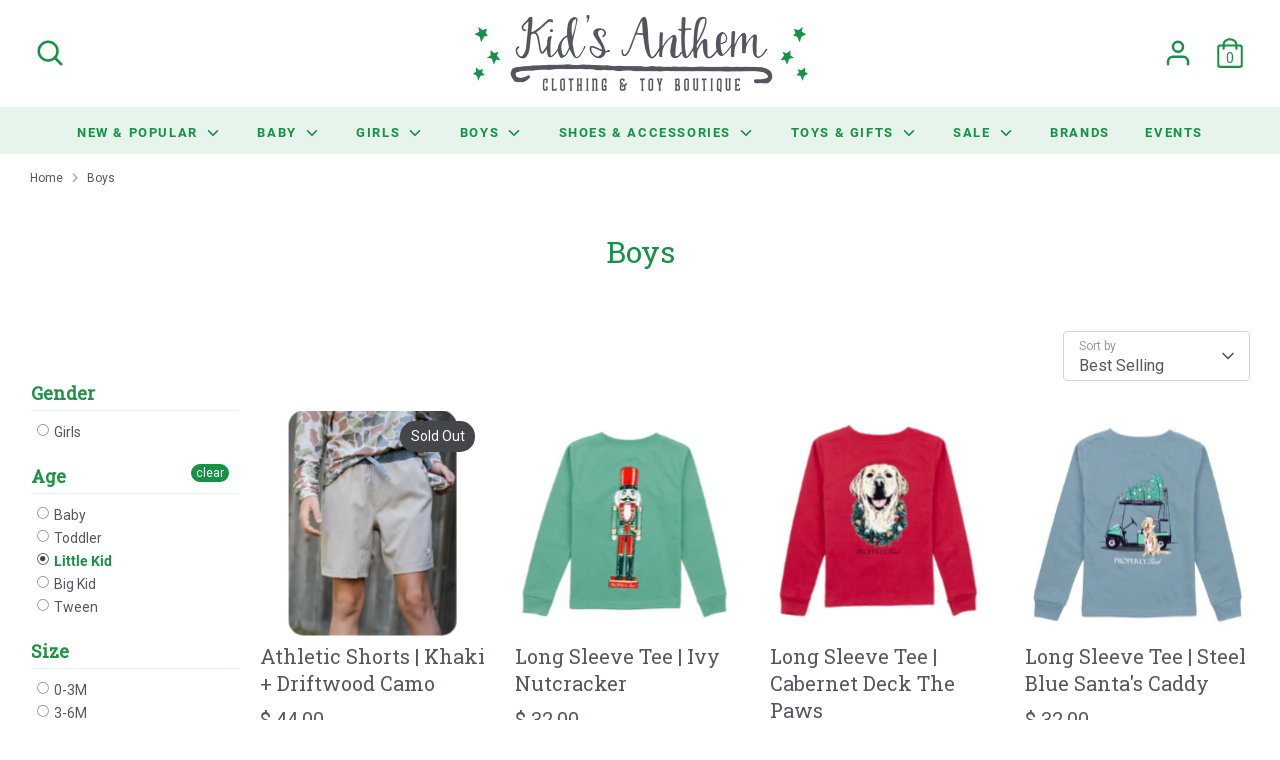

--- FILE ---
content_type: text/html; charset=utf-8
request_url: https://kidsanthem.com/collections/boy/age-little-kid
body_size: 78839
content:
<!doctype html>
<html class="no-js supports-no-cookies" lang="en">
<head>
<!-- Google tag (gtag.js) -->
<script async src="https://www.googletagmanager.com/gtag/js?id=AW-16566302755"></script>
<script>
  window.dataLayer = window.dataLayer || [];
  function gtag(){dataLayer.push(arguments);}
  gtag('js', new Date());

  gtag('config', 'AW-16566302755');
</script>

  <!-- Boost 3.1.2 -->
  <meta charset="utf-8" />
<meta name="viewport" content="width=device-width,initial-scale=1.0" />
<meta http-equiv="X-UA-Compatible" content="IE=edge">

<link rel="preconnect" href="https://cdn.shopify.com" crossorigin>
<link rel="preconnect" href="https://fonts.shopify.com" crossorigin>
<link rel="preconnect" href="https://monorail-edge.shopifysvc.com"><link rel="preload" as="font" href="//kidsanthem.com/cdn/fonts/roboto/roboto_n4.2019d890f07b1852f56ce63ba45b2db45d852cba.woff2" type="font/woff2" crossorigin><link rel="preload" as="font" href="//kidsanthem.com/cdn/fonts/roboto/roboto_n7.f38007a10afbbde8976c4056bfe890710d51dec2.woff2" type="font/woff2" crossorigin><link rel="preload" as="font" href="//kidsanthem.com/cdn/fonts/roboto/roboto_i4.57ce898ccda22ee84f49e6b57ae302250655e2d4.woff2" type="font/woff2" crossorigin><link rel="preload" as="font" href="//kidsanthem.com/cdn/fonts/roboto/roboto_i7.7ccaf9410746f2c53340607c42c43f90a9005937.woff2" type="font/woff2" crossorigin><link rel="preload" as="font" href="//kidsanthem.com/cdn/fonts/roboto/roboto_n7.f38007a10afbbde8976c4056bfe890710d51dec2.woff2" type="font/woff2" crossorigin><link rel="preload" as="font" href="//kidsanthem.com/cdn/fonts/roboto_slab/robotoslab_n4.d3a9266696fe77645ad2b6579a2b30c11742dc68.woff2" type="font/woff2" crossorigin><link rel="preload" as="font" href="//kidsanthem.com/cdn/fonts/roboto_slab/robotoslab_n4.d3a9266696fe77645ad2b6579a2b30c11742dc68.woff2" type="font/woff2" crossorigin><link rel="preload" href="//kidsanthem.com/cdn/shop/t/10/assets/vendor.min.js?v=67207134794593361361681913430" as="script">
<link rel="preload" href="//kidsanthem.com/cdn/shop/t/10/assets/theme.js?v=28140288851018465381681913430" as="script"><link rel="canonical" href="https://kidsanthem.com/collections/boy/age-little-kid" />

  <meta name="facebook-domain-verification" content="x0c1sogitjl9b5uyzdd5xvko7gvi4l" />

  
  <title>
    Boy
    
 &ndash; Tagged &quot;age-little-kid&quot;
    
    
      &ndash; Kid&#39;s Anthem
    
  </title>

  <meta property="og:site_name" content="Kid&#39;s Anthem">
<meta property="og:url" content="https://kidsanthem.com/collections/boy/age-little-kid">
<meta property="og:title" content="Boy">
<meta property="og:type" content="product.group">
<meta property="og:description" content="Kid&#39;s Anthem is a children&#39;s clothing, toys and shoes boutique for everyday adventures. Collections from Rylee + Cru, Pink Chicken, The Beaufort Bonnet Co. and many more!"><meta property="og:image" content="http://kidsanthem.com/cdn/shop/collections/3_27c7455c-5d9f-44c6-90e2-8334be61d9cb_1200x1200.png?v=1768418392">
  <meta property="og:image:secure_url" content="https://kidsanthem.com/cdn/shop/collections/3_27c7455c-5d9f-44c6-90e2-8334be61d9cb_1200x1200.png?v=1768418392">
  <meta property="og:image:width" content="1080">
  <meta property="og:image:height" content="1080"><meta name="twitter:card" content="summary_large_image">
<meta name="twitter:title" content="Boy">
<meta name="twitter:description" content="Kid&#39;s Anthem is a children&#39;s clothing, toys and shoes boutique for everyday adventures. Collections from Rylee + Cru, Pink Chicken, The Beaufort Bonnet Co. and many more!">


  <link href="//kidsanthem.com/cdn/shop/t/10/assets/styles.css?v=126984781258278340771764725519" rel="stylesheet" type="text/css" media="all" />

  <script>
    document.documentElement.className = document.documentElement.className.replace('no-js', 'js');
    window.theme = window.theme || {};
    window.slate = window.slate || {};
    theme.moneyFormatWithCodeForProductsPreference = "$ {{amount}}";
    theme.moneyFormatWithCodeForCartPreference = "$ {{amount}}";
    theme.moneyFormat = "$ {{amount}}";
    theme.strings = {
      addToCart: "Add to Cart",
      unavailable: "Unavailable",
      addressError: "Error looking up that address",
      addressNoResults: "No results for that address",
      addressQueryLimit: "You have exceeded the Google API usage limit. Consider upgrading to a \u003ca href=\"https:\/\/developers.google.com\/maps\/premium\/usage-limits\"\u003ePremium Plan\u003c\/a\u003e.",
      authError: "There was a problem authenticating your Google Maps API Key.",
      addingToCart: "Adding",
      addedToCart: "Added",
      addedToCartPopupTitle: "Added:",
      addedToCartPopupItems: "Items",
      addedToCartPopupSubtotal: "Subtotal",
      addedToCartPopupGoToCart: "Checkout",
      cartTermsNotChecked: "You must agree to the terms and conditions before continuing.",
      searchLoading: "Loading",
      searchMoreResults: "See all results",
      searchNoResults: "No results",
      priceFrom: "From",
      quantityTooHigh: "You can only have [[ quantity ]] in your cart",
      onSale: "On Sale",
      soldOut: "Sold Out",
      in_stock: "In stock",
      low_stock: "Low stock",
      only_x_left: "[[ quantity ]] in stock",
      single_unit_available: "1 available",
      x_units_available: "[[ quantity ]] in stock, ready to ship",
      unitPriceSeparator: " \/ ",
      close: "Close",
      cart_shipping_calculator_hide_calculator: "Hide shipping calculator",
      cart_shipping_calculator_title: "Get shipping estimates",
      cart_general_hide_note: "Hide instructions for seller",
      cart_general_show_note: "Add instructions for seller",
      previous: "Previous",
      next: "Next"
    };
    theme.routes = {
      account_login_url: '/account/login',
      account_register_url: '/account/register',
      account_addresses_url: '/account/addresses',
      search_url: '/search',
      cart_url: '/cart',
      cart_add_url: '/cart/add',
      cart_change_url: '/cart/change',
      product_recommendations_url: '/recommendations/products'
    };
    theme.settings = {
      dynamicQtyOpts: false,
      saleLabelEnabled: true,
      soldLabelEnabled: true
    };
  </script><script>window.performance && window.performance.mark && window.performance.mark('shopify.content_for_header.start');</script><meta name="facebook-domain-verification" content="m5lhsxy8bam7k7r5x1e4k84oixhd2i">
<meta name="google-site-verification" content="4X__c526sd9NE6QxfwxijuUUwSt2XI12A5Rfp_zKiDs">
<meta id="shopify-digital-wallet" name="shopify-digital-wallet" content="/7979441/digital_wallets/dialog">
<meta name="shopify-checkout-api-token" content="1f2e880872c67110fd5ce450e420b2af">
<meta id="in-context-paypal-metadata" data-shop-id="7979441" data-venmo-supported="false" data-environment="production" data-locale="en_US" data-paypal-v4="true" data-currency="USD">
<link rel="alternate" type="application/atom+xml" title="Feed" href="/collections/boy/age-little-kid.atom" />
<link rel="next" href="/collections/boy/age-little-kid?page=2">
<link rel="alternate" type="application/json+oembed" href="https://kidsanthem.com/collections/boy/age-little-kid.oembed">
<script async="async" src="/checkouts/internal/preloads.js?locale=en-US"></script>
<link rel="preconnect" href="https://shop.app" crossorigin="anonymous">
<script async="async" src="https://shop.app/checkouts/internal/preloads.js?locale=en-US&shop_id=7979441" crossorigin="anonymous"></script>
<script id="apple-pay-shop-capabilities" type="application/json">{"shopId":7979441,"countryCode":"US","currencyCode":"USD","merchantCapabilities":["supports3DS"],"merchantId":"gid:\/\/shopify\/Shop\/7979441","merchantName":"Kid's Anthem","requiredBillingContactFields":["postalAddress","email"],"requiredShippingContactFields":["postalAddress","email"],"shippingType":"shipping","supportedNetworks":["visa","masterCard","amex","discover","elo","jcb"],"total":{"type":"pending","label":"Kid's Anthem","amount":"1.00"},"shopifyPaymentsEnabled":true,"supportsSubscriptions":true}</script>
<script id="shopify-features" type="application/json">{"accessToken":"1f2e880872c67110fd5ce450e420b2af","betas":["rich-media-storefront-analytics"],"domain":"kidsanthem.com","predictiveSearch":true,"shopId":7979441,"locale":"en"}</script>
<script>var Shopify = Shopify || {};
Shopify.shop = "kids-anthem.myshopify.com";
Shopify.locale = "en";
Shopify.currency = {"active":"USD","rate":"1.0"};
Shopify.country = "US";
Shopify.theme = {"name":"Copy of Boost (ELEVATE - BB FORM)","id":123892301894,"schema_name":"Boost","schema_version":"3.1.2","theme_store_id":863,"role":"main"};
Shopify.theme.handle = "null";
Shopify.theme.style = {"id":null,"handle":null};
Shopify.cdnHost = "kidsanthem.com/cdn";
Shopify.routes = Shopify.routes || {};
Shopify.routes.root = "/";</script>
<script type="module">!function(o){(o.Shopify=o.Shopify||{}).modules=!0}(window);</script>
<script>!function(o){function n(){var o=[];function n(){o.push(Array.prototype.slice.apply(arguments))}return n.q=o,n}var t=o.Shopify=o.Shopify||{};t.loadFeatures=n(),t.autoloadFeatures=n()}(window);</script>
<script>
  window.ShopifyPay = window.ShopifyPay || {};
  window.ShopifyPay.apiHost = "shop.app\/pay";
  window.ShopifyPay.redirectState = null;
</script>
<script id="shop-js-analytics" type="application/json">{"pageType":"collection"}</script>
<script defer="defer" async type="module" src="//kidsanthem.com/cdn/shopifycloud/shop-js/modules/v2/client.init-shop-cart-sync_C5BV16lS.en.esm.js"></script>
<script defer="defer" async type="module" src="//kidsanthem.com/cdn/shopifycloud/shop-js/modules/v2/chunk.common_CygWptCX.esm.js"></script>
<script type="module">
  await import("//kidsanthem.com/cdn/shopifycloud/shop-js/modules/v2/client.init-shop-cart-sync_C5BV16lS.en.esm.js");
await import("//kidsanthem.com/cdn/shopifycloud/shop-js/modules/v2/chunk.common_CygWptCX.esm.js");

  window.Shopify.SignInWithShop?.initShopCartSync?.({"fedCMEnabled":true,"windoidEnabled":true});

</script>
<script>
  window.Shopify = window.Shopify || {};
  if (!window.Shopify.featureAssets) window.Shopify.featureAssets = {};
  window.Shopify.featureAssets['shop-js'] = {"shop-cart-sync":["modules/v2/client.shop-cart-sync_ZFArdW7E.en.esm.js","modules/v2/chunk.common_CygWptCX.esm.js"],"init-fed-cm":["modules/v2/client.init-fed-cm_CmiC4vf6.en.esm.js","modules/v2/chunk.common_CygWptCX.esm.js"],"shop-button":["modules/v2/client.shop-button_tlx5R9nI.en.esm.js","modules/v2/chunk.common_CygWptCX.esm.js"],"shop-cash-offers":["modules/v2/client.shop-cash-offers_DOA2yAJr.en.esm.js","modules/v2/chunk.common_CygWptCX.esm.js","modules/v2/chunk.modal_D71HUcav.esm.js"],"init-windoid":["modules/v2/client.init-windoid_sURxWdc1.en.esm.js","modules/v2/chunk.common_CygWptCX.esm.js"],"shop-toast-manager":["modules/v2/client.shop-toast-manager_ClPi3nE9.en.esm.js","modules/v2/chunk.common_CygWptCX.esm.js"],"init-shop-email-lookup-coordinator":["modules/v2/client.init-shop-email-lookup-coordinator_B8hsDcYM.en.esm.js","modules/v2/chunk.common_CygWptCX.esm.js"],"init-shop-cart-sync":["modules/v2/client.init-shop-cart-sync_C5BV16lS.en.esm.js","modules/v2/chunk.common_CygWptCX.esm.js"],"avatar":["modules/v2/client.avatar_BTnouDA3.en.esm.js"],"pay-button":["modules/v2/client.pay-button_FdsNuTd3.en.esm.js","modules/v2/chunk.common_CygWptCX.esm.js"],"init-customer-accounts":["modules/v2/client.init-customer-accounts_DxDtT_ad.en.esm.js","modules/v2/client.shop-login-button_C5VAVYt1.en.esm.js","modules/v2/chunk.common_CygWptCX.esm.js","modules/v2/chunk.modal_D71HUcav.esm.js"],"init-shop-for-new-customer-accounts":["modules/v2/client.init-shop-for-new-customer-accounts_ChsxoAhi.en.esm.js","modules/v2/client.shop-login-button_C5VAVYt1.en.esm.js","modules/v2/chunk.common_CygWptCX.esm.js","modules/v2/chunk.modal_D71HUcav.esm.js"],"shop-login-button":["modules/v2/client.shop-login-button_C5VAVYt1.en.esm.js","modules/v2/chunk.common_CygWptCX.esm.js","modules/v2/chunk.modal_D71HUcav.esm.js"],"init-customer-accounts-sign-up":["modules/v2/client.init-customer-accounts-sign-up_CPSyQ0Tj.en.esm.js","modules/v2/client.shop-login-button_C5VAVYt1.en.esm.js","modules/v2/chunk.common_CygWptCX.esm.js","modules/v2/chunk.modal_D71HUcav.esm.js"],"shop-follow-button":["modules/v2/client.shop-follow-button_Cva4Ekp9.en.esm.js","modules/v2/chunk.common_CygWptCX.esm.js","modules/v2/chunk.modal_D71HUcav.esm.js"],"checkout-modal":["modules/v2/client.checkout-modal_BPM8l0SH.en.esm.js","modules/v2/chunk.common_CygWptCX.esm.js","modules/v2/chunk.modal_D71HUcav.esm.js"],"lead-capture":["modules/v2/client.lead-capture_Bi8yE_yS.en.esm.js","modules/v2/chunk.common_CygWptCX.esm.js","modules/v2/chunk.modal_D71HUcav.esm.js"],"shop-login":["modules/v2/client.shop-login_D6lNrXab.en.esm.js","modules/v2/chunk.common_CygWptCX.esm.js","modules/v2/chunk.modal_D71HUcav.esm.js"],"payment-terms":["modules/v2/client.payment-terms_CZxnsJam.en.esm.js","modules/v2/chunk.common_CygWptCX.esm.js","modules/v2/chunk.modal_D71HUcav.esm.js"]};
</script>
<script>(function() {
  var isLoaded = false;
  function asyncLoad() {
    if (isLoaded) return;
    isLoaded = true;
    var urls = ["\/\/shopify.privy.com\/widget.js?shop=kids-anthem.myshopify.com","https:\/\/chimpstatic.com\/mcjs-connected\/js\/users\/ce8e8a3b980d73353680125ee\/5fd7adf769028603f824018b2.js?shop=kids-anthem.myshopify.com","https:\/\/chimpstatic.com\/mcjs-connected\/js\/users\/ce8e8a3b980d73353680125ee\/2f7114607a490d53a21efa05e.js?shop=kids-anthem.myshopify.com","\/\/d1liekpayvooaz.cloudfront.net\/apps\/customizery\/customizery.js?shop=kids-anthem.myshopify.com","https:\/\/static.klaviyo.com\/onsite\/js\/klaviyo.js?company_id=RbKayy\u0026shop=kids-anthem.myshopify.com"];
    for (var i = 0; i < urls.length; i++) {
      var s = document.createElement('script');
      s.type = 'text/javascript';
      s.async = true;
      s.src = urls[i];
      var x = document.getElementsByTagName('script')[0];
      x.parentNode.insertBefore(s, x);
    }
  };
  if(window.attachEvent) {
    window.attachEvent('onload', asyncLoad);
  } else {
    window.addEventListener('load', asyncLoad, false);
  }
})();</script>
<script id="__st">var __st={"a":7979441,"offset":-21600,"reqid":"f4eb2377-a8fb-4137-a9c8-4d80247a71b4-1768802816","pageurl":"kidsanthem.com\/collections\/boy\/age-little-kid","u":"e36817181fb2","p":"collection","rtyp":"collection","rid":269704495174};</script>
<script>window.ShopifyPaypalV4VisibilityTracking = true;</script>
<script id="captcha-bootstrap">!function(){'use strict';const t='contact',e='account',n='new_comment',o=[[t,t],['blogs',n],['comments',n],[t,'customer']],c=[[e,'customer_login'],[e,'guest_login'],[e,'recover_customer_password'],[e,'create_customer']],r=t=>t.map((([t,e])=>`form[action*='/${t}']:not([data-nocaptcha='true']) input[name='form_type'][value='${e}']`)).join(','),a=t=>()=>t?[...document.querySelectorAll(t)].map((t=>t.form)):[];function s(){const t=[...o],e=r(t);return a(e)}const i='password',u='form_key',d=['recaptcha-v3-token','g-recaptcha-response','h-captcha-response',i],f=()=>{try{return window.sessionStorage}catch{return}},m='__shopify_v',_=t=>t.elements[u];function p(t,e,n=!1){try{const o=window.sessionStorage,c=JSON.parse(o.getItem(e)),{data:r}=function(t){const{data:e,action:n}=t;return t[m]||n?{data:e,action:n}:{data:t,action:n}}(c);for(const[e,n]of Object.entries(r))t.elements[e]&&(t.elements[e].value=n);n&&o.removeItem(e)}catch(o){console.error('form repopulation failed',{error:o})}}const l='form_type',E='cptcha';function T(t){t.dataset[E]=!0}const w=window,h=w.document,L='Shopify',v='ce_forms',y='captcha';let A=!1;((t,e)=>{const n=(g='f06e6c50-85a8-45c8-87d0-21a2b65856fe',I='https://cdn.shopify.com/shopifycloud/storefront-forms-hcaptcha/ce_storefront_forms_captcha_hcaptcha.v1.5.2.iife.js',D={infoText:'Protected by hCaptcha',privacyText:'Privacy',termsText:'Terms'},(t,e,n)=>{const o=w[L][v],c=o.bindForm;if(c)return c(t,g,e,D).then(n);var r;o.q.push([[t,g,e,D],n]),r=I,A||(h.body.append(Object.assign(h.createElement('script'),{id:'captcha-provider',async:!0,src:r})),A=!0)});var g,I,D;w[L]=w[L]||{},w[L][v]=w[L][v]||{},w[L][v].q=[],w[L][y]=w[L][y]||{},w[L][y].protect=function(t,e){n(t,void 0,e),T(t)},Object.freeze(w[L][y]),function(t,e,n,w,h,L){const[v,y,A,g]=function(t,e,n){const i=e?o:[],u=t?c:[],d=[...i,...u],f=r(d),m=r(i),_=r(d.filter((([t,e])=>n.includes(e))));return[a(f),a(m),a(_),s()]}(w,h,L),I=t=>{const e=t.target;return e instanceof HTMLFormElement?e:e&&e.form},D=t=>v().includes(t);t.addEventListener('submit',(t=>{const e=I(t);if(!e)return;const n=D(e)&&!e.dataset.hcaptchaBound&&!e.dataset.recaptchaBound,o=_(e),c=g().includes(e)&&(!o||!o.value);(n||c)&&t.preventDefault(),c&&!n&&(function(t){try{if(!f())return;!function(t){const e=f();if(!e)return;const n=_(t);if(!n)return;const o=n.value;o&&e.removeItem(o)}(t);const e=Array.from(Array(32),(()=>Math.random().toString(36)[2])).join('');!function(t,e){_(t)||t.append(Object.assign(document.createElement('input'),{type:'hidden',name:u})),t.elements[u].value=e}(t,e),function(t,e){const n=f();if(!n)return;const o=[...t.querySelectorAll(`input[type='${i}']`)].map((({name:t})=>t)),c=[...d,...o],r={};for(const[a,s]of new FormData(t).entries())c.includes(a)||(r[a]=s);n.setItem(e,JSON.stringify({[m]:1,action:t.action,data:r}))}(t,e)}catch(e){console.error('failed to persist form',e)}}(e),e.submit())}));const S=(t,e)=>{t&&!t.dataset[E]&&(n(t,e.some((e=>e===t))),T(t))};for(const o of['focusin','change'])t.addEventListener(o,(t=>{const e=I(t);D(e)&&S(e,y())}));const B=e.get('form_key'),M=e.get(l),P=B&&M;t.addEventListener('DOMContentLoaded',(()=>{const t=y();if(P)for(const e of t)e.elements[l].value===M&&p(e,B);[...new Set([...A(),...v().filter((t=>'true'===t.dataset.shopifyCaptcha))])].forEach((e=>S(e,t)))}))}(h,new URLSearchParams(w.location.search),n,t,e,['guest_login'])})(!0,!0)}();</script>
<script integrity="sha256-4kQ18oKyAcykRKYeNunJcIwy7WH5gtpwJnB7kiuLZ1E=" data-source-attribution="shopify.loadfeatures" defer="defer" src="//kidsanthem.com/cdn/shopifycloud/storefront/assets/storefront/load_feature-a0a9edcb.js" crossorigin="anonymous"></script>
<script crossorigin="anonymous" defer="defer" src="//kidsanthem.com/cdn/shopifycloud/storefront/assets/shopify_pay/storefront-65b4c6d7.js?v=20250812"></script>
<script data-source-attribution="shopify.dynamic_checkout.dynamic.init">var Shopify=Shopify||{};Shopify.PaymentButton=Shopify.PaymentButton||{isStorefrontPortableWallets:!0,init:function(){window.Shopify.PaymentButton.init=function(){};var t=document.createElement("script");t.src="https://kidsanthem.com/cdn/shopifycloud/portable-wallets/latest/portable-wallets.en.js",t.type="module",document.head.appendChild(t)}};
</script>
<script data-source-attribution="shopify.dynamic_checkout.buyer_consent">
  function portableWalletsHideBuyerConsent(e){var t=document.getElementById("shopify-buyer-consent"),n=document.getElementById("shopify-subscription-policy-button");t&&n&&(t.classList.add("hidden"),t.setAttribute("aria-hidden","true"),n.removeEventListener("click",e))}function portableWalletsShowBuyerConsent(e){var t=document.getElementById("shopify-buyer-consent"),n=document.getElementById("shopify-subscription-policy-button");t&&n&&(t.classList.remove("hidden"),t.removeAttribute("aria-hidden"),n.addEventListener("click",e))}window.Shopify?.PaymentButton&&(window.Shopify.PaymentButton.hideBuyerConsent=portableWalletsHideBuyerConsent,window.Shopify.PaymentButton.showBuyerConsent=portableWalletsShowBuyerConsent);
</script>
<script data-source-attribution="shopify.dynamic_checkout.cart.bootstrap">document.addEventListener("DOMContentLoaded",(function(){function t(){return document.querySelector("shopify-accelerated-checkout-cart, shopify-accelerated-checkout")}if(t())Shopify.PaymentButton.init();else{new MutationObserver((function(e,n){t()&&(Shopify.PaymentButton.init(),n.disconnect())})).observe(document.body,{childList:!0,subtree:!0})}}));
</script>
<link id="shopify-accelerated-checkout-styles" rel="stylesheet" media="screen" href="https://kidsanthem.com/cdn/shopifycloud/portable-wallets/latest/accelerated-checkout-backwards-compat.css" crossorigin="anonymous">
<style id="shopify-accelerated-checkout-cart">
        #shopify-buyer-consent {
  margin-top: 1em;
  display: inline-block;
  width: 100%;
}

#shopify-buyer-consent.hidden {
  display: none;
}

#shopify-subscription-policy-button {
  background: none;
  border: none;
  padding: 0;
  text-decoration: underline;
  font-size: inherit;
  cursor: pointer;
}

#shopify-subscription-policy-button::before {
  box-shadow: none;
}

      </style>

<script>window.performance && window.performance.mark && window.performance.mark('shopify.content_for_header.end');</script>
  
<!-- Start of Judge.me Core -->
<link rel="dns-prefetch" href="https://cdn.judge.me/">
<script data-cfasync='false' class='jdgm-settings-script'>window.jdgmSettings={"pagination":5,"disable_web_reviews":false,"badge_no_review_text":"No reviews","badge_n_reviews_text":"{{ n }} review/reviews","badge_star_color":"#f8c104","hide_badge_preview_if_no_reviews":true,"badge_hide_text":false,"enforce_center_preview_badge":false,"widget_title":"Customer Reviews","widget_open_form_text":"Write a review","widget_close_form_text":"Cancel review","widget_refresh_page_text":"Refresh page","widget_summary_text":"Based on {{ number_of_reviews }} review/reviews","widget_no_review_text":"Be the first to write a review","widget_name_field_text":"Display name","widget_verified_name_field_text":"Verified Name (public)","widget_name_placeholder_text":"Display name","widget_required_field_error_text":"This field is required.","widget_email_field_text":"Email address","widget_verified_email_field_text":"Verified Email (private, can not be edited)","widget_email_placeholder_text":"Your email address","widget_email_field_error_text":"Please enter a valid email address.","widget_rating_field_text":"Rating","widget_review_title_field_text":"Review Title","widget_review_title_placeholder_text":"Give your review a title","widget_review_body_field_text":"Review content","widget_review_body_placeholder_text":"Start writing here...","widget_pictures_field_text":"Picture/Video (optional)","widget_submit_review_text":"Submit Review","widget_submit_verified_review_text":"Submit Verified Review","widget_submit_success_msg_with_auto_publish":"Thank you! Please refresh the page in a few moments to see your review. You can remove or edit your review by logging into \u003ca href='https://judge.me/login' target='_blank' rel='nofollow noopener'\u003eJudge.me\u003c/a\u003e","widget_submit_success_msg_no_auto_publish":"Thank you! Your review will be published as soon as it is approved by the shop admin. You can remove or edit your review by logging into \u003ca href='https://judge.me/login' target='_blank' rel='nofollow noopener'\u003eJudge.me\u003c/a\u003e","widget_show_default_reviews_out_of_total_text":"Showing {{ n_reviews_shown }} out of {{ n_reviews }} reviews.","widget_show_all_link_text":"Show all","widget_show_less_link_text":"Show less","widget_author_said_text":"{{ reviewer_name }} said:","widget_days_text":"{{ n }} days ago","widget_weeks_text":"{{ n }} week/weeks ago","widget_months_text":"{{ n }} month/months ago","widget_years_text":"{{ n }} year/years ago","widget_yesterday_text":"Yesterday","widget_today_text":"Today","widget_replied_text":"\u003e\u003e {{ shop_name }} replied:","widget_read_more_text":"Read more","widget_reviewer_name_as_initial":"","widget_rating_filter_color":"#fbcd0a","widget_rating_filter_see_all_text":"See all reviews","widget_sorting_most_recent_text":"Most Recent","widget_sorting_highest_rating_text":"Highest Rating","widget_sorting_lowest_rating_text":"Lowest Rating","widget_sorting_with_pictures_text":"Only Pictures","widget_sorting_most_helpful_text":"Most Helpful","widget_open_question_form_text":"Ask a question","widget_reviews_subtab_text":"Reviews","widget_questions_subtab_text":"Questions","widget_question_label_text":"Question","widget_answer_label_text":"Answer","widget_question_placeholder_text":"Write your question here","widget_submit_question_text":"Submit Question","widget_question_submit_success_text":"Thank you for your question! We will notify you once it gets answered.","widget_star_color":"#f8c104","verified_badge_text":"Verified","verified_badge_bg_color":"","verified_badge_text_color":"","verified_badge_placement":"left-of-reviewer-name","widget_review_max_height":"","widget_hide_border":false,"widget_social_share":false,"widget_thumb":false,"widget_review_location_show":false,"widget_location_format":"","all_reviews_include_out_of_store_products":true,"all_reviews_out_of_store_text":"(out of store)","all_reviews_pagination":100,"all_reviews_product_name_prefix_text":"about","enable_review_pictures":true,"enable_question_anwser":false,"widget_theme":"default","review_date_format":"mm/dd/yyyy","default_sort_method":"most-recent","widget_product_reviews_subtab_text":"Product Reviews","widget_shop_reviews_subtab_text":"Shop Reviews","widget_other_products_reviews_text":"Reviews for other products","widget_store_reviews_subtab_text":"Store reviews","widget_no_store_reviews_text":"This store hasn't received any reviews yet","widget_web_restriction_product_reviews_text":"This product hasn't received any reviews yet","widget_no_items_text":"No items found","widget_show_more_text":"Show more","widget_write_a_store_review_text":"Write a Store Review","widget_other_languages_heading":"Reviews in Other Languages","widget_translate_review_text":"Translate review to {{ language }}","widget_translating_review_text":"Translating...","widget_show_original_translation_text":"Show original ({{ language }})","widget_translate_review_failed_text":"Review couldn't be translated.","widget_translate_review_retry_text":"Retry","widget_translate_review_try_again_later_text":"Try again later","show_product_url_for_grouped_product":false,"widget_sorting_pictures_first_text":"Pictures First","show_pictures_on_all_rev_page_mobile":false,"show_pictures_on_all_rev_page_desktop":false,"floating_tab_hide_mobile_install_preference":false,"floating_tab_button_name":"★ Reviews","floating_tab_title":"Let customers speak for us","floating_tab_button_color":"","floating_tab_button_background_color":"","floating_tab_url":"","floating_tab_url_enabled":false,"floating_tab_tab_style":"text","all_reviews_text_badge_text":"Customers rate us {{ shop.metafields.judgeme.all_reviews_rating | round: 1 }}/5 based on {{ shop.metafields.judgeme.all_reviews_count }} reviews.","all_reviews_text_badge_text_branded_style":"{{ shop.metafields.judgeme.all_reviews_rating | round: 1 }} out of 5 stars based on {{ shop.metafields.judgeme.all_reviews_count }} reviews","is_all_reviews_text_badge_a_link":false,"show_stars_for_all_reviews_text_badge":false,"all_reviews_text_badge_url":"","all_reviews_text_style":"text","all_reviews_text_color_style":"judgeme_brand_color","all_reviews_text_color":"#108474","all_reviews_text_show_jm_brand":true,"featured_carousel_show_header":true,"featured_carousel_title":"Let customers speak for us","testimonials_carousel_title":"Customers are saying","videos_carousel_title":"Real customer stories","cards_carousel_title":"Customers are saying","featured_carousel_count_text":"from {{ n }} reviews","featured_carousel_add_link_to_all_reviews_page":false,"featured_carousel_url":"","featured_carousel_show_images":true,"featured_carousel_autoslide_interval":5,"featured_carousel_arrows_on_the_sides":false,"featured_carousel_height":250,"featured_carousel_width":80,"featured_carousel_image_size":0,"featured_carousel_image_height":250,"featured_carousel_arrow_color":"#eeeeee","verified_count_badge_style":"vintage","verified_count_badge_orientation":"horizontal","verified_count_badge_color_style":"judgeme_brand_color","verified_count_badge_color":"#108474","is_verified_count_badge_a_link":false,"verified_count_badge_url":"","verified_count_badge_show_jm_brand":true,"widget_rating_preset_default":5,"widget_first_sub_tab":"product-reviews","widget_show_histogram":true,"widget_histogram_use_custom_color":false,"widget_pagination_use_custom_color":false,"widget_star_use_custom_color":true,"widget_verified_badge_use_custom_color":false,"widget_write_review_use_custom_color":false,"picture_reminder_submit_button":"Upload Pictures","enable_review_videos":false,"mute_video_by_default":false,"widget_sorting_videos_first_text":"Videos First","widget_review_pending_text":"Pending","featured_carousel_items_for_large_screen":3,"social_share_options_order":"Facebook,Twitter","remove_microdata_snippet":true,"disable_json_ld":false,"enable_json_ld_products":false,"preview_badge_show_question_text":false,"preview_badge_no_question_text":"No questions","preview_badge_n_question_text":"{{ number_of_questions }} question/questions","qa_badge_show_icon":false,"qa_badge_position":"same-row","remove_judgeme_branding":false,"widget_add_search_bar":false,"widget_search_bar_placeholder":"Search","widget_sorting_verified_only_text":"Verified only","featured_carousel_theme":"default","featured_carousel_show_rating":true,"featured_carousel_show_title":true,"featured_carousel_show_body":true,"featured_carousel_show_date":false,"featured_carousel_show_reviewer":true,"featured_carousel_show_product":false,"featured_carousel_header_background_color":"#108474","featured_carousel_header_text_color":"#ffffff","featured_carousel_name_product_separator":"reviewed","featured_carousel_full_star_background":"#108474","featured_carousel_empty_star_background":"#dadada","featured_carousel_vertical_theme_background":"#f9fafb","featured_carousel_verified_badge_enable":false,"featured_carousel_verified_badge_color":"#108474","featured_carousel_border_style":"round","featured_carousel_review_line_length_limit":3,"featured_carousel_more_reviews_button_text":"Read more reviews","featured_carousel_view_product_button_text":"View product","all_reviews_page_load_reviews_on":"scroll","all_reviews_page_load_more_text":"Load More Reviews","disable_fb_tab_reviews":false,"enable_ajax_cdn_cache":false,"widget_public_name_text":"displayed publicly like","default_reviewer_name":"John Smith","default_reviewer_name_has_non_latin":true,"widget_reviewer_anonymous":"Anonymous","medals_widget_title":"Judge.me Review Medals","medals_widget_background_color":"#f9fafb","medals_widget_position":"footer_all_pages","medals_widget_border_color":"#f9fafb","medals_widget_verified_text_position":"left","medals_widget_use_monochromatic_version":false,"medals_widget_elements_color":"#108474","show_reviewer_avatar":true,"widget_invalid_yt_video_url_error_text":"Not a YouTube video URL","widget_max_length_field_error_text":"Please enter no more than {0} characters.","widget_show_country_flag":false,"widget_show_collected_via_shop_app":true,"widget_verified_by_shop_badge_style":"light","widget_verified_by_shop_text":"Verified by Shop","widget_show_photo_gallery":false,"widget_load_with_code_splitting":true,"widget_ugc_install_preference":false,"widget_ugc_title":"Made by us, Shared by you","widget_ugc_subtitle":"Tag us to see your picture featured in our page","widget_ugc_arrows_color":"#ffffff","widget_ugc_primary_button_text":"Buy Now","widget_ugc_primary_button_background_color":"#108474","widget_ugc_primary_button_text_color":"#ffffff","widget_ugc_primary_button_border_width":"0","widget_ugc_primary_button_border_style":"none","widget_ugc_primary_button_border_color":"#108474","widget_ugc_primary_button_border_radius":"25","widget_ugc_secondary_button_text":"Load More","widget_ugc_secondary_button_background_color":"#ffffff","widget_ugc_secondary_button_text_color":"#108474","widget_ugc_secondary_button_border_width":"2","widget_ugc_secondary_button_border_style":"solid","widget_ugc_secondary_button_border_color":"#108474","widget_ugc_secondary_button_border_radius":"25","widget_ugc_reviews_button_text":"View Reviews","widget_ugc_reviews_button_background_color":"#ffffff","widget_ugc_reviews_button_text_color":"#108474","widget_ugc_reviews_button_border_width":"2","widget_ugc_reviews_button_border_style":"solid","widget_ugc_reviews_button_border_color":"#108474","widget_ugc_reviews_button_border_radius":"25","widget_ugc_reviews_button_link_to":"judgeme-reviews-page","widget_ugc_show_post_date":true,"widget_ugc_max_width":"800","widget_rating_metafield_value_type":true,"widget_primary_color":"#159245","widget_enable_secondary_color":false,"widget_secondary_color":"#edf5f5","widget_summary_average_rating_text":"{{ average_rating }} out of 5","widget_media_grid_title":"Customer photos \u0026 videos","widget_media_grid_see_more_text":"See more","widget_round_style":false,"widget_show_product_medals":true,"widget_verified_by_judgeme_text":"Verified by Judge.me","widget_show_store_medals":true,"widget_verified_by_judgeme_text_in_store_medals":"Verified by Judge.me","widget_media_field_exceed_quantity_message":"Sorry, we can only accept {{ max_media }} for one review.","widget_media_field_exceed_limit_message":"{{ file_name }} is too large, please select a {{ media_type }} less than {{ size_limit }}MB.","widget_review_submitted_text":"Review Submitted!","widget_question_submitted_text":"Question Submitted!","widget_close_form_text_question":"Cancel","widget_write_your_answer_here_text":"Write your answer here","widget_enabled_branded_link":true,"widget_show_collected_by_judgeme":true,"widget_reviewer_name_color":"","widget_write_review_text_color":"","widget_write_review_bg_color":"","widget_collected_by_judgeme_text":"collected by Judge.me","widget_pagination_type":"standard","widget_load_more_text":"Load More","widget_load_more_color":"#108474","widget_full_review_text":"Full Review","widget_read_more_reviews_text":"Read More Reviews","widget_read_questions_text":"Read Questions","widget_questions_and_answers_text":"Questions \u0026 Answers","widget_verified_by_text":"Verified by","widget_verified_text":"Verified","widget_number_of_reviews_text":"{{ number_of_reviews }} reviews","widget_back_button_text":"Back","widget_next_button_text":"Next","widget_custom_forms_filter_button":"Filters","custom_forms_style":"vertical","widget_show_review_information":false,"how_reviews_are_collected":"How reviews are collected?","widget_show_review_keywords":false,"widget_gdpr_statement":"How we use your data: We'll only contact you about the review you left, and only if necessary. By submitting your review, you agree to Judge.me's \u003ca href='https://judge.me/terms' target='_blank' rel='nofollow noopener'\u003eterms\u003c/a\u003e, \u003ca href='https://judge.me/privacy' target='_blank' rel='nofollow noopener'\u003eprivacy\u003c/a\u003e and \u003ca href='https://judge.me/content-policy' target='_blank' rel='nofollow noopener'\u003econtent\u003c/a\u003e policies.","widget_multilingual_sorting_enabled":false,"widget_translate_review_content_enabled":false,"widget_translate_review_content_method":"manual","popup_widget_review_selection":"automatically_with_pictures","popup_widget_round_border_style":true,"popup_widget_show_title":true,"popup_widget_show_body":true,"popup_widget_show_reviewer":false,"popup_widget_show_product":true,"popup_widget_show_pictures":true,"popup_widget_use_review_picture":true,"popup_widget_show_on_home_page":true,"popup_widget_show_on_product_page":true,"popup_widget_show_on_collection_page":true,"popup_widget_show_on_cart_page":true,"popup_widget_position":"bottom_left","popup_widget_first_review_delay":5,"popup_widget_duration":5,"popup_widget_interval":5,"popup_widget_review_count":5,"popup_widget_hide_on_mobile":true,"review_snippet_widget_round_border_style":true,"review_snippet_widget_card_color":"#FFFFFF","review_snippet_widget_slider_arrows_background_color":"#FFFFFF","review_snippet_widget_slider_arrows_color":"#000000","review_snippet_widget_star_color":"#108474","show_product_variant":false,"all_reviews_product_variant_label_text":"Variant: ","widget_show_verified_branding":false,"widget_ai_summary_title":"Customers say","widget_ai_summary_disclaimer":"AI-powered review summary based on recent customer reviews","widget_show_ai_summary":false,"widget_show_ai_summary_bg":false,"widget_show_review_title_input":true,"redirect_reviewers_invited_via_email":"review_widget","request_store_review_after_product_review":false,"request_review_other_products_in_order":false,"review_form_color_scheme":"default","review_form_corner_style":"square","review_form_star_color":{},"review_form_text_color":"#333333","review_form_background_color":"#ffffff","review_form_field_background_color":"#fafafa","review_form_button_color":{},"review_form_button_text_color":"#ffffff","review_form_modal_overlay_color":"#000000","review_content_screen_title_text":"How would you rate this product?","review_content_introduction_text":"We would love it if you would share a bit about your experience.","store_review_form_title_text":"How would you rate this store?","store_review_form_introduction_text":"We would love it if you would share a bit about your experience.","show_review_guidance_text":true,"one_star_review_guidance_text":"Poor","five_star_review_guidance_text":"Great","customer_information_screen_title_text":"About you","customer_information_introduction_text":"Please tell us more about you.","custom_questions_screen_title_text":"Your experience in more detail","custom_questions_introduction_text":"Here are a few questions to help us understand more about your experience.","review_submitted_screen_title_text":"Thanks for your review!","review_submitted_screen_thank_you_text":"We are processing it and it will appear on the store soon.","review_submitted_screen_email_verification_text":"Please confirm your email by clicking the link we just sent you. This helps us keep reviews authentic.","review_submitted_request_store_review_text":"Would you like to share your experience of shopping with us?","review_submitted_review_other_products_text":"Would you like to review these products?","store_review_screen_title_text":"Would you like to share your experience of shopping with us?","store_review_introduction_text":"We value your feedback and use it to improve. Please share any thoughts or suggestions you have.","reviewer_media_screen_title_picture_text":"Share a picture","reviewer_media_introduction_picture_text":"Upload a photo to support your review.","reviewer_media_screen_title_video_text":"Share a video","reviewer_media_introduction_video_text":"Upload a video to support your review.","reviewer_media_screen_title_picture_or_video_text":"Share a picture or video","reviewer_media_introduction_picture_or_video_text":"Upload a photo or video to support your review.","reviewer_media_youtube_url_text":"Paste your Youtube URL here","advanced_settings_next_step_button_text":"Next","advanced_settings_close_review_button_text":"Close","modal_write_review_flow":false,"write_review_flow_required_text":"Required","write_review_flow_privacy_message_text":"We respect your privacy.","write_review_flow_anonymous_text":"Post review as anonymous","write_review_flow_visibility_text":"This won't be visible to other customers.","write_review_flow_multiple_selection_help_text":"Select as many as you like","write_review_flow_single_selection_help_text":"Select one option","write_review_flow_required_field_error_text":"This field is required","write_review_flow_invalid_email_error_text":"Please enter a valid email address","write_review_flow_max_length_error_text":"Max. {{ max_length }} characters.","write_review_flow_media_upload_text":"\u003cb\u003eClick to upload\u003c/b\u003e or drag and drop","write_review_flow_gdpr_statement":"We'll only contact you about your review if necessary. By submitting your review, you agree to our \u003ca href='https://judge.me/terms' target='_blank' rel='nofollow noopener'\u003eterms and conditions\u003c/a\u003e and \u003ca href='https://judge.me/privacy' target='_blank' rel='nofollow noopener'\u003eprivacy policy\u003c/a\u003e.","rating_only_reviews_enabled":false,"show_negative_reviews_help_screen":false,"new_review_flow_help_screen_rating_threshold":3,"negative_review_resolution_screen_title_text":"Tell us more","negative_review_resolution_text":"Your experience matters to us. If there were issues with your purchase, we're here to help. Feel free to reach out to us, we'd love the opportunity to make things right.","negative_review_resolution_button_text":"Contact us","negative_review_resolution_proceed_with_review_text":"Leave a review","negative_review_resolution_subject":"Issue with purchase from {{ shop_name }}.{{ order_name }}","preview_badge_collection_page_install_status":false,"widget_review_custom_css":"","preview_badge_custom_css":"","preview_badge_stars_count":"5-stars","featured_carousel_custom_css":"","floating_tab_custom_css":"","all_reviews_widget_custom_css":"","medals_widget_custom_css":"","verified_badge_custom_css":"","all_reviews_text_custom_css":"","transparency_badges_collected_via_store_invite":false,"transparency_badges_from_another_provider":false,"transparency_badges_collected_from_store_visitor":false,"transparency_badges_collected_by_verified_review_provider":false,"transparency_badges_earned_reward":false,"transparency_badges_collected_via_store_invite_text":"Review collected via store invitation","transparency_badges_from_another_provider_text":"Review collected from another provider","transparency_badges_collected_from_store_visitor_text":"Review collected from a store visitor","transparency_badges_written_in_google_text":"Review written in Google","transparency_badges_written_in_etsy_text":"Review written in Etsy","transparency_badges_written_in_shop_app_text":"Review written in Shop App","transparency_badges_earned_reward_text":"Review earned a reward for future purchase","product_review_widget_per_page":10,"widget_store_review_label_text":"Review about the store","checkout_comment_extension_title_on_product_page":"Customer Comments","checkout_comment_extension_num_latest_comment_show":5,"checkout_comment_extension_format":"name_and_timestamp","checkout_comment_customer_name":"last_initial","checkout_comment_comment_notification":true,"preview_badge_collection_page_install_preference":false,"preview_badge_home_page_install_preference":false,"preview_badge_product_page_install_preference":true,"review_widget_install_preference":"","review_carousel_install_preference":false,"floating_reviews_tab_install_preference":"none","verified_reviews_count_badge_install_preference":false,"all_reviews_text_install_preference":false,"review_widget_best_location":true,"judgeme_medals_install_preference":false,"review_widget_revamp_enabled":false,"review_widget_qna_enabled":false,"review_widget_header_theme":"minimal","review_widget_widget_title_enabled":true,"review_widget_header_text_size":"medium","review_widget_header_text_weight":"regular","review_widget_average_rating_style":"compact","review_widget_bar_chart_enabled":true,"review_widget_bar_chart_type":"numbers","review_widget_bar_chart_style":"standard","review_widget_expanded_media_gallery_enabled":false,"review_widget_reviews_section_theme":"standard","review_widget_image_style":"thumbnails","review_widget_review_image_ratio":"square","review_widget_stars_size":"medium","review_widget_verified_badge":"standard_text","review_widget_review_title_text_size":"medium","review_widget_review_text_size":"medium","review_widget_review_text_length":"medium","review_widget_number_of_columns_desktop":3,"review_widget_carousel_transition_speed":5,"review_widget_custom_questions_answers_display":"always","review_widget_button_text_color":"#FFFFFF","review_widget_text_color":"#000000","review_widget_lighter_text_color":"#7B7B7B","review_widget_corner_styling":"soft","review_widget_review_word_singular":"review","review_widget_review_word_plural":"reviews","review_widget_voting_label":"Helpful?","review_widget_shop_reply_label":"Reply from {{ shop_name }}:","review_widget_filters_title":"Filters","qna_widget_question_word_singular":"Question","qna_widget_question_word_plural":"Questions","qna_widget_answer_reply_label":"Answer from {{ answerer_name }}:","qna_content_screen_title_text":"Ask a question about this product","qna_widget_question_required_field_error_text":"Please enter your question.","qna_widget_flow_gdpr_statement":"We'll only contact you about your question if necessary. By submitting your question, you agree to our \u003ca href='https://judge.me/terms' target='_blank' rel='nofollow noopener'\u003eterms and conditions\u003c/a\u003e and \u003ca href='https://judge.me/privacy' target='_blank' rel='nofollow noopener'\u003eprivacy policy\u003c/a\u003e.","qna_widget_question_submitted_text":"Thanks for your question!","qna_widget_close_form_text_question":"Close","qna_widget_question_submit_success_text":"We’ll notify you by email when your question is answered.","all_reviews_widget_v2025_enabled":false,"all_reviews_widget_v2025_header_theme":"default","all_reviews_widget_v2025_widget_title_enabled":true,"all_reviews_widget_v2025_header_text_size":"medium","all_reviews_widget_v2025_header_text_weight":"regular","all_reviews_widget_v2025_average_rating_style":"compact","all_reviews_widget_v2025_bar_chart_enabled":true,"all_reviews_widget_v2025_bar_chart_type":"numbers","all_reviews_widget_v2025_bar_chart_style":"standard","all_reviews_widget_v2025_expanded_media_gallery_enabled":false,"all_reviews_widget_v2025_show_store_medals":true,"all_reviews_widget_v2025_show_photo_gallery":true,"all_reviews_widget_v2025_show_review_keywords":false,"all_reviews_widget_v2025_show_ai_summary":false,"all_reviews_widget_v2025_show_ai_summary_bg":false,"all_reviews_widget_v2025_add_search_bar":false,"all_reviews_widget_v2025_default_sort_method":"most-recent","all_reviews_widget_v2025_reviews_per_page":10,"all_reviews_widget_v2025_reviews_section_theme":"default","all_reviews_widget_v2025_image_style":"thumbnails","all_reviews_widget_v2025_review_image_ratio":"square","all_reviews_widget_v2025_stars_size":"medium","all_reviews_widget_v2025_verified_badge":"bold_badge","all_reviews_widget_v2025_review_title_text_size":"medium","all_reviews_widget_v2025_review_text_size":"medium","all_reviews_widget_v2025_review_text_length":"medium","all_reviews_widget_v2025_number_of_columns_desktop":3,"all_reviews_widget_v2025_carousel_transition_speed":5,"all_reviews_widget_v2025_custom_questions_answers_display":"always","all_reviews_widget_v2025_show_product_variant":false,"all_reviews_widget_v2025_show_reviewer_avatar":true,"all_reviews_widget_v2025_reviewer_name_as_initial":"","all_reviews_widget_v2025_review_location_show":false,"all_reviews_widget_v2025_location_format":"","all_reviews_widget_v2025_show_country_flag":false,"all_reviews_widget_v2025_verified_by_shop_badge_style":"light","all_reviews_widget_v2025_social_share":false,"all_reviews_widget_v2025_social_share_options_order":"Facebook,Twitter,LinkedIn,Pinterest","all_reviews_widget_v2025_pagination_type":"standard","all_reviews_widget_v2025_button_text_color":"#FFFFFF","all_reviews_widget_v2025_text_color":"#000000","all_reviews_widget_v2025_lighter_text_color":"#7B7B7B","all_reviews_widget_v2025_corner_styling":"soft","all_reviews_widget_v2025_title":"Customer reviews","all_reviews_widget_v2025_ai_summary_title":"Customers say about this store","all_reviews_widget_v2025_no_review_text":"Be the first to write a review","platform":"shopify","branding_url":"https://app.judge.me/reviews/stores/kidsanthem.com","branding_text":"Powered by Judge.me","locale":"en","reply_name":"Kid's Anthem","widget_version":"3.0","footer":true,"autopublish":true,"review_dates":true,"enable_custom_form":false,"shop_use_review_site":true,"shop_locale":"en","enable_multi_locales_translations":false,"show_review_title_input":true,"review_verification_email_status":"always","can_be_branded":true,"reply_name_text":"Kid's Anthem"};</script> <style class='jdgm-settings-style'>.jdgm-xx{left:0}:root{--jdgm-primary-color: #159245;--jdgm-secondary-color: rgba(21,146,69,0.1);--jdgm-star-color: #f8c104;--jdgm-write-review-text-color: white;--jdgm-write-review-bg-color: #159245;--jdgm-paginate-color: #159245;--jdgm-border-radius: 0;--jdgm-reviewer-name-color: #159245}.jdgm-histogram__bar-content{background-color:#159245}.jdgm-rev[data-verified-buyer=true] .jdgm-rev__icon.jdgm-rev__icon:after,.jdgm-rev__buyer-badge.jdgm-rev__buyer-badge{color:white;background-color:#159245}.jdgm-review-widget--small .jdgm-gallery.jdgm-gallery .jdgm-gallery__thumbnail-link:nth-child(8) .jdgm-gallery__thumbnail-wrapper.jdgm-gallery__thumbnail-wrapper:before{content:"See more"}@media only screen and (min-width: 768px){.jdgm-gallery.jdgm-gallery .jdgm-gallery__thumbnail-link:nth-child(8) .jdgm-gallery__thumbnail-wrapper.jdgm-gallery__thumbnail-wrapper:before{content:"See more"}}.jdgm-preview-badge .jdgm-star.jdgm-star{color:#f8c104}.jdgm-prev-badge[data-average-rating='0.00']{display:none !important}.jdgm-author-all-initials{display:none !important}.jdgm-author-last-initial{display:none !important}.jdgm-rev-widg__title{visibility:hidden}.jdgm-rev-widg__summary-text{visibility:hidden}.jdgm-prev-badge__text{visibility:hidden}.jdgm-rev__prod-link-prefix:before{content:'about'}.jdgm-rev__variant-label:before{content:'Variant: '}.jdgm-rev__out-of-store-text:before{content:'(out of store)'}@media only screen and (min-width: 768px){.jdgm-rev__pics .jdgm-rev_all-rev-page-picture-separator,.jdgm-rev__pics .jdgm-rev__product-picture{display:none}}@media only screen and (max-width: 768px){.jdgm-rev__pics .jdgm-rev_all-rev-page-picture-separator,.jdgm-rev__pics .jdgm-rev__product-picture{display:none}}.jdgm-preview-badge[data-template="collection"]{display:none !important}.jdgm-preview-badge[data-template="index"]{display:none !important}.jdgm-verified-count-badget[data-from-snippet="true"]{display:none !important}.jdgm-carousel-wrapper[data-from-snippet="true"]{display:none !important}.jdgm-all-reviews-text[data-from-snippet="true"]{display:none !important}.jdgm-medals-section[data-from-snippet="true"]{display:none !important}.jdgm-ugc-media-wrapper[data-from-snippet="true"]{display:none !important}.jdgm-rev__transparency-badge[data-badge-type="review_collected_via_store_invitation"]{display:none !important}.jdgm-rev__transparency-badge[data-badge-type="review_collected_from_another_provider"]{display:none !important}.jdgm-rev__transparency-badge[data-badge-type="review_collected_from_store_visitor"]{display:none !important}.jdgm-rev__transparency-badge[data-badge-type="review_written_in_etsy"]{display:none !important}.jdgm-rev__transparency-badge[data-badge-type="review_written_in_google_business"]{display:none !important}.jdgm-rev__transparency-badge[data-badge-type="review_written_in_shop_app"]{display:none !important}.jdgm-rev__transparency-badge[data-badge-type="review_earned_for_future_purchase"]{display:none !important}.jdgm-review-snippet-widget .jdgm-rev-snippet-widget__cards-container .jdgm-rev-snippet-card{border-radius:8px;background:#fff}.jdgm-review-snippet-widget .jdgm-rev-snippet-widget__cards-container .jdgm-rev-snippet-card__rev-rating .jdgm-star{color:#108474}.jdgm-review-snippet-widget .jdgm-rev-snippet-widget__prev-btn,.jdgm-review-snippet-widget .jdgm-rev-snippet-widget__next-btn{border-radius:50%;background:#fff}.jdgm-review-snippet-widget .jdgm-rev-snippet-widget__prev-btn>svg,.jdgm-review-snippet-widget .jdgm-rev-snippet-widget__next-btn>svg{fill:#000}.jdgm-full-rev-modal.rev-snippet-widget .jm-mfp-container .jm-mfp-content,.jdgm-full-rev-modal.rev-snippet-widget .jm-mfp-container .jdgm-full-rev__icon,.jdgm-full-rev-modal.rev-snippet-widget .jm-mfp-container .jdgm-full-rev__pic-img,.jdgm-full-rev-modal.rev-snippet-widget .jm-mfp-container .jdgm-full-rev__reply{border-radius:8px}.jdgm-full-rev-modal.rev-snippet-widget .jm-mfp-container .jdgm-full-rev[data-verified-buyer="true"] .jdgm-full-rev__icon::after{border-radius:8px}.jdgm-full-rev-modal.rev-snippet-widget .jm-mfp-container .jdgm-full-rev .jdgm-rev__buyer-badge{border-radius:calc( 8px / 2 )}.jdgm-full-rev-modal.rev-snippet-widget .jm-mfp-container .jdgm-full-rev .jdgm-full-rev__replier::before{content:'Kid&#39;s Anthem'}.jdgm-full-rev-modal.rev-snippet-widget .jm-mfp-container .jdgm-full-rev .jdgm-full-rev__product-button{border-radius:calc( 8px * 6 )}
</style> <style class='jdgm-settings-style'></style>

  
  
  
  <style class='jdgm-miracle-styles'>
  @-webkit-keyframes jdgm-spin{0%{-webkit-transform:rotate(0deg);-ms-transform:rotate(0deg);transform:rotate(0deg)}100%{-webkit-transform:rotate(359deg);-ms-transform:rotate(359deg);transform:rotate(359deg)}}@keyframes jdgm-spin{0%{-webkit-transform:rotate(0deg);-ms-transform:rotate(0deg);transform:rotate(0deg)}100%{-webkit-transform:rotate(359deg);-ms-transform:rotate(359deg);transform:rotate(359deg)}}@font-face{font-family:'JudgemeStar';src:url("[data-uri]") format("woff");font-weight:normal;font-style:normal}.jdgm-star{font-family:'JudgemeStar';display:inline !important;text-decoration:none !important;padding:0 4px 0 0 !important;margin:0 !important;font-weight:bold;opacity:1;-webkit-font-smoothing:antialiased;-moz-osx-font-smoothing:grayscale}.jdgm-star:hover{opacity:1}.jdgm-star:last-of-type{padding:0 !important}.jdgm-star.jdgm--on:before{content:"\e000"}.jdgm-star.jdgm--off:before{content:"\e001"}.jdgm-star.jdgm--half:before{content:"\e002"}.jdgm-widget *{margin:0;line-height:1.4;-webkit-box-sizing:border-box;-moz-box-sizing:border-box;box-sizing:border-box;-webkit-overflow-scrolling:touch}.jdgm-hidden{display:none !important;visibility:hidden !important}.jdgm-temp-hidden{display:none}.jdgm-spinner{width:40px;height:40px;margin:auto;border-radius:50%;border-top:2px solid #eee;border-right:2px solid #eee;border-bottom:2px solid #eee;border-left:2px solid #ccc;-webkit-animation:jdgm-spin 0.8s infinite linear;animation:jdgm-spin 0.8s infinite linear}.jdgm-prev-badge{display:block !important}

</style>


  
  
   


<script data-cfasync='false' class='jdgm-script'>
!function(e){window.jdgm=window.jdgm||{},jdgm.CDN_HOST="https://cdn.judge.me/",
jdgm.docReady=function(d){(e.attachEvent?"complete"===e.readyState:"loading"!==e.readyState)?
setTimeout(d,0):e.addEventListener("DOMContentLoaded",d)},jdgm.loadCSS=function(d,t,o,s){
!o&&jdgm.loadCSS.requestedUrls.indexOf(d)>=0||(jdgm.loadCSS.requestedUrls.push(d),
(s=e.createElement("link")).rel="stylesheet",s.class="jdgm-stylesheet",s.media="nope!",
s.href=d,s.onload=function(){this.media="all",t&&setTimeout(t)},e.body.appendChild(s))},
jdgm.loadCSS.requestedUrls=[],jdgm.docReady(function(){(window.jdgmLoadCSS||e.querySelectorAll(
".jdgm-widget, .jdgm-all-reviews-page").length>0)&&(jdgmSettings.widget_load_with_code_splitting?
parseFloat(jdgmSettings.widget_version)>=3?jdgm.loadCSS(jdgm.CDN_HOST+"widget_v3/base.css"):
jdgm.loadCSS(jdgm.CDN_HOST+"widget/base.css"):jdgm.loadCSS(jdgm.CDN_HOST+"shopify_v2.css"))})}(document);
</script>
<script async data-cfasync="false" type="text/javascript" src="https://cdn.judge.me/loader.js"></script>

<noscript><link rel="stylesheet" type="text/css" media="all" href="https://cdn.judge.me/shopify_v2.css"></noscript>
<!-- End of Judge.me Core -->


<div id="shopify-section-filter-menu-settings" class="shopify-section"><style type="text/css">
/*  Filter Menu Color and Image Section CSS */</style>
<link href="//kidsanthem.com/cdn/shop/t/10/assets/filter-menu.scss.css?v=41283588487151711541696720577" rel="stylesheet" type="text/css" media="all" />
<script src="//kidsanthem.com/cdn/shop/t/10/assets/filter-menu.js?v=98492870816154098061681913430" type="text/javascript"></script>





</div>

<!-- BEGIN app block: shopify://apps/powerful-form-builder/blocks/app-embed/e4bcb1eb-35b2-42e6-bc37-bfe0e1542c9d --><script type="text/javascript" hs-ignore data-cookieconsent="ignore">
  var Globo = Globo || {};
  var globoFormbuilderRecaptchaInit = function(){};
  var globoFormbuilderHcaptchaInit = function(){};
  window.Globo.FormBuilder = window.Globo.FormBuilder || {};
  window.Globo.FormBuilder.shop = {"configuration":{"money_format":"$ {{amount}}"},"pricing":{"features":{"bulkOrderForm":false,"cartForm":false,"fileUpload":2,"removeCopyright":false}},"settings":{"copyright":"Powered by <a href=\"https://globosoftware.net\" target=\"_blank\">Globo</a> <a href=\"https://apps.shopify.com/form-builder-contact-form\" target=\"_blank\">Form Builder</a>","hideWaterMark":false,"reCaptcha":{"recaptchaType":"v2","siteKey":false,"languageCode":"en"},"scrollTop":false,"additionalColumns":[]},"encryption_form_id":1,"url":"https://app.powerfulform.com/"};

  if(window.Globo.FormBuilder.shop.settings.customCssEnabled && window.Globo.FormBuilder.shop.settings.customCssCode){
    const customStyle = document.createElement('style');
    customStyle.type = 'text/css';
    customStyle.innerHTML = window.Globo.FormBuilder.shop.settings.customCssCode;
    document.head.appendChild(customStyle);
  }

  window.Globo.FormBuilder.forms = [];
    
      
      
      
      window.Globo.FormBuilder.forms[2009] = {"2009":{"header":{"active":true,"title":"Message Us to Purchase","description":"\u003cp\u003eThis item can't be purchased through our normal checkout. Please complete the form below and include your desired size. We will then send an invoice to complete your purchase.\u003c\/p\u003e"},"elements":[{"id":"text","type":"text","label":"Your Name","placeholder":"Your Name","description":"","limitCharacters":false,"characters":100,"hideLabel":false,"keepPositionLabel":false,"required":true,"ifHideLabel":false,"inputIcon":"","columnWidth":50},{"id":"email","type":"email","label":"Email","placeholder":"Email","description":"","limitCharacters":false,"characters":100,"hideLabel":false,"keepPositionLabel":false,"required":true,"ifHideLabel":false,"inputIcon":"","columnWidth":50},{"id":"text-2","type":"text","label":"Desired Size","placeholder":"Optional","description":"","limitCharacters":false,"characters":100,"hideLabel":false,"keepPositionLabel":false,"required":false,"ifHideLabel":false,"inputIcon":"","columnWidth":100},{"id":"textarea","type":"textarea","label":"Comments for Shipping or In-Store Pickup","placeholder":"Message","description":"","limitCharacters":false,"characters":100,"hideLabel":false,"keepPositionLabel":false,"required":false,"ifHideLabel":false,"columnWidth":100},{"id":"hidden","type":"hidden","label":"Product Title","dataType":"fixed","fixedValue":"{{-product.title-}}","defaultValue":"","dynamicValue":[{"when":"","is":"","value":"","target":"hidden"}]},{"id":"hidden-2","type":"hidden","label":"Product Variant","dataType":"fixed","fixedValue":"{{-product.selected_variant-}}","defaultValue":"","dynamicValue":[{"when":"","is":"","value":""}]}],"add-elements":null,"footer":{"description":"","previousText":"Previous","nextText":"Next","submitText":"Submit","resetButton":false,"resetButtonText":"Reset","submitFullWidth":false,"submitAlignment":"left"},"mail":{"admin":null,"customer":{"enable":true,"emailType":"elementEmail","selectEmail":"onlyEmail","emailId":"email","emailConditional":false,"note":"You can use variables which will help you create a dynamic content","subject":"Thanks for submitting","content":"\u003ctable class=\"header row\" style=\"width: 100%; border-spacing: 0; border-collapse: collapse; margin: 40px 0 20px;\"\u003e\n\u003ctbody\u003e\n\u003ctr\u003e\n\u003ctd class=\"header__cell\" style=\"font-family: -apple-system, BlinkMacSystemFont, Roboto, Oxygen, Ubuntu, Cantarell, Fira Sans, Droid Sans, Helvetica Neue, sans-serif;\"\u003e\u003ccenter\u003e\n\u003ctable class=\"container\" style=\"width: 559px; text-align: left; border-spacing: 0px; border-collapse: collapse; margin: 0px auto;\"\u003e\n\u003ctbody\u003e\n\u003ctr\u003e\n\u003ctd style=\"font-family: -apple-system, BlinkMacSystemFont, Roboto, Oxygen, Ubuntu, Cantarell, 'Fira Sans', 'Droid Sans', 'Helvetica Neue', sans-serif; width: 544.219px;\"\u003e\n\u003ctable class=\"row\" style=\"width: 100%; border-spacing: 0; border-collapse: collapse;\"\u003e\n\u003ctbody\u003e\n\u003ctr\u003e\n\u003ctd class=\"shop-name__cell\" style=\"font-family: -apple-system, BlinkMacSystemFont, Roboto, Oxygen, Ubuntu, Cantarell, Fira Sans, Droid Sans, Helvetica Neue, sans-serif;\"\u003e\n\u003ch1 class=\"shop-name__text\" style=\"font-weight: normal; font-size: 30px; color: #333; margin: 0;\"\u003e\u003ca class=\"shop_name\" target=\"_blank\" rel=\"noopener\"\u003eShop\u003c\/a\u003e\u003c\/h1\u003e\n\u003c\/td\u003e\n\u003ctd class=\"order-number__cell\" style=\"font-family: -apple-system, BlinkMacSystemFont, Roboto, Oxygen, Ubuntu, Cantarell, Fira Sans, Droid Sans, Helvetica Neue, sans-serif; font-size: 14px; color: #999;\" align=\"right\"\u003e\u0026nbsp;\u003c\/td\u003e\n\u003c\/tr\u003e\n\u003c\/tbody\u003e\n\u003c\/table\u003e\n\u003c\/td\u003e\n\u003c\/tr\u003e\n\u003c\/tbody\u003e\n\u003c\/table\u003e\n\u003c\/center\u003e\u003c\/td\u003e\n\u003c\/tr\u003e\n\u003c\/tbody\u003e\n\u003c\/table\u003e\n\u003ctable class=\"row content\" style=\"width: 100%; border-spacing: 0; border-collapse: collapse;\"\u003e\n\u003ctbody\u003e\n\u003ctr\u003e\n\u003ctd class=\"content__cell\" style=\"font-family: -apple-system, BlinkMacSystemFont, Roboto, Oxygen, Ubuntu, Cantarell, Fira Sans, Droid Sans, Helvetica Neue, sans-serif; padding-bottom: 40px;\"\u003e\u003ccenter\u003e\n\u003ctable class=\"container\" style=\"width: 560px; text-align: left; border-spacing: 0; border-collapse: collapse; margin: 0 auto;\"\u003e\n\u003ctbody\u003e\n\u003ctr\u003e\n\u003ctd style=\"font-family: -apple-system, BlinkMacSystemFont, Roboto, Oxygen, Ubuntu, Cantarell, Fira Sans, Droid Sans, Helvetica Neue, sans-serif;\"\u003e\n\u003ch2 class=\"quote-heading\" style=\"font-weight: normal; font-size: 24px; margin: 0 0 10px;\"\u003eThanks for your submission\u003c\/h2\u003e\n\u003cp class=\"quote-heading-message\"\u003eHi, we are getting your submission. We will get back to you shortly.\u003c\/p\u003e\n\u003c\/td\u003e\n\u003c\/tr\u003e\n\u003c\/tbody\u003e\n\u003c\/table\u003e\n\u003ctable class=\"row section\" style=\"width: 100%; border-spacing: 0; border-collapse: collapse; border-top-width: 1px; border-top-color: #e5e5e5; border-top-style: solid;\"\u003e\n\u003ctbody\u003e\n\u003ctr\u003e\n\u003ctd class=\"section__cell\" style=\"font-family: -apple-system, BlinkMacSystemFont, Roboto, Oxygen, Ubuntu, Cantarell, Fira Sans, Droid Sans, Helvetica Neue, sans-serif; padding: 40px 0;\"\u003e\u003ccenter\u003e\n\u003ctable class=\"container\" style=\"width: 560px; text-align: left; border-spacing: 0; border-collapse: collapse; margin: 0 auto;\"\u003e\n\u003ctbody\u003e\n\u003ctr\u003e\n\u003ctd style=\"font-family: -apple-system, BlinkMacSystemFont, Roboto, Oxygen, Ubuntu, Cantarell, Fira Sans, Droid Sans, Helvetica Neue, sans-serif;\"\u003e\n\u003ch3 class=\"more-information\"\u003eMore information\u003c\/h3\u003e\n\u003cp\u003e{{hidden}}\u003c\/p\u003e\n\u003cp\u003e{{data}}\u003c\/p\u003e\n\u003c\/td\u003e\n\u003c\/tr\u003e\n\u003c\/tbody\u003e\n\u003c\/table\u003e\n\u003c\/center\u003e\u003c\/td\u003e\n\u003c\/tr\u003e\n\u003c\/tbody\u003e\n\u003c\/table\u003e\n\u003ctable class=\"row footer\" style=\"width: 100%; border-spacing: 0; border-collapse: collapse; border-top-width: 1px; border-top-color: #e5e5e5; border-top-style: solid;\"\u003e\n\u003ctbody\u003e\n\u003ctr\u003e\n\u003ctd class=\"footer__cell\" style=\"font-family: -apple-system, BlinkMacSystemFont, Roboto, Oxygen, Ubuntu, Cantarell, Fira Sans, Droid Sans, Helvetica Neue, sans-serif; padding: 35px 0;\"\u003e\u003ccenter\u003e\n\u003ctable class=\"container\" style=\"width: 560px; text-align: left; border-spacing: 0; border-collapse: collapse; margin: 0 auto;\"\u003e\n\u003ctbody\u003e\n\u003ctr\u003e\n\u003ctd style=\"font-family: -apple-system, BlinkMacSystemFont, Roboto, Oxygen, Ubuntu, Cantarell, Fira Sans, Droid Sans, Helvetica Neue, sans-serif;\"\u003e\n\u003cp class=\"contact\" style=\"text-align: center;\"\u003eIf you have any questions, reply to this email or contact us at \u003ca href=\"mailto:sharon@kidsanthem.com\"\u003esharon@kidsanthem.com\u003c\/a\u003e\u003c\/p\u003e\n\u003c\/td\u003e\n\u003c\/tr\u003e\n\u003ctr\u003e\n\u003ctd style=\"font-family: -apple-system, BlinkMacSystemFont, Roboto, Oxygen, Ubuntu, Cantarell, Fira Sans, Droid Sans, Helvetica Neue, sans-serif;\"\u003e\n\u003cp class=\"disclaimer__subtext\" style=\"color: #999; line-height: 150%; font-size: 14px; margin: 0; text-align: center;\"\u003eClick \u003ca href=\"[UNSUBSCRIBEURL]\"\u003ehere\u003c\/a\u003e to unsubscribe\u003c\/p\u003e\n\u003c\/td\u003e\n\u003c\/tr\u003e\n\u003c\/tbody\u003e\n\u003c\/table\u003e\n\u003c\/center\u003e\u003c\/td\u003e\n\u003c\/tr\u003e\n\u003c\/tbody\u003e\n\u003c\/table\u003e\n\u003c\/center\u003e\u003c\/td\u003e\n\u003c\/tr\u003e\n\u003c\/tbody\u003e\n\u003c\/table\u003e","islimitWidth":false,"maxWidth":"600"}},"appearance":{"layout":"default","width":600,"style":"flat_rounded","mainColor":"rgba(21,146,69,1)","headingColor":"rgba(84,88,97,1)","labelColor":"#000","descriptionColor":"rgba(84,88,97,1)","optionColor":"#000","paragraphColor":"#000","paragraphBackground":"#fff","background":"none","backgroundColor":"#FFF","backgroundImage":"","backgroundImageAlignment":"middle","floatingIcon":"\u003csvg aria-hidden=\"true\" focusable=\"false\" data-prefix=\"far\" data-icon=\"envelope\" class=\"svg-inline--fa fa-envelope fa-w-16\" role=\"img\" xmlns=\"http:\/\/www.w3.org\/2000\/svg\" viewBox=\"0 0 512 512\"\u003e\u003cpath fill=\"currentColor\" d=\"M464 64H48C21.49 64 0 85.49 0 112v288c0 26.51 21.49 48 48 48h416c26.51 0 48-21.49 48-48V112c0-26.51-21.49-48-48-48zm0 48v40.805c-22.422 18.259-58.168 46.651-134.587 106.49-16.841 13.247-50.201 45.072-73.413 44.701-23.208.375-56.579-31.459-73.413-44.701C106.18 199.465 70.425 171.067 48 152.805V112h416zM48 400V214.398c22.914 18.251 55.409 43.862 104.938 82.646 21.857 17.205 60.134 55.186 103.062 54.955 42.717.231 80.509-37.199 103.053-54.947 49.528-38.783 82.032-64.401 104.947-82.653V400H48z\"\u003e\u003c\/path\u003e\u003c\/svg\u003e","floatingText":"","displayOnAllPage":false,"position":"bottom right","formType":"normalForm","newTemplate":true},"reCaptcha":{"enable":false,"note":"Please make sure that you have set Google reCaptcha v2 Site key and Secret key in \u003ca href=\"\/admin\/settings\"\u003eSettings\u003c\/a\u003e"},"errorMessage":{"required":"Please fill in field","invalid":"Invalid","invalidName":"Invalid name","invalidEmail":"Invalid email","invalidURL":"Invalid URL","invalidPhone":"Invalid phone","invalidNumber":"Invalid number","invalidPassword":"Invalid password","confirmPasswordNotMatch":"Confirmed password doesn't match","customerAlreadyExists":"Customer already exists","fileSizeLimit":"File size limit exceeded","fileNotAllowed":"File extension not allowed","requiredCaptcha":"Please, enter the captcha","requiredProducts":"Please select product","limitQuantity":"The number of products left in stock has been exceeded","shopifyInvalidPhone":"phone - Enter a valid phone number to use this delivery method","shopifyPhoneHasAlready":"phone - Phone has already been taken","shopifyInvalidProvice":"addresses.province - is not valid","otherError":"Something went wrong, please try again"},"afterSubmit":{"action":"clearForm","message":"\u003ch4\u003eThanks for getting in touch!\u0026nbsp;\u003c\/h4\u003e\n\u003cp\u003e\u0026nbsp;\u003c\/p\u003e\n\u003cp\u003eWe appreciate you contacting us.\u0026nbsp;We will be sending over an invoice to complete your purchase ASAP!\u003c\/p\u003e\n\u003cp\u003e\u0026nbsp;\u003c\/p\u003e\n\u003cp\u003eHave a great day!\u003c\/p\u003e","redirectUrl":"","enableGa":false,"gaEventCategory":"Form Builder by Globo","gaEventAction":"Submit","gaEventLabel":"Contact us form","enableFpx":false,"fpxTrackerName":""},"integration":{"shopify":{"createAccount":false,"ifExist":"returnError","showMessage":false,"messageRedirectToLogin":"You already registered. Click \u003ca href=\"\/account\/login\"\u003ehere\u003c\/a\u003e to login","sendEmailInvite":false,"sendEmailInviteWhenExist":false,"acceptsMarketing":false,"overwriteCustomerExisting":true,"note":"Learn \u003ca href=\"https:\/\/www.google.com\/\" target=\"_blank\"\u003ehow to connect\u003c\/a\u003e form elements to Shopify customer data","integrationElements":{"text":"additional.your_name","email":"email","text-2":"additional.text","textarea":"additional.message","hidden":"additional.hidden","hidden-2":"additional.hidden_1"}},"mailChimp":{"loading":"","enable":false,"list":false,"note":"Learn \u003ca href=\"https:\/\/www.google.com\/\" target=\"_blank\"\u003ehow to connect\u003c\/a\u003e form elements to Mailchimp subscriber data","integrationElements":[]},"klaviyo":{"loading":"","enable":false,"list":false,"note":"Learn \u003ca href=\"https:\/\/www.google.com\/\" target=\"_blank\"\u003ehow to connect\u003c\/a\u003e form elements to Klaviyo subscriber data","integrationElements":{"klaviyoemail":"","first_name":{"val":"","option":""},"last_name":{"val":"","option":""},"title":{"val":"","option":""},"organization":{"val":"","option":""},"phone_number":{"val":"","option":""},"address1":{"val":"","option":""},"address2":{"val":"","option":""},"city":{"val":"","option":""},"region":{"val":"","option":""},"zip":{"val":"","option":""},"country":{"val":"","option":""},"latitude":{"val":"","option":""},"longitude":{"val":"","option":""}}},"zapier":{"enable":false,"webhookUrl":""},"hubspot":{"loading":"","enable":false,"list":false,"integrationElements":[]},"omnisend":{"loading":"","enable":false,"integrationElements":{"email":{"val":"","option":""},"firstName":{"val":"","option":""},"lastName":{"val":"","option":""},"status":{"val":"","option":""},"country":{"val":"","option":""},"state":{"val":"","option":""},"city":{"val":"","option":""},"phone":{"val":"","option":""},"postalCode":{"val":"","option":""},"gender":{"val":"","option":""},"birthdate":{"val":"","option":""},"tags":{"val":"","option":""},"customProperties1":{"val":"","option":""},"customProperties2":{"val":"","option":""},"customProperties3":{"val":"","option":""},"customProperties4":{"val":"","option":""},"customProperties5":{"val":"","option":""}}},"getresponse":{"loading":"","enable":false,"list":false,"integrationElements":{"email":{"val":"","option":""},"name":{"val":"","option":""},"gender":{"val":"","option":""},"birthdate":{"val":"","option":""},"company":{"val":"","option":""},"city":{"val":"","option":""},"state":{"val":"","option":""},"street":{"val":"","option":""},"postal_code":{"val":"","option":""},"country":{"val":"","option":""},"phone":{"val":"","option":""},"fax":{"val":"","option":""},"comment":{"val":"","option":""},"ref":{"val":"","option":""},"url":{"val":"","option":""},"tags":{"val":"","option":""},"dayOfCycle":{"val":"","option":""},"scoring":{"val":"","option":""}}},"sendinblue":{"loading":"","enable":false,"list":false,"integrationElements":[]},"campaignmonitor":{"loading":"","enable":false,"list":false,"integrationElements":[]},"activecampaign":{"loading":"","enable":false,"list":[],"integrationElements":[]},"googleCalendar":{"loading":"","enable":false,"list":"","integrationElements":{"starttime":"","endtime":"","summary":"","location":"","description":"","attendees":""}},"googleSheet":{"loading":"","enable":false,"spreadsheetdestination":"","listFields":["hidden","text-2","hidden-2"],"submissionIp":false}},"accountPage":{"showAccountDetail":false,"registrationPage":false,"editAccountPage":false,"header":"Header","active":false,"title":"Account details","headerDescription":"Fill out the form to change account information","afterUpdate":"Message after update","message":"\u003ch5\u003eAccount edited successfully!\u003c\/h5\u003e","footer":"Footer","updateText":"Update","footerDescription":""},"publish":{"requiredLogin":false,"requiredLoginMessage":"Please \u003ca href='\/account\/login' title='login'\u003elogin\u003c\/a\u003e to continue","publishType":"embedCode","embedCode":"\u003cdiv class=\"globo-formbuilder\" data-id=\"MjAwOQ==\"\u003e\u003c\/div\u003e","shortCode":"{formbuilder:MjAwOQ==}","popup":"\u003cbutton class=\"globo-formbuilder-open\" data-id=\"MjAwOQ==\"\u003eOpen form\u003c\/button\u003e","lightbox":"\u003cdiv class=\"globo-form-publish-modal lightbox hidden\" data-id=\"MjAwOQ==\"\u003e\u003cdiv class=\"globo-form-modal-content\"\u003e\u003cdiv class=\"globo-formbuilder\" data-id=\"MjAwOQ==\"\u003e\u003c\/div\u003e\u003c\/div\u003e\u003c\/div\u003e","enableAddShortCode":false,"selectPage":"19866768","selectPositionOnPage":"top","selectTime":"forever","setCookie":"1","setCookieHours":"1","setCookieWeeks":"1"},"isStepByStepForm":false,"html":"\n\u003cdiv class=\"globo-form default-form globo-form-id-2009\"\u003e\n\u003cstyle\u003e\n.globo-form-id-2009 .globo-form-app{\n    max-width: 600px;\n    width: -webkit-fill-available;\n    \n    \n}\n\n.globo-form-id-2009 .globo-form-app .globo-heading{\n    color: rgba(84,88,97,1)\n}\n.globo-form-id-2009 .globo-form-app .globo-description,\n.globo-form-id-2009 .globo-form-app .header .globo-description{\n    color: rgba(84,88,97,1)\n}\n.globo-form-id-2009 .globo-form-app .globo-label,\n.globo-form-id-2009 .globo-form-app .globo-form-control label.globo-label,\n.globo-form-id-2009 .globo-form-app .globo-form-control label.globo-label span.label-content{\n    color: #000;\n    text-align: left !important;\n}\n.globo-form-id-2009 .globo-form-app .globo-label.globo-position-label{\n    height: 20px !important;\n}\n.globo-form-id-2009 .globo-form-app .globo-form-control .help-text.globo-description{\n    color: rgba(84,88,97,1)\n}\n.globo-form-id-2009 .globo-form-app .globo-form-control .checkbox-wrapper .globo-option,\n.globo-form-id-2009 .globo-form-app .globo-form-control .radio-wrapper .globo-option\n{\n    color: #000\n}\n.globo-form-id-2009 .globo-form-app .footer{\n    text-align:left;\n}\n.globo-form-id-2009 .globo-form-app .footer button{\n    border:1px solid rgba(21,146,69,1);\n    \n}\n.globo-form-id-2009 .globo-form-app .footer button.submit,\n.globo-form-id-2009 .globo-form-app .footer button.checkout,\n.globo-form-id-2009 .globo-form-app .footer button.action.loading .spinner{\n    background-color: rgba(21,146,69,1);\n    color : #ffffff;\n}\n.globo-form-id-2009 .globo-form-app .globo-form-control .star-rating\u003efieldset:not(:checked)\u003elabel:before {\n    content: url('data:image\/svg+xml; utf8, \u003csvg aria-hidden=\"true\" focusable=\"false\" data-prefix=\"far\" data-icon=\"star\" class=\"svg-inline--fa fa-star fa-w-18\" role=\"img\" xmlns=\"http:\/\/www.w3.org\/2000\/svg\" viewBox=\"0 0 576 512\"\u003e\u003cpath fill=\"rgba(21,146,69,1)\" d=\"M528.1 171.5L382 150.2 316.7 17.8c-11.7-23.6-45.6-23.9-57.4 0L194 150.2 47.9 171.5c-26.2 3.8-36.7 36.1-17.7 54.6l105.7 103-25 145.5c-4.5 26.3 23.2 46 46.4 33.7L288 439.6l130.7 68.7c23.2 12.2 50.9-7.4 46.4-33.7l-25-145.5 105.7-103c19-18.5 8.5-50.8-17.7-54.6zM388.6 312.3l23.7 138.4L288 385.4l-124.3 65.3 23.7-138.4-100.6-98 139-20.2 62.2-126 62.2 126 139 20.2-100.6 98z\"\u003e\u003c\/path\u003e\u003c\/svg\u003e');\n}\n.globo-form-id-2009 .globo-form-app .globo-form-control .star-rating\u003efieldset\u003einput:checked ~ label:before {\n    content: url('data:image\/svg+xml; utf8, \u003csvg aria-hidden=\"true\" focusable=\"false\" data-prefix=\"fas\" data-icon=\"star\" class=\"svg-inline--fa fa-star fa-w-18\" role=\"img\" xmlns=\"http:\/\/www.w3.org\/2000\/svg\" viewBox=\"0 0 576 512\"\u003e\u003cpath fill=\"rgba(21,146,69,1)\" d=\"M259.3 17.8L194 150.2 47.9 171.5c-26.2 3.8-36.7 36.1-17.7 54.6l105.7 103-25 145.5c-4.5 26.3 23.2 46 46.4 33.7L288 439.6l130.7 68.7c23.2 12.2 50.9-7.4 46.4-33.7l-25-145.5 105.7-103c19-18.5 8.5-50.8-17.7-54.6L382 150.2 316.7 17.8c-11.7-23.6-45.6-23.9-57.4 0z\"\u003e\u003c\/path\u003e\u003c\/svg\u003e');\n}\n.globo-form-id-2009 .globo-form-app .globo-form-control .star-rating\u003efieldset:not(:checked)\u003elabel:hover:before,\n.globo-form-id-2009 .globo-form-app .globo-form-control .star-rating\u003efieldset:not(:checked)\u003elabel:hover ~ label:before{\n    content : url('data:image\/svg+xml; utf8, \u003csvg aria-hidden=\"true\" focusable=\"false\" data-prefix=\"fas\" data-icon=\"star\" class=\"svg-inline--fa fa-star fa-w-18\" role=\"img\" xmlns=\"http:\/\/www.w3.org\/2000\/svg\" viewBox=\"0 0 576 512\"\u003e\u003cpath fill=\"rgba(21,146,69,1)\" d=\"M259.3 17.8L194 150.2 47.9 171.5c-26.2 3.8-36.7 36.1-17.7 54.6l105.7 103-25 145.5c-4.5 26.3 23.2 46 46.4 33.7L288 439.6l130.7 68.7c23.2 12.2 50.9-7.4 46.4-33.7l-25-145.5 105.7-103c19-18.5 8.5-50.8-17.7-54.6L382 150.2 316.7 17.8c-11.7-23.6-45.6-23.9-57.4 0z\"\u003e\u003c\/path\u003e\u003c\/svg\u003e')\n}\n.globo-form-id-2009 .globo-form-app .globo-form-control .radio-wrapper .radio-input:checked ~ .radio-label:after {\n    background: rgba(21,146,69,1);\n    background: radial-gradient(rgba(21,146,69,1) 40%, #fff 45%);\n}\n.globo-form-id-2009 .globo-form-app .globo-form-control .checkbox-wrapper .checkbox-input:checked ~ .checkbox-label:before {\n    border-color: rgba(21,146,69,1);\n    box-shadow: 0 4px 6px rgba(50,50,93,0.11), 0 1px 3px rgba(0,0,0,0.08);\n    background-color: rgba(21,146,69,1);\n}\n.globo-form-id-2009 .globo-form-app .step.-completed .step__number,\n.globo-form-id-2009 .globo-form-app .line.-progress,\n.globo-form-id-2009 .globo-form-app .line.-start{\n    background-color: rgba(21,146,69,1);\n}\n.globo-form-id-2009 .globo-form-app .checkmark__check,\n.globo-form-id-2009 .globo-form-app .checkmark__circle{\n    stroke: rgba(21,146,69,1);\n}\n.globo-form-id-2009 .floating-button{\n    background-color: rgba(21,146,69,1);\n}\n.globo-form-id-2009 .globo-form-app .globo-form-control .checkbox-wrapper .checkbox-input ~ .checkbox-label:before,\n.globo-form-app .globo-form-control .radio-wrapper .radio-input ~ .radio-label:after{\n    border-color : rgba(21,146,69,1);\n}\n.globo-form-id-2009 .flatpickr-day.selected, \n.globo-form-id-2009 .flatpickr-day.startRange, \n.globo-form-id-2009 .flatpickr-day.endRange, \n.globo-form-id-2009 .flatpickr-day.selected.inRange, \n.globo-form-id-2009 .flatpickr-day.startRange.inRange, \n.globo-form-id-2009 .flatpickr-day.endRange.inRange, \n.globo-form-id-2009 .flatpickr-day.selected:focus, \n.globo-form-id-2009 .flatpickr-day.startRange:focus, \n.globo-form-id-2009 .flatpickr-day.endRange:focus, \n.globo-form-id-2009 .flatpickr-day.selected:hover, \n.globo-form-id-2009 .flatpickr-day.startRange:hover, \n.globo-form-id-2009 .flatpickr-day.endRange:hover, \n.globo-form-id-2009 .flatpickr-day.selected.prevMonthDay, \n.globo-form-id-2009 .flatpickr-day.startRange.prevMonthDay, \n.globo-form-id-2009 .flatpickr-day.endRange.prevMonthDay, \n.globo-form-id-2009 .flatpickr-day.selected.nextMonthDay, \n.globo-form-id-2009 .flatpickr-day.startRange.nextMonthDay, \n.globo-form-id-2009 .flatpickr-day.endRange.nextMonthDay {\n    background: rgba(21,146,69,1);\n    border-color: rgba(21,146,69,1);\n}\n.globo-form-id-2009 .globo-paragraph,\n.globo-form-id-2009 .globo-paragraph * {\n    background: #fff !important;\n    color: #000 !important;\n    width: 100%!important;\n}\n\u003c\/style\u003e\n\u003cdiv class=\"globo-form-app default-layout\"\u003e\n    \u003cdiv class=\"header dismiss hidden\" onclick=\"Globo.FormBuilder.closeModalForm(this)\"\u003e\n        \u003csvg width=20 height=20 viewBox=\"0 0 20 20\" class=\"\" focusable=\"false\" aria-hidden=\"true\"\u003e\u003cpath d=\"M11.414 10l4.293-4.293a.999.999 0 1 0-1.414-1.414L10 8.586 5.707 4.293a.999.999 0 1 0-1.414 1.414L8.586 10l-4.293 4.293a.999.999 0 1 0 1.414 1.414L10 11.414l4.293 4.293a.997.997 0 0 0 1.414 0 .999.999 0 0 0 0-1.414L11.414 10z\" fill-rule=\"evenodd\"\u003e\u003c\/path\u003e\u003c\/svg\u003e\n    \u003c\/div\u003e\n    \u003cform class=\"g-container\" novalidate action=\"\/api\/front\/form\/2009\/send\" method=\"POST\" enctype=\"multipart\/form-data\" data-id=2009\u003e\n        \n            \n            \u003cdiv class=\"header\"\u003e\n                \u003ch3 class=\"title globo-heading\"\u003eMessage Us to Purchase\u003c\/h3\u003e\n                \n                \u003cdiv class=\"description globo-description\"\u003e\u003cp\u003eThis item can't be purchased through our normal checkout. Please complete the form below and include your desired size. We will then send an invoice to complete your purchase.\u003c\/p\u003e\u003c\/div\u003e\n                \n            \u003c\/div\u003e\n            \n        \n        \n            \u003cdiv class=\"content flex-wrap block-container\" data-id=2009\u003e\n                \n                    \n                        \n\n\n\n\n\n\n\n\n\n\u003cdiv class=\"globo-form-control layout-2-column\" \u003e\n    \u003clabel for=\"2009-text\" class=\"flat_rounded-label globo-label \"\u003e\u003cspan class=\"label-content\" data-label=\"Your Name\"\u003eYour Name\u003c\/span\u003e\u003cspan class=\"text-danger text-smaller\"\u003e *\u003c\/span\u003e\u003c\/label\u003e\n    \u003cdiv class=\"globo-form-input\"\u003e\n        \n        \u003cinput type=\"text\"  data-type=\"text\" class=\"flat_rounded-input\" id=\"2009-text\" name=\"text\" placeholder=\"Your Name\" presence  \u003e\n    \u003c\/div\u003e\n    \n    \u003csmall class=\"messages\"\u003e\u003c\/small\u003e\n\u003c\/div\u003e\n\n\n                    \n                \n                    \n                        \n\n\n\n\n\n\n\n\n\n\u003cdiv class=\"globo-form-control layout-2-column\" \u003e\n    \u003clabel for=\"2009-email\" class=\"flat_rounded-label globo-label \"\u003e\u003cspan class=\"label-content\" data-label=\"Email\"\u003eEmail\u003c\/span\u003e\u003cspan class=\"text-danger text-smaller\"\u003e *\u003c\/span\u003e\u003c\/label\u003e\n    \u003cdiv class=\"globo-form-input\"\u003e\n        \n        \u003cinput type=\"text\"  data-type=\"email\" class=\"flat_rounded-input\" id=\"2009-email\" name=\"email\" placeholder=\"Email\" presence  \u003e\n    \u003c\/div\u003e\n    \n    \u003csmall class=\"messages\"\u003e\u003c\/small\u003e\n\u003c\/div\u003e\n\n\n                    \n                \n                    \n                        \n\n\n\n\n\n\n\n\n\n\u003cdiv class=\"globo-form-control layout-1-column\" \u003e\n    \u003clabel for=\"2009-text-2\" class=\"flat_rounded-label globo-label \"\u003e\u003cspan class=\"label-content\" data-label=\"Desired Size\"\u003eDesired Size\u003c\/span\u003e\u003cspan\u003e\u003c\/span\u003e\u003c\/label\u003e\n    \u003cdiv class=\"globo-form-input\"\u003e\n        \n        \u003cinput type=\"text\"  data-type=\"text\" class=\"flat_rounded-input\" id=\"2009-text-2\" name=\"text-2\" placeholder=\"Optional\"   \u003e\n    \u003c\/div\u003e\n    \n    \u003csmall class=\"messages\"\u003e\u003c\/small\u003e\n\u003c\/div\u003e\n\n\n                    \n                \n                    \n                        \n\n\n\n\n\n\n\n\n\n\u003cdiv class=\"globo-form-control layout-1-column\" \u003e\n    \u003clabel for=\"2009-textarea\" class=\"flat_rounded-label globo-label \"\u003e\u003cspan class=\"label-content\" data-label=\"Comments for Shipping or In-Store Pickup\"\u003eComments for Shipping or In-Store Pickup\u003c\/span\u003e\u003cspan\u003e\u003c\/span\u003e\u003c\/label\u003e\n    \u003ctextarea id=\"2009-textarea\"  data-type=\"textarea\" class=\"flat_rounded-input\" rows=\"3\" name=\"textarea\" placeholder=\"Message\"   \u003e\u003c\/textarea\u003e\n    \n    \u003csmall class=\"messages\"\u003e\u003c\/small\u003e\n\u003c\/div\u003e\n\n\n                    \n                \n                    \n                        \n\n\n\n\n\n\n\n\n\n\u003cdiv class=\"globo-form-control layout-1-column\"  style=\"display: none;visibility: hidden;\"\u003e\n    \u003clabel for=\"hidden\" class=\"flat_rounded-label\"\u003e\u003cspan class=\"label-content\" data-label=\"Product Title\"\u003eProduct Title\u003c\/span\u003e\u003cspan\u003e\u003c\/span\u003e\u003c\/label\u003e\n    \n        \u003cinput type=\"hidden\" data-type=\"fixed\" id=\"hidden\" name=\"hidden\" value=\"{{-product.title-}}\"\u003e\n    \n\u003c\/div\u003e\n\n\n                    \n                \n                    \n                        \n\n\n\n\n\n\n\n\n\n\u003cdiv class=\"globo-form-control layout-1-column\"  style=\"display: none;visibility: hidden;\"\u003e\n    \u003clabel for=\"hidden-2\" class=\"flat_rounded-label\"\u003e\u003cspan class=\"label-content\" data-label=\"Product Variant\"\u003eProduct Variant\u003c\/span\u003e\u003cspan\u003e\u003c\/span\u003e\u003c\/label\u003e\n    \n        \u003cinput type=\"hidden\" data-type=\"fixed\" id=\"hidden-2\" name=\"hidden-2\" value=\"{{-product.selected_variant-}}\"\u003e\n    \n\u003c\/div\u003e\n\n\n                    \n                \n                \n            \u003c\/div\u003e\n            \n                \n                    \u003cp style=\"text-align: right;font-size:small;display: block !important;\"\u003ePowered by \u003ca href=\"https:\/\/globosoftware.net\" target=\"_blank\"\u003eGlobo\u003c\/a\u003e \u003ca href=\"https:\/\/apps.shopify.com\/form-builder-contact-form\" target=\"_blank\"\u003eForm Builder\u003c\/a\u003e\u003c\/p\u003e\n                \n            \n            \u003cdiv class=\"message error\" data-other-error=\"Something went wrong, please try again\"\u003e\n                \u003cdiv class=\"content\"\u003e\u003c\/div\u003e\n                \u003cdiv class=\"dismiss\" onclick=\"Globo.FormBuilder.dismiss(this)\"\u003e\n                    \u003csvg width=20 height=20 viewBox=\"0 0 20 20\" class=\"\" focusable=\"false\" aria-hidden=\"true\"\u003e\u003cpath d=\"M11.414 10l4.293-4.293a.999.999 0 1 0-1.414-1.414L10 8.586 5.707 4.293a.999.999 0 1 0-1.414 1.414L8.586 10l-4.293 4.293a.999.999 0 1 0 1.414 1.414L10 11.414l4.293 4.293a.997.997 0 0 0 1.414 0 .999.999 0 0 0 0-1.414L11.414 10z\" fill-rule=\"evenodd\"\u003e\u003c\/path\u003e\u003c\/svg\u003e\n                \u003c\/div\u003e\n            \u003c\/div\u003e\n            \u003cdiv class=\"message warning\" data-other-error=\"Something went wrong, please try again\"\u003e\n                \u003cdiv class=\"content\"\u003e\u003c\/div\u003e\n                \u003cdiv class=\"dismiss\" onclick=\"Globo.FormBuilder.dismiss(this)\"\u003e\n                    \u003csvg width=20 height=20 viewBox=\"0 0 20 20\" class=\"\" focusable=\"false\" aria-hidden=\"true\"\u003e\u003cpath d=\"M11.414 10l4.293-4.293a.999.999 0 1 0-1.414-1.414L10 8.586 5.707 4.293a.999.999 0 1 0-1.414 1.414L8.586 10l-4.293 4.293a.999.999 0 1 0 1.414 1.414L10 11.414l4.293 4.293a.997.997 0 0 0 1.414 0 .999.999 0 0 0 0-1.414L11.414 10z\" fill-rule=\"evenodd\"\u003e\u003c\/path\u003e\u003c\/svg\u003e\n                \u003c\/div\u003e\n            \u003c\/div\u003e\n            \n                \n                \u003cdiv class=\"message success\"\u003e\n                    \u003cdiv class=\"content\"\u003e\u003ch4\u003eThanks for getting in touch!\u0026nbsp;\u003c\/h4\u003e\n\u003cp\u003e\u0026nbsp;\u003c\/p\u003e\n\u003cp\u003eWe appreciate you contacting us.\u0026nbsp;We will be sending over an invoice to complete your purchase ASAP!\u003c\/p\u003e\n\u003cp\u003e\u0026nbsp;\u003c\/p\u003e\n\u003cp\u003eHave a great day!\u003c\/p\u003e\u003c\/div\u003e\n                    \u003cdiv class=\"dismiss\" onclick=\"Globo.FormBuilder.dismiss(this)\"\u003e\n                        \u003csvg width=20 height=20 viewBox=\"0 0 20 20\" class=\"\" focusable=\"false\" aria-hidden=\"true\"\u003e\u003cpath d=\"M11.414 10l4.293-4.293a.999.999 0 1 0-1.414-1.414L10 8.586 5.707 4.293a.999.999 0 1 0-1.414 1.414L8.586 10l-4.293 4.293a.999.999 0 1 0 1.414 1.414L10 11.414l4.293 4.293a.997.997 0 0 0 1.414 0 .999.999 0 0 0 0-1.414L11.414 10z\" fill-rule=\"evenodd\"\u003e\u003c\/path\u003e\u003c\/svg\u003e\n                    \u003c\/div\u003e\n                \u003c\/div\u003e\n                \n            \n            \u003cdiv class=\"footer\"\u003e\n                \n                    \n                \n                \n                    \u003cbutton class=\"action submit flat_rounded-button\"\u003e\u003cspan class=\"spinner\"\u003e\u003c\/span\u003e\n                        \n                            Submit\n                        \n                    \u003c\/button\u003e\n                    \n                \n            \u003c\/div\u003e\n        \n        \u003cinput type=\"hidden\" value=\"\" name=\"customer[id]\"\u003e\n        \u003cinput type=\"hidden\" value=\"\" name=\"customer[email]\"\u003e\n        \u003cinput type=\"hidden\" value=\"\" name=\"customer[name]\"\u003e\n        \u003cinput type=\"hidden\" value=\"\" name=\"page[title]\"\u003e\n        \u003cinput type=\"hidden\" value=\"\" name=\"page[href]\"\u003e\n        \u003cinput type=\"hidden\" value=\"\" name=\"_keyLabel\"\u003e\n    \u003c\/form\u003e\n    \n    \u003cdiv class=\"message success\"\u003e\n        \u003cdiv class=\"content\"\u003e\u003ch4\u003eThanks for getting in touch!\u0026nbsp;\u003c\/h4\u003e\n\u003cp\u003e\u0026nbsp;\u003c\/p\u003e\n\u003cp\u003eWe appreciate you contacting us.\u0026nbsp;We will be sending over an invoice to complete your purchase ASAP!\u003c\/p\u003e\n\u003cp\u003e\u0026nbsp;\u003c\/p\u003e\n\u003cp\u003eHave a great day!\u003c\/p\u003e\u003c\/div\u003e\n        \u003cdiv class=\"dismiss\" onclick=\"Globo.FormBuilder.dismiss(this)\"\u003e\n            \u003csvg width=20 height=20 viewBox=\"0 0 20 20\" class=\"\" focusable=\"false\" aria-hidden=\"true\"\u003e\u003cpath d=\"M11.414 10l4.293-4.293a.999.999 0 1 0-1.414-1.414L10 8.586 5.707 4.293a.999.999 0 1 0-1.414 1.414L8.586 10l-4.293 4.293a.999.999 0 1 0 1.414 1.414L10 11.414l4.293 4.293a.997.997 0 0 0 1.414 0 .999.999 0 0 0 0-1.414L11.414 10z\" fill-rule=\"evenodd\"\u003e\u003c\/path\u003e\u003c\/svg\u003e\n        \u003c\/div\u003e\n    \u003c\/div\u003e\n    \n\u003c\/div\u003e\n\n\u003c\/div\u003e\n","initialData":{"heights":{"desktop":506}}}}[2009];
      
    
  
  window.Globo.FormBuilder.url = window.Globo.FormBuilder.shop.url;
  window.Globo.FormBuilder.CDN_URL = window.Globo.FormBuilder.shop.CDN_URL ?? window.Globo.FormBuilder.shop.url;
  window.Globo.FormBuilder.themeOs20 = true;
  window.Globo.FormBuilder.searchProductByJson = true;
  
  
  window.Globo.FormBuilder.__webpack_public_path_2__ = "https://cdn.shopify.com/extensions/019bc5cb-be9a-71f3-ac0b-c41d134b3a8a/powerful-form-builder-273/assets/";Globo.FormBuilder.page = {
    href : window.location.href,
    type: "collection"
  };
  Globo.FormBuilder.page.title = document.title

  
  if(window.AVADA_SPEED_WHITELIST){
    const pfbs_w = new RegExp("powerful-form-builder", 'i')
    if(Array.isArray(window.AVADA_SPEED_WHITELIST)){
      window.AVADA_SPEED_WHITELIST.push(pfbs_w)
    }else{
      window.AVADA_SPEED_WHITELIST = [pfbs_w]
    }
  }

  Globo.FormBuilder.shop.configuration = Globo.FormBuilder.shop.configuration || {};
  Globo.FormBuilder.shop.configuration.money_format = "$ {{amount}}";
</script>
<script src="https://cdn.shopify.com/extensions/019bc5cb-be9a-71f3-ac0b-c41d134b3a8a/powerful-form-builder-273/assets/globo.formbuilder.index.js" defer="defer" data-cookieconsent="ignore"></script>

<style>
                .globo-formbuilder[data-id="2009"],.globo-formbuilder[data-id="MjAwOQ=="]{
        display: block;
        height:506px;
        margin: 30px auto;
    }
               </style>


<!-- END app block --><!-- BEGIN app block: shopify://apps/klaviyo-email-marketing-sms/blocks/klaviyo-onsite-embed/2632fe16-c075-4321-a88b-50b567f42507 -->












  <script async src="https://static.klaviyo.com/onsite/js/RbKayy/klaviyo.js?company_id=RbKayy"></script>
  <script>!function(){if(!window.klaviyo){window._klOnsite=window._klOnsite||[];try{window.klaviyo=new Proxy({},{get:function(n,i){return"push"===i?function(){var n;(n=window._klOnsite).push.apply(n,arguments)}:function(){for(var n=arguments.length,o=new Array(n),w=0;w<n;w++)o[w]=arguments[w];var t="function"==typeof o[o.length-1]?o.pop():void 0,e=new Promise((function(n){window._klOnsite.push([i].concat(o,[function(i){t&&t(i),n(i)}]))}));return e}}})}catch(n){window.klaviyo=window.klaviyo||[],window.klaviyo.push=function(){var n;(n=window._klOnsite).push.apply(n,arguments)}}}}();</script>

  




  <script>
    window.klaviyoReviewsProductDesignMode = false
  </script>







<!-- END app block --><link href="https://monorail-edge.shopifysvc.com" rel="dns-prefetch">
<script>(function(){if ("sendBeacon" in navigator && "performance" in window) {try {var session_token_from_headers = performance.getEntriesByType('navigation')[0].serverTiming.find(x => x.name == '_s').description;} catch {var session_token_from_headers = undefined;}var session_cookie_matches = document.cookie.match(/_shopify_s=([^;]*)/);var session_token_from_cookie = session_cookie_matches && session_cookie_matches.length === 2 ? session_cookie_matches[1] : "";var session_token = session_token_from_headers || session_token_from_cookie || "";function handle_abandonment_event(e) {var entries = performance.getEntries().filter(function(entry) {return /monorail-edge.shopifysvc.com/.test(entry.name);});if (!window.abandonment_tracked && entries.length === 0) {window.abandonment_tracked = true;var currentMs = Date.now();var navigation_start = performance.timing.navigationStart;var payload = {shop_id: 7979441,url: window.location.href,navigation_start,duration: currentMs - navigation_start,session_token,page_type: "collection"};window.navigator.sendBeacon("https://monorail-edge.shopifysvc.com/v1/produce", JSON.stringify({schema_id: "online_store_buyer_site_abandonment/1.1",payload: payload,metadata: {event_created_at_ms: currentMs,event_sent_at_ms: currentMs}}));}}window.addEventListener('pagehide', handle_abandonment_event);}}());</script>
<script id="web-pixels-manager-setup">(function e(e,d,r,n,o){if(void 0===o&&(o={}),!Boolean(null===(a=null===(i=window.Shopify)||void 0===i?void 0:i.analytics)||void 0===a?void 0:a.replayQueue)){var i,a;window.Shopify=window.Shopify||{};var t=window.Shopify;t.analytics=t.analytics||{};var s=t.analytics;s.replayQueue=[],s.publish=function(e,d,r){return s.replayQueue.push([e,d,r]),!0};try{self.performance.mark("wpm:start")}catch(e){}var l=function(){var e={modern:/Edge?\/(1{2}[4-9]|1[2-9]\d|[2-9]\d{2}|\d{4,})\.\d+(\.\d+|)|Firefox\/(1{2}[4-9]|1[2-9]\d|[2-9]\d{2}|\d{4,})\.\d+(\.\d+|)|Chrom(ium|e)\/(9{2}|\d{3,})\.\d+(\.\d+|)|(Maci|X1{2}).+ Version\/(15\.\d+|(1[6-9]|[2-9]\d|\d{3,})\.\d+)([,.]\d+|)( \(\w+\)|)( Mobile\/\w+|) Safari\/|Chrome.+OPR\/(9{2}|\d{3,})\.\d+\.\d+|(CPU[ +]OS|iPhone[ +]OS|CPU[ +]iPhone|CPU IPhone OS|CPU iPad OS)[ +]+(15[._]\d+|(1[6-9]|[2-9]\d|\d{3,})[._]\d+)([._]\d+|)|Android:?[ /-](13[3-9]|1[4-9]\d|[2-9]\d{2}|\d{4,})(\.\d+|)(\.\d+|)|Android.+Firefox\/(13[5-9]|1[4-9]\d|[2-9]\d{2}|\d{4,})\.\d+(\.\d+|)|Android.+Chrom(ium|e)\/(13[3-9]|1[4-9]\d|[2-9]\d{2}|\d{4,})\.\d+(\.\d+|)|SamsungBrowser\/([2-9]\d|\d{3,})\.\d+/,legacy:/Edge?\/(1[6-9]|[2-9]\d|\d{3,})\.\d+(\.\d+|)|Firefox\/(5[4-9]|[6-9]\d|\d{3,})\.\d+(\.\d+|)|Chrom(ium|e)\/(5[1-9]|[6-9]\d|\d{3,})\.\d+(\.\d+|)([\d.]+$|.*Safari\/(?![\d.]+ Edge\/[\d.]+$))|(Maci|X1{2}).+ Version\/(10\.\d+|(1[1-9]|[2-9]\d|\d{3,})\.\d+)([,.]\d+|)( \(\w+\)|)( Mobile\/\w+|) Safari\/|Chrome.+OPR\/(3[89]|[4-9]\d|\d{3,})\.\d+\.\d+|(CPU[ +]OS|iPhone[ +]OS|CPU[ +]iPhone|CPU IPhone OS|CPU iPad OS)[ +]+(10[._]\d+|(1[1-9]|[2-9]\d|\d{3,})[._]\d+)([._]\d+|)|Android:?[ /-](13[3-9]|1[4-9]\d|[2-9]\d{2}|\d{4,})(\.\d+|)(\.\d+|)|Mobile Safari.+OPR\/([89]\d|\d{3,})\.\d+\.\d+|Android.+Firefox\/(13[5-9]|1[4-9]\d|[2-9]\d{2}|\d{4,})\.\d+(\.\d+|)|Android.+Chrom(ium|e)\/(13[3-9]|1[4-9]\d|[2-9]\d{2}|\d{4,})\.\d+(\.\d+|)|Android.+(UC? ?Browser|UCWEB|U3)[ /]?(15\.([5-9]|\d{2,})|(1[6-9]|[2-9]\d|\d{3,})\.\d+)\.\d+|SamsungBrowser\/(5\.\d+|([6-9]|\d{2,})\.\d+)|Android.+MQ{2}Browser\/(14(\.(9|\d{2,})|)|(1[5-9]|[2-9]\d|\d{3,})(\.\d+|))(\.\d+|)|K[Aa][Ii]OS\/(3\.\d+|([4-9]|\d{2,})\.\d+)(\.\d+|)/},d=e.modern,r=e.legacy,n=navigator.userAgent;return n.match(d)?"modern":n.match(r)?"legacy":"unknown"}(),u="modern"===l?"modern":"legacy",c=(null!=n?n:{modern:"",legacy:""})[u],f=function(e){return[e.baseUrl,"/wpm","/b",e.hashVersion,"modern"===e.buildTarget?"m":"l",".js"].join("")}({baseUrl:d,hashVersion:r,buildTarget:u}),m=function(e){var d=e.version,r=e.bundleTarget,n=e.surface,o=e.pageUrl,i=e.monorailEndpoint;return{emit:function(e){var a=e.status,t=e.errorMsg,s=(new Date).getTime(),l=JSON.stringify({metadata:{event_sent_at_ms:s},events:[{schema_id:"web_pixels_manager_load/3.1",payload:{version:d,bundle_target:r,page_url:o,status:a,surface:n,error_msg:t},metadata:{event_created_at_ms:s}}]});if(!i)return console&&console.warn&&console.warn("[Web Pixels Manager] No Monorail endpoint provided, skipping logging."),!1;try{return self.navigator.sendBeacon.bind(self.navigator)(i,l)}catch(e){}var u=new XMLHttpRequest;try{return u.open("POST",i,!0),u.setRequestHeader("Content-Type","text/plain"),u.send(l),!0}catch(e){return console&&console.warn&&console.warn("[Web Pixels Manager] Got an unhandled error while logging to Monorail."),!1}}}}({version:r,bundleTarget:l,surface:e.surface,pageUrl:self.location.href,monorailEndpoint:e.monorailEndpoint});try{o.browserTarget=l,function(e){var d=e.src,r=e.async,n=void 0===r||r,o=e.onload,i=e.onerror,a=e.sri,t=e.scriptDataAttributes,s=void 0===t?{}:t,l=document.createElement("script"),u=document.querySelector("head"),c=document.querySelector("body");if(l.async=n,l.src=d,a&&(l.integrity=a,l.crossOrigin="anonymous"),s)for(var f in s)if(Object.prototype.hasOwnProperty.call(s,f))try{l.dataset[f]=s[f]}catch(e){}if(o&&l.addEventListener("load",o),i&&l.addEventListener("error",i),u)u.appendChild(l);else{if(!c)throw new Error("Did not find a head or body element to append the script");c.appendChild(l)}}({src:f,async:!0,onload:function(){if(!function(){var e,d;return Boolean(null===(d=null===(e=window.Shopify)||void 0===e?void 0:e.analytics)||void 0===d?void 0:d.initialized)}()){var d=window.webPixelsManager.init(e)||void 0;if(d){var r=window.Shopify.analytics;r.replayQueue.forEach((function(e){var r=e[0],n=e[1],o=e[2];d.publishCustomEvent(r,n,o)})),r.replayQueue=[],r.publish=d.publishCustomEvent,r.visitor=d.visitor,r.initialized=!0}}},onerror:function(){return m.emit({status:"failed",errorMsg:"".concat(f," has failed to load")})},sri:function(e){var d=/^sha384-[A-Za-z0-9+/=]+$/;return"string"==typeof e&&d.test(e)}(c)?c:"",scriptDataAttributes:o}),m.emit({status:"loading"})}catch(e){m.emit({status:"failed",errorMsg:(null==e?void 0:e.message)||"Unknown error"})}}})({shopId: 7979441,storefrontBaseUrl: "https://kidsanthem.com",extensionsBaseUrl: "https://extensions.shopifycdn.com/cdn/shopifycloud/web-pixels-manager",monorailEndpoint: "https://monorail-edge.shopifysvc.com/unstable/produce_batch",surface: "storefront-renderer",enabledBetaFlags: ["2dca8a86"],webPixelsConfigList: [{"id":"1418559558","configuration":"{\"accountID\":\"RbKayy\",\"webPixelConfig\":\"eyJlbmFibGVBZGRlZFRvQ2FydEV2ZW50cyI6IHRydWV9\"}","eventPayloadVersion":"v1","runtimeContext":"STRICT","scriptVersion":"524f6c1ee37bacdca7657a665bdca589","type":"APP","apiClientId":123074,"privacyPurposes":["ANALYTICS","MARKETING"],"dataSharingAdjustments":{"protectedCustomerApprovalScopes":["read_customer_address","read_customer_email","read_customer_name","read_customer_personal_data","read_customer_phone"]}},{"id":"940802118","configuration":"{\"webPixelName\":\"Judge.me\"}","eventPayloadVersion":"v1","runtimeContext":"STRICT","scriptVersion":"34ad157958823915625854214640f0bf","type":"APP","apiClientId":683015,"privacyPurposes":["ANALYTICS"],"dataSharingAdjustments":{"protectedCustomerApprovalScopes":["read_customer_email","read_customer_name","read_customer_personal_data","read_customer_phone"]}},{"id":"408748102","configuration":"{\"config\":\"{\\\"google_tag_ids\\\":[\\\"G-5CKLQRBC0P\\\",\\\"AW-16566302755\\\",\\\"GT-WBZWW295\\\"],\\\"target_country\\\":\\\"US\\\",\\\"gtag_events\\\":[{\\\"type\\\":\\\"begin_checkout\\\",\\\"action_label\\\":[\\\"G-5CKLQRBC0P\\\",\\\"AW-16566302755\\\/k8prCMXJ37gZEKPwtts9\\\"]},{\\\"type\\\":\\\"search\\\",\\\"action_label\\\":[\\\"G-5CKLQRBC0P\\\",\\\"AW-16566302755\\\/zUiiCL_J37gZEKPwtts9\\\"]},{\\\"type\\\":\\\"view_item\\\",\\\"action_label\\\":[\\\"G-5CKLQRBC0P\\\",\\\"AW-16566302755\\\/f_HECLzJ37gZEKPwtts9\\\",\\\"MC-GQ7H8387B1\\\"]},{\\\"type\\\":\\\"purchase\\\",\\\"action_label\\\":[\\\"G-5CKLQRBC0P\\\",\\\"AW-16566302755\\\/MCsjCLbJ37gZEKPwtts9\\\",\\\"MC-GQ7H8387B1\\\",\\\"AW-16566302755\\\/MdBoCKid3bgZEKPwtts9\\\"]},{\\\"type\\\":\\\"page_view\\\",\\\"action_label\\\":[\\\"G-5CKLQRBC0P\\\",\\\"AW-16566302755\\\/2jk0CLnJ37gZEKPwtts9\\\",\\\"MC-GQ7H8387B1\\\"]},{\\\"type\\\":\\\"add_payment_info\\\",\\\"action_label\\\":[\\\"G-5CKLQRBC0P\\\",\\\"AW-16566302755\\\/am-MCMjJ37gZEKPwtts9\\\"]},{\\\"type\\\":\\\"add_to_cart\\\",\\\"action_label\\\":[\\\"G-5CKLQRBC0P\\\",\\\"AW-16566302755\\\/Xs04CMLJ37gZEKPwtts9\\\"]}],\\\"enable_monitoring_mode\\\":false}\"}","eventPayloadVersion":"v1","runtimeContext":"OPEN","scriptVersion":"b2a88bafab3e21179ed38636efcd8a93","type":"APP","apiClientId":1780363,"privacyPurposes":[],"dataSharingAdjustments":{"protectedCustomerApprovalScopes":["read_customer_address","read_customer_email","read_customer_name","read_customer_personal_data","read_customer_phone"]}},{"id":"208928838","configuration":"{\"pixel_id\":\"346187782748557\",\"pixel_type\":\"facebook_pixel\"}","eventPayloadVersion":"v1","runtimeContext":"OPEN","scriptVersion":"ca16bc87fe92b6042fbaa3acc2fbdaa6","type":"APP","apiClientId":2329312,"privacyPurposes":["ANALYTICS","MARKETING","SALE_OF_DATA"],"dataSharingAdjustments":{"protectedCustomerApprovalScopes":["read_customer_address","read_customer_email","read_customer_name","read_customer_personal_data","read_customer_phone"]}},{"id":"74776646","configuration":"{\"tagID\":\"2612942651829\"}","eventPayloadVersion":"v1","runtimeContext":"STRICT","scriptVersion":"18031546ee651571ed29edbe71a3550b","type":"APP","apiClientId":3009811,"privacyPurposes":["ANALYTICS","MARKETING","SALE_OF_DATA"],"dataSharingAdjustments":{"protectedCustomerApprovalScopes":["read_customer_address","read_customer_email","read_customer_name","read_customer_personal_data","read_customer_phone"]}},{"id":"shopify-app-pixel","configuration":"{}","eventPayloadVersion":"v1","runtimeContext":"STRICT","scriptVersion":"0450","apiClientId":"shopify-pixel","type":"APP","privacyPurposes":["ANALYTICS","MARKETING"]},{"id":"shopify-custom-pixel","eventPayloadVersion":"v1","runtimeContext":"LAX","scriptVersion":"0450","apiClientId":"shopify-pixel","type":"CUSTOM","privacyPurposes":["ANALYTICS","MARKETING"]}],isMerchantRequest: false,initData: {"shop":{"name":"Kid's Anthem","paymentSettings":{"currencyCode":"USD"},"myshopifyDomain":"kids-anthem.myshopify.com","countryCode":"US","storefrontUrl":"https:\/\/kidsanthem.com"},"customer":null,"cart":null,"checkout":null,"productVariants":[],"purchasingCompany":null},},"https://kidsanthem.com/cdn","fcfee988w5aeb613cpc8e4bc33m6693e112",{"modern":"","legacy":""},{"shopId":"7979441","storefrontBaseUrl":"https:\/\/kidsanthem.com","extensionBaseUrl":"https:\/\/extensions.shopifycdn.com\/cdn\/shopifycloud\/web-pixels-manager","surface":"storefront-renderer","enabledBetaFlags":"[\"2dca8a86\"]","isMerchantRequest":"false","hashVersion":"fcfee988w5aeb613cpc8e4bc33m6693e112","publish":"custom","events":"[[\"page_viewed\",{}],[\"collection_viewed\",{\"collection\":{\"id\":\"269704495174\",\"title\":\"Boys\",\"productVariants\":[{\"price\":{\"amount\":44.0,\"currencyCode\":\"USD\"},\"product\":{\"title\":\"Athletic Shorts | Khaki + Driftwood Camo\",\"vendor\":\"Burlebo\",\"id\":\"7384127668294\",\"untranslatedTitle\":\"Athletic Shorts | Khaki + Driftwood Camo\",\"url\":\"\/products\/athletic-shorts-khaki-driftwood-camo\",\"type\":\"\"},\"id\":\"41332868776006\",\"image\":{\"src\":\"\/\/kidsanthem.com\/cdn\/shop\/files\/c089f43a76b54b9fd0a032c64dbed825ded8bdba2544cb252c491ea5ea725ce6.webp?v=1712075092\"},\"sku\":\"\",\"title\":\"2t\",\"untranslatedTitle\":\"2t\"},{\"price\":{\"amount\":32.0,\"currencyCode\":\"USD\"},\"product\":{\"title\":\"Long Sleeve Tee | Ivy Nutcracker\",\"vendor\":\"Properly Tied\",\"id\":\"7975538688070\",\"untranslatedTitle\":\"Long Sleeve Tee | Ivy Nutcracker\",\"url\":\"\/products\/long-sleeve-tee-ivy-nutcracker\",\"type\":\"apparel\"},\"id\":\"43883198709830\",\"image\":{\"src\":\"\/\/kidsanthem.com\/cdn\/shop\/files\/Screenshot2025-10-07at9.30.52AM.png?v=1759849737\"},\"sku\":null,\"title\":\"2T\",\"untranslatedTitle\":\"2T\"},{\"price\":{\"amount\":32.0,\"currencyCode\":\"USD\"},\"product\":{\"title\":\"Long Sleeve Tee | Cabernet Deck The Paws\",\"vendor\":\"Properly Tied\",\"id\":\"7975560609862\",\"untranslatedTitle\":\"Long Sleeve Tee | Cabernet Deck The Paws\",\"url\":\"\/products\/long-sleeve-tee-cabernet-deck-the-paws\",\"type\":\"apparel\"},\"id\":\"43883309367366\",\"image\":{\"src\":\"\/\/kidsanthem.com\/cdn\/shop\/files\/Screenshot2025-10-07at11.11.25AM_f0a9bd00-0ab2-4f7e-8945-5b4d52c3f72c.png?v=1759853552\"},\"sku\":null,\"title\":\"2T\",\"untranslatedTitle\":\"2T\"},{\"price\":{\"amount\":32.0,\"currencyCode\":\"USD\"},\"product\":{\"title\":\"Long Sleeve Tee | Steel Blue Santa's Caddy\",\"vendor\":\"Properly Tied\",\"id\":\"7975570505798\",\"untranslatedTitle\":\"Long Sleeve Tee | Steel Blue Santa's Caddy\",\"url\":\"\/products\/long-sleeve-tee-steel-blue-santas-caddy\",\"type\":\"apparel\"},\"id\":\"43883321524294\",\"image\":{\"src\":\"\/\/kidsanthem.com\/cdn\/shop\/files\/Screenshot2025-10-07at11.17.07AM.png?v=1759853841\"},\"sku\":null,\"title\":\"2T\",\"untranslatedTitle\":\"2T\"},{\"price\":{\"amount\":40.0,\"currencyCode\":\"USD\"},\"product\":{\"title\":\"Blue Quail | Light Khaki Shorts\",\"vendor\":\"BlueQuail Clothing Co.\",\"id\":\"7278530003014\",\"untranslatedTitle\":\"Blue Quail | Light Khaki Shorts\",\"url\":\"\/products\/blue-quail-light-khaki-shorts\",\"type\":\"apparel\"},\"id\":\"41022460854342\",\"image\":{\"src\":\"\/\/kidsanthem.com\/cdn\/shop\/files\/Y12yTfpw.jpg?v=1706046797\"},\"sku\":\"\",\"title\":\"2t\",\"untranslatedTitle\":\"2t\"},{\"price\":{\"amount\":40.0,\"currencyCode\":\"USD\"},\"product\":{\"title\":\"Blue Quail | Light Blue Shorts\",\"vendor\":\"BlueQuail Clothing Co.\",\"id\":\"7278528954438\",\"untranslatedTitle\":\"Blue Quail | Light Blue Shorts\",\"url\":\"\/products\/blue-quail-light-blue-shorts\",\"type\":\"\"},\"id\":\"41022457544774\",\"image\":{\"src\":\"\/\/kidsanthem.com\/cdn\/shop\/files\/ScreenShot2024-01-23at3.48.19PM.png?v=1706046602\"},\"sku\":\"\",\"title\":\"2t\",\"untranslatedTitle\":\"2t\"},{\"price\":{\"amount\":62.0,\"currencyCode\":\"USD\"},\"product\":{\"title\":\"Twill Pajama Set | Kensington Tartan\",\"vendor\":\"Petite Plume\",\"id\":\"7972796432454\",\"untranslatedTitle\":\"Twill Pajama Set | Kensington Tartan\",\"url\":\"\/products\/twill-pajama-set-kensington-tartan\",\"type\":\"apparel\"},\"id\":\"43870004871238\",\"image\":{\"src\":\"\/\/kidsanthem.com\/cdn\/shop\/files\/CPJKENT_Green_1_061cccee-b981-479c-836a-72a13d89c0ca.webp?v=1759357790\"},\"sku\":null,\"title\":\"6\/12M\",\"untranslatedTitle\":\"6\/12M\"},{\"price\":{\"amount\":14.5,\"currencyCode\":\"USD\"},\"product\":{\"title\":\"Mossy Oak Edition Deer Camp Book\",\"vendor\":\"Explore The Outdoor Books\",\"id\":\"7785448407110\",\"untranslatedTitle\":\"Mossy Oak Edition Deer Camp Book\",\"url\":\"\/products\/deer-camp-mossy-oak-edition-book\",\"type\":\"Book\"},\"id\":\"42488381341766\",\"image\":{\"src\":\"\/\/kidsanthem.com\/cdn\/shop\/files\/c0c4790575cb474a3040e9d458d4551cb8f319f09e639d40231efad58903a573.webp?v=1738616383\"},\"sku\":\"\",\"title\":\"Default Title\",\"untranslatedTitle\":\"Default Title\"},{\"price\":{\"amount\":15.0,\"currencyCode\":\"USD\"},\"product\":{\"title\":\"Blue Quail | Guayabera Short Sleeve Shirt | Beetles\",\"vendor\":\"BlueQuail Clothing Co.\",\"id\":\"7278522335302\",\"untranslatedTitle\":\"Blue Quail | Guayabera Short Sleeve Shirt | Beetles\",\"url\":\"\/products\/blue-quail-guayabera-short-sleeve-shirt-beetles\",\"type\":\"\"},\"id\":\"41022437621830\",\"image\":{\"src\":\"\/\/kidsanthem.com\/cdn\/shop\/files\/ScreenShot2024-01-23at3.30.13PM.png?v=1706045632\"},\"sku\":\"\",\"title\":\"2t\",\"untranslatedTitle\":\"2t\"},{\"price\":{\"amount\":40.0,\"currencyCode\":\"USD\"},\"product\":{\"title\":\"Blue Quail | Jade Shorts\",\"vendor\":\"BlueQuail Clothing Co.\",\"id\":\"7278530396230\",\"untranslatedTitle\":\"Blue Quail | Jade Shorts\",\"url\":\"\/products\/blue-quail-jade-shorts\",\"type\":\"\"},\"id\":\"41022461902918\",\"image\":{\"src\":\"\/\/kidsanthem.com\/cdn\/shop\/files\/JSKuBgrw.png?v=1706046917\"},\"sku\":\"\",\"title\":\"2t\",\"untranslatedTitle\":\"2t\"},{\"price\":{\"amount\":44.0,\"currencyCode\":\"USD\"},\"product\":{\"title\":\"Athletic Shorts | Pintail Camo\",\"vendor\":\"Burlebo\",\"id\":\"7698810536006\",\"untranslatedTitle\":\"Athletic Shorts | Pintail Camo\",\"url\":\"\/products\/athletic-shorts-pintail-camo\",\"type\":\"\"},\"id\":\"42764958924870\",\"image\":{\"src\":\"\/\/kidsanthem.com\/cdn\/shop\/files\/Screenshot2025-04-15at5.02.03PM.png?v=1744754574\"},\"sku\":null,\"title\":\"2T\",\"untranslatedTitle\":\"2T\"},{\"price\":{\"amount\":45.0,\"currencyCode\":\"USD\"},\"product\":{\"title\":\"Polo | Classic Deer Camo\",\"vendor\":\"Burlebo\",\"id\":\"7698812436550\",\"untranslatedTitle\":\"Polo | Classic Deer Camo\",\"url\":\"\/products\/polo-classic-deer-camo\",\"type\":\"\"},\"id\":\"42164690976838\",\"image\":{\"src\":\"\/\/kidsanthem.com\/cdn\/shop\/files\/Screenshot2024-09-18at1.47.34PM.png?v=1726685285\"},\"sku\":\"\",\"title\":\"2T\",\"untranslatedTitle\":\"2T\"},{\"price\":{\"amount\":16.5,\"currencyCode\":\"USD\"},\"product\":{\"title\":\"Ooly | Brilliant Brush Markers (Set of 12)\",\"vendor\":\"Ooly\",\"id\":\"7504726720582\",\"untranslatedTitle\":\"Ooly | Brilliant Brush Markers (Set of 12)\",\"url\":\"\/products\/ooly-brilliant-brush-markers-set-of-12\",\"type\":\"\"},\"id\":\"41618200920134\",\"image\":{\"src\":\"\/\/kidsanthem.com\/cdn\/shop\/files\/8a0bdca1054acaa87f4f05fea1979b9f7a82514340964fb86fa3394cc915c989_jpeg.webp?v=1714491273\"},\"sku\":\"\",\"title\":\"Default Title\",\"untranslatedTitle\":\"Default Title\"},{\"price\":{\"amount\":14.5,\"currencyCode\":\"USD\"},\"product\":{\"title\":\"Good Luck Fisherman Book\",\"vendor\":\"Explore The Outdoor Books\",\"id\":\"7794493915206\",\"untranslatedTitle\":\"Good Luck Fisherman Book\",\"url\":\"\/products\/good-luck-fisherman-book\",\"type\":\"Book\"},\"id\":\"42523813478470\",\"image\":{\"src\":\"\/\/kidsanthem.com\/cdn\/shop\/files\/86cc2c5c5a97c3895c4c89c5d083fd18decd199f389ecafae12f540601e60f9c.webp?v=1739553127\"},\"sku\":\"\",\"title\":\"Default Title\",\"untranslatedTitle\":\"Default Title\"},{\"price\":{\"amount\":50.0,\"currencyCode\":\"USD\"},\"product\":{\"title\":\"Blue Quail | Guayabera Short Sleeve Shirt | Navy Jade Check\",\"vendor\":\"BlueQuail Clothing Co.\",\"id\":\"7278524104774\",\"untranslatedTitle\":\"Blue Quail | Guayabera Short Sleeve Shirt | Navy Jade Check\",\"url\":\"\/products\/guayabera-short-sleeve-shirt-navy-jade-check\",\"type\":\"\"},\"id\":\"41022440505414\",\"image\":{\"src\":\"\/\/kidsanthem.com\/cdn\/shop\/files\/ScreenShot2024-01-23at3.35.57PM.png?v=1706045887\"},\"sku\":\"\",\"title\":\"2t\",\"untranslatedTitle\":\"2t\"},{\"price\":{\"amount\":26.0,\"currencyCode\":\"USD\"},\"product\":{\"title\":\"Outdoor Tee | Field Companion\",\"vendor\":\"Burlebo\",\"id\":\"7673908068422\",\"untranslatedTitle\":\"Outdoor Tee | Field Companion\",\"url\":\"\/products\/outdoor-tee-field-companion\",\"type\":\"\"},\"id\":\"42090700243014\",\"image\":{\"src\":\"\/\/kidsanthem.com\/cdn\/shop\/files\/youth-tee-field-companion-ss-heather-blue-jean-126835.jpg?v=1724265692\"},\"sku\":\"\",\"title\":\"XS(4)\",\"untranslatedTitle\":\"XS(4)\"},{\"price\":{\"amount\":44.0,\"currencyCode\":\"USD\"},\"product\":{\"title\":\"Youth Athletic Shorts | Heather Khaki + Venado Camo\",\"vendor\":\"Burlebo\",\"id\":\"7816272085062\",\"untranslatedTitle\":\"Youth Athletic Shorts | Heather Khaki + Venado Camo\",\"url\":\"\/products\/youth-athletic-shorts-heather-khaki-venado-camo\",\"type\":\"apparel\"},\"id\":\"42610344132678\",\"image\":{\"src\":\"\/\/kidsanthem.com\/cdn\/shop\/files\/STUDIOSHOOT2-759-2.webp?v=1742249712\"},\"sku\":\"\",\"title\":\"2T\",\"untranslatedTitle\":\"2T\"},{\"price\":{\"amount\":36.0,\"currencyCode\":\"USD\"},\"product\":{\"title\":\"Light Blue Dri Fit | American Lab\",\"vendor\":\"Azarhia\",\"id\":\"7850703061062\",\"untranslatedTitle\":\"Light Blue Dri Fit | American Lab\",\"url\":\"\/products\/light-blue-dri-fit-american-lab\",\"type\":\"apparel\"},\"id\":\"42977719582790\",\"image\":{\"src\":\"\/\/kidsanthem.com\/cdn\/shop\/files\/American_lab_light_blue_drifit_back_1800x1800_f313b6f0-0d5c-4d5b-b1fe-c6b38b051a28.webp?v=1746457370\"},\"sku\":\"\",\"title\":\"2T\",\"untranslatedTitle\":\"2T\"},{\"price\":{\"amount\":14.5,\"currencyCode\":\"USD\"},\"product\":{\"title\":\"Duck Hunt Book\",\"vendor\":\"Explore The Outdoor Books\",\"id\":\"7794499846214\",\"untranslatedTitle\":\"Duck Hunt Book\",\"url\":\"\/products\/duck-hunt-book-1\",\"type\":\"Book\"},\"id\":\"42523834875974\",\"image\":{\"src\":\"\/\/kidsanthem.com\/cdn\/shop\/files\/3fb32f2f6c7649dc48d932012d0d2251d223c23f7cc416e681bda351caab83ab_72253535-97f0-403f-8ce9-11d69fb3c4e4.webp?v=1739554551\"},\"sku\":\"\",\"title\":\"Default Title\",\"untranslatedTitle\":\"Default Title\"},{\"price\":{\"amount\":45.0,\"currencyCode\":\"USD\"},\"product\":{\"title\":\"Polo | Pintail Camo\",\"vendor\":\"Burlebo\",\"id\":\"7699640451142\",\"untranslatedTitle\":\"Polo | Pintail Camo\",\"url\":\"\/products\/polo-pintail-camo\",\"type\":\"\"},\"id\":\"42166737895494\",\"image\":{\"src\":\"\/\/kidsanthem.com\/cdn\/shop\/files\/ac0bcdd6303c01bbb6c36a6fdd450f35f89644c3dc9a2d7d458a9c964f97254f.webp?v=1726754502\"},\"sku\":\"\",\"title\":\"2T\",\"untranslatedTitle\":\"2T\"},{\"price\":{\"amount\":49.0,\"currencyCode\":\"USD\"},\"product\":{\"title\":\"Pajama Set | Pintail Camo\",\"vendor\":\"Burlebo\",\"id\":\"7698853855302\",\"untranslatedTitle\":\"Pajama Set | Pintail Camo\",\"url\":\"\/products\/pajama-set-pintail-camo\",\"type\":\"\"},\"id\":\"42164812644422\",\"image\":{\"src\":\"\/\/kidsanthem.com\/cdn\/shop\/files\/eb3ff54e0bdc59195ba3e90d51086ce627db8a492ccae72b9599738d9676aff4.webp?v=1726688646\"},\"sku\":\"\",\"title\":\"2T\",\"untranslatedTitle\":\"2T\"},{\"price\":{\"amount\":49.0,\"currencyCode\":\"USD\"},\"product\":{\"title\":\"Pajama Set | Classic Deer Camo\",\"vendor\":\"Burlebo\",\"id\":\"7698851397702\",\"untranslatedTitle\":\"Pajama Set | Classic Deer Camo\",\"url\":\"\/products\/pajama-set-classic-deer-camo\",\"type\":\"\"},\"id\":\"42164805697606\",\"image\":{\"src\":\"\/\/kidsanthem.com\/cdn\/shop\/files\/19f97833ed7b31a28f4746706160a1c5fffc98fdac8628bf5c6bb4bb1e0238bf.webp?v=1726688418\"},\"sku\":\"\",\"title\":\"2T\",\"untranslatedTitle\":\"2T\"},{\"price\":{\"amount\":12.5,\"currencyCode\":\"USD\"},\"product\":{\"title\":\"Toy Car | Ford F-150 Pickup\",\"vendor\":\"Schylling\",\"id\":\"7673824346182\",\"untranslatedTitle\":\"Toy Car | Ford F-150 Pickup\",\"url\":\"\/products\/toy-car-vintage-ford-pickup\",\"type\":\"\"},\"id\":\"42090215112774\",\"image\":{\"src\":\"\/\/kidsanthem.com\/cdn\/shop\/files\/75db0cf7b83ea50a0d807bea99751cbd7719a86f402ba4af25dfc162b409e504_fed88281-fc45-4b23-8a1b-6cd62b427763.webp?v=1750896616\"},\"sku\":\"\",\"title\":\"Red\",\"untranslatedTitle\":\"Red\"},{\"price\":{\"amount\":44.0,\"currencyCode\":\"USD\"},\"product\":{\"title\":\"Performance Hoodie | Tiger Stripe Camo\",\"vendor\":\"Burlebo\",\"id\":\"7932846047302\",\"untranslatedTitle\":\"Performance Hoodie | Tiger Stripe Camo\",\"url\":\"\/products\/performance-hoodie-tiger-stripe-camo\",\"type\":\"apparel\"},\"id\":\"43731549552710\",\"image\":{\"src\":\"\/\/kidsanthem.com\/cdn\/shop\/files\/Screenshot2025-08-25at12.15.08PM.png?v=1756142143\"},\"sku\":null,\"title\":\"2T\",\"untranslatedTitle\":\"2T\"}]}}]]"});</script><script>
  window.ShopifyAnalytics = window.ShopifyAnalytics || {};
  window.ShopifyAnalytics.meta = window.ShopifyAnalytics.meta || {};
  window.ShopifyAnalytics.meta.currency = 'USD';
  var meta = {"products":[{"id":7384127668294,"gid":"gid:\/\/shopify\/Product\/7384127668294","vendor":"Burlebo","type":"","handle":"athletic-shorts-khaki-driftwood-camo","variants":[{"id":41332868776006,"price":4400,"name":"Athletic Shorts | Khaki + Driftwood Camo - 2t","public_title":"2t","sku":""},{"id":41332868808774,"price":4400,"name":"Athletic Shorts | Khaki + Driftwood Camo - 3t","public_title":"3t","sku":""},{"id":41332868841542,"price":4400,"name":"Athletic Shorts | Khaki + Driftwood Camo - 4t","public_title":"4t","sku":""},{"id":41332868874310,"price":4400,"name":"Athletic Shorts | Khaki + Driftwood Camo - XS(4)","public_title":"XS(4)","sku":""},{"id":41332868907078,"price":4400,"name":"Athletic Shorts | Khaki + Driftwood Camo - S(5\/6)","public_title":"S(5\/6)","sku":""},{"id":41332868939846,"price":4400,"name":"Athletic Shorts | Khaki + Driftwood Camo - M(8)","public_title":"M(8)","sku":""},{"id":41332868972614,"price":4400,"name":"Athletic Shorts | Khaki + Driftwood Camo - L(10\/12)","public_title":"L(10\/12)","sku":""},{"id":41332869005382,"price":4400,"name":"Athletic Shorts | Khaki + Driftwood Camo - XL(14\/16)","public_title":"XL(14\/16)","sku":""}],"remote":false},{"id":7975538688070,"gid":"gid:\/\/shopify\/Product\/7975538688070","vendor":"Properly Tied","type":"apparel","handle":"long-sleeve-tee-ivy-nutcracker","variants":[{"id":43883198709830,"price":3200,"name":"Long Sleeve Tee | Ivy Nutcracker - 2T","public_title":"2T","sku":null},{"id":43883198742598,"price":3200,"name":"Long Sleeve Tee | Ivy Nutcracker - 3T","public_title":"3T","sku":null},{"id":43883198775366,"price":3200,"name":"Long Sleeve Tee | Ivy Nutcracker - 4T","public_title":"4T","sku":null},{"id":43883198808134,"price":3200,"name":"Long Sleeve Tee | Ivy Nutcracker - 5","public_title":"5","sku":null},{"id":43883198840902,"price":3200,"name":"Long Sleeve Tee | Ivy Nutcracker - 6","public_title":"6","sku":null},{"id":43883198873670,"price":3200,"name":"Long Sleeve Tee | Ivy Nutcracker - 7","public_title":"7","sku":null},{"id":43883198906438,"price":3200,"name":"Long Sleeve Tee | Ivy Nutcracker - YS(8)","public_title":"YS(8)","sku":null},{"id":43883198939206,"price":3200,"name":"Long Sleeve Tee | Ivy Nutcracker - YM(10\/12)","public_title":"YM(10\/12)","sku":null},{"id":43883198971974,"price":3200,"name":"Long Sleeve Tee | Ivy Nutcracker - YL(14\/16)","public_title":"YL(14\/16)","sku":null}],"remote":false},{"id":7975560609862,"gid":"gid:\/\/shopify\/Product\/7975560609862","vendor":"Properly Tied","type":"apparel","handle":"long-sleeve-tee-cabernet-deck-the-paws","variants":[{"id":43883309367366,"price":3200,"name":"Long Sleeve Tee | Cabernet Deck The Paws - 2T","public_title":"2T","sku":null},{"id":43883309400134,"price":3200,"name":"Long Sleeve Tee | Cabernet Deck The Paws - 3T","public_title":"3T","sku":null},{"id":43883309432902,"price":3200,"name":"Long Sleeve Tee | Cabernet Deck The Paws - 4T","public_title":"4T","sku":null},{"id":43883309465670,"price":3200,"name":"Long Sleeve Tee | Cabernet Deck The Paws - 5","public_title":"5","sku":null},{"id":43883309498438,"price":3200,"name":"Long Sleeve Tee | Cabernet Deck The Paws - 6","public_title":"6","sku":null},{"id":43883309531206,"price":3200,"name":"Long Sleeve Tee | Cabernet Deck The Paws - 7","public_title":"7","sku":null},{"id":43883309563974,"price":3200,"name":"Long Sleeve Tee | Cabernet Deck The Paws - YS(8)","public_title":"YS(8)","sku":null},{"id":43883309596742,"price":3200,"name":"Long Sleeve Tee | Cabernet Deck The Paws - YM(10\/12)","public_title":"YM(10\/12)","sku":null},{"id":43883309629510,"price":3200,"name":"Long Sleeve Tee | Cabernet Deck The Paws - YL(14\/16)","public_title":"YL(14\/16)","sku":null}],"remote":false},{"id":7975570505798,"gid":"gid:\/\/shopify\/Product\/7975570505798","vendor":"Properly Tied","type":"apparel","handle":"long-sleeve-tee-steel-blue-santas-caddy","variants":[{"id":43883321524294,"price":3200,"name":"Long Sleeve Tee | Steel Blue Santa's Caddy - 2T","public_title":"2T","sku":null},{"id":43883321557062,"price":3200,"name":"Long Sleeve Tee | Steel Blue Santa's Caddy - 3T","public_title":"3T","sku":null},{"id":43883321589830,"price":3200,"name":"Long Sleeve Tee | Steel Blue Santa's Caddy - 4T","public_title":"4T","sku":null},{"id":43883321622598,"price":3200,"name":"Long Sleeve Tee | Steel Blue Santa's Caddy - 5","public_title":"5","sku":null},{"id":43883321655366,"price":3200,"name":"Long Sleeve Tee | Steel Blue Santa's Caddy - 6","public_title":"6","sku":null},{"id":43883321688134,"price":3200,"name":"Long Sleeve Tee | Steel Blue Santa's Caddy - 7","public_title":"7","sku":null},{"id":43883321720902,"price":3200,"name":"Long Sleeve Tee | Steel Blue Santa's Caddy - YS(8)","public_title":"YS(8)","sku":null},{"id":43883321753670,"price":3200,"name":"Long Sleeve Tee | Steel Blue Santa's Caddy - YM(10\/12)","public_title":"YM(10\/12)","sku":null},{"id":43883321786438,"price":3200,"name":"Long Sleeve Tee | Steel Blue Santa's Caddy - YL(14\/16)","public_title":"YL(14\/16)","sku":null}],"remote":false},{"id":7278530003014,"gid":"gid:\/\/shopify\/Product\/7278530003014","vendor":"BlueQuail Clothing Co.","type":"apparel","handle":"blue-quail-light-khaki-shorts","variants":[{"id":41022460854342,"price":4000,"name":"Blue Quail | Light Khaki Shorts - 2t","public_title":"2t","sku":""},{"id":41022460887110,"price":4000,"name":"Blue Quail | Light Khaki Shorts - 3t","public_title":"3t","sku":""},{"id":41022460919878,"price":4000,"name":"Blue Quail | Light Khaki Shorts - 4t","public_title":"4t","sku":""},{"id":41022460952646,"price":4000,"name":"Blue Quail | Light Khaki Shorts - 5","public_title":"5","sku":""},{"id":41022460985414,"price":4000,"name":"Blue Quail | Light Khaki Shorts - 6","public_title":"6","sku":""},{"id":41022461018182,"price":4000,"name":"Blue Quail | Light Khaki Shorts - 7","public_title":"7","sku":""},{"id":41022461050950,"price":4000,"name":"Blue Quail | Light Khaki Shorts - 8","public_title":"8","sku":""},{"id":41022461083718,"price":4000,"name":"Blue Quail | Light Khaki Shorts - 10","public_title":"10","sku":""}],"remote":false},{"id":7278528954438,"gid":"gid:\/\/shopify\/Product\/7278528954438","vendor":"BlueQuail Clothing Co.","type":"","handle":"blue-quail-light-blue-shorts","variants":[{"id":41022457544774,"price":4000,"name":"Blue Quail | Light Blue Shorts - 2t","public_title":"2t","sku":""},{"id":41022457577542,"price":4000,"name":"Blue Quail | Light Blue Shorts - 3t","public_title":"3t","sku":""},{"id":41022457610310,"price":4000,"name":"Blue Quail | Light Blue Shorts - 4t","public_title":"4t","sku":""},{"id":41022457643078,"price":4000,"name":"Blue Quail | Light Blue Shorts - 5","public_title":"5","sku":""},{"id":41022457675846,"price":4000,"name":"Blue Quail | Light Blue Shorts - 6","public_title":"6","sku":""},{"id":41022457708614,"price":4000,"name":"Blue Quail | Light Blue Shorts - 7","public_title":"7","sku":""},{"id":41022457741382,"price":4000,"name":"Blue Quail | Light Blue Shorts - 8","public_title":"8","sku":""},{"id":41022457774150,"price":4000,"name":"Blue Quail | Light Blue Shorts - 10","public_title":"10","sku":""}],"remote":false},{"id":7972796432454,"gid":"gid:\/\/shopify\/Product\/7972796432454","vendor":"Petite Plume","type":"apparel","handle":"twill-pajama-set-kensington-tartan","variants":[{"id":43870004871238,"price":6200,"name":"Twill Pajama Set | Kensington Tartan - 6\/12M","public_title":"6\/12M","sku":null},{"id":43870004904006,"price":6200,"name":"Twill Pajama Set | Kensington Tartan - 12\/18M","public_title":"12\/18M","sku":null},{"id":43870004936774,"price":6200,"name":"Twill Pajama Set | Kensington Tartan - 2","public_title":"2","sku":null},{"id":43870004969542,"price":6200,"name":"Twill Pajama Set | Kensington Tartan - 3","public_title":"3","sku":null},{"id":43870005002310,"price":6200,"name":"Twill Pajama Set | Kensington Tartan - 4","public_title":"4","sku":null},{"id":43870005035078,"price":6200,"name":"Twill Pajama Set | Kensington Tartan - 5","public_title":"5","sku":null},{"id":43870005067846,"price":6200,"name":"Twill Pajama Set | Kensington Tartan - 6","public_title":"6","sku":null},{"id":43870005100614,"price":6200,"name":"Twill Pajama Set | Kensington Tartan - 7","public_title":"7","sku":null},{"id":43870005133382,"price":6200,"name":"Twill Pajama Set | Kensington Tartan - 8","public_title":"8","sku":null},{"id":43870005166150,"price":6200,"name":"Twill Pajama Set | Kensington Tartan - 10","public_title":"10","sku":null},{"id":43870005198918,"price":6200,"name":"Twill Pajama Set | Kensington Tartan - 12","public_title":"12","sku":null}],"remote":false},{"id":7785448407110,"gid":"gid:\/\/shopify\/Product\/7785448407110","vendor":"Explore The Outdoor Books","type":"Book","handle":"deer-camp-mossy-oak-edition-book","variants":[{"id":42488381341766,"price":1450,"name":"Mossy Oak Edition Deer Camp Book","public_title":null,"sku":""}],"remote":false},{"id":7278522335302,"gid":"gid:\/\/shopify\/Product\/7278522335302","vendor":"BlueQuail Clothing Co.","type":"","handle":"blue-quail-guayabera-short-sleeve-shirt-beetles","variants":[{"id":41022437621830,"price":1500,"name":"Blue Quail | Guayabera Short Sleeve Shirt | Beetles - 2t","public_title":"2t","sku":""},{"id":41022437654598,"price":1500,"name":"Blue Quail | Guayabera Short Sleeve Shirt | Beetles - 3t","public_title":"3t","sku":""},{"id":41022437687366,"price":1500,"name":"Blue Quail | Guayabera Short Sleeve Shirt | Beetles - 4t","public_title":"4t","sku":""},{"id":41022437720134,"price":1500,"name":"Blue Quail | Guayabera Short Sleeve Shirt | Beetles - 5","public_title":"5","sku":""},{"id":41022437752902,"price":1500,"name":"Blue Quail | Guayabera Short Sleeve Shirt | Beetles - 6","public_title":"6","sku":""},{"id":41022437785670,"price":1500,"name":"Blue Quail | Guayabera Short Sleeve Shirt | Beetles - 7","public_title":"7","sku":""},{"id":41022437818438,"price":1500,"name":"Blue Quail | Guayabera Short Sleeve Shirt | Beetles - 8","public_title":"8","sku":""},{"id":41022437851206,"price":1500,"name":"Blue Quail | Guayabera Short Sleeve Shirt | Beetles - 10","public_title":"10","sku":""}],"remote":false},{"id":7278530396230,"gid":"gid:\/\/shopify\/Product\/7278530396230","vendor":"BlueQuail Clothing Co.","type":"","handle":"blue-quail-jade-shorts","variants":[{"id":41022461902918,"price":4000,"name":"Blue Quail | Jade Shorts - 2t","public_title":"2t","sku":""},{"id":41022461935686,"price":4000,"name":"Blue Quail | Jade Shorts - 3t","public_title":"3t","sku":""},{"id":41022461968454,"price":4000,"name":"Blue Quail | Jade Shorts - 4t","public_title":"4t","sku":""},{"id":41022462001222,"price":4000,"name":"Blue Quail | Jade Shorts - 5","public_title":"5","sku":""},{"id":41022462033990,"price":4000,"name":"Blue Quail | Jade Shorts - 6","public_title":"6","sku":""},{"id":41022462066758,"price":4000,"name":"Blue Quail | Jade Shorts - 7","public_title":"7","sku":""},{"id":41022462099526,"price":4000,"name":"Blue Quail | Jade Shorts - 8","public_title":"8","sku":""},{"id":41022462132294,"price":4000,"name":"Blue Quail | Jade Shorts - 10","public_title":"10","sku":""}],"remote":false},{"id":7698810536006,"gid":"gid:\/\/shopify\/Product\/7698810536006","vendor":"Burlebo","type":"","handle":"athletic-shorts-pintail-camo","variants":[{"id":42764958924870,"price":4400,"name":"Athletic Shorts | Pintail Camo - 2T","public_title":"2T","sku":null},{"id":42764958957638,"price":4400,"name":"Athletic Shorts | Pintail Camo - 3T","public_title":"3T","sku":null},{"id":42764958990406,"price":4400,"name":"Athletic Shorts | Pintail Camo - 4T","public_title":"4T","sku":null},{"id":42164669055046,"price":4400,"name":"Athletic Shorts | Pintail Camo - XS(4)","public_title":"XS(4)","sku":""},{"id":42164669087814,"price":4400,"name":"Athletic Shorts | Pintail Camo - S(5\/6)","public_title":"S(5\/6)","sku":""},{"id":42164669120582,"price":4400,"name":"Athletic Shorts | Pintail Camo - M(8)","public_title":"M(8)","sku":""},{"id":42164669153350,"price":4400,"name":"Athletic Shorts | Pintail Camo - L(10\/12)","public_title":"L(10\/12)","sku":""},{"id":42164669186118,"price":4400,"name":"Athletic Shorts | Pintail Camo - XL(14\/16)","public_title":"XL(14\/16)","sku":""}],"remote":false},{"id":7698812436550,"gid":"gid:\/\/shopify\/Product\/7698812436550","vendor":"Burlebo","type":"","handle":"polo-classic-deer-camo","variants":[{"id":42164690976838,"price":4500,"name":"Polo | Classic Deer Camo - 2T","public_title":"2T","sku":""},{"id":42164691009606,"price":4500,"name":"Polo | Classic Deer Camo - 3T","public_title":"3T","sku":""},{"id":42164691042374,"price":4500,"name":"Polo | Classic Deer Camo - 4T","public_title":"4T","sku":""},{"id":42164691075142,"price":4500,"name":"Polo | Classic Deer Camo - XS(4)","public_title":"XS(4)","sku":""},{"id":42164691107910,"price":4500,"name":"Polo | Classic Deer Camo - S(5\/6)","public_title":"S(5\/6)","sku":""},{"id":42164691140678,"price":4500,"name":"Polo | Classic Deer Camo - M(8)","public_title":"M(8)","sku":""},{"id":42164691173446,"price":4500,"name":"Polo | Classic Deer Camo - L(10\/12)","public_title":"L(10\/12)","sku":""},{"id":42164691206214,"price":4500,"name":"Polo | Classic Deer Camo - XL(14\/16)","public_title":"XL(14\/16)","sku":""}],"remote":false},{"id":7504726720582,"gid":"gid:\/\/shopify\/Product\/7504726720582","vendor":"Ooly","type":"","handle":"ooly-brilliant-brush-markers-set-of-12","variants":[{"id":41618200920134,"price":1650,"name":"Ooly | Brilliant Brush Markers (Set of 12)","public_title":null,"sku":""}],"remote":false},{"id":7794493915206,"gid":"gid:\/\/shopify\/Product\/7794493915206","vendor":"Explore The Outdoor Books","type":"Book","handle":"good-luck-fisherman-book","variants":[{"id":42523813478470,"price":1450,"name":"Good Luck Fisherman Book","public_title":null,"sku":""}],"remote":false},{"id":7278524104774,"gid":"gid:\/\/shopify\/Product\/7278524104774","vendor":"BlueQuail Clothing Co.","type":"","handle":"guayabera-short-sleeve-shirt-navy-jade-check","variants":[{"id":41022440505414,"price":5000,"name":"Blue Quail | Guayabera Short Sleeve Shirt | Navy Jade Check - 2t","public_title":"2t","sku":""},{"id":41022440538182,"price":5000,"name":"Blue Quail | Guayabera Short Sleeve Shirt | Navy Jade Check - 3t","public_title":"3t","sku":""},{"id":41022440570950,"price":5000,"name":"Blue Quail | Guayabera Short Sleeve Shirt | Navy Jade Check - 4t","public_title":"4t","sku":""},{"id":41022440603718,"price":5000,"name":"Blue Quail | Guayabera Short Sleeve Shirt | Navy Jade Check - 5","public_title":"5","sku":""},{"id":41022440636486,"price":5000,"name":"Blue Quail | Guayabera Short Sleeve Shirt | Navy Jade Check - 6","public_title":"6","sku":""},{"id":41022440669254,"price":5000,"name":"Blue Quail | Guayabera Short Sleeve Shirt | Navy Jade Check - 7","public_title":"7","sku":""},{"id":41022440702022,"price":5000,"name":"Blue Quail | Guayabera Short Sleeve Shirt | Navy Jade Check - 8","public_title":"8","sku":""},{"id":41022440734790,"price":5000,"name":"Blue Quail | Guayabera Short Sleeve Shirt | Navy Jade Check - 10","public_title":"10","sku":""}],"remote":false},{"id":7673908068422,"gid":"gid:\/\/shopify\/Product\/7673908068422","vendor":"Burlebo","type":"","handle":"outdoor-tee-field-companion","variants":[{"id":42090700243014,"price":2600,"name":"Outdoor Tee | Field Companion - XS(4)","public_title":"XS(4)","sku":""},{"id":42090700275782,"price":2600,"name":"Outdoor Tee | Field Companion - S(5\/6)","public_title":"S(5\/6)","sku":""},{"id":42090700308550,"price":2600,"name":"Outdoor Tee | Field Companion - M(8)","public_title":"M(8)","sku":""},{"id":42090700341318,"price":2600,"name":"Outdoor Tee | Field Companion - L(10\/12)","public_title":"L(10\/12)","sku":""},{"id":42090700374086,"price":2600,"name":"Outdoor Tee | Field Companion - XL(14\/16)","public_title":"XL(14\/16)","sku":""}],"remote":false},{"id":7816272085062,"gid":"gid:\/\/shopify\/Product\/7816272085062","vendor":"Burlebo","type":"apparel","handle":"youth-athletic-shorts-heather-khaki-venado-camo","variants":[{"id":42610344132678,"price":4400,"name":"Youth Athletic Shorts | Heather Khaki + Venado Camo - 2T","public_title":"2T","sku":""},{"id":42610344165446,"price":4400,"name":"Youth Athletic Shorts | Heather Khaki + Venado Camo - 3T","public_title":"3T","sku":""},{"id":42610344198214,"price":4400,"name":"Youth Athletic Shorts | Heather Khaki + Venado Camo - 4T","public_title":"4T","sku":""},{"id":42610344230982,"price":4400,"name":"Youth Athletic Shorts | Heather Khaki + Venado Camo - XS(4)","public_title":"XS(4)","sku":""},{"id":42610344263750,"price":4400,"name":"Youth Athletic Shorts | Heather Khaki + Venado Camo - S(5\/6)","public_title":"S(5\/6)","sku":""},{"id":42610344296518,"price":4400,"name":"Youth Athletic Shorts | Heather Khaki + Venado Camo - M(8)","public_title":"M(8)","sku":""},{"id":42610344329286,"price":4400,"name":"Youth Athletic Shorts | Heather Khaki + Venado Camo - L(10\/12)","public_title":"L(10\/12)","sku":""},{"id":42610344362054,"price":4400,"name":"Youth Athletic Shorts | Heather Khaki + Venado Camo - XL(14\/16)","public_title":"XL(14\/16)","sku":""}],"remote":false},{"id":7850703061062,"gid":"gid:\/\/shopify\/Product\/7850703061062","vendor":"Azarhia","type":"apparel","handle":"light-blue-dri-fit-american-lab","variants":[{"id":42977719582790,"price":3600,"name":"Light Blue Dri Fit | American Lab - 2T","public_title":"2T","sku":""},{"id":42977719615558,"price":3600,"name":"Light Blue Dri Fit | American Lab - 3T","public_title":"3T","sku":""},{"id":42977719648326,"price":3600,"name":"Light Blue Dri Fit | American Lab - 4T","public_title":"4T","sku":""},{"id":42977719681094,"price":3600,"name":"Light Blue Dri Fit | American Lab - YXS(5)","public_title":"YXS(5)","sku":""},{"id":42977719713862,"price":3600,"name":"Light Blue Dri Fit | American Lab - YS(6\/7)","public_title":"YS(6\/7)","sku":""},{"id":42977719746630,"price":3600,"name":"Light Blue Dri Fit | American Lab - YM(8\/9)","public_title":"YM(8\/9)","sku":""},{"id":42977719779398,"price":3600,"name":"Light Blue Dri Fit | American Lab - YL(10\/12)","public_title":"YL(10\/12)","sku":""},{"id":42977719812166,"price":3600,"name":"Light Blue Dri Fit | American Lab - YXL(14)","public_title":"YXL(14)","sku":""}],"remote":false},{"id":7794499846214,"gid":"gid:\/\/shopify\/Product\/7794499846214","vendor":"Explore The Outdoor Books","type":"Book","handle":"duck-hunt-book-1","variants":[{"id":42523834875974,"price":1450,"name":"Duck Hunt Book","public_title":null,"sku":""}],"remote":false},{"id":7699640451142,"gid":"gid:\/\/shopify\/Product\/7699640451142","vendor":"Burlebo","type":"","handle":"polo-pintail-camo","variants":[{"id":42166737895494,"price":4500,"name":"Polo | Pintail Camo - 2T","public_title":"2T","sku":""},{"id":42166737928262,"price":4500,"name":"Polo | Pintail Camo - 3T","public_title":"3T","sku":""},{"id":42166737961030,"price":4500,"name":"Polo | Pintail Camo - 4T","public_title":"4T","sku":""},{"id":42166737993798,"price":4500,"name":"Polo | Pintail Camo - XS(4)","public_title":"XS(4)","sku":""},{"id":42166738026566,"price":4500,"name":"Polo | Pintail Camo - S(5\/6)","public_title":"S(5\/6)","sku":""},{"id":42166738059334,"price":4500,"name":"Polo | Pintail Camo - M(8)","public_title":"M(8)","sku":""},{"id":42166738092102,"price":4500,"name":"Polo | Pintail Camo - L(10\/12)","public_title":"L(10\/12)","sku":""},{"id":42166738124870,"price":4500,"name":"Polo | Pintail Camo - XL(14\/16)","public_title":"XL(14\/16)","sku":""}],"remote":false},{"id":7698853855302,"gid":"gid:\/\/shopify\/Product\/7698853855302","vendor":"Burlebo","type":"","handle":"pajama-set-pintail-camo","variants":[{"id":42164812644422,"price":4900,"name":"Pajama Set | Pintail Camo - 2T","public_title":"2T","sku":""},{"id":42164812709958,"price":4900,"name":"Pajama Set | Pintail Camo - 3T","public_title":"3T","sku":""},{"id":42164812742726,"price":4900,"name":"Pajama Set | Pintail Camo - 4T","public_title":"4T","sku":""},{"id":42164812775494,"price":4900,"name":"Pajama Set | Pintail Camo - XS(4)","public_title":"XS(4)","sku":""},{"id":42164812808262,"price":4900,"name":"Pajama Set | Pintail Camo - S(5\/6)","public_title":"S(5\/6)","sku":""},{"id":42164812841030,"price":4900,"name":"Pajama Set | Pintail Camo - M(8)","public_title":"M(8)","sku":""},{"id":42164812873798,"price":4900,"name":"Pajama Set | Pintail Camo - L(10\/12)","public_title":"L(10\/12)","sku":""},{"id":42164812906566,"price":4900,"name":"Pajama Set | Pintail Camo - XL(14\/16)","public_title":"XL(14\/16)","sku":""}],"remote":false},{"id":7698851397702,"gid":"gid:\/\/shopify\/Product\/7698851397702","vendor":"Burlebo","type":"","handle":"pajama-set-classic-deer-camo","variants":[{"id":42164805697606,"price":4900,"name":"Pajama Set | Classic Deer Camo - 2T","public_title":"2T","sku":""},{"id":42164805730374,"price":4900,"name":"Pajama Set | Classic Deer Camo - 3T","public_title":"3T","sku":""},{"id":42164805763142,"price":4900,"name":"Pajama Set | Classic Deer Camo - 4T","public_title":"4T","sku":""},{"id":42164805795910,"price":4900,"name":"Pajama Set | Classic Deer Camo - XS(4)","public_title":"XS(4)","sku":""},{"id":42164805828678,"price":4900,"name":"Pajama Set | Classic Deer Camo - S(5\/6)","public_title":"S(5\/6)","sku":""},{"id":42164805861446,"price":4900,"name":"Pajama Set | Classic Deer Camo - M(8)","public_title":"M(8)","sku":""},{"id":42164805894214,"price":4900,"name":"Pajama Set | Classic Deer Camo - L(10\/12)","public_title":"L(10\/12)","sku":""},{"id":42164805926982,"price":4900,"name":"Pajama Set | Classic Deer Camo - XL(14\/16)","public_title":"XL(14\/16)","sku":""}],"remote":false},{"id":7673824346182,"gid":"gid:\/\/shopify\/Product\/7673824346182","vendor":"Schylling","type":"","handle":"toy-car-vintage-ford-pickup","variants":[{"id":42090215112774,"price":1250,"name":"Toy Car | Ford F-150 Pickup - Red","public_title":"Red","sku":""},{"id":42090215145542,"price":1250,"name":"Toy Car | Ford F-150 Pickup - White","public_title":"White","sku":""},{"id":43480351342662,"price":1250,"name":"Toy Car | Ford F-150 Pickup - Blue","public_title":"Blue","sku":null},{"id":43480351375430,"price":1250,"name":"Toy Car | Ford F-150 Pickup - Dark Green","public_title":"Dark Green","sku":null}],"remote":false},{"id":7932846047302,"gid":"gid:\/\/shopify\/Product\/7932846047302","vendor":"Burlebo","type":"apparel","handle":"performance-hoodie-tiger-stripe-camo","variants":[{"id":43731549552710,"price":4400,"name":"Performance Hoodie | Tiger Stripe Camo - 2T","public_title":"2T","sku":null},{"id":43731549585478,"price":4400,"name":"Performance Hoodie | Tiger Stripe Camo - 3T","public_title":"3T","sku":null},{"id":43731549618246,"price":4400,"name":"Performance Hoodie | Tiger Stripe Camo - 4T","public_title":"4T","sku":null},{"id":43731549651014,"price":4400,"name":"Performance Hoodie | Tiger Stripe Camo - XS(4)","public_title":"XS(4)","sku":null},{"id":43731549683782,"price":4400,"name":"Performance Hoodie | Tiger Stripe Camo - S(5\/6)","public_title":"S(5\/6)","sku":null},{"id":43731549716550,"price":4400,"name":"Performance Hoodie | Tiger Stripe Camo - M(8)","public_title":"M(8)","sku":null},{"id":43731549749318,"price":4400,"name":"Performance Hoodie | Tiger Stripe Camo - L(10\/12)","public_title":"L(10\/12)","sku":null},{"id":43731549782086,"price":4400,"name":"Performance Hoodie | Tiger Stripe Camo - XL(14\/16)","public_title":"XL(14\/16)","sku":null}],"remote":false}],"page":{"pageType":"collection","resourceType":"collection","resourceId":269704495174,"requestId":"f4eb2377-a8fb-4137-a9c8-4d80247a71b4-1768802816"}};
  for (var attr in meta) {
    window.ShopifyAnalytics.meta[attr] = meta[attr];
  }
</script>
<script class="analytics">
  (function () {
    var customDocumentWrite = function(content) {
      var jquery = null;

      if (window.jQuery) {
        jquery = window.jQuery;
      } else if (window.Checkout && window.Checkout.$) {
        jquery = window.Checkout.$;
      }

      if (jquery) {
        jquery('body').append(content);
      }
    };

    var hasLoggedConversion = function(token) {
      if (token) {
        return document.cookie.indexOf('loggedConversion=' + token) !== -1;
      }
      return false;
    }

    var setCookieIfConversion = function(token) {
      if (token) {
        var twoMonthsFromNow = new Date(Date.now());
        twoMonthsFromNow.setMonth(twoMonthsFromNow.getMonth() + 2);

        document.cookie = 'loggedConversion=' + token + '; expires=' + twoMonthsFromNow;
      }
    }

    var trekkie = window.ShopifyAnalytics.lib = window.trekkie = window.trekkie || [];
    if (trekkie.integrations) {
      return;
    }
    trekkie.methods = [
      'identify',
      'page',
      'ready',
      'track',
      'trackForm',
      'trackLink'
    ];
    trekkie.factory = function(method) {
      return function() {
        var args = Array.prototype.slice.call(arguments);
        args.unshift(method);
        trekkie.push(args);
        return trekkie;
      };
    };
    for (var i = 0; i < trekkie.methods.length; i++) {
      var key = trekkie.methods[i];
      trekkie[key] = trekkie.factory(key);
    }
    trekkie.load = function(config) {
      trekkie.config = config || {};
      trekkie.config.initialDocumentCookie = document.cookie;
      var first = document.getElementsByTagName('script')[0];
      var script = document.createElement('script');
      script.type = 'text/javascript';
      script.onerror = function(e) {
        var scriptFallback = document.createElement('script');
        scriptFallback.type = 'text/javascript';
        scriptFallback.onerror = function(error) {
                var Monorail = {
      produce: function produce(monorailDomain, schemaId, payload) {
        var currentMs = new Date().getTime();
        var event = {
          schema_id: schemaId,
          payload: payload,
          metadata: {
            event_created_at_ms: currentMs,
            event_sent_at_ms: currentMs
          }
        };
        return Monorail.sendRequest("https://" + monorailDomain + "/v1/produce", JSON.stringify(event));
      },
      sendRequest: function sendRequest(endpointUrl, payload) {
        // Try the sendBeacon API
        if (window && window.navigator && typeof window.navigator.sendBeacon === 'function' && typeof window.Blob === 'function' && !Monorail.isIos12()) {
          var blobData = new window.Blob([payload], {
            type: 'text/plain'
          });

          if (window.navigator.sendBeacon(endpointUrl, blobData)) {
            return true;
          } // sendBeacon was not successful

        } // XHR beacon

        var xhr = new XMLHttpRequest();

        try {
          xhr.open('POST', endpointUrl);
          xhr.setRequestHeader('Content-Type', 'text/plain');
          xhr.send(payload);
        } catch (e) {
          console.log(e);
        }

        return false;
      },
      isIos12: function isIos12() {
        return window.navigator.userAgent.lastIndexOf('iPhone; CPU iPhone OS 12_') !== -1 || window.navigator.userAgent.lastIndexOf('iPad; CPU OS 12_') !== -1;
      }
    };
    Monorail.produce('monorail-edge.shopifysvc.com',
      'trekkie_storefront_load_errors/1.1',
      {shop_id: 7979441,
      theme_id: 123892301894,
      app_name: "storefront",
      context_url: window.location.href,
      source_url: "//kidsanthem.com/cdn/s/trekkie.storefront.cd680fe47e6c39ca5d5df5f0a32d569bc48c0f27.min.js"});

        };
        scriptFallback.async = true;
        scriptFallback.src = '//kidsanthem.com/cdn/s/trekkie.storefront.cd680fe47e6c39ca5d5df5f0a32d569bc48c0f27.min.js';
        first.parentNode.insertBefore(scriptFallback, first);
      };
      script.async = true;
      script.src = '//kidsanthem.com/cdn/s/trekkie.storefront.cd680fe47e6c39ca5d5df5f0a32d569bc48c0f27.min.js';
      first.parentNode.insertBefore(script, first);
    };
    trekkie.load(
      {"Trekkie":{"appName":"storefront","development":false,"defaultAttributes":{"shopId":7979441,"isMerchantRequest":null,"themeId":123892301894,"themeCityHash":"16704478920692448506","contentLanguage":"en","currency":"USD","eventMetadataId":"15a3c480-22de-435c-8afe-a401031531dd"},"isServerSideCookieWritingEnabled":true,"monorailRegion":"shop_domain","enabledBetaFlags":["65f19447"]},"Session Attribution":{},"S2S":{"facebookCapiEnabled":true,"source":"trekkie-storefront-renderer","apiClientId":580111}}
    );

    var loaded = false;
    trekkie.ready(function() {
      if (loaded) return;
      loaded = true;

      window.ShopifyAnalytics.lib = window.trekkie;

      var originalDocumentWrite = document.write;
      document.write = customDocumentWrite;
      try { window.ShopifyAnalytics.merchantGoogleAnalytics.call(this); } catch(error) {};
      document.write = originalDocumentWrite;

      window.ShopifyAnalytics.lib.page(null,{"pageType":"collection","resourceType":"collection","resourceId":269704495174,"requestId":"f4eb2377-a8fb-4137-a9c8-4d80247a71b4-1768802816","shopifyEmitted":true});

      var match = window.location.pathname.match(/checkouts\/(.+)\/(thank_you|post_purchase)/)
      var token = match? match[1]: undefined;
      if (!hasLoggedConversion(token)) {
        setCookieIfConversion(token);
        window.ShopifyAnalytics.lib.track("Viewed Product Category",{"currency":"USD","category":"Collection: boy","collectionName":"boy","collectionId":269704495174,"nonInteraction":true},undefined,undefined,{"shopifyEmitted":true});
      }
    });


        var eventsListenerScript = document.createElement('script');
        eventsListenerScript.async = true;
        eventsListenerScript.src = "//kidsanthem.com/cdn/shopifycloud/storefront/assets/shop_events_listener-3da45d37.js";
        document.getElementsByTagName('head')[0].appendChild(eventsListenerScript);

})();</script>
  <script>
  if (!window.ga || (window.ga && typeof window.ga !== 'function')) {
    window.ga = function ga() {
      (window.ga.q = window.ga.q || []).push(arguments);
      if (window.Shopify && window.Shopify.analytics && typeof window.Shopify.analytics.publish === 'function') {
        window.Shopify.analytics.publish("ga_stub_called", {}, {sendTo: "google_osp_migration"});
      }
      console.error("Shopify's Google Analytics stub called with:", Array.from(arguments), "\nSee https://help.shopify.com/manual/promoting-marketing/pixels/pixel-migration#google for more information.");
    };
    if (window.Shopify && window.Shopify.analytics && typeof window.Shopify.analytics.publish === 'function') {
      window.Shopify.analytics.publish("ga_stub_initialized", {}, {sendTo: "google_osp_migration"});
    }
  }
</script>
<script
  defer
  src="https://kidsanthem.com/cdn/shopifycloud/perf-kit/shopify-perf-kit-3.0.4.min.js"
  data-application="storefront-renderer"
  data-shop-id="7979441"
  data-render-region="gcp-us-central1"
  data-page-type="collection"
  data-theme-instance-id="123892301894"
  data-theme-name="Boost"
  data-theme-version="3.1.2"
  data-monorail-region="shop_domain"
  data-resource-timing-sampling-rate="10"
  data-shs="true"
  data-shs-beacon="true"
  data-shs-export-with-fetch="true"
  data-shs-logs-sample-rate="1"
  data-shs-beacon-endpoint="https://kidsanthem.com/api/collect"
></script>
</head>

<body id="boy" class="template-collection
">
  <a class="in-page-link visually-hidden skip-link" href="#MainContent">Skip to content</a>

  <div id="shopify-section-header" class="shopify-section"><style data-shopify>
  .store-logo--image{
    max-width: 335px;
    width: 335px;
  }

  @media only screen and (max-width: 939px) {
    .store-logo--image {
      width: auto;
    }
  }

  
    .utils__item--search-icon,
    .settings-open-bar--small,
    .utils__right {
      width: calc(50% - (335px / 2));
    }
  
</style>
<div class="site-header " data-section-id="header" data-section-type="header" role="banner"><header class="header-content container">
      <div class="page-header page-width"><!-- LOGO / STORE NAME --><div class="h1 store-logo  hide-for-search    store-logo--image store-logo-desktop--center store-logo-mobile--own_row" itemscope itemtype="http://schema.org/Organization"><!-- LOGO -->
  <a href="/" itemprop="url" class="site-logo site-header__logo-image">
    <meta itemprop="name" content="Kid&#39;s Anthem"><img src="//kidsanthem.com/cdn/shop/files/KA_logo_670x.png?v=1613718073" alt="" itemprop="logo" width="670" height="153"></a></div>
<div class="utils relative  utils--center">
          <!-- MOBILE BURGER -->
          <button class="btn btn--plain burger-icon feather-icon js-mobile-menu-icon hide-for-search" aria-label="Toggle menu">
            <svg aria-hidden="true" focusable="false" role="presentation" class="icon feather-menu" viewBox="0 0 24 24"><path d="M3 12h18M3 6h18M3 18h18"/></svg>
          </button>
  <!-- DESKTOP SEARCH ICON-->
    <div class="utils__item utils__item--search-icon utils__item--search-center hide-for-search desktop-only">
      <a href="/search" class="plain-link js-search-form-open" aria-label="Search">
        <span class="feather-icon icon--header">
          <svg aria-hidden="true" focusable="false" role="presentation" class="icon feather-search" viewBox="0 0 24 24"><circle cx="10.5" cy="10.5" r="7.5"/><path d="M21 21l-5.2-5.2"/></svg>
        </span>
        <span class="icon-fallback-text">Search</span>
      </a>
    </div>
  

            <!-- DESKTOP SEARCH -->
  
  

  <div class="utils__item search-bar desktop-only search-bar--fadein  desktop-only"
     data-live-search="true"
     data-live-search-price="true"
     data-live-search-vendor="false"
     data-live-search-meta="true">

  <div class="search-bar__container">
    <button class="btn btn--plain feather-icon icon--header search-form__icon js-search-form-open" aria-label="Open Search">
      <svg aria-hidden="true" focusable="false" role="presentation" class="icon feather-search" viewBox="0 0 24 24"><circle cx="10.5" cy="10.5" r="7.5"/><path d="M21 21l-5.2-5.2"/></svg>
    </button>
    <span class="icon-fallback-text">Search</span>

    <form class="search-form" action="/search" method="get" role="search" autocomplete="off">
      <input type="hidden" name="type" value="product" />
      <input type="hidden" name="options[prefix]" value="last" />
      <label for="open-search-closed " class="label-hidden">
        Search our store
      </label>
      <input type="search"
             name="q"
             id="open-search-closed "
             value=""
             placeholder="Search our store"
             class="search-form__input"
             autocomplete="off"
             autocorrect="off">
      <button type="submit" class="btn btn--plain search-form__button" aria-label="Search">
      </button>
    </form>

    
      <button class="btn btn--plain feather-icon icon--header search-form__icon search-form__icon-close js-search-form-close" aria-label="Close">
        <svg aria-hidden="true" focusable="false" role="presentation" class="icon feather-x" viewBox="0 0 24 24"><path d="M18 6L6 18M6 6l12 12"/></svg>
      </button>
      <span class="icon-fallback-text">Close search</span>
    

    <div class="search-bar__results">
    </div>
  </div>
</div>




<!-- LOGO / STORE NAME --><div class="h1 store-logo  hide-for-search    store-logo--image store-logo-desktop--center store-logo-mobile--own_row" itemscope itemtype="http://schema.org/Organization"><!-- LOGO -->
  <a href="/" itemprop="url" class="site-logo site-header__logo-image">
    <meta itemprop="name" content="Kid&#39;s Anthem"><img src="//kidsanthem.com/cdn/shop/files/KA_logo_670x.png?v=1613718073" alt="" itemprop="logo" width="670" height="153"></a></div>
<div class="utils__right"><!-- CURRENCY CONVERTER -->
              <div class="utils__item utils__item--currency header-localization header-localization--desktop hide-for-search">
                <form method="post" action="/localization" id="localization_form_desktop-header" accept-charset="UTF-8" class="selectors-form" enctype="multipart/form-data"><input type="hidden" name="form_type" value="localization" /><input type="hidden" name="utf8" value="✓" /><input type="hidden" name="_method" value="put" /><input type="hidden" name="return_to" value="/collections/boy/age-little-kid" /></form>
              </div><!-- MOBILE SEARCH ICON-->
  <a href="/search" class="plain-link utils__item utils__item--search-icon utils__item--search-own_row hide-for-search mobile-only js-search-form-open" aria-label="Search">
    <span class="feather-icon icon--header">
      <svg aria-hidden="true" focusable="false" role="presentation" class="icon feather-search" viewBox="0 0 24 24"><circle cx="10.5" cy="10.5" r="7.5"/><path d="M21 21l-5.2-5.2"/></svg>
    </span>
    <span class="icon-fallback-text">Search</span>
  </a>
              <!-- MOBILE SEARCH -->
  
  

  <div class="utils__item search-bar mobile-only  search-bar--fadein  settings-close-mobile-bar"
     data-live-search="true"
     data-live-search-price="true"
     data-live-search-vendor="false"
     data-live-search-meta="true">

  <div class="search-bar__container">
    <button class="btn btn--plain feather-icon icon--header search-form__icon js-search-form-open" aria-label="Open Search">
      <svg aria-hidden="true" focusable="false" role="presentation" class="icon feather-search" viewBox="0 0 24 24"><circle cx="10.5" cy="10.5" r="7.5"/><path d="M21 21l-5.2-5.2"/></svg>
    </button>
    <span class="icon-fallback-text">Search</span>

    <form class="search-form" action="/search" method="get" role="search" autocomplete="off">
      <input type="hidden" name="type" value="product" />
      <input type="hidden" name="options[prefix]" value="last" />
      <label for="open-search-mobile-closed " class="label-hidden">
        Search our store
      </label>
      <input type="search"
             name="q"
             id="open-search-mobile-closed "
             value=""
             placeholder="Search our store"
             class="search-form__input"
             autocomplete="off"
             autocorrect="off">
      <button type="submit" class="btn btn--plain search-form__button" aria-label="Search">
      </button>
    </form>

    
      <button class="btn btn--plain feather-icon icon--header search-form__icon search-form__icon-close js-search-form-close " aria-label="Close">
        <svg aria-hidden="true" focusable="false" role="presentation" class="icon feather-x" viewBox="0 0 24 24"><path d="M18 6L6 18M6 6l12 12"/></svg>
      </button>
      <span class="icon-fallback-text ">Close search</span>
    <div class="search-bar__results">
    </div>

    
  </div>
</div>




<!-- ACCOUNT -->
            
              <div class="utils__item customer-account hide-for-search">
    <a href="/account" class="customer-account__parent-link feather-icon icon--header" aria-haspopup="true" aria-expanded="false" aria-label="Account"><svg aria-hidden="true" focusable="false" role="presentation" class="icon icon-account" viewBox="0 0 24 24"><path d="M20 21v-2a4 4 0 0 0-4-4H8a4 4 0 0 0-4 4v2"/><circle cx="12" cy="7" r="4"/></svg></a>
    <ul class="customer-account__menu">
      
        <li class="customer-account__link customer-login">
          <a href="/account/login">
            Log in
          </a>
        </li>
        <li class="customer-account__link customer-register">
          <a href="/account/register">
          Create an account
          </a>
        </li>
      
    </ul>
  </div>
            

            <!-- CART -->
            
            
            <div class="utils__item header-cart hide-for-search">
              <a href="/cart">
                <span class="feather-icon icon--header"><svg aria-hidden="true" focusable="false" role="presentation" class="icon feather-bag" viewBox="0 0 24 28"><rect x="1" y="7" width="22" height="20" rx="2" ry="2"/><path d="M6 10V6a5 4 2 0 1 12 0v4"/></svg></span>
                <span class="header-cart__count">0</span>
              </a>
              
            </div>
            
  
          </div>

        </div>

        
      </div>
    </header>

    

    <section class="header-navigation container">
      <nav class="navigation__container page-width ">

        <!-- DOCKED NAV SEARCH CENTER LAYOUT--><!-- MOBILE MENU UTILS -->
        <div class="mobile-menu-utils"><!-- MOBILE MENU LOCALIZATION -->
            <div class="utils__item utils__item--currency header-localization header-localization--mobile hide-for-search">
              <form method="post" action="/localization" id="localization_form_mobile-header" accept-charset="UTF-8" class="selectors-form" enctype="multipart/form-data"><input type="hidden" name="form_type" value="localization" /><input type="hidden" name="utf8" value="✓" /><input type="hidden" name="_method" value="put" /><input type="hidden" name="return_to" value="/collections/boy/age-little-kid" /></form>
            </div><!-- MOBILE MENU CLOSE -->
          <button class="btn btn--plain close-mobile-menu js-close-mobile-menu" aria-label="Close">
            <span class="feather-icon icon--header">
              <svg aria-hidden="true" focusable="false" role="presentation" class="icon feather-x" viewBox="0 0 24 24"><path d="M18 6L6 18M6 6l12 12"/></svg>
            </span>
          </button>
        </div>

        <!-- MOBILE MENU SEARCH BAR -->
        <div class="mobile-menu-search-bar">
          <div class="utils__item search-bar mobile-only  search-bar--fadein mobile-menu-search"
     data-live-search="true"
     data-live-search-price="true"
     data-live-search-vendor="false"
     data-live-search-meta="true">

  <div class="search-bar__container">
    <button class="btn btn--plain feather-icon icon--header search-form__icon js-search-form-open" aria-label="Open Search">
      <svg aria-hidden="true" focusable="false" role="presentation" class="icon feather-search" viewBox="0 0 24 24"><circle cx="10.5" cy="10.5" r="7.5"/><path d="M21 21l-5.2-5.2"/></svg>
    </button>
    <span class="icon-fallback-text">Search</span>

    <form class="search-form" action="/search" method="get" role="search" autocomplete="off">
      <input type="hidden" name="type" value="product" />
      <input type="hidden" name="options[prefix]" value="last" />
      <label for="mobile-menu-search" class="label-hidden">
        Search our store
      </label>
      <input type="search"
             name="q"
             id="mobile-menu-search"
             value=""
             placeholder="Search our store"
             class="search-form__input"
             autocomplete="off"
             autocorrect="off">
      <button type="submit" class="btn btn--plain search-form__button" aria-label="Search">
      </button>
    </form>

    
  </div>
</div>



        </div>

        <!-- MOBILE MENU -->
        <ul class="nav mobile-site-nav">
          
            <li class="mobile-site-nav__item">
              <a href="/collections/new-arrival" class="mobile-site-nav__link">
                New & Popular
              </a>
              
                <button class="btn--plain feather-icon mobile-site-nav__icon" aria-label="Open dropdown menu"><svg aria-hidden="true" focusable="false" role="presentation" class="icon feather-icon feather-chevron-down" viewBox="0 0 24 24"><path d="M6 9l6 6 6-6"/></svg>
</button>
              
              
                <ul class="mobile-site-nav__menu">
                  
                    <li class="mobile-site-nav__item">
                      <a href="#" class="mobile-site-nav__link">
                        Featured
                      </a>
                      
                        <button class="btn--plain feather-icon mobile-site-nav__icon" aria-haspopup="true" aria-expanded="false" aria-label="Open dropdown menu"><svg aria-hidden="true" focusable="false" role="presentation" class="icon feather-icon feather-chevron-down" viewBox="0 0 24 24"><path d="M6 9l6 6 6-6"/></svg>
</button>
                      
                      
                        <ul class="mobile-site-nav__menu">
                          
                            <li class="mobile-site-nav__item">
                              <a href="/collections/new-arrival" class="mobile-site-nav__link">
                                New Arrivals
                              </a>
                            </li>
                          
                            <li class="mobile-site-nav__item">
                              <a href="/collections/valentines-day" class="mobile-site-nav__link">
                                Valentine’s Collection 
                              </a>
                            </li>
                          
                            <li class="mobile-site-nav__item">
                              <a href="/collections/christmas-goodies" class="mobile-site-nav__link">
                                Christmas 60% OFF SALE
                              </a>
                            </li>
                          
                            <li class="mobile-site-nav__item">
                              <a href="/collections/shop-all-sale" class="mobile-site-nav__link">
                                SALE ON SALE +40%OFF
                              </a>
                            </li>
                          
                        </ul>
                      
                    </li>
                  
                    <li class="mobile-site-nav__item">
                      <a href="/pages/brands" class="mobile-site-nav__link">
                        Popular Brands
                      </a>
                      
                        <button class="btn--plain feather-icon mobile-site-nav__icon" aria-haspopup="true" aria-expanded="false" aria-label="Open dropdown menu"><svg aria-hidden="true" focusable="false" role="presentation" class="icon feather-icon feather-chevron-down" viewBox="0 0 24 24"><path d="M6 9l6 6 6-6"/></svg>
</button>
                      
                      
                        <ul class="mobile-site-nav__menu">
                          
                            <li class="mobile-site-nav__item">
                              <a href="/collections/pink-chicken" class="mobile-site-nav__link">
                                Pink Chicken
                              </a>
                            </li>
                          
                            <li class="mobile-site-nav__item">
                              <a href="/collections/rylee-cru" class="mobile-site-nav__link">
                                Rylee & Cru
                              </a>
                            </li>
                          
                            <li class="mobile-site-nav__item">
                              <a href="/collections/noralee" class="mobile-site-nav__link">
                                Noralee
                              </a>
                            </li>
                          
                            <li class="mobile-site-nav__item">
                              <a href="/collections/jellycat" class="mobile-site-nav__link">
                                JellyCat
                              </a>
                            </li>
                          
                            <li class="mobile-site-nav__item">
                              <a href="/collections/beaufort-bonnet" class="mobile-site-nav__link">
                                Beaufort Bonnet
                              </a>
                            </li>
                          
                            <li class="mobile-site-nav__item">
                              <a href="/collections/bluequail-clothing-co" class="mobile-site-nav__link">
                                BlueQuail Clothing Co.
                              </a>
                            </li>
                          
                            <li class="mobile-site-nav__item">
                              <a href="/collections/prodoh" class="mobile-site-nav__link">
                                Prodoh
                              </a>
                            </li>
                          
                            <li class="mobile-site-nav__item">
                              <a href="/pages/brands" class="mobile-site-nav__link">
                                View more...
                              </a>
                            </li>
                          
                        </ul>
                      
                    </li>
                  
                </ul>
              
            </li>
          
            <li class="mobile-site-nav__item">
              <a href="/collections/baby-toy" class="mobile-site-nav__link">
                Baby
              </a>
              
                <button class="btn--plain feather-icon mobile-site-nav__icon" aria-label="Open dropdown menu"><svg aria-hidden="true" focusable="false" role="presentation" class="icon feather-icon feather-chevron-down" viewBox="0 0 24 24"><path d="M6 9l6 6 6-6"/></svg>
</button>
              
              
                <ul class="mobile-site-nav__menu">
                  
                    <li class="mobile-site-nav__item">
                      <a href="/collections/baby-toy" class="mobile-site-nav__link">
                        Shop All Baby
                      </a>
                      
                        <button class="btn--plain feather-icon mobile-site-nav__icon" aria-haspopup="true" aria-expanded="false" aria-label="Open dropdown menu"><svg aria-hidden="true" focusable="false" role="presentation" class="icon feather-icon feather-chevron-down" viewBox="0 0 24 24"><path d="M6 9l6 6 6-6"/></svg>
</button>
                      
                      
                        <ul class="mobile-site-nav__menu">
                          
                            <li class="mobile-site-nav__item">
                              <a href="/collections/baby-girl" class="mobile-site-nav__link">
                                Girl
                              </a>
                            </li>
                          
                            <li class="mobile-site-nav__item">
                              <a href="/collections/baby-boy" class="mobile-site-nav__link">
                                Boy
                              </a>
                            </li>
                          
                            <li class="mobile-site-nav__item">
                              <a href="/collections/shoes/age-baby" class="mobile-site-nav__link">
                                Shoes
                              </a>
                            </li>
                          
                            <li class="mobile-site-nav__item">
                              <a href="/collections/fall/age-baby" class="mobile-site-nav__link">
                                Fall
                              </a>
                            </li>
                          
                            <li class="mobile-site-nav__item">
                              <a href="/collections/accessories/age-baby" class="mobile-site-nav__link">
                                Accessories
                              </a>
                            </li>
                          
                            <li class="mobile-site-nav__item">
                              <a href="/collections/gift" class="mobile-site-nav__link">
                                Gifts
                              </a>
                            </li>
                          
                        </ul>
                      
                    </li>
                  
                    <li class="mobile-site-nav__item">
                      <a href="#" class="mobile-site-nav__link">
                        By Age
                      </a>
                      
                        <button class="btn--plain feather-icon mobile-site-nav__icon" aria-haspopup="true" aria-expanded="false" aria-label="Open dropdown menu"><svg aria-hidden="true" focusable="false" role="presentation" class="icon feather-icon feather-chevron-down" viewBox="0 0 24 24"><path d="M6 9l6 6 6-6"/></svg>
</button>
                      
                      
                        <ul class="mobile-site-nav__menu">
                          
                            <li class="mobile-site-nav__item">
                              <a href="/collections/baby-toy/size-0-3m" class="mobile-site-nav__link">
                                0-3 Month
                              </a>
                            </li>
                          
                            <li class="mobile-site-nav__item">
                              <a href="/collections/baby-toy/age-3-6m" class="mobile-site-nav__link">
                                3-6 Month
                              </a>
                            </li>
                          
                            <li class="mobile-site-nav__item">
                              <a href="/collections/baby-toy/size-6-12m" class="mobile-site-nav__link">
                                6-12 Month
                              </a>
                            </li>
                          
                            <li class="mobile-site-nav__item">
                              <a href="/collections/baby-toy/size-12-18m" class="mobile-site-nav__link">
                                12-18 Month
                              </a>
                            </li>
                          
                            <li class="mobile-site-nav__item">
                              <a href="/collections/baby-toy/size-18-24m" class="mobile-site-nav__link">
                                18-24 Month
                              </a>
                            </li>
                          
                        </ul>
                      
                    </li>
                  
                </ul>
              
            </li>
          
            <li class="mobile-site-nav__item">
              <a href="/collections/girl" class="mobile-site-nav__link">
                Girls
              </a>
              
                <button class="btn--plain feather-icon mobile-site-nav__icon" aria-label="Open dropdown menu"><svg aria-hidden="true" focusable="false" role="presentation" class="icon feather-icon feather-chevron-down" viewBox="0 0 24 24"><path d="M6 9l6 6 6-6"/></svg>
</button>
              
              
                <ul class="mobile-site-nav__menu">
                  
                    <li class="mobile-site-nav__item">
                      <a href="/collections/girl" class="mobile-site-nav__link">
                        Clothing
                      </a>
                      
                        <button class="btn--plain feather-icon mobile-site-nav__icon" aria-haspopup="true" aria-expanded="false" aria-label="Open dropdown menu"><svg aria-hidden="true" focusable="false" role="presentation" class="icon feather-icon feather-chevron-down" viewBox="0 0 24 24"><path d="M6 9l6 6 6-6"/></svg>
</button>
                      
                      
                        <ul class="mobile-site-nav__menu">
                          
                            <li class="mobile-site-nav__item">
                              <a href="/collections/tops-g" class="mobile-site-nav__link">
                                Tops
                              </a>
                            </li>
                          
                            <li class="mobile-site-nav__item">
                              <a href="/collections/bottoms-g" class="mobile-site-nav__link">
                                Bottoms
                              </a>
                            </li>
                          
                            <li class="mobile-site-nav__item">
                              <a href="/collections/dresses" class="mobile-site-nav__link">
                                Dresses
                              </a>
                            </li>
                          
                            <li class="mobile-site-nav__item">
                              <a href="/collections/shoes/girl" class="mobile-site-nav__link">
                                Shoes
                              </a>
                            </li>
                          
                            <li class="mobile-site-nav__item">
                              <a href="/collections/accessories/girl" class="mobile-site-nav__link">
                                Accessories
                              </a>
                            </li>
                          
                        </ul>
                      
                    </li>
                  
                    <li class="mobile-site-nav__item">
                      <a href="#" class="mobile-site-nav__link">
                        By Age
                      </a>
                      
                        <button class="btn--plain feather-icon mobile-site-nav__icon" aria-haspopup="true" aria-expanded="false" aria-label="Open dropdown menu"><svg aria-hidden="true" focusable="false" role="presentation" class="icon feather-icon feather-chevron-down" viewBox="0 0 24 24"><path d="M6 9l6 6 6-6"/></svg>
</button>
                      
                      
                        <ul class="mobile-site-nav__menu">
                          
                            <li class="mobile-site-nav__item">
                              <a href="/collections/girl/age-baby" class="mobile-site-nav__link">
                                Baby
                              </a>
                            </li>
                          
                            <li class="mobile-site-nav__item">
                              <a href="/collections/girl/age-toddler" class="mobile-site-nav__link">
                                Toddler
                              </a>
                            </li>
                          
                            <li class="mobile-site-nav__item">
                              <a href="/collections/girl/age-little-kid" class="mobile-site-nav__link">
                                Little Kid
                              </a>
                            </li>
                          
                            <li class="mobile-site-nav__item">
                              <a href="/collections/girl/age-big-kid" class="mobile-site-nav__link">
                                Big Kid
                              </a>
                            </li>
                          
                            <li class="mobile-site-nav__item">
                              <a href="/collections/girl/age-tween" class="mobile-site-nav__link">
                                Tween
                              </a>
                            </li>
                          
                        </ul>
                      
                    </li>
                  
                </ul>
              
            </li>
          
            <li class="mobile-site-nav__item">
              <a href="/collections/boy" class="mobile-site-nav__link">
                Boys
              </a>
              
                <button class="btn--plain feather-icon mobile-site-nav__icon" aria-label="Open dropdown menu"><svg aria-hidden="true" focusable="false" role="presentation" class="icon feather-icon feather-chevron-down" viewBox="0 0 24 24"><path d="M6 9l6 6 6-6"/></svg>
</button>
              
              
                <ul class="mobile-site-nav__menu">
                  
                    <li class="mobile-site-nav__item">
                      <a href="/collections/boy" class="mobile-site-nav__link">
                        Clothing
                      </a>
                      
                        <button class="btn--plain feather-icon mobile-site-nav__icon" aria-haspopup="true" aria-expanded="false" aria-label="Open dropdown menu"><svg aria-hidden="true" focusable="false" role="presentation" class="icon feather-icon feather-chevron-down" viewBox="0 0 24 24"><path d="M6 9l6 6 6-6"/></svg>
</button>
                      
                      
                        <ul class="mobile-site-nav__menu">
                          
                            <li class="mobile-site-nav__item">
                              <a href="/collections/tops-b" class="mobile-site-nav__link">
                                Tops
                              </a>
                            </li>
                          
                            <li class="mobile-site-nav__item">
                              <a href="/collections/bottoms-b" class="mobile-site-nav__link">
                                Bottoms
                              </a>
                            </li>
                          
                            <li class="mobile-site-nav__item">
                              <a href="/collections/shoes/boy" class="mobile-site-nav__link">
                                Shoes
                              </a>
                            </li>
                          
                            <li class="mobile-site-nav__item">
                              <a href="/collections/accessories/boy" class="mobile-site-nav__link">
                                Accessories
                              </a>
                            </li>
                          
                        </ul>
                      
                    </li>
                  
                    <li class="mobile-site-nav__item">
                      <a href="#" class="mobile-site-nav__link">
                        By Age
                      </a>
                      
                        <button class="btn--plain feather-icon mobile-site-nav__icon" aria-haspopup="true" aria-expanded="false" aria-label="Open dropdown menu"><svg aria-hidden="true" focusable="false" role="presentation" class="icon feather-icon feather-chevron-down" viewBox="0 0 24 24"><path d="M6 9l6 6 6-6"/></svg>
</button>
                      
                      
                        <ul class="mobile-site-nav__menu">
                          
                            <li class="mobile-site-nav__item">
                              <a href="/collections/boy/age-baby" class="mobile-site-nav__link">
                                Baby
                              </a>
                            </li>
                          
                            <li class="mobile-site-nav__item">
                              <a href="/collections/boy/age-toddler" class="mobile-site-nav__link">
                                Toddler
                              </a>
                            </li>
                          
                            <li class="mobile-site-nav__item">
                              <a href="/collections/boy/age-little-kid" class="mobile-site-nav__link">
                                Little Kid
                              </a>
                            </li>
                          
                            <li class="mobile-site-nav__item">
                              <a href="/collections/boy/age-big-kid" class="mobile-site-nav__link">
                                Big Kid
                              </a>
                            </li>
                          
                        </ul>
                      
                    </li>
                  
                </ul>
              
            </li>
          
            <li class="mobile-site-nav__item">
              <a href="/collections/shoes-accessoreis" class="mobile-site-nav__link">
                Shoes & Accessories
              </a>
              
                <button class="btn--plain feather-icon mobile-site-nav__icon" aria-label="Open dropdown menu"><svg aria-hidden="true" focusable="false" role="presentation" class="icon feather-icon feather-chevron-down" viewBox="0 0 24 24"><path d="M6 9l6 6 6-6"/></svg>
</button>
              
              
                <ul class="mobile-site-nav__menu">
                  
                    <li class="mobile-site-nav__item">
                      <a href="/collections/shoes" class="mobile-site-nav__link">
                        Shoes
                      </a>
                      
                        <button class="btn--plain feather-icon mobile-site-nav__icon" aria-haspopup="true" aria-expanded="false" aria-label="Open dropdown menu"><svg aria-hidden="true" focusable="false" role="presentation" class="icon feather-icon feather-chevron-down" viewBox="0 0 24 24"><path d="M6 9l6 6 6-6"/></svg>
</button>
                      
                      
                        <ul class="mobile-site-nav__menu">
                          
                            <li class="mobile-site-nav__item">
                              <a href="/collections/chus" class="mobile-site-nav__link">
                                CHUS
                              </a>
                            </li>
                          
                            <li class="mobile-site-nav__item">
                              <a href="/collections/native-shoes" class="mobile-site-nav__link">
                                Native Shoes
                              </a>
                            </li>
                          
                            <li class="mobile-site-nav__item">
                              <a href="/collections/salt-water-sandals" class="mobile-site-nav__link">
                                Salt Water Sandals
                              </a>
                            </li>
                          
                            <li class="mobile-site-nav__item">
                              <a href="/collections/vintage-havana" class="mobile-site-nav__link">
                                Vintage Havana
                              </a>
                            </li>
                          
                            <li class="mobile-site-nav__item">
                              <a href="/collections/footmates" class="mobile-site-nav__link">
                                Footmates
                              </a>
                            </li>
                          
                            <li class="mobile-site-nav__item">
                              <a href="/collections/hari-mari" class="mobile-site-nav__link">
                                Hari Mari
                              </a>
                            </li>
                          
                            <li class="mobile-site-nav__item">
                              <a href="/pages/brands" class="mobile-site-nav__link">
                                View more...
                              </a>
                            </li>
                          
                        </ul>
                      
                    </li>
                  
                    <li class="mobile-site-nav__item">
                      <a href="/collections/accessories" class="mobile-site-nav__link">
                        Accessories
                      </a>
                      
                        <button class="btn--plain feather-icon mobile-site-nav__icon" aria-haspopup="true" aria-expanded="false" aria-label="Open dropdown menu"><svg aria-hidden="true" focusable="false" role="presentation" class="icon feather-icon feather-chevron-down" viewBox="0 0 24 24"><path d="M6 9l6 6 6-6"/></svg>
</button>
                      
                      
                        <ul class="mobile-site-nav__menu">
                          
                            <li class="mobile-site-nav__item">
                              <a href="/collections/accessories/age-baby" class="mobile-site-nav__link">
                                Baby
                              </a>
                            </li>
                          
                            <li class="mobile-site-nav__item">
                              <a href="/collections/headwear" class="mobile-site-nav__link">
                                Head & Hair
                              </a>
                            </li>
                          
                            <li class="mobile-site-nav__item">
                              <a href="/collections/purses-bags" class="mobile-site-nav__link">
                                Purses & Bags
                              </a>
                            </li>
                          
                            <li class="mobile-site-nav__item">
                              <a href="/collections/blankets" class="mobile-site-nav__link">
                                Blankets
                              </a>
                            </li>
                          
                            <li class="mobile-site-nav__item">
                              <a href="/collections/accessories" class="mobile-site-nav__link">
                                Shop All Accessories
                              </a>
                            </li>
                          
                        </ul>
                      
                    </li>
                  
                </ul>
              
            </li>
          
            <li class="mobile-site-nav__item">
              <a href="/collections/toys-gifts" class="mobile-site-nav__link">
                Toys & Gifts
              </a>
              
                <button class="btn--plain feather-icon mobile-site-nav__icon" aria-label="Open dropdown menu"><svg aria-hidden="true" focusable="false" role="presentation" class="icon feather-icon feather-chevron-down" viewBox="0 0 24 24"><path d="M6 9l6 6 6-6"/></svg>
</button>
              
              
                <ul class="mobile-site-nav__menu">
                  
                    <li class="mobile-site-nav__item">
                      <a href="/collections/toys-decor" class="mobile-site-nav__link">
                        Toys & Decor
                      </a>
                      
                        <button class="btn--plain feather-icon mobile-site-nav__icon" aria-haspopup="true" aria-expanded="false" aria-label="Open dropdown menu"><svg aria-hidden="true" focusable="false" role="presentation" class="icon feather-icon feather-chevron-down" viewBox="0 0 24 24"><path d="M6 9l6 6 6-6"/></svg>
</button>
                      
                      
                        <ul class="mobile-site-nav__menu">
                          
                            <li class="mobile-site-nav__item">
                              <a href="/collections/toys" class="mobile-site-nav__link">
                                Toys
                              </a>
                            </li>
                          
                            <li class="mobile-site-nav__item">
                              <a href="/collections/decor-1" class="mobile-site-nav__link">
                                Decor
                              </a>
                            </li>
                          
                            <li class="mobile-site-nav__item">
                              <a href="/collections/stuffed-animals" class="mobile-site-nav__link">
                                Stuffed Animals
                              </a>
                            </li>
                          
                            <li class="mobile-site-nav__item">
                              <a href="/collections/books" class="mobile-site-nav__link">
                                Books
                              </a>
                            </li>
                          
                        </ul>
                      
                    </li>
                  
                    <li class="mobile-site-nav__item">
                      <a href="/collections/gifts" class="mobile-site-nav__link">
                        Gifts
                      </a>
                      
                        <button class="btn--plain feather-icon mobile-site-nav__icon" aria-haspopup="true" aria-expanded="false" aria-label="Open dropdown menu"><svg aria-hidden="true" focusable="false" role="presentation" class="icon feather-icon feather-chevron-down" viewBox="0 0 24 24"><path d="M6 9l6 6 6-6"/></svg>
</button>
                      
                      
                        <ul class="mobile-site-nav__menu">
                          
                            <li class="mobile-site-nav__item">
                              <a href="/collections/gift" class="mobile-site-nav__link">
                                Baby
                              </a>
                            </li>
                          
                            <li class="mobile-site-nav__item">
                              <a href="/collections/gifts/age-toddler" class="mobile-site-nav__link">
                                Toddler
                              </a>
                            </li>
                          
                            <li class="mobile-site-nav__item">
                              <a href="/collections/gifts/age-little-kid" class="mobile-site-nav__link">
                                Little Kid
                              </a>
                            </li>
                          
                            <li class="mobile-site-nav__item">
                              <a href="/collections/gifts/age-big-kid" class="mobile-site-nav__link">
                                Big Kid
                              </a>
                            </li>
                          
                            <li class="mobile-site-nav__item">
                              <a href="/collections/gifts/age-tween" class="mobile-site-nav__link">
                                Tween
                              </a>
                            </li>
                          
                            <li class="mobile-site-nav__item">
                              <a href="/collections/stationery/card+greeting-card+notes" class="mobile-site-nav__link">
                                Stationery
                              </a>
                            </li>
                          
                        </ul>
                      
                    </li>
                  
                    <li class="mobile-site-nav__item">
                      <a href="#" class="mobile-site-nav__link">
                        Registry & Wishlist
                      </a>
                      
                        <button class="btn--plain feather-icon mobile-site-nav__icon" aria-haspopup="true" aria-expanded="false" aria-label="Open dropdown menu"><svg aria-hidden="true" focusable="false" role="presentation" class="icon feather-icon feather-chevron-down" viewBox="0 0 24 24"><path d="M6 9l6 6 6-6"/></svg>
</button>
                      
                      
                        <ul class="mobile-site-nav__menu">
                          
                            <li class="mobile-site-nav__item">
                              <a href="https://kidsanthem.com/apps/giftregistry/find" class="mobile-site-nav__link">
                                Find a Registry
                              </a>
                            </li>
                          
                            <li class="mobile-site-nav__item">
                              <a href="https://kidsanthem.com/apps/giftregistry/manage" class="mobile-site-nav__link">
                                Create & Manage Registry
                              </a>
                            </li>
                          
                            <li class="mobile-site-nav__item">
                              <a href="https://kidsanthem.com/apps/giftregistry/wishlist" class="mobile-site-nav__link">
                                Manage Your Wishlist
                              </a>
                            </li>
                          
                        </ul>
                      
                    </li>
                  
                </ul>
              
            </li>
          
            <li class="mobile-site-nav__item">
              <a href="/collections/sale-homepage" class="mobile-site-nav__link">
                Sale
              </a>
              
                <button class="btn--plain feather-icon mobile-site-nav__icon" aria-label="Open dropdown menu"><svg aria-hidden="true" focusable="false" role="presentation" class="icon feather-icon feather-chevron-down" viewBox="0 0 24 24"><path d="M6 9l6 6 6-6"/></svg>
</button>
              
              
                <ul class="mobile-site-nav__menu">
                  
                    <li class="mobile-site-nav__item">
                      <a href="/collections/baby-sale" class="mobile-site-nav__link">
                        Baby
                      </a>
                      
                      
                    </li>
                  
                    <li class="mobile-site-nav__item">
                      <a href="/collections/girl-sale" class="mobile-site-nav__link">
                        Girls
                      </a>
                      
                      
                    </li>
                  
                    <li class="mobile-site-nav__item">
                      <a href="/collections/boy-sale" class="mobile-site-nav__link">
                        Boys
                      </a>
                      
                      
                    </li>
                  
                    <li class="mobile-site-nav__item">
                      <a href="/collections/sale-homepage" class="mobile-site-nav__link">
                        Shop All Sale
                      </a>
                      
                      
                    </li>
                  
                </ul>
              
            </li>
          
            <li class="mobile-site-nav__item">
              <a href="/pages/brands" class="mobile-site-nav__link">
                Brands
              </a>
              
              
            </li>
          
            <li class="mobile-site-nav__item">
              <a href="/pages/events" class="mobile-site-nav__link">
                Events
              </a>
              
              
            </li>
          
        </ul>

        <div class="header-social-icons">
          

  <div class="social-links ">
    <ul class="social-links__list">
      
      
        <li><a aria-label="Facebook" class="facebook" target="_blank" rel="noopener" href="https://facebook.com/kidsanthem"><svg aria-hidden="true" focusable="false" role="presentation" class="icon svg-facebook" viewBox="0 0 24 24"><path d="M22.676 0H1.324C.593 0 0 .593 0 1.324v21.352C0 23.408.593 24 1.324 24h11.494v-9.294H9.689v-3.621h3.129V8.41c0-3.099 1.894-4.785 4.659-4.785 1.325 0 2.464.097 2.796.141v3.24h-1.921c-1.5 0-1.792.721-1.792 1.771v2.311h3.584l-.465 3.63H16.56V24h6.115c.733 0 1.325-.592 1.325-1.324V1.324C24 .593 23.408 0 22.676 0"/></svg></a></li>
      
      
      
      
        <li><a aria-label="Instagram" class="instagram" target="_blank" rel="noopener" href="https://instagram.com/kidsanthem/"><svg aria-hidden="true" focusable="false" role="presentation" class="icon svg-instagram" viewBox="0 0 24 24"><path d="M12 0C8.74 0 8.333.015 7.053.072 5.775.132 4.905.333 4.14.63c-.789.306-1.459.717-2.126 1.384S.935 3.35.63 4.14C.333 4.905.131 5.775.072 7.053.012 8.333 0 8.74 0 12s.015 3.667.072 4.947c.06 1.277.261 2.148.558 2.913a5.885 5.885 0 0 0 1.384 2.126A5.868 5.868 0 0 0 4.14 23.37c.766.296 1.636.499 2.913.558C8.333 23.988 8.74 24 12 24s3.667-.015 4.947-.072c1.277-.06 2.148-.262 2.913-.558a5.898 5.898 0 0 0 2.126-1.384 5.86 5.86 0 0 0 1.384-2.126c.296-.765.499-1.636.558-2.913.06-1.28.072-1.687.072-4.947s-.015-3.667-.072-4.947c-.06-1.277-.262-2.149-.558-2.913a5.89 5.89 0 0 0-1.384-2.126A5.847 5.847 0 0 0 19.86.63c-.765-.297-1.636-.499-2.913-.558C15.667.012 15.26 0 12 0zm0 2.16c3.203 0 3.585.016 4.85.071 1.17.055 1.805.249 2.227.415.562.217.96.477 1.382.896.419.42.679.819.896 1.381.164.422.36 1.057.413 2.227.057 1.266.07 1.646.07 4.85s-.015 3.585-.074 4.85c-.061 1.17-.256 1.805-.421 2.227a3.81 3.81 0 0 1-.899 1.382 3.744 3.744 0 0 1-1.38.896c-.42.164-1.065.36-2.235.413-1.274.057-1.649.07-4.859.07-3.211 0-3.586-.015-4.859-.074-1.171-.061-1.816-.256-2.236-.421a3.716 3.716 0 0 1-1.379-.899 3.644 3.644 0 0 1-.9-1.38c-.165-.42-.359-1.065-.42-2.235-.045-1.26-.061-1.649-.061-4.844 0-3.196.016-3.586.061-4.861.061-1.17.255-1.814.42-2.234.21-.57.479-.96.9-1.381.419-.419.81-.689 1.379-.898.42-.166 1.051-.361 2.221-.421 1.275-.045 1.65-.06 4.859-.06l.045.03zm0 3.678a6.162 6.162 0 1 0 0 12.324 6.162 6.162 0 1 0 0-12.324zM12 16c-2.21 0-4-1.79-4-4s1.79-4 4-4 4 1.79 4 4-1.79 4-4 4zm7.846-10.405a1.441 1.441 0 0 1-2.88 0 1.44 1.44 0 0 1 2.88 0z"/></svg></a></li>
      
      
      

      
    </ul>
  </div>


        </div>

        <!-- MAIN MENU -->
        <ul class="nav site-nav  site-nav--center">
          

<li class="site-nav__item site-nav__item--has-dropdown
                        
                        site-nav__item--megadropdown">
                <a href="/collections/new-arrival" class="site-nav__link" aria-haspopup="true" aria-expanded="false">
                  New & Popular
                  <span class="feather-icon site-nav__icon"><svg aria-hidden="true" focusable="false" role="presentation" class="icon feather-icon feather-chevron-down" viewBox="0 0 24 24"><path d="M6 9l6 6 6-6"/></svg>
</span>
                </a>
                  <div class="site-nav__dropdown js-mobile-menu-dropdown mega-dropdown container">
                    <div class="page-width">
                      
                      <div class="grid site-nav__promo-container">
                        <div class="grid__item three-quarters">
                      

                      <ul class="mega-dropdown__container grid grid--uniform">
                        
                          <li class="mega-dropdown__item grid__item one-third ">
                            <a href="#" class="site-nav__link site-nav__dropdown-heading">Featured</a>
                            <div class="site-nav__submenu">
                              <ul class="site-nav__submenu-container">
                                
                                  
                                  <li class="mega-dropdown__subitem">
                                    <a href="/collections/new-arrival" class="site-nav__link site-nav__dropdown-link">New Arrivals</a>
                                  </li>
                                
                                  
                                  <li class="mega-dropdown__subitem">
                                    <a href="/collections/valentines-day" class="site-nav__link site-nav__dropdown-link">Valentine’s Collection </a>
                                  </li>
                                
                                  
                                  <li class="mega-dropdown__subitem">
                                    <a href="/collections/christmas-goodies" class="site-nav__link site-nav__dropdown-link">Christmas 60% OFF SALE</a>
                                  </li>
                                
                                  
                                  <li class="mega-dropdown__subitem">
                                    <a href="/collections/shop-all-sale" class="site-nav__link site-nav__dropdown-link">SALE ON SALE +40%OFF</a>
                                  </li>
                                
                              </ul>
                            </div>
                          </li>
                        
                          <li class="mega-dropdown__item grid__item one-third ">
                            <a href="/pages/brands" class="site-nav__link site-nav__dropdown-heading">Popular Brands</a>
                            <div class="site-nav__submenu">
                              <ul class="site-nav__submenu-container">
                                
                                  
                                  <li class="mega-dropdown__subitem">
                                    <a href="/collections/pink-chicken" class="site-nav__link site-nav__dropdown-link">Pink Chicken</a>
                                  </li>
                                
                                  
                                  <li class="mega-dropdown__subitem">
                                    <a href="/collections/rylee-cru" class="site-nav__link site-nav__dropdown-link">Rylee & Cru</a>
                                  </li>
                                
                                  
                                  <li class="mega-dropdown__subitem">
                                    <a href="/collections/noralee" class="site-nav__link site-nav__dropdown-link">Noralee</a>
                                  </li>
                                
                                  
                                  <li class="mega-dropdown__subitem">
                                    <a href="/collections/jellycat" class="site-nav__link site-nav__dropdown-link">JellyCat</a>
                                  </li>
                                
                                  
                                  <li class="mega-dropdown__subitem">
                                    <a href="/collections/beaufort-bonnet" class="site-nav__link site-nav__dropdown-link">Beaufort Bonnet</a>
                                  </li>
                                
                                  
                                  <li class="mega-dropdown__subitem">
                                    <a href="/collections/bluequail-clothing-co" class="site-nav__link site-nav__dropdown-link">BlueQuail Clothing Co.</a>
                                  </li>
                                
                                  
                                  <li class="mega-dropdown__subitem">
                                    <a href="/collections/prodoh" class="site-nav__link site-nav__dropdown-link">Prodoh</a>
                                  </li>
                                
                                  
                                  <li class="mega-dropdown__subitem">
                                    <a href="/pages/brands" class="site-nav__link site-nav__dropdown-link">View more...</a>
                                  </li>
                                
                              </ul>
                            </div>
                          </li>
                        
                      </ul>

                      
                          </div>
                          <div class="grid__item one-quarter text-center site-nav__promo">
                            <div class="global-border-radius site-nav__promo-image"><a href="/collections/valentines-day"><div class="rimage-outer-wrapper" style="max-width: 1440px; max-height: 1440.0px">
  <div class="rimage-wrapper lazyload--placeholder" style="padding-top:100.0%">
    
    
    
      <img class="rimage__image lazyload fade-in "
      src="data:image/svg+xml,%3Csvg%20xmlns='http://www.w3.org/2000/svg'/%3E"
      data-src="//kidsanthem.com/cdn/shop/files/1cfb794f71cf5993c84d9bcdffb03d916e41e56d46b0257bc3911829abb7a03c_472ae56a-365c-4067-aada-0bb7235a39a4_{width}x.webp?v=1768499560"
      data-widths="[180, 220, 300, 360, 460, 540, 720, 900, 1080, 1296, 1512, 1728, 2048]"
      data-aspectratio="1.0"
      data-sizes="auto"
      alt=""
       >
    

    <noscript>
      
      <img src="//kidsanthem.com/cdn/shop/files/1cfb794f71cf5993c84d9bcdffb03d916e41e56d46b0257bc3911829abb7a03c_472ae56a-365c-4067-aada-0bb7235a39a4_1024x1024.webp?v=1768499560" alt="" class="rimage__image">
    </noscript>
  </div>
</div>


</a></div>
                            <div class="site-nav__dropdown-heading"></div><a href="/collections/valentines-day">SHOP VALENTINES!</a></div>
                        </div>
                      

                    </div>
                  </div>
                
              </li>
            
          

<li class="site-nav__item site-nav__item--has-dropdown
                        
                        site-nav__item--megadropdown">
                <a href="/collections/baby-toy" class="site-nav__link" aria-haspopup="true" aria-expanded="false">
                  Baby
                  <span class="feather-icon site-nav__icon"><svg aria-hidden="true" focusable="false" role="presentation" class="icon feather-icon feather-chevron-down" viewBox="0 0 24 24"><path d="M6 9l6 6 6-6"/></svg>
</span>
                </a>
                  <div class="site-nav__dropdown js-mobile-menu-dropdown mega-dropdown container">
                    <div class="page-width">
                      
                      <div class="grid site-nav__promo-container">
                        <div class="grid__item three-quarters">
                      

                      <ul class="mega-dropdown__container grid grid--uniform">
                        
                          <li class="mega-dropdown__item grid__item one-third ">
                            <a href="/collections/baby-toy" class="site-nav__link site-nav__dropdown-heading">Shop All Baby</a>
                            <div class="site-nav__submenu">
                              <ul class="site-nav__submenu-container">
                                
                                  
                                  <li class="mega-dropdown__subitem">
                                    <a href="/collections/baby-girl" class="site-nav__link site-nav__dropdown-link">Girl</a>
                                  </li>
                                
                                  
                                  <li class="mega-dropdown__subitem">
                                    <a href="/collections/baby-boy" class="site-nav__link site-nav__dropdown-link">Boy</a>
                                  </li>
                                
                                  
                                  <li class="mega-dropdown__subitem">
                                    <a href="/collections/shoes/age-baby" class="site-nav__link site-nav__dropdown-link">Shoes</a>
                                  </li>
                                
                                  
                                  <li class="mega-dropdown__subitem">
                                    <a href="/collections/fall/age-baby" class="site-nav__link site-nav__dropdown-link">Fall</a>
                                  </li>
                                
                                  
                                  <li class="mega-dropdown__subitem">
                                    <a href="/collections/accessories/age-baby" class="site-nav__link site-nav__dropdown-link">Accessories</a>
                                  </li>
                                
                                  
                                  <li class="mega-dropdown__subitem">
                                    <a href="/collections/gift" class="site-nav__link site-nav__dropdown-link">Gifts</a>
                                  </li>
                                
                              </ul>
                            </div>
                          </li>
                        
                          <li class="mega-dropdown__item grid__item one-third ">
                            <a href="#" class="site-nav__link site-nav__dropdown-heading">By Age</a>
                            <div class="site-nav__submenu">
                              <ul class="site-nav__submenu-container">
                                
                                  
                                  <li class="mega-dropdown__subitem">
                                    <a href="/collections/baby-toy/size-0-3m" class="site-nav__link site-nav__dropdown-link">0-3 Month</a>
                                  </li>
                                
                                  
                                  <li class="mega-dropdown__subitem">
                                    <a href="/collections/baby-toy/age-3-6m" class="site-nav__link site-nav__dropdown-link">3-6 Month</a>
                                  </li>
                                
                                  
                                  <li class="mega-dropdown__subitem">
                                    <a href="/collections/baby-toy/size-6-12m" class="site-nav__link site-nav__dropdown-link">6-12 Month</a>
                                  </li>
                                
                                  
                                  <li class="mega-dropdown__subitem">
                                    <a href="/collections/baby-toy/size-12-18m" class="site-nav__link site-nav__dropdown-link">12-18 Month</a>
                                  </li>
                                
                                  
                                  <li class="mega-dropdown__subitem">
                                    <a href="/collections/baby-toy/size-18-24m" class="site-nav__link site-nav__dropdown-link">18-24 Month</a>
                                  </li>
                                
                              </ul>
                            </div>
                          </li>
                        
                      </ul>

                      
                          </div>
                          <div class="grid__item one-quarter text-center site-nav__promo">
                            <div class="global-border-radius site-nav__promo-image"><a href="/collections/baby-toy"><div class="rimage-outer-wrapper" style="max-width: 700px; max-height: 700.0px">
  <div class="rimage-wrapper lazyload--placeholder" style="padding-top:100.0%">
    
    
    
      <img class="rimage__image lazyload fade-in "
      src="data:image/svg+xml,%3Csvg%20xmlns='http://www.w3.org/2000/svg'/%3E"
      data-src="//kidsanthem.com/cdn/shop/files/3_156e8e05-745a-40f4-87d2-86200939096e_{width}x.png?v=1759511212"
      data-widths="[180, 220, 300, 360, 460, 540, 720, 900, 1080, 1296, 1512, 1728, 2048]"
      data-aspectratio="1.0"
      data-sizes="auto"
      alt=""
       >
    

    <noscript>
      
      <img src="//kidsanthem.com/cdn/shop/files/3_156e8e05-745a-40f4-87d2-86200939096e_1024x1024.png?v=1759511212" alt="" class="rimage__image">
    </noscript>
  </div>
</div>


</a></div>
                            <div class="site-nav__dropdown-heading"></div><a href="/collections/baby-toy">Shop Baby →</a></div>
                        </div>
                      

                    </div>
                  </div>
                
              </li>
            
          

<li class="site-nav__item site-nav__item--has-dropdown
                        
                        site-nav__item--megadropdown">
                <a href="/collections/girl" class="site-nav__link" aria-haspopup="true" aria-expanded="false">
                  Girls
                  <span class="feather-icon site-nav__icon"><svg aria-hidden="true" focusable="false" role="presentation" class="icon feather-icon feather-chevron-down" viewBox="0 0 24 24"><path d="M6 9l6 6 6-6"/></svg>
</span>
                </a>
                  <div class="site-nav__dropdown js-mobile-menu-dropdown mega-dropdown container">
                    <div class="page-width">
                      
                      <div class="grid site-nav__promo-container">
                        <div class="grid__item three-quarters">
                      

                      <ul class="mega-dropdown__container grid grid--uniform">
                        
                          <li class="mega-dropdown__item grid__item one-third ">
                            <a href="/collections/girl" class="site-nav__link site-nav__dropdown-heading">Clothing</a>
                            <div class="site-nav__submenu">
                              <ul class="site-nav__submenu-container">
                                
                                  
                                  <li class="mega-dropdown__subitem">
                                    <a href="/collections/tops-g" class="site-nav__link site-nav__dropdown-link">Tops</a>
                                  </li>
                                
                                  
                                  <li class="mega-dropdown__subitem">
                                    <a href="/collections/bottoms-g" class="site-nav__link site-nav__dropdown-link">Bottoms</a>
                                  </li>
                                
                                  
                                  <li class="mega-dropdown__subitem">
                                    <a href="/collections/dresses" class="site-nav__link site-nav__dropdown-link">Dresses</a>
                                  </li>
                                
                                  
                                  <li class="mega-dropdown__subitem">
                                    <a href="/collections/shoes/girl" class="site-nav__link site-nav__dropdown-link">Shoes</a>
                                  </li>
                                
                                  
                                  <li class="mega-dropdown__subitem">
                                    <a href="/collections/accessories/girl" class="site-nav__link site-nav__dropdown-link">Accessories</a>
                                  </li>
                                
                              </ul>
                            </div>
                          </li>
                        
                          <li class="mega-dropdown__item grid__item one-third ">
                            <a href="#" class="site-nav__link site-nav__dropdown-heading">By Age</a>
                            <div class="site-nav__submenu">
                              <ul class="site-nav__submenu-container">
                                
                                  
                                  <li class="mega-dropdown__subitem">
                                    <a href="/collections/girl/age-baby" class="site-nav__link site-nav__dropdown-link">Baby</a>
                                  </li>
                                
                                  
                                  <li class="mega-dropdown__subitem">
                                    <a href="/collections/girl/age-toddler" class="site-nav__link site-nav__dropdown-link">Toddler</a>
                                  </li>
                                
                                  
                                  <li class="mega-dropdown__subitem">
                                    <a href="/collections/girl/age-little-kid" class="site-nav__link site-nav__dropdown-link">Little Kid</a>
                                  </li>
                                
                                  
                                  <li class="mega-dropdown__subitem">
                                    <a href="/collections/girl/age-big-kid" class="site-nav__link site-nav__dropdown-link">Big Kid</a>
                                  </li>
                                
                                  
                                  <li class="mega-dropdown__subitem">
                                    <a href="/collections/girl/age-tween" class="site-nav__link site-nav__dropdown-link">Tween</a>
                                  </li>
                                
                              </ul>
                            </div>
                          </li>
                        
                      </ul>

                      
                          </div>
                          <div class="grid__item one-quarter text-center site-nav__promo">
                            <div class="global-border-radius site-nav__promo-image"><a href="/collections/pink-chicken"><div class="rimage-outer-wrapper" style="max-width: 974px; max-height: 1264.0px">
  <div class="rimage-wrapper lazyload--placeholder" style="padding-top:129.7741273100616%">
    
    
    
      <img class="rimage__image lazyload fade-in "
      src="data:image/svg+xml,%3Csvg%20xmlns='http://www.w3.org/2000/svg'/%3E"
      data-src="//kidsanthem.com/cdn/shop/files/Screenshot2026-01-15at11.37.22AM_{width}x.png?v=1768498858"
      data-widths="[180, 220, 300, 360, 460, 540, 720, 900, 1080, 1296, 1512, 1728, 2048]"
      data-aspectratio="0.7705696202531646"
      data-sizes="auto"
      alt=""
       >
    

    <noscript>
      
      <img src="//kidsanthem.com/cdn/shop/files/Screenshot2026-01-15at11.37.22AM_1024x1024.png?v=1768498858" alt="" class="rimage__image">
    </noscript>
  </div>
</div>


</a></div>
                            <div class="site-nav__dropdown-heading"></div><a href="/collections/pink-chicken">Shop Pink Chicken →</a></div>
                        </div>
                      

                    </div>
                  </div>
                
              </li>
            
          

<li class="site-nav__item site-nav__item--has-dropdown
                        site-nav__item--active
                        site-nav__item--megadropdown">
                <a href="/collections/boy" class="site-nav__link" aria-haspopup="true" aria-expanded="false">
                  Boys
                  <span class="feather-icon site-nav__icon"><svg aria-hidden="true" focusable="false" role="presentation" class="icon feather-icon feather-chevron-down" viewBox="0 0 24 24"><path d="M6 9l6 6 6-6"/></svg>
</span>
                </a>
                  <div class="site-nav__dropdown js-mobile-menu-dropdown mega-dropdown container">
                    <div class="page-width">
                      
                      <div class="grid site-nav__promo-container">
                        <div class="grid__item three-quarters">
                      

                      <ul class="mega-dropdown__container grid grid--uniform">
                        
                          <li class="mega-dropdown__item grid__item one-third site-nav--active">
                            <a href="/collections/boy" class="site-nav__link site-nav__dropdown-heading">Clothing</a>
                            <div class="site-nav__submenu">
                              <ul class="site-nav__submenu-container">
                                
                                  
                                  <li class="mega-dropdown__subitem">
                                    <a href="/collections/tops-b" class="site-nav__link site-nav__dropdown-link">Tops</a>
                                  </li>
                                
                                  
                                  <li class="mega-dropdown__subitem">
                                    <a href="/collections/bottoms-b" class="site-nav__link site-nav__dropdown-link">Bottoms</a>
                                  </li>
                                
                                  
                                  <li class="mega-dropdown__subitem">
                                    <a href="/collections/shoes/boy" class="site-nav__link site-nav__dropdown-link">Shoes</a>
                                  </li>
                                
                                  
                                  <li class="mega-dropdown__subitem">
                                    <a href="/collections/accessories/boy" class="site-nav__link site-nav__dropdown-link">Accessories</a>
                                  </li>
                                
                              </ul>
                            </div>
                          </li>
                        
                          <li class="mega-dropdown__item grid__item one-third ">
                            <a href="#" class="site-nav__link site-nav__dropdown-heading">By Age</a>
                            <div class="site-nav__submenu">
                              <ul class="site-nav__submenu-container">
                                
                                  
                                  <li class="mega-dropdown__subitem">
                                    <a href="/collections/boy/age-baby" class="site-nav__link site-nav__dropdown-link">Baby</a>
                                  </li>
                                
                                  
                                  <li class="mega-dropdown__subitem">
                                    <a href="/collections/boy/age-toddler" class="site-nav__link site-nav__dropdown-link">Toddler</a>
                                  </li>
                                
                                  
                                  <li class="mega-dropdown__subitem">
                                    <a href="/collections/boy/age-little-kid" class="site-nav__link site-nav__dropdown-link">Little Kid</a>
                                  </li>
                                
                                  
                                  <li class="mega-dropdown__subitem">
                                    <a href="/collections/boy/age-big-kid" class="site-nav__link site-nav__dropdown-link">Big Kid</a>
                                  </li>
                                
                              </ul>
                            </div>
                          </li>
                        
                      </ul>

                      
                          </div>
                          <div class="grid__item one-quarter text-center site-nav__promo">
                            <div class="global-border-radius site-nav__promo-image"><a href="/collections/burlebo"><div class="rimage-outer-wrapper" style="max-width: 700px; max-height: 700.0px">
  <div class="rimage-wrapper lazyload--placeholder" style="padding-top:100.0%">
    
    
    
      <img class="rimage__image lazyload fade-in "
      src="data:image/svg+xml,%3Csvg%20xmlns='http://www.w3.org/2000/svg'/%3E"
      data-src="//kidsanthem.com/cdn/shop/files/Untitled_design_44_{width}x.png?v=1759511807"
      data-widths="[180, 220, 300, 360, 460, 540, 720, 900, 1080, 1296, 1512, 1728, 2048]"
      data-aspectratio="1.0"
      data-sizes="auto"
      alt=""
       >
    

    <noscript>
      
      <img src="//kidsanthem.com/cdn/shop/files/Untitled_design_44_1024x1024.png?v=1759511807" alt="" class="rimage__image">
    </noscript>
  </div>
</div>


</a></div>
                            <div class="site-nav__dropdown-heading"></div><a href="/collections/burlebo">Shop Burlebo →</a></div>
                        </div>
                      

                    </div>
                  </div>
                
              </li>
            
          

<li class="site-nav__item site-nav__item--has-dropdown
                        
                        site-nav__item--megadropdown">
                <a href="/collections/shoes-accessoreis" class="site-nav__link" aria-haspopup="true" aria-expanded="false">
                  Shoes & Accessories
                  <span class="feather-icon site-nav__icon"><svg aria-hidden="true" focusable="false" role="presentation" class="icon feather-icon feather-chevron-down" viewBox="0 0 24 24"><path d="M6 9l6 6 6-6"/></svg>
</span>
                </a>
                  <div class="site-nav__dropdown js-mobile-menu-dropdown mega-dropdown container">
                    <div class="page-width">
                      
                      <div class="grid site-nav__promo-container">
                        <div class="grid__item three-quarters">
                      

                      <ul class="mega-dropdown__container grid grid--uniform">
                        
                          <li class="mega-dropdown__item grid__item one-third ">
                            <a href="/collections/shoes" class="site-nav__link site-nav__dropdown-heading">Shoes</a>
                            <div class="site-nav__submenu">
                              <ul class="site-nav__submenu-container">
                                
                                  
                                  <li class="mega-dropdown__subitem">
                                    <a href="/collections/chus" class="site-nav__link site-nav__dropdown-link">CHUS</a>
                                  </li>
                                
                                  
                                  <li class="mega-dropdown__subitem">
                                    <a href="/collections/native-shoes" class="site-nav__link site-nav__dropdown-link">Native Shoes</a>
                                  </li>
                                
                                  
                                  <li class="mega-dropdown__subitem">
                                    <a href="/collections/salt-water-sandals" class="site-nav__link site-nav__dropdown-link">Salt Water Sandals</a>
                                  </li>
                                
                                  
                                  <li class="mega-dropdown__subitem">
                                    <a href="/collections/vintage-havana" class="site-nav__link site-nav__dropdown-link">Vintage Havana</a>
                                  </li>
                                
                                  
                                  <li class="mega-dropdown__subitem">
                                    <a href="/collections/footmates" class="site-nav__link site-nav__dropdown-link">Footmates</a>
                                  </li>
                                
                                  
                                  <li class="mega-dropdown__subitem">
                                    <a href="/collections/hari-mari" class="site-nav__link site-nav__dropdown-link">Hari Mari</a>
                                  </li>
                                
                                  
                                  <li class="mega-dropdown__subitem">
                                    <a href="/pages/brands" class="site-nav__link site-nav__dropdown-link">View more...</a>
                                  </li>
                                
                              </ul>
                            </div>
                          </li>
                        
                          <li class="mega-dropdown__item grid__item one-third ">
                            <a href="/collections/accessories" class="site-nav__link site-nav__dropdown-heading">Accessories</a>
                            <div class="site-nav__submenu">
                              <ul class="site-nav__submenu-container">
                                
                                  
                                  <li class="mega-dropdown__subitem">
                                    <a href="/collections/accessories/age-baby" class="site-nav__link site-nav__dropdown-link">Baby</a>
                                  </li>
                                
                                  
                                  <li class="mega-dropdown__subitem">
                                    <a href="/collections/headwear" class="site-nav__link site-nav__dropdown-link">Head & Hair</a>
                                  </li>
                                
                                  
                                  <li class="mega-dropdown__subitem">
                                    <a href="/collections/purses-bags" class="site-nav__link site-nav__dropdown-link">Purses & Bags</a>
                                  </li>
                                
                                  
                                  <li class="mega-dropdown__subitem">
                                    <a href="/collections/blankets" class="site-nav__link site-nav__dropdown-link">Blankets</a>
                                  </li>
                                
                                  
                                  <li class="mega-dropdown__subitem">
                                    <a href="/collections/accessories" class="site-nav__link site-nav__dropdown-link">Shop All Accessories</a>
                                  </li>
                                
                              </ul>
                            </div>
                          </li>
                        
                      </ul>

                      
                          </div>
                          <div class="grid__item one-quarter text-center site-nav__promo">
                            <div class="global-border-radius site-nav__promo-image"><a href="/collections/shoes-shop-all"><div class="rimage-outer-wrapper" style="max-width: 700px; max-height: 700.0px">
  <div class="rimage-wrapper lazyload--placeholder" style="padding-top:100.0%">
    
    
    
      <img class="rimage__image lazyload fade-in "
      src="data:image/svg+xml,%3Csvg%20xmlns='http://www.w3.org/2000/svg'/%3E"
      data-src="//kidsanthem.com/cdn/shop/files/Shoes_0f74d681-4a76-4607-ac66-01486752cf29_{width}x.png?v=1722914304"
      data-widths="[180, 220, 300, 360, 460, 540, 720, 900, 1080, 1296, 1512, 1728, 2048]"
      data-aspectratio="1.0"
      data-sizes="auto"
      alt=""
       >
    

    <noscript>
      
      <img src="//kidsanthem.com/cdn/shop/files/Shoes_0f74d681-4a76-4607-ac66-01486752cf29_1024x1024.png?v=1722914304" alt="" class="rimage__image">
    </noscript>
  </div>
</div>


</a></div>
                            <div class="site-nav__dropdown-heading"></div><a href="/collections/shoes-shop-all">Shop Shoes →</a></div>
                        </div>
                      

                    </div>
                  </div>
                
              </li>
            
          

<li class="site-nav__item site-nav__item--has-dropdown
                        
                        site-nav__item--megadropdown">
                <a href="/collections/toys-gifts" class="site-nav__link" aria-haspopup="true" aria-expanded="false">
                  Toys & Gifts
                  <span class="feather-icon site-nav__icon"><svg aria-hidden="true" focusable="false" role="presentation" class="icon feather-icon feather-chevron-down" viewBox="0 0 24 24"><path d="M6 9l6 6 6-6"/></svg>
</span>
                </a>
                  <div class="site-nav__dropdown js-mobile-menu-dropdown mega-dropdown container">
                    <div class="page-width">
                      
                      <div class="grid site-nav__promo-container">
                        <div class="grid__item three-quarters">
                      

                      <ul class="mega-dropdown__container grid grid--uniform">
                        
                          <li class="mega-dropdown__item grid__item one-third ">
                            <a href="/collections/toys-decor" class="site-nav__link site-nav__dropdown-heading">Toys & Decor</a>
                            <div class="site-nav__submenu">
                              <ul class="site-nav__submenu-container">
                                
                                  
                                  <li class="mega-dropdown__subitem">
                                    <a href="/collections/toys" class="site-nav__link site-nav__dropdown-link">Toys</a>
                                  </li>
                                
                                  
                                  <li class="mega-dropdown__subitem">
                                    <a href="/collections/decor-1" class="site-nav__link site-nav__dropdown-link">Decor</a>
                                  </li>
                                
                                  
                                  <li class="mega-dropdown__subitem">
                                    <a href="/collections/stuffed-animals" class="site-nav__link site-nav__dropdown-link">Stuffed Animals</a>
                                  </li>
                                
                                  
                                  <li class="mega-dropdown__subitem">
                                    <a href="/collections/books" class="site-nav__link site-nav__dropdown-link">Books</a>
                                  </li>
                                
                              </ul>
                            </div>
                          </li>
                        
                          <li class="mega-dropdown__item grid__item one-third ">
                            <a href="/collections/gifts" class="site-nav__link site-nav__dropdown-heading">Gifts</a>
                            <div class="site-nav__submenu">
                              <ul class="site-nav__submenu-container">
                                
                                  
                                  <li class="mega-dropdown__subitem">
                                    <a href="/collections/gift" class="site-nav__link site-nav__dropdown-link">Baby</a>
                                  </li>
                                
                                  
                                  <li class="mega-dropdown__subitem">
                                    <a href="/collections/gifts/age-toddler" class="site-nav__link site-nav__dropdown-link">Toddler</a>
                                  </li>
                                
                                  
                                  <li class="mega-dropdown__subitem">
                                    <a href="/collections/gifts/age-little-kid" class="site-nav__link site-nav__dropdown-link">Little Kid</a>
                                  </li>
                                
                                  
                                  <li class="mega-dropdown__subitem">
                                    <a href="/collections/gifts/age-big-kid" class="site-nav__link site-nav__dropdown-link">Big Kid</a>
                                  </li>
                                
                                  
                                  <li class="mega-dropdown__subitem">
                                    <a href="/collections/gifts/age-tween" class="site-nav__link site-nav__dropdown-link">Tween</a>
                                  </li>
                                
                                  
                                  <li class="mega-dropdown__subitem">
                                    <a href="/collections/stationery/card+greeting-card+notes" class="site-nav__link site-nav__dropdown-link">Stationery</a>
                                  </li>
                                
                              </ul>
                            </div>
                          </li>
                        
                          <li class="mega-dropdown__item grid__item one-third ">
                            <a href="#" class="site-nav__link site-nav__dropdown-heading">Registry & Wishlist</a>
                            <div class="site-nav__submenu">
                              <ul class="site-nav__submenu-container">
                                
                                  
                                  <li class="mega-dropdown__subitem">
                                    <a href="https://kidsanthem.com/apps/giftregistry/find" class="site-nav__link site-nav__dropdown-link">Find a Registry</a>
                                  </li>
                                
                                  
                                  <li class="mega-dropdown__subitem">
                                    <a href="https://kidsanthem.com/apps/giftregistry/manage" class="site-nav__link site-nav__dropdown-link">Create & Manage Registry</a>
                                  </li>
                                
                                  
                                  <li class="mega-dropdown__subitem">
                                    <a href="https://kidsanthem.com/apps/giftregistry/wishlist" class="site-nav__link site-nav__dropdown-link">Manage Your Wishlist</a>
                                  </li>
                                
                              </ul>
                            </div>
                          </li>
                        
                      </ul>

                      
                          </div>
                          <div class="grid__item one-quarter text-center site-nav__promo">
                            <div class="global-border-radius site-nav__promo-image"><a href="/collections/shop-toys"><div class="rimage-outer-wrapper" style="max-width: 700px; max-height: 700.0px">
  <div class="rimage-wrapper lazyload--placeholder" style="padding-top:100.0%">
    
    
    
      <img class="rimage__image lazyload fade-in "
      src="data:image/svg+xml,%3Csvg%20xmlns='http://www.w3.org/2000/svg'/%3E"
      data-src="//kidsanthem.com/cdn/shop/files/Toys_ae7cd0ce-88c3-4695-ac60-5fe34a40c69d_{width}x.png?v=1722914319"
      data-widths="[180, 220, 300, 360, 460, 540, 720, 900, 1080, 1296, 1512, 1728, 2048]"
      data-aspectratio="1.0"
      data-sizes="auto"
      alt=""
       >
    

    <noscript>
      
      <img src="//kidsanthem.com/cdn/shop/files/Toys_ae7cd0ce-88c3-4695-ac60-5fe34a40c69d_1024x1024.png?v=1722914319" alt="" class="rimage__image">
    </noscript>
  </div>
</div>


</a></div>
                            <div class="site-nav__dropdown-heading"></div><a href="/collections/shop-toys">Shop Toys →</a></div>
                        </div>
                      

                    </div>
                  </div>
                
              </li>
            
          

<li class="site-nav__item site-nav__item--has-dropdown
                        
                        site-nav__item--smalldropdown">
                <a href="/collections/sale-homepage" class="site-nav__link" aria-haspopup="true" aria-expanded="false">
                  Sale
                  <span class="feather-icon site-nav__icon"><svg aria-hidden="true" focusable="false" role="presentation" class="icon feather-icon feather-chevron-down" viewBox="0 0 24 24"><path d="M6 9l6 6 6-6"/></svg>
</span>
                </a>
                  <div class="site-nav__dropdown  js-mobile-menu-dropdown small-dropdown">
                    

                    <ul class="small-dropdown__container">
                      
                        <li class="small-dropdown__item ">
                          
                            <a href="/collections/baby-sale" class="site-nav__link site-nav__dropdown-link">Baby</a>
                          
                        </li>
                      
                        <li class="small-dropdown__item ">
                          
                            <a href="/collections/girl-sale" class="site-nav__link site-nav__dropdown-link">Girls</a>
                          
                        </li>
                      
                        <li class="small-dropdown__item ">
                          
                            <a href="/collections/boy-sale" class="site-nav__link site-nav__dropdown-link">Boys</a>
                          
                        </li>
                      
                        <li class="small-dropdown__item ">
                          
                            <a href="/collections/sale-homepage" class="site-nav__link site-nav__dropdown-link">Shop All Sale</a>
                          
                        </li>
                      
                    </ul>

                      
                  </div>
                
              </li>
            
          

              <li class="site-nav__item ">
                <a href="/pages/brands" class="site-nav__link">Brands</a>
              </li>
            
          

              <li class="site-nav__item ">
                <a href="/pages/events" class="site-nav__link">Events</a>
              </li>
            
          

          <li class="site-nav__item site-nav__more-links more-links site-nav__invisible site-nav__item--has-dropdown">
            <a href="#" class="site-nav__link" aria-haspopup="true" aria-expanded="false">
              More links
              <span class="feather-icon site-nav__icon"><svg aria-hidden="true" focusable="false" role="presentation" class="icon feather-icon feather-chevron-down" viewBox="0 0 24 24"><path d="M6 9l6 6 6-6"/></svg>
</span>
            </a>
            <div class="site-nav__dropdown small-dropdown more-links-dropdown">
              <div class="page-width relative">
                <ul class="small-dropdown__container"></ul>
                <div class="more-links__dropdown-container"></div>
              </div>
            </div>
          </li>
        </ul>

        
      </nav>
    </section>
    <!-- MOBILE OPEN SEARCH -->
    

    
    
    
    

    

    
  </div>
</div>
  <div class="container breadcrumbs-container">
    <div class="page-width">
      <script type="application/ld+json">
  {
    "@context": "https://schema.org",
    "@type": "BreadcrumbList",
    "itemListElement": [
      {
        "@type": "ListItem",
        "position": 1,
        "name": "Home",
        "item": "https:\/\/kidsanthem.com\/"
      },{
          "@type": "ListItem",
          "position": 2,
          "name": "Boys",
          "item": "https:\/\/kidsanthem.com\/collections\/boy"
        }]
  }
</script>
<nav class="breadcrumbs" aria-label="Breadcrumbs">
  <ol class="breadcrumbs-list">
    <li class="breadcrumbs-list__item">
      <a class="breadcrumbs-list__link" href="/">Home</a> <span class="icon"><svg height="24" viewBox="0 0 24 24" width="24" xmlns="http://www.w3.org/2000/svg">
  <title>Right</title>
  <path fill="currentColor" d="M8.59 16.34l4.58-4.59-4.58-4.59L10 5.75l6 6-6 6z"/>
</svg></span>
    </li><li class="breadcrumbs-list__item">
        <a class="breadcrumbs-list__link" href="/collections/boy" aria-current="page">Boys</a>
      </li></ol></nav>

    </div>
  </div>

  <main id="MainContent"><div id="shopify-section-template--14772222656582__main" class="shopify-section"><div class="container container--no-mobile-padding" data-section-id="template--14772222656582__main" data-section-type="collection-template" data-components="facet-filters,price-range"><div class="page-width collection-header global-border-radius  "><div class="reading-width large-row center">
          <h1 class="large-title row">Boys</h1>
          <div class="rte ">
            
          </div>
        </div></div>

    <div class="page-width">

<form class="cc-facet-filters" id="filters" data-filtering="true" data-sorting="true" novalidate><div class="cc-filters-control md-up-hidden no-js-hidden"><button type="button" class="cc-filters-control__btn js-show-filters">
        Filter
        
      </button><button type="button" class="cc-filters-control__btn js-show-sort">Sort</button></div>

  <div class="cc-filters-container"><div class="cc-filters">
        <div class="cc-filters__header md-up-hidden">
          <div class="cc-filter-heading">Filter by</div>
          <a href="/collections/boy?sort_by=best-selling" class="cc-filter-clear-btn js-clear-filters" hidden>Clear</a>
          <button type="button" class="cc-filter-close-btn feather-icon js-close-filters" aria-label="Close"><svg aria-hidden="true" focusable="false" role="presentation" class="icon feather-x" viewBox="0 0 24 24"><path d="M18 6L6 18M6 6l12 12"/></svg></button>
        </div>

        <div class="cc-filters__items"><details class="cc-filter" data-type="list" data-index="1">
              <summary class="cc-filter__toggle">
                Availability
                
              </summary>
              <div class="cc-filter__panel">
                <div class="cc-filter__header">
                  <div class="cc-filter-heading md-up-hidden">Availability</div>
                  <div class="md-down-hidden">256 results</div>
                  <a href="/collections/boy/age-little-kid" class="cc-filter-clear-btn" hidden>Clear</a>
                  <button type="button" class="cc-filter-back-btn feather-icon md-up-hidden" aria-label="Back"><svg aria-hidden="true" focusable="false" role="presentation" class="icon feather-chevron-left" viewBox="0 0 24 24"><path d="M15 18l-6-6 6-6"/></svg></button>
                </div>

                <div class="cc-filter__content"><ul ><li>
                            <input type="checkbox"
                                    class="checkbox"
                                    id="cc-filter-Availability-1"
                                    name="filter.v.availability"
                                    value="1"
                                    
                                    >
                            <label for="cc-filter-Availability-1"
                                    >
                              
                              <span class="cc-filter-label">In stock</span>
                              <span>242</span></label>
                          </li><li>
                            <input type="checkbox"
                                    class="checkbox"
                                    id="cc-filter-Availability-2"
                                    name="filter.v.availability"
                                    value="0"
                                    
                                    >
                            <label for="cc-filter-Availability-2"
                                    >
                              
                              <span class="cc-filter-label">Out of stock</span>
                              <span>197</span></label>
                          </li></ul></div>
              </div>
            </details><details class="cc-filter" data-type="price_range" data-index="2">
              <summary class="cc-filter__toggle">
                Price
                
              </summary>
              <div class="cc-filter__panel">
                <div class="cc-filter__header">
                  <div class="cc-filter-heading md-up-hidden">Price</div>
                  <div class="md-down-hidden">256 results</div>
                  <a href="/collections/boy/age-little-kid" class="cc-filter-clear-btn" hidden>Clear</a>
                  <button type="button" class="cc-filter-back-btn feather-icon md-up-hidden" aria-label="Back"><svg aria-hidden="true" focusable="false" role="presentation" class="icon feather-chevron-left" viewBox="0 0 24 24"><path d="M15 18l-6-6 6-6"/></svg></button>
                </div>

                <div class="cc-filter__content"><div class="cc-price-range">
                        <div class="cc-price-range__inputs">
                          <div class="cc-price-range__input-container">
                            <span class="cc-price-range__input-currency">$</span>
                            <input class="cc-price-range__input cc-price-range__input--min"
                              id="CCPriceRangeMin"
                              name="filter.v.price.gte"
                              type="number"
                              step="10"
                              placeholder="0"
                              min="0"max="160"
                              
                              aria-label="From">
                          </div>
                          <span class="cc-price-range__input-separator">–</span>
                          <div class="cc-price-range__input-container">
                            <span class="cc-price-range__input-currency">$</span>
                            <input class="cc-price-range__input cc-price-range__input--max"
                              id="CCPriceRangeMax"
                              name="filter.v.price.lte"placeholder="160"
                              
                              type="number"
                              step="10"
                              min="0"max="160"
                              
                              aria-label="To">
                          </div>
                        </div>

                        <div class="cc-price-range__bar no-js-hidden">
                          <div class="cc-price-range__bar-inactive"></div>
                          <div class="cc-price-range__bar-active"></div>
                          <div class="cc-price-range__control cc-price-range__control--min"></div>
                          <div class="cc-price-range__control cc-price-range__control--max"></div>
                        </div>
                      </div></div>
              </div>
            </details></div>

        <div class="cc-filters__footer md-up-hidden is-hidden">
          <button type="button" class="btn js-close-filters">256 results</button>
        </div>
      </div><details class="cc-filter cc-filter--sort" data-index="0">
        <summary class="cc-filter__toggle">
          <span class="cc-sort-label md-down-hidden">Sort by</span>
          <span class="cc-sort-selected md-down-hidden">Best Selling</span>
        </summary>
        <div class="cc-filter__panel">
          <div class="cc-filter__header md-up-hidden">
            <div class="cc-filter-heading">Sort by</div>
            <button type="button" class="cc-filter-close-btn feather-icon js-close-filters" aria-label="Close"><svg aria-hidden="true" focusable="false" role="presentation" class="icon feather-x" viewBox="0 0 24 24"><path d="M18 6L6 18M6 6l12 12"/></svg></button>
          </div>

          <div class="cc-filter__content">
            <ul><li>
                  <input type="radio" class="radio" id="sort-by-1" name="sort_by" value="best-selling" checked>
                  <label for="sort-by-1">Best Selling</label>
                </li><li>
                  <input type="radio" class="radio" id="sort-by-2" name="sort_by" value="title-ascending">
                  <label for="sort-by-2">Title, A-Z</label>
                </li><li>
                  <input type="radio" class="radio" id="sort-by-3" name="sort_by" value="title-descending">
                  <label for="sort-by-3">Title, Z-A</label>
                </li><li>
                  <input type="radio" class="radio" id="sort-by-4" name="sort_by" value="price-ascending">
                  <label for="sort-by-4">Price, low to high</label>
                </li><li>
                  <input type="radio" class="radio" id="sort-by-5" name="sort_by" value="price-descending">
                  <label for="sort-by-5">Price, high to low</label>
                </li><li>
                  <input type="radio" class="radio" id="sort-by-6" name="sort_by" value="created-descending">
                  <label for="sort-by-6">Date, new to old</label>
                </li><li>
                  <input type="radio" class="radio" id="sort-by-7" name="sort_by" value="created-ascending">
                  <label for="sort-by-7">Date, old to new</label>
                </li></ul>
          </div>

          <div class="cc-filter__footer md-up-hidden">
            <button type="button" class="btn js-close-filters">Apply</button>
          </div>
        </div>
      </details><noscript class="no-js-apply-filters">
      <button type="submit" class="btn btn--primary">Apply</button>
    </noscript>
  </div><div class="cc-active-filters" hidden>
      <div class="cc-active-filters__scroller">
        <div class="cc-active-filters__items">
          <a href="/collections/boy?sort_by=best-selling" class="cc-active-filter-reset">Clear all</a>


</div>
      </div>
    </div></form>

<div class="cc-filters-results">

        <div id="side-filter-container" class="page-width clearfix">   
  <div class="side-filter-menu">    
    <!-- Filter Menu brought to you by Shopify Power Tools. Version 2.1 --><style type="text/css">.filter-menu .pt-mobile-header a.pt-nav-toggle p {
    display: block;
    margin: 0 0 0 25px;
    font-size: 16px!important;
    line-height: 40px;
    position: relative;
    top: -19px;
    color: #222;
    text-decoration: none;
top:1px!important;
}
@media only screen and (max-width: 767px){
.filter-menu {
    margin-bottom: 20px;
    padding-top: 2rem!important;
}}
</style><div class="filter-menu  filter-selected-boy filter-selected-age-little-kid" data-total-tag-count="122">
    <div class="pt-mobile-header">
        <a id="pt-nav-toggle" class="pt-nav-toggle" href="#" aria-label="Show Filters" aria-expanded="false"><span></span> <p>Filter</p></a>
    </div>
    
<div class="filter-group filter-group-gender  has_single_item   pt-filter-mode-replacer ">
        <h4 tabindex="0">Gender</h4>
        <div class="scroll-content">
        <label for="search-gender">Search</label>
        <input id="search-gender" type="text" class="fm-search-box" name="filter"
          placeholder="search..." style="display:none" autocomplete="off">
        <ul class="nav-gender "><li class="collection-container filter-active-girl active  ">
                  <div class="collection-name"><a href="/collections/boy/age-little-kid+girl" title="Girls"><i class="check-icon"></i> Girls</a></div>
            	</li></ul>
        </div></div><div class="filter-group filter-group-age has_group_selected has_mutliple_items   pt-filter-mode-replacer ">
        <h4 tabindex="0">Age</h4>
        <div class="scroll-content">
        <label for="search-age">Search</label>
        <input id="search-age" type="text" class="fm-search-box" name="filter"
          placeholder="search..." style="display:none" autocomplete="off">
        <ul class="nav-age has_selected"><li class="collection-container filter-active-age-baby active  ">
                  <div class="collection-name"><a href="/collections/boy/age-baby" title="Baby"><i class="check-icon"></i> Baby</a></div>
            	</li><li class="collection-container filter-active-age-toddler active  ">
                  <div class="collection-name"><a href="/collections/boy/age-toddler" title="Toddler"><i class="check-icon"></i> Toddler</a></div>
            	</li><li class="collection-container filter-active-age-little-kid active selected ">
                  <div class="collection-name"><a href="/collections/boy" title="Remove tag age-little-kid"><i class="check-icon"></i> Little Kid</a>
</div>
            	</li><li class="collection-container filter-active-age-big-kid active  ">
                  <div class="collection-name"><a href="/collections/boy/age-big-kid" title="Big Kid"><i class="check-icon"></i> Big Kid</a></div>
            	</li><li class="collection-container filter-active-age-tween active  ">
                  <div class="collection-name"><a href="/collections/boy/age-tween" title="Tween"><i class="check-icon"></i> Tween</a></div>
            	</li></ul>
        </div><a class="filter-clear" href="/collections/boy">clear</a></div><div class="filter-group filter-group-size  has_mutliple_items   pt-filter-mode-single ">
        <h4 tabindex="0">Size</h4>
        <div class="scroll-content">
        <label for="search-size">Search</label>
        <input id="search-size" type="text" class="fm-search-box" name="filter"
          placeholder="search..." style="display:none" autocomplete="off">
        <ul class="nav-size "><li class="collection-container filter-active-size-0-3m active  ">
                <div class="collection-name"><a href="/collections/boy/age-little-kid+size-0-3m" title="Narrow selection to products matching tag size-0-3m"><i class="check-icon"></i> 0-3M</a></div>
            </li><li class="collection-container filter-active-size-3-6m active  ">
                <div class="collection-name"><a href="/collections/boy/age-little-kid+size-3-6m" title="Narrow selection to products matching tag size-3-6m"><i class="check-icon"></i> 3-6M</a></div>
            </li><li class="collection-container filter-active-size-6-12m active  ">
                <div class="collection-name"><a href="/collections/boy/age-little-kid+size-6-12m" title="Narrow selection to products matching tag size-6-12m"><i class="check-icon"></i> 6-12M</a></div>
            </li><li class="collection-container filter-active-size-12-18m active  ">
                <div class="collection-name"><a href="/collections/boy/age-little-kid+size-12-18m" title="Narrow selection to products matching tag size-12-18m"><i class="check-icon"></i> 12-18M</a></div>
            </li><li class="collection-container filter-active-size-18-24m active  ">
                <div class="collection-name"><a href="/collections/boy/age-little-kid+size-18-24m" title="Narrow selection to products matching tag size-18-24m"><i class="check-icon"></i> 18-24M</a></div>
            </li><li class="collection-container filter-active-size-2t active  ">
                <div class="collection-name"><a href="/collections/boy/age-little-kid+size-2t" title="Narrow selection to products matching tag size-2t"><i class="check-icon"></i> 2t</a></div>
            </li><li class="collection-container filter-active-size-3t active  ">
                <div class="collection-name"><a href="/collections/boy/age-little-kid+size-3t" title="Narrow selection to products matching tag size-3t"><i class="check-icon"></i> 3t</a></div>
            </li><li class="collection-container filter-active-size-4t active  ">
                <div class="collection-name"><a href="/collections/boy/age-little-kid+size-4t" title="Narrow selection to products matching tag size-4t"><i class="check-icon"></i> 4t</a></div>
            </li><li class="collection-container filter-active-size-5t active  ">
                <div class="collection-name"><a href="/collections/boy/age-little-kid+size-5t" title="Narrow selection to products matching tag size-5t"><i class="check-icon"></i> 5t</a></div>
            </li><li class="collection-container filter-active-size-xs4-6 active  ">
                <div class="collection-name"><a href="/collections/boy/age-little-kid+size-xs4-6" title="Narrow selection to products matching tag size-xs4-6"><i class="check-icon"></i> XS (4/6)</a></div>
            </li><li class="collection-container filter-active-size-s7-8 active  ">
                <div class="collection-name"><a href="/collections/boy/age-little-kid+size-s7-8" title="Narrow selection to products matching tag size-s7-8"><i class="check-icon"></i> S (7/8)</a></div>
            </li><li class="collection-container filter-active-size-m-9-10 active  ">
                <div class="collection-name"><a href="/collections/boy/age-little-kid+size-m-9-10" title="Narrow selection to products matching tag size-m-9-10"><i class="check-icon"></i> M (9/10)</a></div>
            </li><li class="collection-container filter-active-size-10-12l active  ">
                <div class="collection-name"><a href="/collections/boy/age-little-kid+size-10-12l" title="Narrow selection to products matching tag size-10-12l"><i class="check-icon"></i> L (10/12)</a></div>
            </li><li class="collection-container filter-active-size-2 active  ">
                <div class="collection-name"><a href="/collections/boy/age-little-kid+size-2" title="Narrow selection to products matching tag size-2"><i class="check-icon"></i> Size 2</a></div>
            </li><li class="collection-container filter-active-size-3 active  ">
                <div class="collection-name"><a href="/collections/boy/age-little-kid+size-3" title="Narrow selection to products matching tag size-3"><i class="check-icon"></i> Size 3</a></div>
            </li><li class="collection-container filter-active-size-size-4 active  ">
                <div class="collection-name"><a href="/collections/boy/age-little-kid+size-size-4" title="Narrow selection to products matching tag size-size-4"><i class="check-icon"></i> Size 4</a></div>
            </li><li class="collection-container filter-active-size-size-5 active  ">
                <div class="collection-name"><a href="/collections/boy/age-little-kid+size-size-5" title="Narrow selection to products matching tag size-size-5"><i class="check-icon"></i> Size 5</a></div>
            </li><li class="collection-container filter-active-size-size-6 active  ">
                <div class="collection-name"><a href="/collections/boy/age-little-kid+size-size-6" title="Narrow selection to products matching tag size-size-6"><i class="check-icon"></i> Size 6</a></div>
            </li><li class="collection-container filter-active-size-size-7 active  ">
                <div class="collection-name"><a href="/collections/boy/age-little-kid+size-size-7" title="Narrow selection to products matching tag size-size-7"><i class="check-icon"></i> Size 7</a></div>
            </li><li class="collection-container filter-active-size-size-8 active  ">
                <div class="collection-name"><a href="/collections/boy/age-little-kid+size-size-8" title="Narrow selection to products matching tag size-size-8"><i class="check-icon"></i> Size 8</a></div>
            </li><li class="collection-container filter-active-size-size-9 active  ">
                <div class="collection-name"><a href="/collections/boy/age-little-kid+size-size-9" title="Narrow selection to products matching tag size-size-9"><i class="check-icon"></i> Size 9</a></div>
            </li><li class="collection-container filter-active-size-size-10 active  ">
                <div class="collection-name"><a href="/collections/boy/age-little-kid+size-size-10" title="Narrow selection to products matching tag size-size-10"><i class="check-icon"></i> Size 10</a></div>
            </li><li class="collection-container filter-active-size-size-11 active  ">
                <div class="collection-name"><a href="/collections/boy/age-little-kid+size-size-11" title="Narrow selection to products matching tag size-size-11"><i class="check-icon"></i> Size 11</a></div>
            </li><li class="collection-container filter-active-size-size-12 active  ">
                <div class="collection-name"><a href="/collections/boy/age-little-kid+size-size-12" title="Narrow selection to products matching tag size-size-12"><i class="check-icon"></i> Size 12</a></div>
            </li><li class="collection-container filter-active-size-ym8-9 active  ">
                <div class="collection-name"><a href="/collections/boy/age-little-kid+size-ym8-9" title="Narrow selection to products matching tag size-ym8-9"><i class="check-icon"></i> YM(8/9)</a></div>
            </li><li class="collection-container filter-active-size-yl10-12 active  ">
                <div class="collection-name"><a href="/collections/boy/age-little-kid+size-yl10-12" title="Narrow selection to products matching tag size-yl10-12"><i class="check-icon"></i> YL(10/12)</a></div>
            </li><li class="collection-container filter-active-size-ym10-12 active  ">
                <div class="collection-name"><a href="/collections/boy/age-little-kid+size-ym10-12" title="Narrow selection to products matching tag size-ym10-12"><i class="check-icon"></i> YM(10/12)</a></div>
            </li><li class="collection-container filter-active-size-yxl14 active  ">
                <div class="collection-name"><a href="/collections/boy/age-little-kid+size-yxl14" title="Narrow selection to products matching tag size-yxl14"><i class="check-icon"></i> YXL(14)</a></div>
            </li><li class="collection-container filter-active-size-3-5y active  ">
                <div class="collection-name"><a href="/collections/boy/age-little-kid+size-3-5y" title="Narrow selection to products matching tag size-3-5y"><i class="check-icon"></i> 3/5y</a></div>
            </li><li class="collection-container filter-active-size-xs4 active  ">
                <div class="collection-name"><a href="/collections/boy/age-little-kid+size-xs4" title="Narrow selection to products matching tag size-xs4"><i class="check-icon"></i> XS(4)</a></div>
            </li><li class="collection-container filter-active-size-s5-6 active  ">
                <div class="collection-name"><a href="/collections/boy/age-little-kid+size-s5-6" title="Narrow selection to products matching tag size-s5-6"><i class="check-icon"></i> S(5/6)</a></div>
            </li><li class="collection-container filter-active-size-m8 active  ">
                <div class="collection-name"><a href="/collections/boy/age-little-kid+size-m8" title="Narrow selection to products matching tag size-m8"><i class="check-icon"></i> M(8)</a></div>
            </li><li class="collection-container filter-active-size-l10-12 active  ">
                <div class="collection-name"><a href="/collections/boy/age-little-kid+size-l10-12" title="Narrow selection to products matching tag size-l10-12"><i class="check-icon"></i> L(10/12)</a></div>
            </li><li class="collection-container filter-active-size-xl14-16 active  ">
                <div class="collection-name"><a href="/collections/boy/age-little-kid+size-xl14-16" title="Narrow selection to products matching tag size-xl14-16"><i class="check-icon"></i> XL(14/16)</a></div>
            </li><li class="collection-container filter-active-size-ys8 active  ">
                <div class="collection-name"><a href="/collections/boy/age-little-kid+size-ys8" title="Narrow selection to products matching tag size-ys8"><i class="check-icon"></i> YS(8)</a></div>
            </li><li class="collection-container filter-active-size-ym-10-12 active  ">
                <div class="collection-name"><a href="/collections/boy/age-little-kid+size-ym-10-12" title="Narrow selection to products matching tag size-ym-10-12"><i class="check-icon"></i> YM (10/12)</a></div>
            </li><li class="collection-container filter-active-size-yl14-16 active  ">
                <div class="collection-name"><a href="/collections/boy/age-little-kid+size-yl14-16" title="Narrow selection to products matching tag size-yl14-16"><i class="check-icon"></i> YL(14/16)</a></div>
            </li><li class="collection-container filter-active-size-yxl18 active  ">
                <div class="collection-name"><a href="/collections/boy/age-little-kid+size-yxl18" title="Narrow selection to products matching tag size-yxl18"><i class="check-icon"></i> YXL(18)</a></div>
            </li><li class="collection-container filter-active-size-ym1012 active  ">
                <div class="collection-name"><a href="/collections/boy/age-little-kid+size-ym1012" title="Narrow selection to products matching tag size-ym1012"><i class="check-icon"></i> YM(1012)</a></div>
            </li><li class="collection-container filter-active-size-l14-16 active  ">
                <div class="collection-name"><a href="/collections/boy/age-little-kid+size-l14-16" title="Narrow selection to products matching tag size-l14-16"><i class="check-icon"></i> L(14/16)</a></div>
            </li></ul>
        </div></div><div class="filter-group filter-group-price  has_mutliple_items   pt-filter-mode-single ">
        <h4 tabindex="0">Price</h4>
        <div class="scroll-content">
        <label for="search-price">Search</label>
        <input id="search-price" type="text" class="fm-search-box" name="filter"
          placeholder="search..." style="display:none" autocomplete="off">
        <ul class="nav-price "><li class="collection-container filter-active-under-25 active  ">
                <div class="collection-name"><a href="/collections/boy/age-little-kid+under-25" title="Narrow selection to products matching tag under-25"><i class="check-icon"></i> Under $25</a></div>
            </li><li class="collection-container filter-active-25-50 active  ">
                <div class="collection-name"><a href="/collections/boy/age-little-kid+25-50" title="Narrow selection to products matching tag 25-50"><i class="check-icon"></i> $25 to $50</a></div>
            </li><li class="collection-container filter-active-50-75 active  ">
                <div class="collection-name"><a href="/collections/boy/age-little-kid+50-75" title="Narrow selection to products matching tag 50-75"><i class="check-icon"></i> $50 to $75</a></div>
            </li><li class="collection-container filter-active-75-100 active  ">
                <div class="collection-name"><a href="/collections/boy/age-little-kid+75-100" title="Narrow selection to products matching tag 75-100"><i class="check-icon"></i> $75 to $100</a></div>
            </li><li class="collection-container filter-active-over-100 active  ">
                <div class="collection-name"><a href="/collections/boy/age-little-kid+over-100" title="Narrow selection to products matching tag over-100"><i class="check-icon"></i> Over $100</a></div>
            </li></ul>
        </div></div><div class="filter-group filter-group-brand  has_mutliple_items   pt-filter-mode-single ">
        <h4 tabindex="0">Brand</h4>
        <div class="scroll-content">
        <label for="search-brand">Search</label>
        <input id="search-brand" type="text" class="fm-search-box" name="filter"
          placeholder="search..." style="display:none" autocomplete="off">
        <ul class="nav-brand "><li class="collection-container filter-active-angel-dear active  ">
                <div class="collection-name"><a href="/collections/boy/age-little-kid+angel-dear" title="Narrow selection to products matching tag angel-dear"><i class="check-icon"></i> Angel Dear</a></div>
            </li><li class="collection-container filter-active-apple-of-my-isla active  ">
                <div class="collection-name"><a href="/collections/boy/age-little-kid+apple-of-my-isla" title="Narrow selection to products matching tag apple-of-my-isla"><i class="check-icon"></i> Apple Of My Isla</a></div>
            </li><li class="collection-container filter-active-azarhia active  ">
                <div class="collection-name"><a href="/collections/boy/age-little-kid+azarhia" title="Narrow selection to products matching tag azarhia"><i class="check-icon"></i> Azarhia</a></div>
            </li><li class="collection-container filter-active-bluequail-clothing-co active  ">
                <div class="collection-name"><a href="/collections/boy/age-little-kid+bluequail-clothing-co" title="Narrow selection to products matching tag bluequail-clothing-co"><i class="check-icon"></i> BlueQuail Clothing Co.</a></div>
            </li><li class="collection-container filter-active-burlebo active  ">
                <div class="collection-name"><a href="/collections/boy/age-little-kid+burlebo" title="Narrow selection to products matching tag burlebo"><i class="check-icon"></i> Burlebo</a></div>
            </li><li class="collection-container filter-active-eeboo active  ">
                <div class="collection-name"><a href="/collections/boy/age-little-kid+eeboo" title="Narrow selection to products matching tag eeboo"><i class="check-icon"></i> eeBoo</a></div>
            </li><li class="collection-container filter-active-emerson-and-friends active  ">
                <div class="collection-name"><a href="/collections/boy/age-little-kid+emerson-and-friends" title="Narrow selection to products matching tag emerson-and-friends"><i class="check-icon"></i> Emerson and Friends</a></div>
            </li><li class="collection-container filter-active-explore-the-outdoor-books active  ">
                <div class="collection-name"><a href="/collections/boy/age-little-kid+explore-the-outdoor-books" title="Narrow selection to products matching tag explore-the-outdoor-books"><i class="check-icon"></i> Explore The Outdoor Books</a></div>
            </li><li class="collection-container filter-active-fiona-walker-england active  ">
                <div class="collection-name"><a href="/collections/boy/age-little-kid+fiona-walker-england" title="Narrow selection to products matching tag fiona-walker-england"><i class="check-icon"></i> Fiona Walker England</a></div>
            </li><li class="collection-container filter-active-floss-rock active  ">
                <div class="collection-name"><a href="/collections/boy/age-little-kid+floss-rock" title="Narrow selection to products matching tag floss-rock"><i class="check-icon"></i> Floss & Rock</a></div>
            </li><li class="collection-container filter-active-gibbs-smith active  ">
                <div class="collection-name"><a href="/collections/boy/age-little-kid+gibbs-smith" title="Narrow selection to products matching tag gibbs-smith"><i class="check-icon"></i> Gibbs Smith</a></div>
            </li><li class="collection-container filter-active-hachette active  ">
                <div class="collection-name"><a href="/collections/boy/age-little-kid+hachette" title="Narrow selection to products matching tag hachette"><i class="check-icon"></i> Hachette</a></div>
            </li><li class="collection-container filter-active-iscream active  ">
                <div class="collection-name"><a href="/collections/boy/age-little-kid+iscream" title="Narrow selection to products matching tag iscream"><i class="check-icon"></i> iScream</a></div>
            </li><li class="collection-container filter-active-james-lottie active  ">
                <div class="collection-name"><a href="/collections/boy/age-little-kid+james-lottie" title="Narrow selection to products matching tag james-lottie"><i class="check-icon"></i> James & Lottie</a></div>
            </li><li class="collection-container filter-active-jellycat active  ">
                <div class="collection-name"><a href="/collections/boy/age-little-kid+jellycat" title="Narrow selection to products matching tag jellycat"><i class="check-icon"></i> JellyCat</a></div>
            </li><li class="collection-container filter-active-kickee-pants active  ">
                <div class="collection-name"><a href="/collections/boy/age-little-kid+kickee-pants" title="Narrow selection to products matching tag kickee-pants"><i class="check-icon"></i> KicKee Pants</a></div>
            </li><li class="collection-container filter-active-kids-anthem active  ">
                <div class="collection-name"><a href="/collections/boy/age-little-kid+kids-anthem" title="Narrow selection to products matching tag kids-anthem"><i class="check-icon"></i> Kid's Anthem</a></div>
            </li><li class="collection-container filter-active-kids-for-culture active  ">
                <div class="collection-name"><a href="/collections/boy/age-little-kid+kids-for-culture" title="Narrow selection to products matching tag kids-for-culture"><i class="check-icon"></i> Kids For Culture</a></div>
            </li><li class="collection-container filter-active-magformers active  ">
                <div class="collection-name"><a href="/collections/boy/age-little-kid+magformers" title="Narrow selection to products matching tag magformers"><i class="check-icon"></i> Magformers</a></div>
            </li><li class="collection-container filter-active-magnolia-baby active  ">
                <div class="collection-name"><a href="/collections/boy/age-little-kid+magnolia-baby" title="Narrow selection to products matching tag magnolia-baby"><i class="check-icon"></i> Magnolia Baby</a></div>
            </li><li class="collection-container filter-active-nola-tawk active  ">
                <div class="collection-name"><a href="/collections/boy/age-little-kid+nola-tawk" title="Narrow selection to products matching tag nola-tawk"><i class="check-icon"></i> Nola Tawk</a></div>
            </li><li class="collection-container filter-active-noralee active  ">
                <div class="collection-name"><a href="/collections/boy/age-little-kid+noralee" title="Narrow selection to products matching tag noralee"><i class="check-icon"></i> Noralee</a></div>
            </li><li class="collection-container filter-active-ooly active  ">
                <div class="collection-name"><a href="/collections/boy/age-little-kid+ooly" title="Narrow selection to products matching tag ooly"><i class="check-icon"></i> Ooly</a></div>
            </li><li class="collection-container filter-active-penguin-random-house active  ">
                <div class="collection-name"><a href="/collections/boy/age-little-kid+penguin-random-house" title="Narrow selection to products matching tag penguin-random-house"><i class="check-icon"></i> Penguin Random House</a></div>
            </li><li class="collection-container filter-active-pepita-me active  ">
                <div class="collection-name"><a href="/collections/boy/age-little-kid+pepita-me" title="Narrow selection to products matching tag pepita-me"><i class="check-icon"></i> Pepita & Me</a></div>
            </li><li class="collection-container filter-active-petite-plume active  ">
                <div class="collection-name"><a href="/collections/boy/age-little-kid+petite-plume" title="Narrow selection to products matching tag petite-plume"><i class="check-icon"></i> Petite Plume</a></div>
            </li><li class="collection-container filter-active-pink-chicken active  ">
                <div class="collection-name"><a href="/collections/boy/age-little-kid+pink-chicken" title="Narrow selection to products matching tag pink-chicken"><i class="check-icon"></i> Pink Chicken</a></div>
            </li><li class="collection-container filter-active-properly-tied active  ">
                <div class="collection-name"><a href="/collections/boy/age-little-kid+properly-tied" title="Narrow selection to products matching tag properly-tied"><i class="check-icon"></i> Properly Tied</a></div>
            </li><li class="collection-container filter-active-quincy-mae active  ">
                <div class="collection-name"><a href="/collections/boy/age-little-kid+quincy-mae" title="Narrow selection to products matching tag quincy-mae"><i class="check-icon"></i> Quincy Mae</a></div>
            </li><li class="collection-container filter-active-ruth-ralph active  ">
                <div class="collection-name"><a href="/collections/boy/age-little-kid+ruth-ralph" title="Narrow selection to products matching tag ruth-ralph"><i class="check-icon"></i> Ruth & Ralph</a></div>
            </li><li class="collection-container filter-active-rylee-cru active  ">
                <div class="collection-name"><a href="/collections/boy/age-little-kid+rylee-cru" title="Narrow selection to products matching tag rylee-cru"><i class="check-icon"></i> Rylee & Cru</a></div>
            </li><li class="collection-container filter-active-schylling active  ">
                <div class="collection-name"><a href="/collections/boy/age-little-kid+schylling" title="Narrow selection to products matching tag schylling"><i class="check-icon"></i> Schylling</a></div>
            </li><li class="collection-container filter-active-sleeping-bear-press active  ">
                <div class="collection-name"><a href="/collections/boy/age-little-kid+sleeping-bear-press" title="Narrow selection to products matching tag sleeping-bear-press"><i class="check-icon"></i> Sleeping Bear Press</a></div>
            </li><li class="collection-container filter-active-sweet-dreams active  ">
                <div class="collection-name"><a href="/collections/boy/age-little-kid+sweet-dreams" title="Narrow selection to products matching tag sweet-dreams"><i class="check-icon"></i> Sweet Dreams</a></div>
            </li><li class="collection-container filter-active-sweet-wink active  ">
                <div class="collection-name"><a href="/collections/boy/age-little-kid+sweet-wink" title="Narrow selection to products matching tag sweet-wink"><i class="check-icon"></i> Sweet Wink</a></div>
            </li><li class="collection-container filter-active-the-beaufort-bonnet-company active  ">
                <div class="collection-name"><a href="/collections/boy/age-little-kid+the-beaufort-bonnet-company" title="Narrow selection to products matching tag the-beaufort-bonnet-company"><i class="check-icon"></i> The Beaufort Bonnet Company</a></div>
            </li><li class="collection-container filter-active-the-daily-grace-co active  ">
                <div class="collection-name"><a href="/collections/boy/age-little-kid+the-daily-grace-co" title="Narrow selection to products matching tag the-daily-grace-co"><i class="check-icon"></i> The Daily Grace Co.</a></div>
            </li><li class="collection-container filter-active-trvl-design active  ">
                <div class="collection-name"><a href="/collections/boy/age-little-kid+trvl-design" title="Narrow selection to products matching tag trvl-design"><i class="check-icon"></i> Trvl Design</a></div>
            </li><li class="collection-container filter-active-velvet-fawn active  ">
                <div class="collection-name"><a href="/collections/boy/age-little-kid+velvet-fawn" title="Narrow selection to products matching tag velvet-fawn"><i class="check-icon"></i> Velvet Fawn</a></div>
            </li><li class="collection-container filter-active-write-to-me active  ">
                <div class="collection-name"><a href="/collections/boy/age-little-kid+write-to-me" title="Narrow selection to products matching tag write-to-me"><i class="check-icon"></i> Write To Me</a></div>
            </li></ul>
        </div></div><div class="filter-group filter-group-not-shown has_group_selected ">
      <h4 tabindex="0">Collection</h4>
      <div class="scroll-content">
        <ul class="nav-not-shown">
            <li class="collection-container filter-active-boy active selected">
                <div class="collection-name">
                    <a href="/collections/all/age-little-kid" title="Boys"><i class="check-icon"></i> Boys</a>
                </div>
            </li>
        </ul>
        <a class="filter-clear" href="/collections/all/age-little-kid">clear</a>
      </div>
    </div>
</div>



  </div>   
  <div class="main-filter-content">

<div class="grid-flex large-row">
            <div class="product-block one-quarter small-down--one-half grid-flex__item  js-contains-quickbuy">
  <div class="product-block__image-container">
    <div class="global-border-radius hover-images  hover-images--two  relative">
      <a class="product-block__image product-block__image--shape-square product-block__image--crop-false product-block__image--valign-center" href="/collections/boy/products/athletic-shorts-khaki-driftwood-camo"><div class="image-one">
            
            <div class="rimage-outer-wrapper" style="max-width: 762px; max-height: 762.0px">
  <div class="rimage-wrapper lazyload--placeholder" style="padding-top:100.0%">
    
    
    
      <img class="rimage__image lazyload fade-in cover"
      src="data:image/svg+xml,%3Csvg%20xmlns='http://www.w3.org/2000/svg'/%3E"
      data-src="//kidsanthem.com/cdn/shop/files/c089f43a76b54b9fd0a032c64dbed825ded8bdba2544cb252c491ea5ea725ce6_{width}x.webp?v=1712075092"
      data-widths="[180, 220, 300, 360, 460, 540, 720, 900, 1080, 1296, 1512, 1728, 2048]"
      data-aspectratio="0.75"
      data-sizes="auto"
      alt=""
      data-parent-fit="cover" >
    

    <noscript>
      
      <img src="//kidsanthem.com/cdn/shop/files/c089f43a76b54b9fd0a032c64dbed825ded8bdba2544cb252c491ea5ea725ce6_1024x1024.webp?v=1712075092" alt="" class="rimage__image">
    </noscript>
  </div>
</div>



          </div><div class="image-two">
              <div class="rimage-background fade-in lazyload global-border-radius"
                   data-bgset="//kidsanthem.com/cdn/shop/files/46005704aa7e9f8e47249f71ec15fe6d2abad73300c5a15e503436834fb1dc68_180x.webp?v=1712075091 180w 240h,
  //kidsanthem.com/cdn/shop/files/46005704aa7e9f8e47249f71ec15fe6d2abad73300c5a15e503436834fb1dc68_360x.webp?v=1712075091 360w 480h,
  //kidsanthem.com/cdn/shop/files/46005704aa7e9f8e47249f71ec15fe6d2abad73300c5a15e503436834fb1dc68_540x.webp?v=1712075091 540w 720h,
  //kidsanthem.com/cdn/shop/files/46005704aa7e9f8e47249f71ec15fe6d2abad73300c5a15e503436834fb1dc68_720x.webp?v=1712075091 720w 960h,
  
  
  
  
  
  
  
  
  
  
  
  
  
  
  //kidsanthem.com/cdn/shop/files/46005704aa7e9f8e47249f71ec15fe6d2abad73300c5a15e503436834fb1dc68.webp?v=1712075091 760w 1013h"
                   data-sizes="auto"
                   data-parent-fit="cover">
                <noscript>
                  <img src="//kidsanthem.com/cdn/shop/files/46005704aa7e9f8e47249f71ec15fe6d2abad73300c5a15e503436834fb1dc68_1024x1024.webp?v=1712075091" alt="" class="rimage-background__image">
                </noscript>
              </div>
            </div></a><!-- Streamline adding back Bonnet / Contact feature -->
                                  
                    <a class="product-block__quicklook-btn btn--quicklook btn btn--primary js-quickbuy-button" href="/products/athletic-shorts-khaki-driftwood-camo">Quick buy</a>
                    <style>[data-product-id="7384127668294"].quickbuy-form .quickbuy__product-media-1 {
      width: 270px;
    }
    @media (max-height: 750px) {
      [data-product-id="7384127668294"].quickbuy-form .quickbuy__product-media-1 {
        width: 210px;
      }
    }
    @media (max-height: 650px) {
      [data-product-id="7384127668294"].quickbuy-form .quickbuy__product-media-1 {
        width: 172px;
      }
    }[data-product-id="7384127668294"].quickbuy-form .quickbuy__product-media-2 {
      width: 270px;
    }
    @media (max-height: 750px) {
      [data-product-id="7384127668294"].quickbuy-form .quickbuy__product-media-2 {
        width: 210px;
      }
    }
    @media (max-height: 650px) {
      [data-product-id="7384127668294"].quickbuy-form .quickbuy__product-media-2 {
        width: 172px;
      }
    }</style>

<script type="application/json" class="ProductJson-7384127668294" data-product-json>
 {"id":7384127668294,"title":"Athletic Shorts | Khaki + Driftwood Camo","handle":"athletic-shorts-khaki-driftwood-camo","description":"\u003cdiv data-mce-fragment=\"1\" class=\"AccordionContainer__StyledAccordionContainer-sc-10ikm52-0 gzkgjw _1rug0557b _1rug0556c\"\u003e\n\u003cdiv data-mce-fragment=\"1\" class=\"_1rug0557b _1rug05562\"\u003e\n\u003cp data-mce-fragment=\"1\" class=\"w3b2p73 w3b2p717 w3b2p71a w3b2p71i w3b2p71q w3b2p71t w3b2p74\" style=\"--w3b2p70: #333333;\"\u003eAbout this product\u003c\/p\u003e\n\u003cdiv data-mce-fragment=\"1\" class=\"_1jjg2vn2i _1jjg2vn5 _1jjg2vnu _1jjg2vn1j\" style=\"--_1jjg2vn0: 8px;\"\u003e\u003cbr data-mce-fragment=\"1\"\u003e\u003c\/div\u003e\n\u003cspan data-mce-fragment=\"1\" style=\"--w3b2p70: #333333;\" class=\"w3b2p73 w3b2p717 w3b2p718 w3b2p71i w3b2p71q w3b2p71t w3b2p74 AccordionContainer__AccordionTextSpan-sc-10ikm52-3 jGFLDv\" data-test-id=\"accordion-text\"\u003e - Material: 90% Polyester 10% Spandex - Quick Drying, Moisture Wicking, and Four-Way Stretch - Elastic Waistband with Drawstring Cord - Inside Liner to Eliminate the Need for Compression Shorts Back to school. Youth Short.\u003c\/span\u003e\n\u003c\/div\u003e\n\u003cdiv data-mce-fragment=\"1\" class=\"_1jjg2vn2i _1jjg2vn5 _1jjg2vnu _1jjg2vn2d\" style=\"--_1jjg2vn0: 24px;\"\u003e\u003cbr data-mce-fragment=\"1\"\u003e\u003c\/div\u003e\n\u003cdiv data-mce-fragment=\"1\" class=\"AccordionContainer__ChevronRow-sc-10ikm52-1 bGcnkQ _1rug0557b _1rug0553f _1rug0556c\"\u003e\n\u003cdiv data-mce-fragment=\"1\" class=\"AccordionContainer__AnimatedChevron-sc-10ikm52-4 cbhVMD\"\u003e\u003cbr data-mce-fragment=\"1\"\u003e\u003c\/div\u003e\n\u003c\/div\u003e\n\u003c\/div\u003e\n\u003chr data-mce-fragment=\"1\" class=\"_1dfceb023 _1dfceb05 _1dfceb0f _1dfceb0p _1dfceb0z\"\u003e\n\u003cdiv data-mce-fragment=\"1\" class=\"AccordionContainer__StyledAccordionContainer-sc-10ikm52-0 gzkgjw _1rug0557b _1rug0556c\"\u003e\n\u003cdiv data-mce-fragment=\"1\" class=\"_1rug0557b _1rug05562\"\u003e\n\u003cp data-mce-fragment=\"1\" class=\"w3b2p73 w3b2p717 w3b2p71a w3b2p71i w3b2p71q w3b2p71t w3b2p74\" style=\"--w3b2p70: #333333;\"\u003eDetails\u003c\/p\u003e\n\u003cdiv data-mce-fragment=\"1\" class=\"_1jjg2vn2i _1jjg2vn5 _1jjg2vnu _1jjg2vn1j\" style=\"--_1jjg2vn0: 8px;\"\u003e\u003cbr data-mce-fragment=\"1\"\u003e\u003c\/div\u003e\n\u003cspan data-mce-fragment=\"1\" style=\"--w3b2p70: #333333;\" class=\"w3b2p73 w3b2p717 w3b2p718 w3b2p71i w3b2p71q w3b2p71t w3b2p74 AccordionContainer__AccordionTextSpan-sc-10ikm52-3 uwyib\" data-test-id=\"accordion-text\"\u003e• Care Instructions: Machine wash • Season: Spring\/Summer\u003c\/span\u003e\n\u003c\/div\u003e\n\u003c\/div\u003e","published_at":"2024-04-02T11:24:49-05:00","created_at":"2024-04-02T11:24:49-05:00","vendor":"Burlebo","type":"","tags":["25-50","age-big-kid","age-little-kid","age-toddler","boy","burlebo"],"price":4400,"price_min":4400,"price_max":4400,"available":false,"price_varies":false,"compare_at_price":4400,"compare_at_price_min":4400,"compare_at_price_max":4400,"compare_at_price_varies":false,"variants":[{"id":41332868776006,"title":"2t","option1":"2t","option2":null,"option3":null,"sku":"","requires_shipping":true,"taxable":true,"featured_image":null,"available":false,"name":"Athletic Shorts | Khaki + Driftwood Camo - 2t","public_title":"2t","options":["2t"],"price":4400,"weight":0,"compare_at_price":4400,"inventory_quantity":0,"inventory_management":"shopify","inventory_policy":"deny","barcode":"68776006","requires_selling_plan":false,"selling_plan_allocations":[]},{"id":41332868808774,"title":"3t","option1":"3t","option2":null,"option3":null,"sku":"","requires_shipping":true,"taxable":true,"featured_image":null,"available":false,"name":"Athletic Shorts | Khaki + Driftwood Camo - 3t","public_title":"3t","options":["3t"],"price":4400,"weight":0,"compare_at_price":4400,"inventory_quantity":0,"inventory_management":"shopify","inventory_policy":"deny","barcode":"68808774","requires_selling_plan":false,"selling_plan_allocations":[]},{"id":41332868841542,"title":"4t","option1":"4t","option2":null,"option3":null,"sku":"","requires_shipping":true,"taxable":true,"featured_image":null,"available":false,"name":"Athletic Shorts | Khaki + Driftwood Camo - 4t","public_title":"4t","options":["4t"],"price":4400,"weight":0,"compare_at_price":4400,"inventory_quantity":0,"inventory_management":"shopify","inventory_policy":"deny","barcode":"68841542","requires_selling_plan":false,"selling_plan_allocations":[]},{"id":41332868874310,"title":"XS(4)","option1":"XS(4)","option2":null,"option3":null,"sku":"","requires_shipping":true,"taxable":true,"featured_image":null,"available":false,"name":"Athletic Shorts | Khaki + Driftwood Camo - XS(4)","public_title":"XS(4)","options":["XS(4)"],"price":4400,"weight":0,"compare_at_price":4400,"inventory_quantity":0,"inventory_management":"shopify","inventory_policy":"deny","barcode":"68874310","requires_selling_plan":false,"selling_plan_allocations":[]},{"id":41332868907078,"title":"S(5\/6)","option1":"S(5\/6)","option2":null,"option3":null,"sku":"","requires_shipping":true,"taxable":true,"featured_image":null,"available":false,"name":"Athletic Shorts | Khaki + Driftwood Camo - S(5\/6)","public_title":"S(5\/6)","options":["S(5\/6)"],"price":4400,"weight":0,"compare_at_price":4400,"inventory_quantity":0,"inventory_management":"shopify","inventory_policy":"deny","barcode":"68907078","requires_selling_plan":false,"selling_plan_allocations":[]},{"id":41332868939846,"title":"M(8)","option1":"M(8)","option2":null,"option3":null,"sku":"","requires_shipping":true,"taxable":true,"featured_image":null,"available":false,"name":"Athletic Shorts | Khaki + Driftwood Camo - M(8)","public_title":"M(8)","options":["M(8)"],"price":4400,"weight":0,"compare_at_price":4400,"inventory_quantity":0,"inventory_management":"shopify","inventory_policy":"deny","barcode":"68939846","requires_selling_plan":false,"selling_plan_allocations":[]},{"id":41332868972614,"title":"L(10\/12)","option1":"L(10\/12)","option2":null,"option3":null,"sku":"","requires_shipping":true,"taxable":true,"featured_image":null,"available":false,"name":"Athletic Shorts | Khaki + Driftwood Camo - L(10\/12)","public_title":"L(10\/12)","options":["L(10\/12)"],"price":4400,"weight":0,"compare_at_price":4400,"inventory_quantity":0,"inventory_management":"shopify","inventory_policy":"deny","barcode":"68972614","requires_selling_plan":false,"selling_plan_allocations":[]},{"id":41332869005382,"title":"XL(14\/16)","option1":"XL(14\/16)","option2":null,"option3":null,"sku":"","requires_shipping":true,"taxable":true,"featured_image":null,"available":false,"name":"Athletic Shorts | Khaki + Driftwood Camo - XL(14\/16)","public_title":"XL(14\/16)","options":["XL(14\/16)"],"price":4400,"weight":0,"compare_at_price":4400,"inventory_quantity":0,"inventory_management":"shopify","inventory_policy":"deny","barcode":"69005382","requires_selling_plan":false,"selling_plan_allocations":[]}],"images":["\/\/kidsanthem.com\/cdn\/shop\/files\/c089f43a76b54b9fd0a032c64dbed825ded8bdba2544cb252c491ea5ea725ce6.webp?v=1712075092","\/\/kidsanthem.com\/cdn\/shop\/files\/46005704aa7e9f8e47249f71ec15fe6d2abad73300c5a15e503436834fb1dc68.webp?v=1712075091"],"featured_image":"\/\/kidsanthem.com\/cdn\/shop\/files\/c089f43a76b54b9fd0a032c64dbed825ded8bdba2544cb252c491ea5ea725ce6.webp?v=1712075092","options":["Size"],"media":[{"alt":null,"id":23554140307526,"position":1,"preview_image":{"aspect_ratio":0.75,"height":1016,"width":762,"src":"\/\/kidsanthem.com\/cdn\/shop\/files\/c089f43a76b54b9fd0a032c64dbed825ded8bdba2544cb252c491ea5ea725ce6.webp?v=1712075092"},"aspect_ratio":0.75,"height":1016,"media_type":"image","src":"\/\/kidsanthem.com\/cdn\/shop\/files\/c089f43a76b54b9fd0a032c64dbed825ded8bdba2544cb252c491ea5ea725ce6.webp?v=1712075092","width":762},{"alt":null,"id":23554140340294,"position":2,"preview_image":{"aspect_ratio":0.75,"height":1013,"width":760,"src":"\/\/kidsanthem.com\/cdn\/shop\/files\/46005704aa7e9f8e47249f71ec15fe6d2abad73300c5a15e503436834fb1dc68.webp?v=1712075091"},"aspect_ratio":0.75,"height":1013,"media_type":"image","src":"\/\/kidsanthem.com\/cdn\/shop\/files\/46005704aa7e9f8e47249f71ec15fe6d2abad73300c5a15e503436834fb1dc68.webp?v=1712075091","width":760}],"requires_selling_plan":false,"selling_plan_groups":[],"content":"\u003cdiv data-mce-fragment=\"1\" class=\"AccordionContainer__StyledAccordionContainer-sc-10ikm52-0 gzkgjw _1rug0557b _1rug0556c\"\u003e\n\u003cdiv data-mce-fragment=\"1\" class=\"_1rug0557b _1rug05562\"\u003e\n\u003cp data-mce-fragment=\"1\" class=\"w3b2p73 w3b2p717 w3b2p71a w3b2p71i w3b2p71q w3b2p71t w3b2p74\" style=\"--w3b2p70: #333333;\"\u003eAbout this product\u003c\/p\u003e\n\u003cdiv data-mce-fragment=\"1\" class=\"_1jjg2vn2i _1jjg2vn5 _1jjg2vnu _1jjg2vn1j\" style=\"--_1jjg2vn0: 8px;\"\u003e\u003cbr data-mce-fragment=\"1\"\u003e\u003c\/div\u003e\n\u003cspan data-mce-fragment=\"1\" style=\"--w3b2p70: #333333;\" class=\"w3b2p73 w3b2p717 w3b2p718 w3b2p71i w3b2p71q w3b2p71t w3b2p74 AccordionContainer__AccordionTextSpan-sc-10ikm52-3 jGFLDv\" data-test-id=\"accordion-text\"\u003e - Material: 90% Polyester 10% Spandex - Quick Drying, Moisture Wicking, and Four-Way Stretch - Elastic Waistband with Drawstring Cord - Inside Liner to Eliminate the Need for Compression Shorts Back to school. Youth Short.\u003c\/span\u003e\n\u003c\/div\u003e\n\u003cdiv data-mce-fragment=\"1\" class=\"_1jjg2vn2i _1jjg2vn5 _1jjg2vnu _1jjg2vn2d\" style=\"--_1jjg2vn0: 24px;\"\u003e\u003cbr data-mce-fragment=\"1\"\u003e\u003c\/div\u003e\n\u003cdiv data-mce-fragment=\"1\" class=\"AccordionContainer__ChevronRow-sc-10ikm52-1 bGcnkQ _1rug0557b _1rug0553f _1rug0556c\"\u003e\n\u003cdiv data-mce-fragment=\"1\" class=\"AccordionContainer__AnimatedChevron-sc-10ikm52-4 cbhVMD\"\u003e\u003cbr data-mce-fragment=\"1\"\u003e\u003c\/div\u003e\n\u003c\/div\u003e\n\u003c\/div\u003e\n\u003chr data-mce-fragment=\"1\" class=\"_1dfceb023 _1dfceb05 _1dfceb0f _1dfceb0p _1dfceb0z\"\u003e\n\u003cdiv data-mce-fragment=\"1\" class=\"AccordionContainer__StyledAccordionContainer-sc-10ikm52-0 gzkgjw _1rug0557b _1rug0556c\"\u003e\n\u003cdiv data-mce-fragment=\"1\" class=\"_1rug0557b _1rug05562\"\u003e\n\u003cp data-mce-fragment=\"1\" class=\"w3b2p73 w3b2p717 w3b2p71a w3b2p71i w3b2p71q w3b2p71t w3b2p74\" style=\"--w3b2p70: #333333;\"\u003eDetails\u003c\/p\u003e\n\u003cdiv data-mce-fragment=\"1\" class=\"_1jjg2vn2i _1jjg2vn5 _1jjg2vnu _1jjg2vn1j\" style=\"--_1jjg2vn0: 8px;\"\u003e\u003cbr data-mce-fragment=\"1\"\u003e\u003c\/div\u003e\n\u003cspan data-mce-fragment=\"1\" style=\"--w3b2p70: #333333;\" class=\"w3b2p73 w3b2p717 w3b2p718 w3b2p71i w3b2p71q w3b2p71t w3b2p74 AccordionContainer__AccordionTextSpan-sc-10ikm52-3 uwyib\" data-test-id=\"accordion-text\"\u003e• Care Instructions: Machine wash • Season: Spring\/Summer\u003c\/span\u003e\n\u003c\/div\u003e\n\u003c\/div\u003e"}
</script>
<script type="text/template" class="quickbuy-placeholder-template">
  <div class="quickbuy-form placeholder product-detail" data-product-id="7384127668294">
    <div class="container">
      <div class="quickbuy__toolbar">
        <a class="quickbuy__more" href="/products/athletic-shorts-khaki-driftwood-camo">More details<span class="icon feather-icon"><svg aria-hidden="true" focusable="false" role="presentation" class="icon feather-chevron-right" viewBox="0 0 24 24"><path d="M9 18l6-6-6-6"/></svg></span></a>
        <div class="quickbuy__close">
          <a href="#" class="js-close-quickbuy icon feather-icon" aria-label="Close"><svg aria-hidden="true" focusable="false" role="presentation" class="icon feather-x" viewBox="0 0 24 24"><path d="M18 6L6 18M6 6l12 12"/></svg></a>
        </div>
      </div>
      <div class="quickbuy__media-container relative quickbuy__media-container--current-image">
        
          <span class="product-label product-label--sold-out global-border-radius">Sold Out</span>
        

        <div class="quickbuy__product-media global-border-radius">
          
            <div class="quickbuy__product-media-item quickbuy__product-media-1 relative" data-media-id="23554140307526">
              <div id="FeaturedMedia-template--14772222656582__main-23554140307526-wrapper"
    class="product-media-wrapper"
    data-media-id="template--14772222656582__main-23554140307526">
  
      <div class="product-media product-media--image">
        <div class="rimage-outer-wrapper" style="max-width: 762px; max-height: 1016.0px">
  <div class="rimage-wrapper lazyload--placeholder" style="padding-top:133.33333333333334%">
    
    
    
      <img class="rimage__image lazyload fade-in "
      src="data:image/svg+xml,%3Csvg%20xmlns='http://www.w3.org/2000/svg'/%3E"
      data-src="//kidsanthem.com/cdn/shop/files/c089f43a76b54b9fd0a032c64dbed825ded8bdba2544cb252c491ea5ea725ce6_{width}x.webp?v=1712075092"
      data-widths="[180, 220, 300, 360, 460, 540, 720, 900, 1080, 1296, 1512, 1728, 2048]"
      data-aspectratio="0.75"
      data-sizes="auto"
      alt=""
       >
    

    <noscript>
      
      <img src="//kidsanthem.com/cdn/shop/files/c089f43a76b54b9fd0a032c64dbed825ded8bdba2544cb252c491ea5ea725ce6_1024x1024.webp?v=1712075092" alt="" class="rimage__image">
    </noscript>
  </div>
</div>



      </div>
    
</div>

            </div>
          
            <div class="quickbuy__product-media-item quickbuy__product-media-2 relative" data-media-id="23554140340294">
              <div id="FeaturedMedia-template--14772222656582__main-23554140340294-wrapper"
    class="product-media-wrapper"
    data-media-id="template--14772222656582__main-23554140340294">
  
      <div class="product-media product-media--image">
        <div class="rimage-outer-wrapper" style="max-width: 760px; max-height: 1013.0px">
  <div class="rimage-wrapper lazyload--placeholder" style="padding-top:133.28947368421055%">
    
    
    
      <img class="rimage__image lazyload fade-in "
      src="data:image/svg+xml,%3Csvg%20xmlns='http://www.w3.org/2000/svg'/%3E"
      data-src="//kidsanthem.com/cdn/shop/files/46005704aa7e9f8e47249f71ec15fe6d2abad73300c5a15e503436834fb1dc68_{width}x.webp?v=1712075091"
      data-widths="[180, 220, 300, 360, 460, 540, 720, 900, 1080, 1296, 1512, 1728, 2048]"
      data-aspectratio="0.7502467917077986"
      data-sizes="auto"
      alt=""
       >
    

    <noscript>
      
      <img src="//kidsanthem.com/cdn/shop/files/46005704aa7e9f8e47249f71ec15fe6d2abad73300c5a15e503436834fb1dc68_1024x1024.webp?v=1712075091" alt="" class="rimage__image">
    </noscript>
  </div>
</div>



      </div>
    
</div>

            </div>
          
        </div>
      </div>
      <div class="quickbuy__titlebar">
        <div class="quickbuy__slider-controls">
          <button class="btn--plain prev icon feather-icon" aria-label="Previous"><svg aria-hidden="true" focusable="false" role="presentation" class="icon feather-arrow-left" viewBox="0 0 24 24"><path d="M19 12H5M12 19l-7-7 7-7"/></svg></button>
          <button class="btn--plain next icon feather-icon" aria-label="Next"><svg aria-hidden="true" focusable="false" role="presentation" class="icon feather-arrow-right" viewBox="0 0 24 24"><path d="M5 12h14M12 5l7 7-7 7"/></svg></button>
        </div>

        <div>
          <div class="quickbuy__title">Athletic Shorts | Khaki + Driftwood Camo</div>

          <div class="quickbuy__price product-price" data-price-wrapper>
            <span class="" data-product-price>
              <span class="theme-money">$ 44.00</span>
            </span>
            
            
          </div><form method="post" action="/cart/add" id="product-form-template--14772222656582__main7384127668294-installments" accept-charset="UTF-8" enctype="multipart/form-data"><input type="hidden" name="form_type" value="product" /><input type="hidden" name="utf8" value="✓" /><input type="hidden" name="id" value="41332868776006" data-product-secondary-select>
            
<input type="hidden" name="product-id" value="7384127668294" /><input type="hidden" name="section-id" value="template--14772222656582__main" /></form></div>
      </div>
    </div>
    <div class="container quickbuy__form ">
      
<form method="post" action="/cart/add" id="product-form-template--14772222656582__main7384127668294" accept-charset="UTF-8" class="quick-buy__product-form ajax-product-form variant--unavailable" enctype="multipart/form-data"><input type="hidden" name="form_type" value="product" /><input type="hidden" name="utf8" value="✓" />
          <div class="quickbuy__variants flex">
            
  <div class="row js"><fieldset class="option-selector" data-single-option-selector data-selector-type="listed" data-index="option1">
        <legend class="label">Size
        </legend>
        <div class="option-selector__btns"><input class="opt-btn js-option" type="radio" name="template--14772222656582__main-size-option" id="template--14772222656582__main-size-opt-0" value="2t" checked>
            <label class="opt-label"
                   for="template--14772222656582__main-size-opt-0">2t</label><input class="opt-btn js-option" type="radio" name="template--14772222656582__main-size-option" id="template--14772222656582__main-size-opt-1" value="3t">
            <label class="opt-label"
                   for="template--14772222656582__main-size-opt-1">3t</label><input class="opt-btn js-option" type="radio" name="template--14772222656582__main-size-option" id="template--14772222656582__main-size-opt-2" value="4t">
            <label class="opt-label"
                   for="template--14772222656582__main-size-opt-2">4t</label><input class="opt-btn js-option" type="radio" name="template--14772222656582__main-size-option" id="template--14772222656582__main-size-opt-3" value="XS(4)">
            <label class="opt-label"
                   for="template--14772222656582__main-size-opt-3">XS(4)</label><input class="opt-btn js-option" type="radio" name="template--14772222656582__main-size-option" id="template--14772222656582__main-size-opt-4" value="S(5/6)">
            <label class="opt-label"
                   for="template--14772222656582__main-size-opt-4">S(5/6)</label><input class="opt-btn js-option" type="radio" name="template--14772222656582__main-size-option" id="template--14772222656582__main-size-opt-5" value="M(8)">
            <label class="opt-label"
                   for="template--14772222656582__main-size-opt-5">M(8)</label><input class="opt-btn js-option" type="radio" name="template--14772222656582__main-size-option" id="template--14772222656582__main-size-opt-6" value="L(10/12)">
            <label class="opt-label"
                   for="template--14772222656582__main-size-opt-6">L(10/12)</label><input class="opt-btn js-option" type="radio" name="template--14772222656582__main-size-option" id="template--14772222656582__main-size-opt-7" value="XL(14/16)">
            <label class="opt-label"
                   for="template--14772222656582__main-size-opt-7">XL(14/16)</label></div>
      </fieldset></div>


          </div>
        

        <select name="id" class="no-js" data-product-select aria-label="Options"><option value="41332868776006"
              selected
              disabled
              
                data-stock="out"
                
              >2t</option><option value="41332868808774"
              
              disabled
              
                data-stock="out"
                
              >3t</option><option value="41332868841542"
              
              disabled
              
                data-stock="out"
                
              >4t</option><option value="41332868874310"
              
              disabled
              
                data-stock="out"
                
              >XS(4)</option><option value="41332868907078"
              
              disabled
              
                data-stock="out"
                
              >S(5/6)</option><option value="41332868939846"
              
              disabled
              
                data-stock="out"
                
              >M(8)</option><option value="41332868972614"
              
              disabled
              
                data-stock="out"
                
              >L(10/12)</option><option value="41332869005382"
              
              disabled
              
                data-stock="out"
                
              >XL(14/16)</option></select>

        <div class="quickbuy__product-form--confirmation grid "><div class="quickbuy__quantity grid__item one-quarter">
              <div class="qty-wrapper is-disabled">
  
<div class="cc-select cc-select--label-inside no-js-hidden" id="qty-proxy"><label id="qty-proxy-label" class="label no-js-hidden">Quantity</label><button class="cc-select__btn" type="button"
          aria-haspopup="listbox" aria-labelledby="qty-proxy-label"
          >1<svg class="cc-select__icon" width="20" height="20" viewBox="0 0 24 24" fill="none" stroke-width="2" stroke-linecap="round" stroke-linejoin="round" aria-hidden="true"><polyline points="6 9 12 15 18 9"></polyline></svg>
  </button>
  <ul class="cc-select__listbox" role="listbox" tabindex="-1"
      aria-hidden="true" aria-activedescendant="qty-proxy-opt0"><li class="cc-select__option js-option" id="qty-proxy-opt-0" role="option"
          data-value="1"
          
           aria-selected="true">
        <span>1</span>
      </li><li class="cc-select__option js-option" id="qty-proxy-opt-1" role="option"
          data-value="2"
          
          >
        <span>2</span>
      </li><li class="cc-select__option js-option" id="qty-proxy-opt-2" role="option"
          data-value="3"
          
          >
        <span>3</span>
      </li><li class="cc-select__option js-option" id="qty-proxy-opt-3" role="option"
          data-value="4"
          
          >
        <span>4</span>
      </li><li class="cc-select__option js-option" id="qty-proxy-opt-4" role="option"
          data-value="5"
          
          >
        <span>5</span>
      </li><li class="cc-select__option js-option" id="qty-proxy-opt-5" role="option"
          data-value="6"
          
          >
        <span>6</span>
      </li><li class="cc-select__option js-option" id="qty-proxy-opt-6" role="option"
          data-value="7"
          
          >
        <span>7</span>
      </li><li class="cc-select__option js-option" id="qty-proxy-opt-7" role="option"
          data-value="8"
          
          >
        <span>8</span>
      </li><li class="cc-select__option js-option" id="qty-proxy-opt-8" role="option"
          data-value="9"
          
          >
        <span>9</span>
      </li><li class="cc-select__option js-option" id="qty-proxy-opt-9" role="option"
          data-value="10+"
          
          >
        <span>10+</span>
      </li></ul>
</div>
  <div class="qty-actual">
    <label class="qty-actual__label" for="Quantity">Quantity</label>
    <input class="qty-actual__input" type="number" id="Quantity" name="quantity" value="1">
  </div>
</div>

            </div><div class="grid__item three-quarters">
            
              <button
                class="btn quickbuy__submit btn--subtle-hover"
                type="submit"
                name="add"
                data-add-to-cart
                disabled="disabled">
                  <span data-add-to-cart-text>
                    
                      Sold Out
                    
                  </span>
              </button>
          </div>
        </div><input type="hidden" name="product-id" value="7384127668294" /><input type="hidden" name="section-id" value="template--14772222656582__main" /></form></div>
  </div>
</script>

                  
</div>
  </div>

  <div class="product-block__title">
    <a href="/collections/boy/products/athletic-shorts-khaki-driftwood-camo" class="product-block__title-link">Athletic Shorts | Khaki + Driftwood Camo</a>
  </div><div class="product-price">

    

    <span class="theme_money">$ 44.00</span>

    

    
      <span class="product-label product-label--sold-out global-border-radius">Sold Out</span>
    
  </div><div class="theme-product-reviews-summary product-block__rating">
        <div class="cc-rating" role="img" data-rating-decimal="0" aria-label="5.0 out of 5.0 stars">
    <span aria-hidden="true" class="cc-rating-stars">
      <span class="cc-rating-stars--inactive"><svg class="cc-rating-stars__svg" width="13" height="13" viewBox="0 0 13 13" xmlns="http://www.w3.org/2000/svg">
  <path d="M 6.4993297,0.90857825 8.3037181,4.5640706 12.338775,5.1538548 9.4190517,7.9976636 10.108106,12.015203 6.4993297,10.117382 2.890553,12.015203 3.5796075,7.9976636 0.65988518,5.1538548 4.6949414,4.5640706 Z"/>
</svg><svg class="cc-rating-stars__svg" width="13" height="13" viewBox="0 0 13 13" xmlns="http://www.w3.org/2000/svg">
  <path d="M 6.4993297,0.90857825 8.3037181,4.5640706 12.338775,5.1538548 9.4190517,7.9976636 10.108106,12.015203 6.4993297,10.117382 2.890553,12.015203 3.5796075,7.9976636 0.65988518,5.1538548 4.6949414,4.5640706 Z"/>
</svg><svg class="cc-rating-stars__svg" width="13" height="13" viewBox="0 0 13 13" xmlns="http://www.w3.org/2000/svg">
  <path d="M 6.4993297,0.90857825 8.3037181,4.5640706 12.338775,5.1538548 9.4190517,7.9976636 10.108106,12.015203 6.4993297,10.117382 2.890553,12.015203 3.5796075,7.9976636 0.65988518,5.1538548 4.6949414,4.5640706 Z"/>
</svg><svg class="cc-rating-stars__svg" width="13" height="13" viewBox="0 0 13 13" xmlns="http://www.w3.org/2000/svg">
  <path d="M 6.4993297,0.90857825 8.3037181,4.5640706 12.338775,5.1538548 9.4190517,7.9976636 10.108106,12.015203 6.4993297,10.117382 2.890553,12.015203 3.5796075,7.9976636 0.65988518,5.1538548 4.6949414,4.5640706 Z"/>
</svg><svg class="cc-rating-stars__svg" width="13" height="13" viewBox="0 0 13 13" xmlns="http://www.w3.org/2000/svg">
  <path d="M 6.4993297,0.90857825 8.3037181,4.5640706 12.338775,5.1538548 9.4190517,7.9976636 10.108106,12.015203 6.4993297,10.117382 2.890553,12.015203 3.5796075,7.9976636 0.65988518,5.1538548 4.6949414,4.5640706 Z"/>
</svg></span>
      <span class="cc-rating-stars--active"><svg class="cc-rating-stars__svg" width="13" height="13" viewBox="0 0 13 13" xmlns="http://www.w3.org/2000/svg">
  <path d="M 6.4993297,0.90857825 8.3037181,4.5640706 12.338775,5.1538548 9.4190517,7.9976636 10.108106,12.015203 6.4993297,10.117382 2.890553,12.015203 3.5796075,7.9976636 0.65988518,5.1538548 4.6949414,4.5640706 Z"/>
</svg><svg class="cc-rating-stars__svg" width="13" height="13" viewBox="0 0 13 13" xmlns="http://www.w3.org/2000/svg">
  <path d="M 6.4993297,0.90857825 8.3037181,4.5640706 12.338775,5.1538548 9.4190517,7.9976636 10.108106,12.015203 6.4993297,10.117382 2.890553,12.015203 3.5796075,7.9976636 0.65988518,5.1538548 4.6949414,4.5640706 Z"/>
</svg><svg class="cc-rating-stars__svg" width="13" height="13" viewBox="0 0 13 13" xmlns="http://www.w3.org/2000/svg">
  <path d="M 6.4993297,0.90857825 8.3037181,4.5640706 12.338775,5.1538548 9.4190517,7.9976636 10.108106,12.015203 6.4993297,10.117382 2.890553,12.015203 3.5796075,7.9976636 0.65988518,5.1538548 4.6949414,4.5640706 Z"/>
</svg><svg class="cc-rating-stars__svg" width="13" height="13" viewBox="0 0 13 13" xmlns="http://www.w3.org/2000/svg">
  <path d="M 6.4993297,0.90857825 8.3037181,4.5640706 12.338775,5.1538548 9.4190517,7.9976636 10.108106,12.015203 6.4993297,10.117382 2.890553,12.015203 3.5796075,7.9976636 0.65988518,5.1538548 4.6949414,4.5640706 Z"/>
</svg><svg class="cc-rating-stars__svg" width="13" height="13" viewBox="0 0 13 13" xmlns="http://www.w3.org/2000/svg">
  <path d="M 6.4993297,0.90857825 8.3037181,4.5640706 12.338775,5.1538548 9.4190517,7.9976636 10.108106,12.015203 6.4993297,10.117382 2.890553,12.015203 3.5796075,7.9976636 0.65988518,5.1538548 4.6949414,4.5640706 Z"/>
</svg></span>
    </span>
  </div>
  <p class="cc-rating-text">
    <span aria-hidden="true">5.0 / 5.0</span>
  </p>
  

        <span class="cc-rating-custom-caption">
          1 review
        </span>
      </div></div>


            <div class="product-block one-quarter small-down--one-half grid-flex__item  js-contains-quickbuy">
  <div class="product-block__image-container">
    <div class="global-border-radius hover-images  hover-images--two  relative">
      <a class="product-block__image product-block__image--shape-square product-block__image--crop-false product-block__image--valign-center" href="/collections/boy/products/long-sleeve-tee-ivy-nutcracker"><div class="image-one">
            
            <div class="rimage-outer-wrapper" style="max-width: 1272px; max-height: 1272.0px">
  <div class="rimage-wrapper lazyload--placeholder" style="padding-top:100.0%">
    
    
    
      <img class="rimage__image lazyload fade-in cover"
      src="data:image/svg+xml,%3Csvg%20xmlns='http://www.w3.org/2000/svg'/%3E"
      data-src="//kidsanthem.com/cdn/shop/files/Screenshot2025-10-07at9.30.52AM_{width}x.png?v=1759849737"
      data-widths="[180, 220, 300, 360, 460, 540, 720, 900, 1080, 1296, 1512, 1728, 2048]"
      data-aspectratio="1.022508038585209"
      data-sizes="auto"
      alt=""
      data-parent-fit="cover" >
    

    <noscript>
      
      <img src="//kidsanthem.com/cdn/shop/files/Screenshot2025-10-07at9.30.52AM_1024x1024.png?v=1759849737" alt="" class="rimage__image">
    </noscript>
  </div>
</div>



          </div><div class="image-two">
              <div class="rimage-background fade-in lazyload global-border-radius"
                   data-bgset="//kidsanthem.com/cdn/shop/files/Screenshot2025-10-07at9.31.06AM_180x.png?v=1759849737 180w 68h,
  //kidsanthem.com/cdn/shop/files/Screenshot2025-10-07at9.31.06AM_360x.png?v=1759849737 360w 136h,
  //kidsanthem.com/cdn/shop/files/Screenshot2025-10-07at9.31.06AM_540x.png?v=1759849737 540w 203h,
  //kidsanthem.com/cdn/shop/files/Screenshot2025-10-07at9.31.06AM_720x.png?v=1759849737 720w 271h,
  //kidsanthem.com/cdn/shop/files/Screenshot2025-10-07at9.31.06AM_900x.png?v=1759849737 900w 339h,
  //kidsanthem.com/cdn/shop/files/Screenshot2025-10-07at9.31.06AM_1080x.png?v=1759849737 1080w 407h,
  
  
  
  
  
  
  
  
  
  
  
  
  //kidsanthem.com/cdn/shop/files/Screenshot2025-10-07at9.31.06AM.png?v=1759849737 1152w 434h"
                   data-sizes="auto"
                   data-parent-fit="cover">
                <noscript>
                  <img src="//kidsanthem.com/cdn/shop/files/Screenshot2025-10-07at9.31.06AM_1024x1024.png?v=1759849737" alt="" class="rimage-background__image">
                </noscript>
              </div>
            </div></a><!-- Streamline adding back Bonnet / Contact feature -->
                                  
                    <a class="product-block__quicklook-btn btn--quicklook btn btn--primary js-quickbuy-button" href="/products/long-sleeve-tee-ivy-nutcracker">Quick buy</a>
                    <style>[data-product-id="7975538688070"].quickbuy-form .quickbuy__product-media-1 {
      width: 368px;
    }
    @media (max-height: 750px) {
      [data-product-id="7975538688070"].quickbuy-form .quickbuy__product-media-1 {
        width: 286px;
      }
    }
    @media (max-height: 650px) {
      [data-product-id="7975538688070"].quickbuy-form .quickbuy__product-media-1 {
        width: 235px;
      }
    }[data-product-id="7975538688070"].quickbuy-form .quickbuy__product-media-2 {
      width: 955px;
    }
    @media (max-height: 750px) {
      [data-product-id="7975538688070"].quickbuy-form .quickbuy__product-media-2 {
        width: 743px;
      }
    }
    @media (max-height: 650px) {
      [data-product-id="7975538688070"].quickbuy-form .quickbuy__product-media-2 {
        width: 610px;
      }
    }</style>

<script type="application/json" class="ProductJson-7975538688070" data-product-json>
 {"id":7975538688070,"title":"Long Sleeve Tee | Ivy Nutcracker","handle":"long-sleeve-tee-ivy-nutcracker","description":"\u003cp class=\"product__text\"\u003e100% pima cotton\u003c\/p\u003e\n\u003cdiv class=\"product__description-fixed main-product-description\"\u003e\n\u003cp\u003eMade from 100% Pima cotton, our Signature Tee is perfect for everyday wear, combining soft comfort and durability. The long sleeve tee features hand-drawn graphics that stay vibrant wash after wash, plus a front pocket with our iconic duck logo that adds a touch of personality. Available in a variety of different colors and graphics, this pre-shrunk tee is a fan-favorite for a reason.\u003c\/p\u003e\n\u003c\/div\u003e","published_at":"2025-10-18T16:42:10-05:00","created_at":"2025-10-07T10:10:15-05:00","vendor":"Properly Tied","type":"apparel","tags":["25-50","age-big-kid","age-little-kid","age-toddler","boy","properly-tied","size-2t"],"price":3200,"price_min":3200,"price_max":3200,"available":true,"price_varies":false,"compare_at_price":3200,"compare_at_price_min":3200,"compare_at_price_max":3200,"compare_at_price_varies":false,"variants":[{"id":43883198709830,"title":"2T","option1":"2T","option2":null,"option3":null,"sku":null,"requires_shipping":true,"taxable":true,"featured_image":null,"available":true,"name":"Long Sleeve Tee | Ivy Nutcracker - 2T","public_title":"2T","options":["2T"],"price":3200,"weight":0,"compare_at_price":3200,"inventory_quantity":2,"inventory_management":"shopify","inventory_policy":"deny","barcode":"98709830","requires_selling_plan":false,"selling_plan_allocations":[]},{"id":43883198742598,"title":"3T","option1":"3T","option2":null,"option3":null,"sku":null,"requires_shipping":true,"taxable":true,"featured_image":null,"available":false,"name":"Long Sleeve Tee | Ivy Nutcracker - 3T","public_title":"3T","options":["3T"],"price":3200,"weight":0,"compare_at_price":3200,"inventory_quantity":0,"inventory_management":"shopify","inventory_policy":"deny","barcode":"98742598","requires_selling_plan":false,"selling_plan_allocations":[]},{"id":43883198775366,"title":"4T","option1":"4T","option2":null,"option3":null,"sku":null,"requires_shipping":true,"taxable":true,"featured_image":null,"available":false,"name":"Long Sleeve Tee | Ivy Nutcracker - 4T","public_title":"4T","options":["4T"],"price":3200,"weight":0,"compare_at_price":3200,"inventory_quantity":0,"inventory_management":"shopify","inventory_policy":"deny","barcode":"98775366","requires_selling_plan":false,"selling_plan_allocations":[]},{"id":43883198808134,"title":"5","option1":"5","option2":null,"option3":null,"sku":null,"requires_shipping":true,"taxable":true,"featured_image":null,"available":false,"name":"Long Sleeve Tee | Ivy Nutcracker - 5","public_title":"5","options":["5"],"price":3200,"weight":0,"compare_at_price":3200,"inventory_quantity":0,"inventory_management":"shopify","inventory_policy":"deny","barcode":"98808134","requires_selling_plan":false,"selling_plan_allocations":[]},{"id":43883198840902,"title":"6","option1":"6","option2":null,"option3":null,"sku":null,"requires_shipping":true,"taxable":true,"featured_image":null,"available":false,"name":"Long Sleeve Tee | Ivy Nutcracker - 6","public_title":"6","options":["6"],"price":3200,"weight":0,"compare_at_price":3200,"inventory_quantity":0,"inventory_management":"shopify","inventory_policy":"deny","barcode":"98840902","requires_selling_plan":false,"selling_plan_allocations":[]},{"id":43883198873670,"title":"7","option1":"7","option2":null,"option3":null,"sku":null,"requires_shipping":true,"taxable":true,"featured_image":null,"available":false,"name":"Long Sleeve Tee | Ivy Nutcracker - 7","public_title":"7","options":["7"],"price":3200,"weight":0,"compare_at_price":3200,"inventory_quantity":0,"inventory_management":"shopify","inventory_policy":"deny","barcode":"98873670","requires_selling_plan":false,"selling_plan_allocations":[]},{"id":43883198906438,"title":"YS(8)","option1":"YS(8)","option2":null,"option3":null,"sku":null,"requires_shipping":true,"taxable":true,"featured_image":null,"available":false,"name":"Long Sleeve Tee | Ivy Nutcracker - YS(8)","public_title":"YS(8)","options":["YS(8)"],"price":3200,"weight":0,"compare_at_price":3200,"inventory_quantity":0,"inventory_management":"shopify","inventory_policy":"deny","barcode":"98906438","requires_selling_plan":false,"selling_plan_allocations":[]},{"id":43883198939206,"title":"YM(10\/12)","option1":"YM(10\/12)","option2":null,"option3":null,"sku":null,"requires_shipping":true,"taxable":true,"featured_image":null,"available":false,"name":"Long Sleeve Tee | Ivy Nutcracker - YM(10\/12)","public_title":"YM(10\/12)","options":["YM(10\/12)"],"price":3200,"weight":0,"compare_at_price":3200,"inventory_quantity":0,"inventory_management":"shopify","inventory_policy":"deny","barcode":"98939206","requires_selling_plan":false,"selling_plan_allocations":[]},{"id":43883198971974,"title":"YL(14\/16)","option1":"YL(14\/16)","option2":null,"option3":null,"sku":null,"requires_shipping":true,"taxable":true,"featured_image":null,"available":false,"name":"Long Sleeve Tee | Ivy Nutcracker - YL(14\/16)","public_title":"YL(14\/16)","options":["YL(14\/16)"],"price":3200,"weight":0,"compare_at_price":3200,"inventory_quantity":0,"inventory_management":"shopify","inventory_policy":"deny","barcode":"98971974","requires_selling_plan":false,"selling_plan_allocations":[]}],"images":["\/\/kidsanthem.com\/cdn\/shop\/files\/Screenshot2025-10-07at9.30.52AM.png?v=1759849737","\/\/kidsanthem.com\/cdn\/shop\/files\/Screenshot2025-10-07at9.31.06AM.png?v=1759849737"],"featured_image":"\/\/kidsanthem.com\/cdn\/shop\/files\/Screenshot2025-10-07at9.30.52AM.png?v=1759849737","options":["size"],"media":[{"alt":null,"id":27072393936966,"position":1,"preview_image":{"aspect_ratio":1.023,"height":1244,"width":1272,"src":"\/\/kidsanthem.com\/cdn\/shop\/files\/Screenshot2025-10-07at9.30.52AM.png?v=1759849737"},"aspect_ratio":1.023,"height":1244,"media_type":"image","src":"\/\/kidsanthem.com\/cdn\/shop\/files\/Screenshot2025-10-07at9.30.52AM.png?v=1759849737","width":1272},{"alt":null,"id":27072393969734,"position":2,"preview_image":{"aspect_ratio":2.654,"height":434,"width":1152,"src":"\/\/kidsanthem.com\/cdn\/shop\/files\/Screenshot2025-10-07at9.31.06AM.png?v=1759849737"},"aspect_ratio":2.654,"height":434,"media_type":"image","src":"\/\/kidsanthem.com\/cdn\/shop\/files\/Screenshot2025-10-07at9.31.06AM.png?v=1759849737","width":1152}],"requires_selling_plan":false,"selling_plan_groups":[],"content":"\u003cp class=\"product__text\"\u003e100% pima cotton\u003c\/p\u003e\n\u003cdiv class=\"product__description-fixed main-product-description\"\u003e\n\u003cp\u003eMade from 100% Pima cotton, our Signature Tee is perfect for everyday wear, combining soft comfort and durability. The long sleeve tee features hand-drawn graphics that stay vibrant wash after wash, plus a front pocket with our iconic duck logo that adds a touch of personality. Available in a variety of different colors and graphics, this pre-shrunk tee is a fan-favorite for a reason.\u003c\/p\u003e\n\u003c\/div\u003e"}
</script>
<script type="text/template" class="quickbuy-placeholder-template">
  <div class="quickbuy-form placeholder product-detail" data-product-id="7975538688070">
    <div class="container">
      <div class="quickbuy__toolbar">
        <a class="quickbuy__more" href="/products/long-sleeve-tee-ivy-nutcracker">More details<span class="icon feather-icon"><svg aria-hidden="true" focusable="false" role="presentation" class="icon feather-chevron-right" viewBox="0 0 24 24"><path d="M9 18l6-6-6-6"/></svg></span></a>
        <div class="quickbuy__close">
          <a href="#" class="js-close-quickbuy icon feather-icon" aria-label="Close"><svg aria-hidden="true" focusable="false" role="presentation" class="icon feather-x" viewBox="0 0 24 24"><path d="M18 6L6 18M6 6l12 12"/></svg></a>
        </div>
      </div>
      <div class="quickbuy__media-container relative quickbuy__media-container--current-image">
        
          
        

        <div class="quickbuy__product-media global-border-radius">
          
            <div class="quickbuy__product-media-item quickbuy__product-media-1 relative" data-media-id="27072393936966">
              <div id="FeaturedMedia-template--14772222656582__main-27072393936966-wrapper"
    class="product-media-wrapper"
    data-media-id="template--14772222656582__main-27072393936966">
  
      <div class="product-media product-media--image">
        <div class="rimage-outer-wrapper" style="max-width: 1272px; max-height: 1244.0px">
  <div class="rimage-wrapper lazyload--placeholder" style="padding-top:97.79874213836479%">
    
    
    
      <img class="rimage__image lazyload fade-in "
      src="data:image/svg+xml,%3Csvg%20xmlns='http://www.w3.org/2000/svg'/%3E"
      data-src="//kidsanthem.com/cdn/shop/files/Screenshot2025-10-07at9.30.52AM_{width}x.png?v=1759849737"
      data-widths="[180, 220, 300, 360, 460, 540, 720, 900, 1080, 1296, 1512, 1728, 2048]"
      data-aspectratio="1.022508038585209"
      data-sizes="auto"
      alt=""
       >
    

    <noscript>
      
      <img src="//kidsanthem.com/cdn/shop/files/Screenshot2025-10-07at9.30.52AM_1024x1024.png?v=1759849737" alt="" class="rimage__image">
    </noscript>
  </div>
</div>



      </div>
    
</div>

            </div>
          
            <div class="quickbuy__product-media-item quickbuy__product-media-2 relative" data-media-id="27072393969734">
              <div id="FeaturedMedia-template--14772222656582__main-27072393969734-wrapper"
    class="product-media-wrapper"
    data-media-id="template--14772222656582__main-27072393969734">
  
      <div class="product-media product-media--image">
        <div class="rimage-outer-wrapper" style="max-width: 1152px; max-height: 433.99999999999994px">
  <div class="rimage-wrapper lazyload--placeholder" style="padding-top:37.67361111111111%">
    
    
    
      <img class="rimage__image lazyload fade-in "
      src="data:image/svg+xml,%3Csvg%20xmlns='http://www.w3.org/2000/svg'/%3E"
      data-src="//kidsanthem.com/cdn/shop/files/Screenshot2025-10-07at9.31.06AM_{width}x.png?v=1759849737"
      data-widths="[180, 220, 300, 360, 460, 540, 720, 900, 1080, 1296, 1512, 1728, 2048]"
      data-aspectratio="2.654377880184332"
      data-sizes="auto"
      alt=""
       >
    

    <noscript>
      
      <img src="//kidsanthem.com/cdn/shop/files/Screenshot2025-10-07at9.31.06AM_1024x1024.png?v=1759849737" alt="" class="rimage__image">
    </noscript>
  </div>
</div>



      </div>
    
</div>

            </div>
          
        </div>
      </div>
      <div class="quickbuy__titlebar">
        <div class="quickbuy__slider-controls">
          <button class="btn--plain prev icon feather-icon" aria-label="Previous"><svg aria-hidden="true" focusable="false" role="presentation" class="icon feather-arrow-left" viewBox="0 0 24 24"><path d="M19 12H5M12 19l-7-7 7-7"/></svg></button>
          <button class="btn--plain next icon feather-icon" aria-label="Next"><svg aria-hidden="true" focusable="false" role="presentation" class="icon feather-arrow-right" viewBox="0 0 24 24"><path d="M5 12h14M12 5l7 7-7 7"/></svg></button>
        </div>

        <div>
          <div class="quickbuy__title">Long Sleeve Tee | Ivy Nutcracker</div>

          <div class="quickbuy__price product-price" data-price-wrapper>
            <span class="" data-product-price>
              <span class="theme-money">$ 32.00</span>
            </span>
            
            
          </div><form method="post" action="/cart/add" id="product-form-template--14772222656582__main7975538688070-installments" accept-charset="UTF-8" enctype="multipart/form-data"><input type="hidden" name="form_type" value="product" /><input type="hidden" name="utf8" value="✓" /><input type="hidden" name="id" value="43883198709830" data-product-secondary-select>
            
<input type="hidden" name="product-id" value="7975538688070" /><input type="hidden" name="section-id" value="template--14772222656582__main" /></form></div>
      </div>
    </div>
    <div class="container quickbuy__form ">
      
<form method="post" action="/cart/add" id="product-form-template--14772222656582__main7975538688070" accept-charset="UTF-8" class="quick-buy__product-form ajax-product-form" enctype="multipart/form-data"><input type="hidden" name="form_type" value="product" /><input type="hidden" name="utf8" value="✓" />
          <div class="quickbuy__variants flex">
            
  <div class="row js"><fieldset class="option-selector" data-single-option-selector data-selector-type="listed" data-index="option1">
        <legend class="label">size
        </legend>
        <div class="option-selector__btns"><input class="opt-btn js-option" type="radio" name="template--14772222656582__main-size-option" id="template--14772222656582__main-size-opt-0" value="2T" checked>
            <label class="opt-label"
                   for="template--14772222656582__main-size-opt-0">2T</label><input class="opt-btn js-option" type="radio" name="template--14772222656582__main-size-option" id="template--14772222656582__main-size-opt-1" value="3T">
            <label class="opt-label"
                   for="template--14772222656582__main-size-opt-1">3T</label><input class="opt-btn js-option" type="radio" name="template--14772222656582__main-size-option" id="template--14772222656582__main-size-opt-2" value="4T">
            <label class="opt-label"
                   for="template--14772222656582__main-size-opt-2">4T</label><input class="opt-btn js-option" type="radio" name="template--14772222656582__main-size-option" id="template--14772222656582__main-size-opt-3" value="5">
            <label class="opt-label"
                   for="template--14772222656582__main-size-opt-3">5</label><input class="opt-btn js-option" type="radio" name="template--14772222656582__main-size-option" id="template--14772222656582__main-size-opt-4" value="6">
            <label class="opt-label"
                   for="template--14772222656582__main-size-opt-4">6</label><input class="opt-btn js-option" type="radio" name="template--14772222656582__main-size-option" id="template--14772222656582__main-size-opt-5" value="7">
            <label class="opt-label"
                   for="template--14772222656582__main-size-opt-5">7</label><input class="opt-btn js-option" type="radio" name="template--14772222656582__main-size-option" id="template--14772222656582__main-size-opt-6" value="YS(8)">
            <label class="opt-label"
                   for="template--14772222656582__main-size-opt-6">YS(8)</label><input class="opt-btn js-option" type="radio" name="template--14772222656582__main-size-option" id="template--14772222656582__main-size-opt-7" value="YM(10/12)">
            <label class="opt-label"
                   for="template--14772222656582__main-size-opt-7">YM(10/12)</label><input class="opt-btn js-option" type="radio" name="template--14772222656582__main-size-option" id="template--14772222656582__main-size-opt-8" value="YL(14/16)">
            <label class="opt-label"
                   for="template--14772222656582__main-size-opt-8">YL(14/16)</label></div>
      </fieldset></div>


          </div>
        

        <select name="id" class="no-js" data-product-select aria-label="Options"><option value="43883198709830"
              selected
              
              
                
                
              >2T</option><option value="43883198742598"
              
              disabled
              
                data-stock="out"
                
              >3T</option><option value="43883198775366"
              
              disabled
              
                data-stock="out"
                
              >4T</option><option value="43883198808134"
              
              disabled
              
                data-stock="out"
                
              >5</option><option value="43883198840902"
              
              disabled
              
                data-stock="out"
                
              >6</option><option value="43883198873670"
              
              disabled
              
                data-stock="out"
                
              >7</option><option value="43883198906438"
              
              disabled
              
                data-stock="out"
                
              >YS(8)</option><option value="43883198939206"
              
              disabled
              
                data-stock="out"
                
              >YM(10/12)</option><option value="43883198971974"
              
              disabled
              
                data-stock="out"
                
              >YL(14/16)</option></select>

        <div class="quickbuy__product-form--confirmation grid "><div class="quickbuy__quantity grid__item one-quarter">
              <div class="qty-wrapper">
  
<div class="cc-select cc-select--label-inside no-js-hidden" id="qty-proxy"><label id="qty-proxy-label" class="label no-js-hidden">Quantity</label><button class="cc-select__btn" type="button"
          aria-haspopup="listbox" aria-labelledby="qty-proxy-label"
          >1<svg class="cc-select__icon" width="20" height="20" viewBox="0 0 24 24" fill="none" stroke-width="2" stroke-linecap="round" stroke-linejoin="round" aria-hidden="true"><polyline points="6 9 12 15 18 9"></polyline></svg>
  </button>
  <ul class="cc-select__listbox" role="listbox" tabindex="-1"
      aria-hidden="true" aria-activedescendant="qty-proxy-opt0"><li class="cc-select__option js-option" id="qty-proxy-opt-0" role="option"
          data-value="1"
          
           aria-selected="true">
        <span>1</span>
      </li><li class="cc-select__option js-option" id="qty-proxy-opt-1" role="option"
          data-value="2"
          
          >
        <span>2</span>
      </li><li class="cc-select__option js-option" id="qty-proxy-opt-2" role="option"
          data-value="3"
          
          >
        <span>3</span>
      </li><li class="cc-select__option js-option" id="qty-proxy-opt-3" role="option"
          data-value="4"
          
          >
        <span>4</span>
      </li><li class="cc-select__option js-option" id="qty-proxy-opt-4" role="option"
          data-value="5"
          
          >
        <span>5</span>
      </li><li class="cc-select__option js-option" id="qty-proxy-opt-5" role="option"
          data-value="6"
          
          >
        <span>6</span>
      </li><li class="cc-select__option js-option" id="qty-proxy-opt-6" role="option"
          data-value="7"
          
          >
        <span>7</span>
      </li><li class="cc-select__option js-option" id="qty-proxy-opt-7" role="option"
          data-value="8"
          
          >
        <span>8</span>
      </li><li class="cc-select__option js-option" id="qty-proxy-opt-8" role="option"
          data-value="9"
          
          >
        <span>9</span>
      </li><li class="cc-select__option js-option" id="qty-proxy-opt-9" role="option"
          data-value="10+"
          
          >
        <span>10+</span>
      </li></ul>
</div>
  <div class="qty-actual">
    <label class="qty-actual__label" for="Quantity">Quantity</label>
    <input class="qty-actual__input" type="number" id="Quantity" name="quantity" value="1">
  </div>
</div>

            </div><div class="grid__item three-quarters">
            
              <button
                class="btn quickbuy__submit btn--subtle-hover"
                type="submit"
                name="add"
                data-add-to-cart
                >
                  <span data-add-to-cart-text>
                    
                      Add to Cart
                    
                  </span>
              </button>
          </div>
        </div>

  
  
    <div class="backorder hidden">
      
    <p>
      <span class="backorder__variant">
        Long Sleeve Tee | Ivy Nutcracker
        - 2T
      </span>
      is backordered and will ship as soon as it is back in stock.
    </p>
  
    </div>
  


<input type="hidden" name="product-id" value="7975538688070" /><input type="hidden" name="section-id" value="template--14772222656582__main" /></form></div>
  </div>
</script>

                  
</div>
  </div>

  <div class="product-block__title">
    <a href="/collections/boy/products/long-sleeve-tee-ivy-nutcracker" class="product-block__title-link">Long Sleeve Tee | Ivy Nutcracker</a>
  </div><div class="product-price">

    

    <span class="theme_money">$ 32.00</span>

    

    
      
    
  </div></div>


            <div class="product-block one-quarter small-down--one-half grid-flex__item  js-contains-quickbuy">
  <div class="product-block__image-container">
    <div class="global-border-radius hover-images  hover-images--two  relative">
      <a class="product-block__image product-block__image--shape-square product-block__image--crop-false product-block__image--valign-center" href="/collections/boy/products/long-sleeve-tee-cabernet-deck-the-paws"><div class="image-one">
            
            <div class="rimage-outer-wrapper" style="max-width: 1334px; max-height: 1334.0px">
  <div class="rimage-wrapper lazyload--placeholder" style="padding-top:100.0%">
    
    
    
      <img class="rimage__image lazyload fade-in cover"
      src="data:image/svg+xml,%3Csvg%20xmlns='http://www.w3.org/2000/svg'/%3E"
      data-src="//kidsanthem.com/cdn/shop/files/Screenshot2025-10-07at11.11.25AM_f0a9bd00-0ab2-4f7e-8945-5b4d52c3f72c_{width}x.png?v=1759853552"
      data-widths="[180, 220, 300, 360, 460, 540, 720, 900, 1080, 1296, 1512, 1728, 2048]"
      data-aspectratio="1.057052297939778"
      data-sizes="auto"
      alt=""
      data-parent-fit="cover" >
    

    <noscript>
      
      <img src="//kidsanthem.com/cdn/shop/files/Screenshot2025-10-07at11.11.25AM_f0a9bd00-0ab2-4f7e-8945-5b4d52c3f72c_1024x1024.png?v=1759853552" alt="" class="rimage__image">
    </noscript>
  </div>
</div>



          </div><div class="image-two">
              <div class="rimage-background fade-in lazyload global-border-radius"
                   data-bgset="//kidsanthem.com/cdn/shop/files/Screenshot2025-10-07at9.31.06AM_21a38366-165c-43a5-9552-9f9d6f55f4b1_180x.png?v=1759853513 180w 68h,
  //kidsanthem.com/cdn/shop/files/Screenshot2025-10-07at9.31.06AM_21a38366-165c-43a5-9552-9f9d6f55f4b1_360x.png?v=1759853513 360w 136h,
  //kidsanthem.com/cdn/shop/files/Screenshot2025-10-07at9.31.06AM_21a38366-165c-43a5-9552-9f9d6f55f4b1_540x.png?v=1759853513 540w 203h,
  //kidsanthem.com/cdn/shop/files/Screenshot2025-10-07at9.31.06AM_21a38366-165c-43a5-9552-9f9d6f55f4b1_720x.png?v=1759853513 720w 271h,
  //kidsanthem.com/cdn/shop/files/Screenshot2025-10-07at9.31.06AM_21a38366-165c-43a5-9552-9f9d6f55f4b1_900x.png?v=1759853513 900w 339h,
  //kidsanthem.com/cdn/shop/files/Screenshot2025-10-07at9.31.06AM_21a38366-165c-43a5-9552-9f9d6f55f4b1_1080x.png?v=1759853513 1080w 407h,
  
  
  
  
  
  
  
  
  
  
  
  
  //kidsanthem.com/cdn/shop/files/Screenshot2025-10-07at9.31.06AM_21a38366-165c-43a5-9552-9f9d6f55f4b1.png?v=1759853513 1152w 434h"
                   data-sizes="auto"
                   data-parent-fit="cover">
                <noscript>
                  <img src="//kidsanthem.com/cdn/shop/files/Screenshot2025-10-07at9.31.06AM_21a38366-165c-43a5-9552-9f9d6f55f4b1_1024x1024.png?v=1759853513" alt="" class="rimage-background__image">
                </noscript>
              </div>
            </div></a><!-- Streamline adding back Bonnet / Contact feature -->
                                  
                    <a class="product-block__quicklook-btn btn--quicklook btn btn--primary js-quickbuy-button" href="/products/long-sleeve-tee-cabernet-deck-the-paws">Quick buy</a>
                    <style>[data-product-id="7975560609862"].quickbuy-form .quickbuy__product-media-1 {
      width: 380px;
    }
    @media (max-height: 750px) {
      [data-product-id="7975560609862"].quickbuy-form .quickbuy__product-media-1 {
        width: 295px;
      }
    }
    @media (max-height: 650px) {
      [data-product-id="7975560609862"].quickbuy-form .quickbuy__product-media-1 {
        width: 243px;
      }
    }[data-product-id="7975560609862"].quickbuy-form .quickbuy__product-media-2 {
      width: 955px;
    }
    @media (max-height: 750px) {
      [data-product-id="7975560609862"].quickbuy-form .quickbuy__product-media-2 {
        width: 743px;
      }
    }
    @media (max-height: 650px) {
      [data-product-id="7975560609862"].quickbuy-form .quickbuy__product-media-2 {
        width: 610px;
      }
    }</style>

<script type="application/json" class="ProductJson-7975560609862" data-product-json>
 {"id":7975560609862,"title":"Long Sleeve Tee | Cabernet Deck The Paws","handle":"long-sleeve-tee-cabernet-deck-the-paws","description":"\u003cp class=\"product__text\"\u003e100% pima cotton\u003c\/p\u003e\n\u003cdiv class=\"product__description-fixed main-product-description\"\u003e\n\u003cp\u003eMade from 100% Pima cotton, our Signature Tee is perfect for everyday wear, combining soft comfort and durability. The long sleeve tee features hand-drawn graphics that stay vibrant wash after wash, plus a front pocket with our iconic duck logo that adds a touch of personality. Available in a variety of different colors and graphics, this pre-shrunk tee is a fan-favorite for a reason.\u003c\/p\u003e\n\u003c\/div\u003e","published_at":"2025-10-18T16:42:20-05:00","created_at":"2025-10-07T11:13:40-05:00","vendor":"Properly Tied","type":"apparel","tags":["25-50","age-big-kid","age-little-kid","age-toddler","boy","properly-tied","size-4t","size-xs4-6"],"price":3200,"price_min":3200,"price_max":3200,"available":true,"price_varies":false,"compare_at_price":3200,"compare_at_price_min":3200,"compare_at_price_max":3200,"compare_at_price_varies":false,"variants":[{"id":43883309367366,"title":"2T","option1":"2T","option2":null,"option3":null,"sku":null,"requires_shipping":true,"taxable":true,"featured_image":null,"available":false,"name":"Long Sleeve Tee | Cabernet Deck The Paws - 2T","public_title":"2T","options":["2T"],"price":3200,"weight":0,"compare_at_price":3200,"inventory_quantity":0,"inventory_management":"shopify","inventory_policy":"deny","barcode":"09367366","requires_selling_plan":false,"selling_plan_allocations":[]},{"id":43883309400134,"title":"3T","option1":"3T","option2":null,"option3":null,"sku":null,"requires_shipping":true,"taxable":true,"featured_image":null,"available":false,"name":"Long Sleeve Tee | Cabernet Deck The Paws - 3T","public_title":"3T","options":["3T"],"price":3200,"weight":0,"compare_at_price":3200,"inventory_quantity":0,"inventory_management":"shopify","inventory_policy":"deny","barcode":"09400134","requires_selling_plan":false,"selling_plan_allocations":[]},{"id":43883309432902,"title":"4T","option1":"4T","option2":null,"option3":null,"sku":null,"requires_shipping":true,"taxable":true,"featured_image":null,"available":true,"name":"Long Sleeve Tee | Cabernet Deck The Paws - 4T","public_title":"4T","options":["4T"],"price":3200,"weight":0,"compare_at_price":3200,"inventory_quantity":2,"inventory_management":"shopify","inventory_policy":"deny","barcode":"09432902","requires_selling_plan":false,"selling_plan_allocations":[]},{"id":43883309465670,"title":"5","option1":"5","option2":null,"option3":null,"sku":null,"requires_shipping":true,"taxable":true,"featured_image":null,"available":false,"name":"Long Sleeve Tee | Cabernet Deck The Paws - 5","public_title":"5","options":["5"],"price":3200,"weight":0,"compare_at_price":3200,"inventory_quantity":0,"inventory_management":"shopify","inventory_policy":"deny","barcode":"09465670","requires_selling_plan":false,"selling_plan_allocations":[]},{"id":43883309498438,"title":"6","option1":"6","option2":null,"option3":null,"sku":null,"requires_shipping":true,"taxable":true,"featured_image":null,"available":false,"name":"Long Sleeve Tee | Cabernet Deck The Paws - 6","public_title":"6","options":["6"],"price":3200,"weight":0,"compare_at_price":3200,"inventory_quantity":0,"inventory_management":"shopify","inventory_policy":"deny","barcode":"09498438","requires_selling_plan":false,"selling_plan_allocations":[]},{"id":43883309531206,"title":"7","option1":"7","option2":null,"option3":null,"sku":null,"requires_shipping":true,"taxable":true,"featured_image":null,"available":false,"name":"Long Sleeve Tee | Cabernet Deck The Paws - 7","public_title":"7","options":["7"],"price":3200,"weight":0,"compare_at_price":3200,"inventory_quantity":0,"inventory_management":"shopify","inventory_policy":"deny","barcode":"09531206","requires_selling_plan":false,"selling_plan_allocations":[]},{"id":43883309563974,"title":"YS(8)","option1":"YS(8)","option2":null,"option3":null,"sku":null,"requires_shipping":true,"taxable":true,"featured_image":null,"available":false,"name":"Long Sleeve Tee | Cabernet Deck The Paws - YS(8)","public_title":"YS(8)","options":["YS(8)"],"price":3200,"weight":0,"compare_at_price":3200,"inventory_quantity":0,"inventory_management":"shopify","inventory_policy":"deny","barcode":"09563974","requires_selling_plan":false,"selling_plan_allocations":[]},{"id":43883309596742,"title":"YM(10\/12)","option1":"YM(10\/12)","option2":null,"option3":null,"sku":null,"requires_shipping":true,"taxable":true,"featured_image":null,"available":false,"name":"Long Sleeve Tee | Cabernet Deck The Paws - YM(10\/12)","public_title":"YM(10\/12)","options":["YM(10\/12)"],"price":3200,"weight":0,"compare_at_price":3200,"inventory_quantity":0,"inventory_management":"shopify","inventory_policy":"deny","barcode":"09596742","requires_selling_plan":false,"selling_plan_allocations":[]},{"id":43883309629510,"title":"YL(14\/16)","option1":"YL(14\/16)","option2":null,"option3":null,"sku":null,"requires_shipping":true,"taxable":true,"featured_image":null,"available":false,"name":"Long Sleeve Tee | Cabernet Deck The Paws - YL(14\/16)","public_title":"YL(14\/16)","options":["YL(14\/16)"],"price":3200,"weight":0,"compare_at_price":3200,"inventory_quantity":0,"inventory_management":"shopify","inventory_policy":"deny","barcode":"09629510","requires_selling_plan":false,"selling_plan_allocations":[]}],"images":["\/\/kidsanthem.com\/cdn\/shop\/files\/Screenshot2025-10-07at11.11.25AM_f0a9bd00-0ab2-4f7e-8945-5b4d52c3f72c.png?v=1759853552","\/\/kidsanthem.com\/cdn\/shop\/files\/Screenshot2025-10-07at9.31.06AM_21a38366-165c-43a5-9552-9f9d6f55f4b1.png?v=1759853513"],"featured_image":"\/\/kidsanthem.com\/cdn\/shop\/files\/Screenshot2025-10-07at11.11.25AM_f0a9bd00-0ab2-4f7e-8945-5b4d52c3f72c.png?v=1759853552","options":["size"],"media":[{"alt":null,"id":27072488079430,"position":1,"preview_image":{"aspect_ratio":1.057,"height":1262,"width":1334,"src":"\/\/kidsanthem.com\/cdn\/shop\/files\/Screenshot2025-10-07at11.11.25AM_f0a9bd00-0ab2-4f7e-8945-5b4d52c3f72c.png?v=1759853552"},"aspect_ratio":1.057,"height":1262,"media_type":"image","src":"\/\/kidsanthem.com\/cdn\/shop\/files\/Screenshot2025-10-07at11.11.25AM_f0a9bd00-0ab2-4f7e-8945-5b4d52c3f72c.png?v=1759853552","width":1334},{"alt":null,"id":27072487948358,"position":2,"preview_image":{"aspect_ratio":2.654,"height":434,"width":1152,"src":"\/\/kidsanthem.com\/cdn\/shop\/files\/Screenshot2025-10-07at9.31.06AM_21a38366-165c-43a5-9552-9f9d6f55f4b1.png?v=1759853513"},"aspect_ratio":2.654,"height":434,"media_type":"image","src":"\/\/kidsanthem.com\/cdn\/shop\/files\/Screenshot2025-10-07at9.31.06AM_21a38366-165c-43a5-9552-9f9d6f55f4b1.png?v=1759853513","width":1152}],"requires_selling_plan":false,"selling_plan_groups":[],"content":"\u003cp class=\"product__text\"\u003e100% pima cotton\u003c\/p\u003e\n\u003cdiv class=\"product__description-fixed main-product-description\"\u003e\n\u003cp\u003eMade from 100% Pima cotton, our Signature Tee is perfect for everyday wear, combining soft comfort and durability. The long sleeve tee features hand-drawn graphics that stay vibrant wash after wash, plus a front pocket with our iconic duck logo that adds a touch of personality. Available in a variety of different colors and graphics, this pre-shrunk tee is a fan-favorite for a reason.\u003c\/p\u003e\n\u003c\/div\u003e"}
</script>
<script type="text/template" class="quickbuy-placeholder-template">
  <div class="quickbuy-form placeholder product-detail" data-product-id="7975560609862">
    <div class="container">
      <div class="quickbuy__toolbar">
        <a class="quickbuy__more" href="/products/long-sleeve-tee-cabernet-deck-the-paws">More details<span class="icon feather-icon"><svg aria-hidden="true" focusable="false" role="presentation" class="icon feather-chevron-right" viewBox="0 0 24 24"><path d="M9 18l6-6-6-6"/></svg></span></a>
        <div class="quickbuy__close">
          <a href="#" class="js-close-quickbuy icon feather-icon" aria-label="Close"><svg aria-hidden="true" focusable="false" role="presentation" class="icon feather-x" viewBox="0 0 24 24"><path d="M18 6L6 18M6 6l12 12"/></svg></a>
        </div>
      </div>
      <div class="quickbuy__media-container relative quickbuy__media-container--current-image">
        
          
        

        <div class="quickbuy__product-media global-border-radius">
          
            <div class="quickbuy__product-media-item quickbuy__product-media-1 relative" data-media-id="27072488079430">
              <div id="FeaturedMedia-template--14772222656582__main-27072488079430-wrapper"
    class="product-media-wrapper"
    data-media-id="template--14772222656582__main-27072488079430">
  
      <div class="product-media product-media--image">
        <div class="rimage-outer-wrapper" style="max-width: 1334px; max-height: 1262.0000000000002px">
  <div class="rimage-wrapper lazyload--placeholder" style="padding-top:94.60269865067468%">
    
    
    
      <img class="rimage__image lazyload fade-in "
      src="data:image/svg+xml,%3Csvg%20xmlns='http://www.w3.org/2000/svg'/%3E"
      data-src="//kidsanthem.com/cdn/shop/files/Screenshot2025-10-07at11.11.25AM_f0a9bd00-0ab2-4f7e-8945-5b4d52c3f72c_{width}x.png?v=1759853552"
      data-widths="[180, 220, 300, 360, 460, 540, 720, 900, 1080, 1296, 1512, 1728, 2048]"
      data-aspectratio="1.057052297939778"
      data-sizes="auto"
      alt=""
       >
    

    <noscript>
      
      <img src="//kidsanthem.com/cdn/shop/files/Screenshot2025-10-07at11.11.25AM_f0a9bd00-0ab2-4f7e-8945-5b4d52c3f72c_1024x1024.png?v=1759853552" alt="" class="rimage__image">
    </noscript>
  </div>
</div>



      </div>
    
</div>

            </div>
          
            <div class="quickbuy__product-media-item quickbuy__product-media-2 relative" data-media-id="27072487948358">
              <div id="FeaturedMedia-template--14772222656582__main-27072487948358-wrapper"
    class="product-media-wrapper"
    data-media-id="template--14772222656582__main-27072487948358">
  
      <div class="product-media product-media--image">
        <div class="rimage-outer-wrapper" style="max-width: 1152px; max-height: 433.99999999999994px">
  <div class="rimage-wrapper lazyload--placeholder" style="padding-top:37.67361111111111%">
    
    
    
      <img class="rimage__image lazyload fade-in "
      src="data:image/svg+xml,%3Csvg%20xmlns='http://www.w3.org/2000/svg'/%3E"
      data-src="//kidsanthem.com/cdn/shop/files/Screenshot2025-10-07at9.31.06AM_21a38366-165c-43a5-9552-9f9d6f55f4b1_{width}x.png?v=1759853513"
      data-widths="[180, 220, 300, 360, 460, 540, 720, 900, 1080, 1296, 1512, 1728, 2048]"
      data-aspectratio="2.654377880184332"
      data-sizes="auto"
      alt=""
       >
    

    <noscript>
      
      <img src="//kidsanthem.com/cdn/shop/files/Screenshot2025-10-07at9.31.06AM_21a38366-165c-43a5-9552-9f9d6f55f4b1_1024x1024.png?v=1759853513" alt="" class="rimage__image">
    </noscript>
  </div>
</div>



      </div>
    
</div>

            </div>
          
        </div>
      </div>
      <div class="quickbuy__titlebar">
        <div class="quickbuy__slider-controls">
          <button class="btn--plain prev icon feather-icon" aria-label="Previous"><svg aria-hidden="true" focusable="false" role="presentation" class="icon feather-arrow-left" viewBox="0 0 24 24"><path d="M19 12H5M12 19l-7-7 7-7"/></svg></button>
          <button class="btn--plain next icon feather-icon" aria-label="Next"><svg aria-hidden="true" focusable="false" role="presentation" class="icon feather-arrow-right" viewBox="0 0 24 24"><path d="M5 12h14M12 5l7 7-7 7"/></svg></button>
        </div>

        <div>
          <div class="quickbuy__title">Long Sleeve Tee | Cabernet Deck The Paws</div>

          <div class="quickbuy__price product-price" data-price-wrapper>
            <span class="" data-product-price>
              <span class="theme-money">$ 32.00</span>
            </span>
            
            
          </div><form method="post" action="/cart/add" id="product-form-template--14772222656582__main7975560609862-installments" accept-charset="UTF-8" enctype="multipart/form-data"><input type="hidden" name="form_type" value="product" /><input type="hidden" name="utf8" value="✓" /><input type="hidden" name="id" value="43883309432902" data-product-secondary-select>
            
<input type="hidden" name="product-id" value="7975560609862" /><input type="hidden" name="section-id" value="template--14772222656582__main" /></form></div>
      </div>
    </div>
    <div class="container quickbuy__form ">
      
<form method="post" action="/cart/add" id="product-form-template--14772222656582__main7975560609862" accept-charset="UTF-8" class="quick-buy__product-form ajax-product-form" enctype="multipart/form-data"><input type="hidden" name="form_type" value="product" /><input type="hidden" name="utf8" value="✓" />
          <div class="quickbuy__variants flex">
            
  <div class="row js"><fieldset class="option-selector" data-single-option-selector data-selector-type="listed" data-index="option1">
        <legend class="label">size
        </legend>
        <div class="option-selector__btns"><input class="opt-btn js-option" type="radio" name="template--14772222656582__main-size-option" id="template--14772222656582__main-size-opt-0" value="2T">
            <label class="opt-label"
                   for="template--14772222656582__main-size-opt-0">2T</label><input class="opt-btn js-option" type="radio" name="template--14772222656582__main-size-option" id="template--14772222656582__main-size-opt-1" value="3T">
            <label class="opt-label"
                   for="template--14772222656582__main-size-opt-1">3T</label><input class="opt-btn js-option" type="radio" name="template--14772222656582__main-size-option" id="template--14772222656582__main-size-opt-2" value="4T" checked>
            <label class="opt-label"
                   for="template--14772222656582__main-size-opt-2">4T</label><input class="opt-btn js-option" type="radio" name="template--14772222656582__main-size-option" id="template--14772222656582__main-size-opt-3" value="5">
            <label class="opt-label"
                   for="template--14772222656582__main-size-opt-3">5</label><input class="opt-btn js-option" type="radio" name="template--14772222656582__main-size-option" id="template--14772222656582__main-size-opt-4" value="6">
            <label class="opt-label"
                   for="template--14772222656582__main-size-opt-4">6</label><input class="opt-btn js-option" type="radio" name="template--14772222656582__main-size-option" id="template--14772222656582__main-size-opt-5" value="7">
            <label class="opt-label"
                   for="template--14772222656582__main-size-opt-5">7</label><input class="opt-btn js-option" type="radio" name="template--14772222656582__main-size-option" id="template--14772222656582__main-size-opt-6" value="YS(8)">
            <label class="opt-label"
                   for="template--14772222656582__main-size-opt-6">YS(8)</label><input class="opt-btn js-option" type="radio" name="template--14772222656582__main-size-option" id="template--14772222656582__main-size-opt-7" value="YM(10/12)">
            <label class="opt-label"
                   for="template--14772222656582__main-size-opt-7">YM(10/12)</label><input class="opt-btn js-option" type="radio" name="template--14772222656582__main-size-option" id="template--14772222656582__main-size-opt-8" value="YL(14/16)">
            <label class="opt-label"
                   for="template--14772222656582__main-size-opt-8">YL(14/16)</label></div>
      </fieldset></div>


          </div>
        

        <select name="id" class="no-js" data-product-select aria-label="Options"><option value="43883309367366"
              
              disabled
              
                data-stock="out"
                
              >2T</option><option value="43883309400134"
              
              disabled
              
                data-stock="out"
                
              >3T</option><option value="43883309432902"
              selected
              
              
                
                
              >4T</option><option value="43883309465670"
              
              disabled
              
                data-stock="out"
                
              >5</option><option value="43883309498438"
              
              disabled
              
                data-stock="out"
                
              >6</option><option value="43883309531206"
              
              disabled
              
                data-stock="out"
                
              >7</option><option value="43883309563974"
              
              disabled
              
                data-stock="out"
                
              >YS(8)</option><option value="43883309596742"
              
              disabled
              
                data-stock="out"
                
              >YM(10/12)</option><option value="43883309629510"
              
              disabled
              
                data-stock="out"
                
              >YL(14/16)</option></select>

        <div class="quickbuy__product-form--confirmation grid "><div class="quickbuy__quantity grid__item one-quarter">
              <div class="qty-wrapper">
  
<div class="cc-select cc-select--label-inside no-js-hidden" id="qty-proxy"><label id="qty-proxy-label" class="label no-js-hidden">Quantity</label><button class="cc-select__btn" type="button"
          aria-haspopup="listbox" aria-labelledby="qty-proxy-label"
          >1<svg class="cc-select__icon" width="20" height="20" viewBox="0 0 24 24" fill="none" stroke-width="2" stroke-linecap="round" stroke-linejoin="round" aria-hidden="true"><polyline points="6 9 12 15 18 9"></polyline></svg>
  </button>
  <ul class="cc-select__listbox" role="listbox" tabindex="-1"
      aria-hidden="true" aria-activedescendant="qty-proxy-opt0"><li class="cc-select__option js-option" id="qty-proxy-opt-0" role="option"
          data-value="1"
          
           aria-selected="true">
        <span>1</span>
      </li><li class="cc-select__option js-option" id="qty-proxy-opt-1" role="option"
          data-value="2"
          
          >
        <span>2</span>
      </li><li class="cc-select__option js-option" id="qty-proxy-opt-2" role="option"
          data-value="3"
          
          >
        <span>3</span>
      </li><li class="cc-select__option js-option" id="qty-proxy-opt-3" role="option"
          data-value="4"
          
          >
        <span>4</span>
      </li><li class="cc-select__option js-option" id="qty-proxy-opt-4" role="option"
          data-value="5"
          
          >
        <span>5</span>
      </li><li class="cc-select__option js-option" id="qty-proxy-opt-5" role="option"
          data-value="6"
          
          >
        <span>6</span>
      </li><li class="cc-select__option js-option" id="qty-proxy-opt-6" role="option"
          data-value="7"
          
          >
        <span>7</span>
      </li><li class="cc-select__option js-option" id="qty-proxy-opt-7" role="option"
          data-value="8"
          
          >
        <span>8</span>
      </li><li class="cc-select__option js-option" id="qty-proxy-opt-8" role="option"
          data-value="9"
          
          >
        <span>9</span>
      </li><li class="cc-select__option js-option" id="qty-proxy-opt-9" role="option"
          data-value="10+"
          
          >
        <span>10+</span>
      </li></ul>
</div>
  <div class="qty-actual">
    <label class="qty-actual__label" for="Quantity">Quantity</label>
    <input class="qty-actual__input" type="number" id="Quantity" name="quantity" value="1">
  </div>
</div>

            </div><div class="grid__item three-quarters">
            
              <button
                class="btn quickbuy__submit btn--subtle-hover"
                type="submit"
                name="add"
                data-add-to-cart
                >
                  <span data-add-to-cart-text>
                    
                      Add to Cart
                    
                  </span>
              </button>
          </div>
        </div>

  
  
    <div class="backorder hidden">
      
    <p>
      <span class="backorder__variant">
        Long Sleeve Tee | Cabernet Deck The Paws
        - 4T
      </span>
      is backordered and will ship as soon as it is back in stock.
    </p>
  
    </div>
  


<input type="hidden" name="product-id" value="7975560609862" /><input type="hidden" name="section-id" value="template--14772222656582__main" /></form></div>
  </div>
</script>

                  
</div>
  </div>

  <div class="product-block__title">
    <a href="/collections/boy/products/long-sleeve-tee-cabernet-deck-the-paws" class="product-block__title-link">Long Sleeve Tee | Cabernet Deck The Paws</a>
  </div><div class="product-price">

    

    <span class="theme_money">$ 32.00</span>

    

    
      
    
  </div><div class="theme-product-reviews-summary product-block__rating">
        <div class="cc-rating" role="img" data-rating-decimal="0" aria-label="5.0 out of 5.0 stars">
    <span aria-hidden="true" class="cc-rating-stars">
      <span class="cc-rating-stars--inactive"><svg class="cc-rating-stars__svg" width="13" height="13" viewBox="0 0 13 13" xmlns="http://www.w3.org/2000/svg">
  <path d="M 6.4993297,0.90857825 8.3037181,4.5640706 12.338775,5.1538548 9.4190517,7.9976636 10.108106,12.015203 6.4993297,10.117382 2.890553,12.015203 3.5796075,7.9976636 0.65988518,5.1538548 4.6949414,4.5640706 Z"/>
</svg><svg class="cc-rating-stars__svg" width="13" height="13" viewBox="0 0 13 13" xmlns="http://www.w3.org/2000/svg">
  <path d="M 6.4993297,0.90857825 8.3037181,4.5640706 12.338775,5.1538548 9.4190517,7.9976636 10.108106,12.015203 6.4993297,10.117382 2.890553,12.015203 3.5796075,7.9976636 0.65988518,5.1538548 4.6949414,4.5640706 Z"/>
</svg><svg class="cc-rating-stars__svg" width="13" height="13" viewBox="0 0 13 13" xmlns="http://www.w3.org/2000/svg">
  <path d="M 6.4993297,0.90857825 8.3037181,4.5640706 12.338775,5.1538548 9.4190517,7.9976636 10.108106,12.015203 6.4993297,10.117382 2.890553,12.015203 3.5796075,7.9976636 0.65988518,5.1538548 4.6949414,4.5640706 Z"/>
</svg><svg class="cc-rating-stars__svg" width="13" height="13" viewBox="0 0 13 13" xmlns="http://www.w3.org/2000/svg">
  <path d="M 6.4993297,0.90857825 8.3037181,4.5640706 12.338775,5.1538548 9.4190517,7.9976636 10.108106,12.015203 6.4993297,10.117382 2.890553,12.015203 3.5796075,7.9976636 0.65988518,5.1538548 4.6949414,4.5640706 Z"/>
</svg><svg class="cc-rating-stars__svg" width="13" height="13" viewBox="0 0 13 13" xmlns="http://www.w3.org/2000/svg">
  <path d="M 6.4993297,0.90857825 8.3037181,4.5640706 12.338775,5.1538548 9.4190517,7.9976636 10.108106,12.015203 6.4993297,10.117382 2.890553,12.015203 3.5796075,7.9976636 0.65988518,5.1538548 4.6949414,4.5640706 Z"/>
</svg></span>
      <span class="cc-rating-stars--active"><svg class="cc-rating-stars__svg" width="13" height="13" viewBox="0 0 13 13" xmlns="http://www.w3.org/2000/svg">
  <path d="M 6.4993297,0.90857825 8.3037181,4.5640706 12.338775,5.1538548 9.4190517,7.9976636 10.108106,12.015203 6.4993297,10.117382 2.890553,12.015203 3.5796075,7.9976636 0.65988518,5.1538548 4.6949414,4.5640706 Z"/>
</svg><svg class="cc-rating-stars__svg" width="13" height="13" viewBox="0 0 13 13" xmlns="http://www.w3.org/2000/svg">
  <path d="M 6.4993297,0.90857825 8.3037181,4.5640706 12.338775,5.1538548 9.4190517,7.9976636 10.108106,12.015203 6.4993297,10.117382 2.890553,12.015203 3.5796075,7.9976636 0.65988518,5.1538548 4.6949414,4.5640706 Z"/>
</svg><svg class="cc-rating-stars__svg" width="13" height="13" viewBox="0 0 13 13" xmlns="http://www.w3.org/2000/svg">
  <path d="M 6.4993297,0.90857825 8.3037181,4.5640706 12.338775,5.1538548 9.4190517,7.9976636 10.108106,12.015203 6.4993297,10.117382 2.890553,12.015203 3.5796075,7.9976636 0.65988518,5.1538548 4.6949414,4.5640706 Z"/>
</svg><svg class="cc-rating-stars__svg" width="13" height="13" viewBox="0 0 13 13" xmlns="http://www.w3.org/2000/svg">
  <path d="M 6.4993297,0.90857825 8.3037181,4.5640706 12.338775,5.1538548 9.4190517,7.9976636 10.108106,12.015203 6.4993297,10.117382 2.890553,12.015203 3.5796075,7.9976636 0.65988518,5.1538548 4.6949414,4.5640706 Z"/>
</svg><svg class="cc-rating-stars__svg" width="13" height="13" viewBox="0 0 13 13" xmlns="http://www.w3.org/2000/svg">
  <path d="M 6.4993297,0.90857825 8.3037181,4.5640706 12.338775,5.1538548 9.4190517,7.9976636 10.108106,12.015203 6.4993297,10.117382 2.890553,12.015203 3.5796075,7.9976636 0.65988518,5.1538548 4.6949414,4.5640706 Z"/>
</svg></span>
    </span>
  </div>
  <p class="cc-rating-text">
    <span aria-hidden="true">5.0 / 5.0</span>
  </p>
  

        <span class="cc-rating-custom-caption">
          1 review
        </span>
      </div></div>


            <div class="product-block one-quarter small-down--one-half grid-flex__item  js-contains-quickbuy">
  <div class="product-block__image-container">
    <div class="global-border-radius hover-images  hover-images--two  relative">
      <a class="product-block__image product-block__image--shape-square product-block__image--crop-false product-block__image--valign-center" href="/collections/boy/products/long-sleeve-tee-steel-blue-santas-caddy"><div class="image-one">
            
            <div class="rimage-outer-wrapper" style="max-width: 1280px; max-height: 1280.0px">
  <div class="rimage-wrapper lazyload--placeholder" style="padding-top:100.0%">
    
    
    
      <img class="rimage__image lazyload fade-in cover"
      src="data:image/svg+xml,%3Csvg%20xmlns='http://www.w3.org/2000/svg'/%3E"
      data-src="//kidsanthem.com/cdn/shop/files/Screenshot2025-10-07at11.17.07AM_{width}x.png?v=1759853841"
      data-widths="[180, 220, 300, 360, 460, 540, 720, 900, 1080, 1296, 1512, 1728, 2048]"
      data-aspectratio="0.9968847352024922"
      data-sizes="auto"
      alt=""
      data-parent-fit="cover" >
    

    <noscript>
      
      <img src="//kidsanthem.com/cdn/shop/files/Screenshot2025-10-07at11.17.07AM_1024x1024.png?v=1759853841" alt="" class="rimage__image">
    </noscript>
  </div>
</div>



          </div><div class="image-two">
              <div class="rimage-background fade-in lazyload global-border-radius"
                   data-bgset="//kidsanthem.com/cdn/shop/files/Screenshot2025-10-07at9.31.06AM_d1868dee-d127-4ab2-8fbb-76405716ba73_180x.png?v=1759853842 180w 68h,
  //kidsanthem.com/cdn/shop/files/Screenshot2025-10-07at9.31.06AM_d1868dee-d127-4ab2-8fbb-76405716ba73_360x.png?v=1759853842 360w 136h,
  //kidsanthem.com/cdn/shop/files/Screenshot2025-10-07at9.31.06AM_d1868dee-d127-4ab2-8fbb-76405716ba73_540x.png?v=1759853842 540w 203h,
  //kidsanthem.com/cdn/shop/files/Screenshot2025-10-07at9.31.06AM_d1868dee-d127-4ab2-8fbb-76405716ba73_720x.png?v=1759853842 720w 271h,
  //kidsanthem.com/cdn/shop/files/Screenshot2025-10-07at9.31.06AM_d1868dee-d127-4ab2-8fbb-76405716ba73_900x.png?v=1759853842 900w 339h,
  //kidsanthem.com/cdn/shop/files/Screenshot2025-10-07at9.31.06AM_d1868dee-d127-4ab2-8fbb-76405716ba73_1080x.png?v=1759853842 1080w 407h,
  
  
  
  
  
  
  
  
  
  
  
  
  //kidsanthem.com/cdn/shop/files/Screenshot2025-10-07at9.31.06AM_d1868dee-d127-4ab2-8fbb-76405716ba73.png?v=1759853842 1152w 434h"
                   data-sizes="auto"
                   data-parent-fit="cover">
                <noscript>
                  <img src="//kidsanthem.com/cdn/shop/files/Screenshot2025-10-07at9.31.06AM_d1868dee-d127-4ab2-8fbb-76405716ba73_1024x1024.png?v=1759853842" alt="" class="rimage-background__image">
                </noscript>
              </div>
            </div></a><!-- Streamline adding back Bonnet / Contact feature -->
                                  
                    <a class="product-block__quicklook-btn btn--quicklook btn btn--primary js-quickbuy-button" href="/products/long-sleeve-tee-steel-blue-santas-caddy">Quick buy</a>
                    <style>[data-product-id="7975570505798"].quickbuy-form .quickbuy__product-media-1 {
      width: 358px;
    }
    @media (max-height: 750px) {
      [data-product-id="7975570505798"].quickbuy-form .quickbuy__product-media-1 {
        width: 279px;
      }
    }
    @media (max-height: 650px) {
      [data-product-id="7975570505798"].quickbuy-form .quickbuy__product-media-1 {
        width: 229px;
      }
    }[data-product-id="7975570505798"].quickbuy-form .quickbuy__product-media-2 {
      width: 955px;
    }
    @media (max-height: 750px) {
      [data-product-id="7975570505798"].quickbuy-form .quickbuy__product-media-2 {
        width: 743px;
      }
    }
    @media (max-height: 650px) {
      [data-product-id="7975570505798"].quickbuy-form .quickbuy__product-media-2 {
        width: 610px;
      }
    }</style>

<script type="application/json" class="ProductJson-7975570505798" data-product-json>
 {"id":7975570505798,"title":"Long Sleeve Tee | Steel Blue Santa's Caddy","handle":"long-sleeve-tee-steel-blue-santas-caddy","description":"\u003cp class=\"product__text\"\u003e100% pima cotton\u003c\/p\u003e\n\u003cdiv class=\"product__description-fixed main-product-description\"\u003e\n\u003cp\u003eMade from 100% Pima cotton, our Signature Tee is perfect for everyday wear, combining soft comfort and durability. The long sleeve tee features hand-drawn graphics that stay vibrant wash after wash, plus a front pocket with our iconic duck logo that adds a touch of personality. Available in a variety of different colors and graphics, this pre-shrunk tee is a fan-favorite for a reason.\u003c\/p\u003e\n\u003c\/div\u003e","published_at":"2025-10-07T11:18:56-05:00","created_at":"2025-10-07T11:18:54-05:00","vendor":"Properly Tied","type":"apparel","tags":["25-50","age-big-kid","age-little-kid","age-toddler","boy","properly-tied","size-yl14-16","size-ym10-12"],"price":3200,"price_min":3200,"price_max":3200,"available":true,"price_varies":false,"compare_at_price":3200,"compare_at_price_min":3200,"compare_at_price_max":3200,"compare_at_price_varies":false,"variants":[{"id":43883321524294,"title":"2T","option1":"2T","option2":null,"option3":null,"sku":null,"requires_shipping":true,"taxable":true,"featured_image":null,"available":false,"name":"Long Sleeve Tee | Steel Blue Santa's Caddy - 2T","public_title":"2T","options":["2T"],"price":3200,"weight":0,"compare_at_price":3200,"inventory_quantity":0,"inventory_management":"shopify","inventory_policy":"deny","barcode":"21524294","requires_selling_plan":false,"selling_plan_allocations":[]},{"id":43883321557062,"title":"3T","option1":"3T","option2":null,"option3":null,"sku":null,"requires_shipping":true,"taxable":true,"featured_image":null,"available":false,"name":"Long Sleeve Tee | Steel Blue Santa's Caddy - 3T","public_title":"3T","options":["3T"],"price":3200,"weight":0,"compare_at_price":3200,"inventory_quantity":0,"inventory_management":"shopify","inventory_policy":"deny","barcode":"21557062","requires_selling_plan":false,"selling_plan_allocations":[]},{"id":43883321589830,"title":"4T","option1":"4T","option2":null,"option3":null,"sku":null,"requires_shipping":true,"taxable":true,"featured_image":null,"available":false,"name":"Long Sleeve Tee | Steel Blue Santa's Caddy - 4T","public_title":"4T","options":["4T"],"price":3200,"weight":0,"compare_at_price":3200,"inventory_quantity":0,"inventory_management":"shopify","inventory_policy":"deny","barcode":"21589830","requires_selling_plan":false,"selling_plan_allocations":[]},{"id":43883321622598,"title":"5","option1":"5","option2":null,"option3":null,"sku":null,"requires_shipping":true,"taxable":true,"featured_image":null,"available":false,"name":"Long Sleeve Tee | Steel Blue Santa's Caddy - 5","public_title":"5","options":["5"],"price":3200,"weight":0,"compare_at_price":3200,"inventory_quantity":0,"inventory_management":"shopify","inventory_policy":"deny","barcode":"21622598","requires_selling_plan":false,"selling_plan_allocations":[]},{"id":43883321655366,"title":"6","option1":"6","option2":null,"option3":null,"sku":null,"requires_shipping":true,"taxable":true,"featured_image":null,"available":false,"name":"Long Sleeve Tee | Steel Blue Santa's Caddy - 6","public_title":"6","options":["6"],"price":3200,"weight":0,"compare_at_price":3200,"inventory_quantity":0,"inventory_management":"shopify","inventory_policy":"deny","barcode":"21655366","requires_selling_plan":false,"selling_plan_allocations":[]},{"id":43883321688134,"title":"7","option1":"7","option2":null,"option3":null,"sku":null,"requires_shipping":true,"taxable":true,"featured_image":null,"available":false,"name":"Long Sleeve Tee | Steel Blue Santa's Caddy - 7","public_title":"7","options":["7"],"price":3200,"weight":0,"compare_at_price":3200,"inventory_quantity":0,"inventory_management":"shopify","inventory_policy":"deny","barcode":"21688134","requires_selling_plan":false,"selling_plan_allocations":[]},{"id":43883321720902,"title":"YS(8)","option1":"YS(8)","option2":null,"option3":null,"sku":null,"requires_shipping":true,"taxable":true,"featured_image":null,"available":false,"name":"Long Sleeve Tee | Steel Blue Santa's Caddy - YS(8)","public_title":"YS(8)","options":["YS(8)"],"price":3200,"weight":0,"compare_at_price":3200,"inventory_quantity":0,"inventory_management":"shopify","inventory_policy":"deny","barcode":"21720902","requires_selling_plan":false,"selling_plan_allocations":[]},{"id":43883321753670,"title":"YM(10\/12)","option1":"YM(10\/12)","option2":null,"option3":null,"sku":null,"requires_shipping":true,"taxable":true,"featured_image":null,"available":true,"name":"Long Sleeve Tee | Steel Blue Santa's Caddy - YM(10\/12)","public_title":"YM(10\/12)","options":["YM(10\/12)"],"price":3200,"weight":0,"compare_at_price":3200,"inventory_quantity":3,"inventory_management":"shopify","inventory_policy":"deny","barcode":"21753670","requires_selling_plan":false,"selling_plan_allocations":[]},{"id":43883321786438,"title":"YL(14\/16)","option1":"YL(14\/16)","option2":null,"option3":null,"sku":null,"requires_shipping":true,"taxable":true,"featured_image":null,"available":true,"name":"Long Sleeve Tee | Steel Blue Santa's Caddy - YL(14\/16)","public_title":"YL(14\/16)","options":["YL(14\/16)"],"price":3200,"weight":0,"compare_at_price":3200,"inventory_quantity":1,"inventory_management":"shopify","inventory_policy":"deny","barcode":"21786438","requires_selling_plan":false,"selling_plan_allocations":[]}],"images":["\/\/kidsanthem.com\/cdn\/shop\/files\/Screenshot2025-10-07at11.17.07AM.png?v=1759853841","\/\/kidsanthem.com\/cdn\/shop\/files\/Screenshot2025-10-07at9.31.06AM_d1868dee-d127-4ab2-8fbb-76405716ba73.png?v=1759853842"],"featured_image":"\/\/kidsanthem.com\/cdn\/shop\/files\/Screenshot2025-10-07at11.17.07AM.png?v=1759853841","options":["size"],"media":[{"alt":null,"id":27072493125702,"position":1,"preview_image":{"aspect_ratio":0.997,"height":1284,"width":1280,"src":"\/\/kidsanthem.com\/cdn\/shop\/files\/Screenshot2025-10-07at11.17.07AM.png?v=1759853841"},"aspect_ratio":0.997,"height":1284,"media_type":"image","src":"\/\/kidsanthem.com\/cdn\/shop\/files\/Screenshot2025-10-07at11.17.07AM.png?v=1759853841","width":1280},{"alt":null,"id":27072493158470,"position":2,"preview_image":{"aspect_ratio":2.654,"height":434,"width":1152,"src":"\/\/kidsanthem.com\/cdn\/shop\/files\/Screenshot2025-10-07at9.31.06AM_d1868dee-d127-4ab2-8fbb-76405716ba73.png?v=1759853842"},"aspect_ratio":2.654,"height":434,"media_type":"image","src":"\/\/kidsanthem.com\/cdn\/shop\/files\/Screenshot2025-10-07at9.31.06AM_d1868dee-d127-4ab2-8fbb-76405716ba73.png?v=1759853842","width":1152}],"requires_selling_plan":false,"selling_plan_groups":[],"content":"\u003cp class=\"product__text\"\u003e100% pima cotton\u003c\/p\u003e\n\u003cdiv class=\"product__description-fixed main-product-description\"\u003e\n\u003cp\u003eMade from 100% Pima cotton, our Signature Tee is perfect for everyday wear, combining soft comfort and durability. The long sleeve tee features hand-drawn graphics that stay vibrant wash after wash, plus a front pocket with our iconic duck logo that adds a touch of personality. Available in a variety of different colors and graphics, this pre-shrunk tee is a fan-favorite for a reason.\u003c\/p\u003e\n\u003c\/div\u003e"}
</script>
<script type="text/template" class="quickbuy-placeholder-template">
  <div class="quickbuy-form placeholder product-detail" data-product-id="7975570505798">
    <div class="container">
      <div class="quickbuy__toolbar">
        <a class="quickbuy__more" href="/products/long-sleeve-tee-steel-blue-santas-caddy">More details<span class="icon feather-icon"><svg aria-hidden="true" focusable="false" role="presentation" class="icon feather-chevron-right" viewBox="0 0 24 24"><path d="M9 18l6-6-6-6"/></svg></span></a>
        <div class="quickbuy__close">
          <a href="#" class="js-close-quickbuy icon feather-icon" aria-label="Close"><svg aria-hidden="true" focusable="false" role="presentation" class="icon feather-x" viewBox="0 0 24 24"><path d="M18 6L6 18M6 6l12 12"/></svg></a>
        </div>
      </div>
      <div class="quickbuy__media-container relative quickbuy__media-container--current-image">
        
          
        

        <div class="quickbuy__product-media global-border-radius">
          
            <div class="quickbuy__product-media-item quickbuy__product-media-1 relative" data-media-id="27072493125702">
              <div id="FeaturedMedia-template--14772222656582__main-27072493125702-wrapper"
    class="product-media-wrapper"
    data-media-id="template--14772222656582__main-27072493125702">
  
      <div class="product-media product-media--image">
        <div class="rimage-outer-wrapper" style="max-width: 1280px; max-height: 1284.0px">
  <div class="rimage-wrapper lazyload--placeholder" style="padding-top:100.3125%">
    
    
    
      <img class="rimage__image lazyload fade-in "
      src="data:image/svg+xml,%3Csvg%20xmlns='http://www.w3.org/2000/svg'/%3E"
      data-src="//kidsanthem.com/cdn/shop/files/Screenshot2025-10-07at11.17.07AM_{width}x.png?v=1759853841"
      data-widths="[180, 220, 300, 360, 460, 540, 720, 900, 1080, 1296, 1512, 1728, 2048]"
      data-aspectratio="0.9968847352024922"
      data-sizes="auto"
      alt=""
       >
    

    <noscript>
      
      <img src="//kidsanthem.com/cdn/shop/files/Screenshot2025-10-07at11.17.07AM_1024x1024.png?v=1759853841" alt="" class="rimage__image">
    </noscript>
  </div>
</div>



      </div>
    
</div>

            </div>
          
            <div class="quickbuy__product-media-item quickbuy__product-media-2 relative" data-media-id="27072493158470">
              <div id="FeaturedMedia-template--14772222656582__main-27072493158470-wrapper"
    class="product-media-wrapper"
    data-media-id="template--14772222656582__main-27072493158470">
  
      <div class="product-media product-media--image">
        <div class="rimage-outer-wrapper" style="max-width: 1152px; max-height: 433.99999999999994px">
  <div class="rimage-wrapper lazyload--placeholder" style="padding-top:37.67361111111111%">
    
    
    
      <img class="rimage__image lazyload fade-in "
      src="data:image/svg+xml,%3Csvg%20xmlns='http://www.w3.org/2000/svg'/%3E"
      data-src="//kidsanthem.com/cdn/shop/files/Screenshot2025-10-07at9.31.06AM_d1868dee-d127-4ab2-8fbb-76405716ba73_{width}x.png?v=1759853842"
      data-widths="[180, 220, 300, 360, 460, 540, 720, 900, 1080, 1296, 1512, 1728, 2048]"
      data-aspectratio="2.654377880184332"
      data-sizes="auto"
      alt=""
       >
    

    <noscript>
      
      <img src="//kidsanthem.com/cdn/shop/files/Screenshot2025-10-07at9.31.06AM_d1868dee-d127-4ab2-8fbb-76405716ba73_1024x1024.png?v=1759853842" alt="" class="rimage__image">
    </noscript>
  </div>
</div>



      </div>
    
</div>

            </div>
          
        </div>
      </div>
      <div class="quickbuy__titlebar">
        <div class="quickbuy__slider-controls">
          <button class="btn--plain prev icon feather-icon" aria-label="Previous"><svg aria-hidden="true" focusable="false" role="presentation" class="icon feather-arrow-left" viewBox="0 0 24 24"><path d="M19 12H5M12 19l-7-7 7-7"/></svg></button>
          <button class="btn--plain next icon feather-icon" aria-label="Next"><svg aria-hidden="true" focusable="false" role="presentation" class="icon feather-arrow-right" viewBox="0 0 24 24"><path d="M5 12h14M12 5l7 7-7 7"/></svg></button>
        </div>

        <div>
          <div class="quickbuy__title">Long Sleeve Tee | Steel Blue Santa's Caddy</div>

          <div class="quickbuy__price product-price" data-price-wrapper>
            <span class="" data-product-price>
              <span class="theme-money">$ 32.00</span>
            </span>
            
            
          </div><form method="post" action="/cart/add" id="product-form-template--14772222656582__main7975570505798-installments" accept-charset="UTF-8" enctype="multipart/form-data"><input type="hidden" name="form_type" value="product" /><input type="hidden" name="utf8" value="✓" /><input type="hidden" name="id" value="43883321753670" data-product-secondary-select>
            
<input type="hidden" name="product-id" value="7975570505798" /><input type="hidden" name="section-id" value="template--14772222656582__main" /></form></div>
      </div>
    </div>
    <div class="container quickbuy__form ">
      
<form method="post" action="/cart/add" id="product-form-template--14772222656582__main7975570505798" accept-charset="UTF-8" class="quick-buy__product-form ajax-product-form" enctype="multipart/form-data"><input type="hidden" name="form_type" value="product" /><input type="hidden" name="utf8" value="✓" />
          <div class="quickbuy__variants flex">
            
  <div class="row js"><fieldset class="option-selector" data-single-option-selector data-selector-type="listed" data-index="option1">
        <legend class="label">size
        </legend>
        <div class="option-selector__btns"><input class="opt-btn js-option" type="radio" name="template--14772222656582__main-size-option" id="template--14772222656582__main-size-opt-0" value="2T">
            <label class="opt-label"
                   for="template--14772222656582__main-size-opt-0">2T</label><input class="opt-btn js-option" type="radio" name="template--14772222656582__main-size-option" id="template--14772222656582__main-size-opt-1" value="3T">
            <label class="opt-label"
                   for="template--14772222656582__main-size-opt-1">3T</label><input class="opt-btn js-option" type="radio" name="template--14772222656582__main-size-option" id="template--14772222656582__main-size-opt-2" value="4T">
            <label class="opt-label"
                   for="template--14772222656582__main-size-opt-2">4T</label><input class="opt-btn js-option" type="radio" name="template--14772222656582__main-size-option" id="template--14772222656582__main-size-opt-3" value="5">
            <label class="opt-label"
                   for="template--14772222656582__main-size-opt-3">5</label><input class="opt-btn js-option" type="radio" name="template--14772222656582__main-size-option" id="template--14772222656582__main-size-opt-4" value="6">
            <label class="opt-label"
                   for="template--14772222656582__main-size-opt-4">6</label><input class="opt-btn js-option" type="radio" name="template--14772222656582__main-size-option" id="template--14772222656582__main-size-opt-5" value="7">
            <label class="opt-label"
                   for="template--14772222656582__main-size-opt-5">7</label><input class="opt-btn js-option" type="radio" name="template--14772222656582__main-size-option" id="template--14772222656582__main-size-opt-6" value="YS(8)">
            <label class="opt-label"
                   for="template--14772222656582__main-size-opt-6">YS(8)</label><input class="opt-btn js-option" type="radio" name="template--14772222656582__main-size-option" id="template--14772222656582__main-size-opt-7" value="YM(10/12)" checked>
            <label class="opt-label"
                   for="template--14772222656582__main-size-opt-7">YM(10/12)</label><input class="opt-btn js-option" type="radio" name="template--14772222656582__main-size-option" id="template--14772222656582__main-size-opt-8" value="YL(14/16)">
            <label class="opt-label"
                   for="template--14772222656582__main-size-opt-8">YL(14/16)</label></div>
      </fieldset></div>


          </div>
        

        <select name="id" class="no-js" data-product-select aria-label="Options"><option value="43883321524294"
              
              disabled
              
                data-stock="out"
                
              >2T</option><option value="43883321557062"
              
              disabled
              
                data-stock="out"
                
              >3T</option><option value="43883321589830"
              
              disabled
              
                data-stock="out"
                
              >4T</option><option value="43883321622598"
              
              disabled
              
                data-stock="out"
                
              >5</option><option value="43883321655366"
              
              disabled
              
                data-stock="out"
                
              >6</option><option value="43883321688134"
              
              disabled
              
                data-stock="out"
                
              >7</option><option value="43883321720902"
              
              disabled
              
                data-stock="out"
                
              >YS(8)</option><option value="43883321753670"
              selected
              
              
                
                
              >YM(10/12)</option><option value="43883321786438"
              
              
              
                
                
              >YL(14/16)</option></select>

        <div class="quickbuy__product-form--confirmation grid "><div class="quickbuy__quantity grid__item one-quarter">
              <div class="qty-wrapper">
  
<div class="cc-select cc-select--label-inside no-js-hidden" id="qty-proxy"><label id="qty-proxy-label" class="label no-js-hidden">Quantity</label><button class="cc-select__btn" type="button"
          aria-haspopup="listbox" aria-labelledby="qty-proxy-label"
          >1<svg class="cc-select__icon" width="20" height="20" viewBox="0 0 24 24" fill="none" stroke-width="2" stroke-linecap="round" stroke-linejoin="round" aria-hidden="true"><polyline points="6 9 12 15 18 9"></polyline></svg>
  </button>
  <ul class="cc-select__listbox" role="listbox" tabindex="-1"
      aria-hidden="true" aria-activedescendant="qty-proxy-opt0"><li class="cc-select__option js-option" id="qty-proxy-opt-0" role="option"
          data-value="1"
          
           aria-selected="true">
        <span>1</span>
      </li><li class="cc-select__option js-option" id="qty-proxy-opt-1" role="option"
          data-value="2"
          
          >
        <span>2</span>
      </li><li class="cc-select__option js-option" id="qty-proxy-opt-2" role="option"
          data-value="3"
          
          >
        <span>3</span>
      </li><li class="cc-select__option js-option" id="qty-proxy-opt-3" role="option"
          data-value="4"
          
          >
        <span>4</span>
      </li><li class="cc-select__option js-option" id="qty-proxy-opt-4" role="option"
          data-value="5"
          
          >
        <span>5</span>
      </li><li class="cc-select__option js-option" id="qty-proxy-opt-5" role="option"
          data-value="6"
          
          >
        <span>6</span>
      </li><li class="cc-select__option js-option" id="qty-proxy-opt-6" role="option"
          data-value="7"
          
          >
        <span>7</span>
      </li><li class="cc-select__option js-option" id="qty-proxy-opt-7" role="option"
          data-value="8"
          
          >
        <span>8</span>
      </li><li class="cc-select__option js-option" id="qty-proxy-opt-8" role="option"
          data-value="9"
          
          >
        <span>9</span>
      </li><li class="cc-select__option js-option" id="qty-proxy-opt-9" role="option"
          data-value="10+"
          
          >
        <span>10+</span>
      </li></ul>
</div>
  <div class="qty-actual">
    <label class="qty-actual__label" for="Quantity">Quantity</label>
    <input class="qty-actual__input" type="number" id="Quantity" name="quantity" value="1">
  </div>
</div>

            </div><div class="grid__item three-quarters">
            
              <button
                class="btn quickbuy__submit btn--subtle-hover"
                type="submit"
                name="add"
                data-add-to-cart
                >
                  <span data-add-to-cart-text>
                    
                      Add to Cart
                    
                  </span>
              </button>
          </div>
        </div>

  
  
    <div class="backorder hidden">
      
    <p>
      <span class="backorder__variant">
        Long Sleeve Tee | Steel Blue Santa's Caddy
        - YM(10/12)
      </span>
      is backordered and will ship as soon as it is back in stock.
    </p>
  
    </div>
  


<input type="hidden" name="product-id" value="7975570505798" /><input type="hidden" name="section-id" value="template--14772222656582__main" /></form></div>
  </div>
</script>

                  
</div>
  </div>

  <div class="product-block__title">
    <a href="/collections/boy/products/long-sleeve-tee-steel-blue-santas-caddy" class="product-block__title-link">Long Sleeve Tee | Steel Blue Santa's Caddy</a>
  </div><div class="product-price">

    

    <span class="theme_money">$ 32.00</span>

    

    
      
    
  </div></div>


            <div class="product-block one-quarter small-down--one-half grid-flex__item  js-contains-quickbuy">
  <div class="product-block__image-container">
    <div class="global-border-radius hover-images  hover-images--two same-aspect-ratio relative">
      <a class="product-block__image product-block__image--shape-square product-block__image--crop-false product-block__image--valign-center" href="/collections/boy/products/blue-quail-light-khaki-shorts"><div class="image-one">
            
            <div class="rimage-outer-wrapper" style="max-width: 1920px; max-height: 1920.0px">
  <div class="rimage-wrapper lazyload--placeholder" style="padding-top:100.0%">
    
    
    
      <img class="rimage__image lazyload fade-in cover"
      src="data:image/svg+xml,%3Csvg%20xmlns='http://www.w3.org/2000/svg'/%3E"
      data-src="//kidsanthem.com/cdn/shop/files/Y12yTfpw_{width}x.jpg?v=1706046797"
      data-widths="[180, 220, 300, 360, 460, 540, 720, 900, 1080, 1296, 1512, 1728, 2048]"
      data-aspectratio="1.0"
      data-sizes="auto"
      alt=""
      data-parent-fit="cover" >
    

    <noscript>
      
      <img src="//kidsanthem.com/cdn/shop/files/Y12yTfpw_1024x1024.jpg?v=1706046797" alt="" class="rimage__image">
    </noscript>
  </div>
</div>



          </div><div class="image-two">
              <div class="rimage-background fade-in lazyload global-border-radius"
                   data-bgset="//kidsanthem.com/cdn/shop/files/DfwgfIkQ_180x.jpg?v=1706046797 180w 180h,
  //kidsanthem.com/cdn/shop/files/DfwgfIkQ_360x.jpg?v=1706046797 360w 360h,
  //kidsanthem.com/cdn/shop/files/DfwgfIkQ_540x.jpg?v=1706046797 540w 540h,
  //kidsanthem.com/cdn/shop/files/DfwgfIkQ_720x.jpg?v=1706046797 720w 720h,
  //kidsanthem.com/cdn/shop/files/DfwgfIkQ_900x.jpg?v=1706046797 900w 900h,
  //kidsanthem.com/cdn/shop/files/DfwgfIkQ_1080x.jpg?v=1706046797 1080w 1080h,
  //kidsanthem.com/cdn/shop/files/DfwgfIkQ_1296x.jpg?v=1706046797 1296w 1296h,
  //kidsanthem.com/cdn/shop/files/DfwgfIkQ_1512x.jpg?v=1706046797 1512w 1512h,
  //kidsanthem.com/cdn/shop/files/DfwgfIkQ_1728x.jpg?v=1706046797 1728w 1728h,
  
  
  
  
  
  
  
  
  
  //kidsanthem.com/cdn/shop/files/DfwgfIkQ.jpg?v=1706046797 1920w 1920h"
                   data-sizes="auto"
                   data-parent-fit="cover">
                <noscript>
                  <img src="//kidsanthem.com/cdn/shop/files/DfwgfIkQ_1024x1024.jpg?v=1706046797" alt="" class="rimage-background__image">
                </noscript>
              </div>
            </div></a><!-- Streamline adding back Bonnet / Contact feature -->
                                  
                    <a class="product-block__quicklook-btn btn--quicklook btn btn--primary js-quickbuy-button" href="/products/blue-quail-light-khaki-shorts">Quick buy</a>
                    <style>[data-product-id="7278530003014"].quickbuy-form .quickbuy__product-media-1 {
      width: 360px;
    }
    @media (max-height: 750px) {
      [data-product-id="7278530003014"].quickbuy-form .quickbuy__product-media-1 {
        width: 280px;
      }
    }
    @media (max-height: 650px) {
      [data-product-id="7278530003014"].quickbuy-form .quickbuy__product-media-1 {
        width: 230px;
      }
    }[data-product-id="7278530003014"].quickbuy-form .quickbuy__product-media-2 {
      width: 360px;
    }
    @media (max-height: 750px) {
      [data-product-id="7278530003014"].quickbuy-form .quickbuy__product-media-2 {
        width: 280px;
      }
    }
    @media (max-height: 650px) {
      [data-product-id="7278530003014"].quickbuy-form .quickbuy__product-media-2 {
        width: 230px;
      }
    }[data-product-id="7278530003014"].quickbuy-form .quickbuy__product-media-3 {
      width: 603px;
    }
    @media (max-height: 750px) {
      [data-product-id="7278530003014"].quickbuy-form .quickbuy__product-media-3 {
        width: 469px;
      }
    }
    @media (max-height: 650px) {
      [data-product-id="7278530003014"].quickbuy-form .quickbuy__product-media-3 {
        width: 385px;
      }
    }</style>

<script type="application/json" class="ProductJson-7278530003014" data-product-json>
 {"id":7278530003014,"title":"Blue Quail | Light Khaki Shorts","handle":"blue-quail-light-khaki-shorts","description":"\u003cmeta charset=\"UTF-8\"\u003e\n\u003cp\u003e\u003cspan\u003eThese shorts were made to make a splash. Our Everyday Collection combines all the functionality of performance wear with a classic look. Part swim trunks, part sun protection, the Everyday Short comes in a range of versatile colors and prints to take your baby boy from pool to play date. \u003c\/span\u003e\u003c\/p\u003e\n\u003cul\u003e\n\u003cli\u003eUPF50+\u003c\/li\u003e\n\u003cli\u003eQuick-drying\u003c\/li\u003e\n\u003cli\u003eSide pockets, back pockets but NO cargo pockets\u003c\/li\u003e\n\u003cli\u003eMesh-lined for comfort\u003c\/li\u003e\n\u003cli\u003eShorter cut for maximum movability and style\u003c\/li\u003e\n\u003cli\u003eFit for casual and classy events\u003c\/li\u003e\n\u003cli\u003eStain-resistant\u003c\/li\u003e\n\u003cli\u003eMachine washable\u003c\/li\u003e\n\u003cli\u003eEasy button closure makes it simple to put on and take off \u003c\/li\u003e\n\u003cli\u003ePairs perfectly with the sun protective clothing from all our collections\u003c\/li\u003e\n\u003cli\u003e100% polyester\u003c\/li\u003e\n\u003c\/ul\u003e","published_at":"2024-01-23T15:53:14-06:00","created_at":"2024-01-23T15:53:14-06:00","vendor":"BlueQuail Clothing Co.","type":"apparel","tags":["25-50","age-big-kid","age-little-kid","age-toddler","bluequail-clothing-co","boy","size-6","size-7","size-8","size-size-6","size-size-7","size-size-8"],"price":4000,"price_min":4000,"price_max":4000,"available":true,"price_varies":false,"compare_at_price":4000,"compare_at_price_min":4000,"compare_at_price_max":4000,"compare_at_price_varies":false,"variants":[{"id":41022460854342,"title":"2t","option1":"2t","option2":null,"option3":null,"sku":"","requires_shipping":true,"taxable":true,"featured_image":null,"available":false,"name":"Blue Quail | Light Khaki Shorts - 2t","public_title":"2t","options":["2t"],"price":4000,"weight":0,"compare_at_price":4000,"inventory_quantity":0,"inventory_management":"shopify","inventory_policy":"deny","barcode":"60854342","requires_selling_plan":false,"selling_plan_allocations":[]},{"id":41022460887110,"title":"3t","option1":"3t","option2":null,"option3":null,"sku":"","requires_shipping":true,"taxable":true,"featured_image":null,"available":false,"name":"Blue Quail | Light Khaki Shorts - 3t","public_title":"3t","options":["3t"],"price":4000,"weight":0,"compare_at_price":4000,"inventory_quantity":0,"inventory_management":"shopify","inventory_policy":"deny","barcode":"60887110","requires_selling_plan":false,"selling_plan_allocations":[]},{"id":41022460919878,"title":"4t","option1":"4t","option2":null,"option3":null,"sku":"","requires_shipping":true,"taxable":true,"featured_image":null,"available":false,"name":"Blue Quail | Light Khaki Shorts - 4t","public_title":"4t","options":["4t"],"price":4000,"weight":0,"compare_at_price":4000,"inventory_quantity":0,"inventory_management":"shopify","inventory_policy":"deny","barcode":"60919878","requires_selling_plan":false,"selling_plan_allocations":[]},{"id":41022460952646,"title":"5","option1":"5","option2":null,"option3":null,"sku":"","requires_shipping":true,"taxable":true,"featured_image":null,"available":false,"name":"Blue Quail | Light Khaki Shorts - 5","public_title":"5","options":["5"],"price":4000,"weight":0,"compare_at_price":4000,"inventory_quantity":0,"inventory_management":"shopify","inventory_policy":"deny","barcode":"60952646","requires_selling_plan":false,"selling_plan_allocations":[]},{"id":41022460985414,"title":"6","option1":"6","option2":null,"option3":null,"sku":"","requires_shipping":true,"taxable":true,"featured_image":null,"available":true,"name":"Blue Quail | Light Khaki Shorts - 6","public_title":"6","options":["6"],"price":4000,"weight":0,"compare_at_price":4000,"inventory_quantity":3,"inventory_management":"shopify","inventory_policy":"deny","barcode":"60985414","requires_selling_plan":false,"selling_plan_allocations":[]},{"id":41022461018182,"title":"7","option1":"7","option2":null,"option3":null,"sku":"","requires_shipping":true,"taxable":true,"featured_image":null,"available":true,"name":"Blue Quail | Light Khaki Shorts - 7","public_title":"7","options":["7"],"price":4000,"weight":0,"compare_at_price":4000,"inventory_quantity":3,"inventory_management":"shopify","inventory_policy":"deny","barcode":"61018182","requires_selling_plan":false,"selling_plan_allocations":[]},{"id":41022461050950,"title":"8","option1":"8","option2":null,"option3":null,"sku":"","requires_shipping":true,"taxable":true,"featured_image":null,"available":true,"name":"Blue Quail | Light Khaki Shorts - 8","public_title":"8","options":["8"],"price":4000,"weight":0,"compare_at_price":4000,"inventory_quantity":6,"inventory_management":"shopify","inventory_policy":"deny","barcode":"61050950","requires_selling_plan":false,"selling_plan_allocations":[]},{"id":41022461083718,"title":"10","option1":"10","option2":null,"option3":null,"sku":"","requires_shipping":true,"taxable":true,"featured_image":null,"available":false,"name":"Blue Quail | Light Khaki Shorts - 10","public_title":"10","options":["10"],"price":4000,"weight":0,"compare_at_price":4000,"inventory_quantity":0,"inventory_management":"shopify","inventory_policy":"deny","barcode":"61083718","requires_selling_plan":false,"selling_plan_allocations":[]}],"images":["\/\/kidsanthem.com\/cdn\/shop\/files\/Y12yTfpw.jpg?v=1706046797","\/\/kidsanthem.com\/cdn\/shop\/files\/DfwgfIkQ.jpg?v=1706046797","\/\/kidsanthem.com\/cdn\/shop\/files\/6D625BBB-B448-40F1-8068-FF309F7E825A.jpg?v=1706062400"],"featured_image":"\/\/kidsanthem.com\/cdn\/shop\/files\/Y12yTfpw.jpg?v=1706046797","options":["Size"],"media":[{"alt":null,"id":23182438924358,"position":1,"preview_image":{"aspect_ratio":1.0,"height":1920,"width":1920,"src":"\/\/kidsanthem.com\/cdn\/shop\/files\/Y12yTfpw.jpg?v=1706046797"},"aspect_ratio":1.0,"height":1920,"media_type":"image","src":"\/\/kidsanthem.com\/cdn\/shop\/files\/Y12yTfpw.jpg?v=1706046797","width":1920},{"alt":null,"id":23182438957126,"position":2,"preview_image":{"aspect_ratio":1.0,"height":1920,"width":1920,"src":"\/\/kidsanthem.com\/cdn\/shop\/files\/DfwgfIkQ.jpg?v=1706046797"},"aspect_ratio":1.0,"height":1920,"media_type":"image","src":"\/\/kidsanthem.com\/cdn\/shop\/files\/DfwgfIkQ.jpg?v=1706046797","width":1920},{"alt":null,"id":23183334572102,"position":3,"preview_image":{"aspect_ratio":1.676,"height":698,"width":1170,"src":"\/\/kidsanthem.com\/cdn\/shop\/files\/6D625BBB-B448-40F1-8068-FF309F7E825A.jpg?v=1706062400"},"aspect_ratio":1.676,"height":698,"media_type":"image","src":"\/\/kidsanthem.com\/cdn\/shop\/files\/6D625BBB-B448-40F1-8068-FF309F7E825A.jpg?v=1706062400","width":1170}],"requires_selling_plan":false,"selling_plan_groups":[],"content":"\u003cmeta charset=\"UTF-8\"\u003e\n\u003cp\u003e\u003cspan\u003eThese shorts were made to make a splash. Our Everyday Collection combines all the functionality of performance wear with a classic look. Part swim trunks, part sun protection, the Everyday Short comes in a range of versatile colors and prints to take your baby boy from pool to play date. \u003c\/span\u003e\u003c\/p\u003e\n\u003cul\u003e\n\u003cli\u003eUPF50+\u003c\/li\u003e\n\u003cli\u003eQuick-drying\u003c\/li\u003e\n\u003cli\u003eSide pockets, back pockets but NO cargo pockets\u003c\/li\u003e\n\u003cli\u003eMesh-lined for comfort\u003c\/li\u003e\n\u003cli\u003eShorter cut for maximum movability and style\u003c\/li\u003e\n\u003cli\u003eFit for casual and classy events\u003c\/li\u003e\n\u003cli\u003eStain-resistant\u003c\/li\u003e\n\u003cli\u003eMachine washable\u003c\/li\u003e\n\u003cli\u003eEasy button closure makes it simple to put on and take off \u003c\/li\u003e\n\u003cli\u003ePairs perfectly with the sun protective clothing from all our collections\u003c\/li\u003e\n\u003cli\u003e100% polyester\u003c\/li\u003e\n\u003c\/ul\u003e"}
</script>
<script type="text/template" class="quickbuy-placeholder-template">
  <div class="quickbuy-form placeholder product-detail" data-product-id="7278530003014">
    <div class="container">
      <div class="quickbuy__toolbar">
        <a class="quickbuy__more" href="/products/blue-quail-light-khaki-shorts">More details<span class="icon feather-icon"><svg aria-hidden="true" focusable="false" role="presentation" class="icon feather-chevron-right" viewBox="0 0 24 24"><path d="M9 18l6-6-6-6"/></svg></span></a>
        <div class="quickbuy__close">
          <a href="#" class="js-close-quickbuy icon feather-icon" aria-label="Close"><svg aria-hidden="true" focusable="false" role="presentation" class="icon feather-x" viewBox="0 0 24 24"><path d="M18 6L6 18M6 6l12 12"/></svg></a>
        </div>
      </div>
      <div class="quickbuy__media-container relative quickbuy__media-container--current-image">
        
          
        

        <div class="quickbuy__product-media global-border-radius">
          
            <div class="quickbuy__product-media-item quickbuy__product-media-1 relative" data-media-id="23182438924358">
              <div id="FeaturedMedia-template--14772222656582__main-23182438924358-wrapper"
    class="product-media-wrapper"
    data-media-id="template--14772222656582__main-23182438924358">
  
      <div class="product-media product-media--image">
        <div class="rimage-outer-wrapper" style="max-width: 1920px; max-height: 1920.0px">
  <div class="rimage-wrapper lazyload--placeholder" style="padding-top:100.0%">
    
    
    
      <img class="rimage__image lazyload fade-in "
      src="data:image/svg+xml,%3Csvg%20xmlns='http://www.w3.org/2000/svg'/%3E"
      data-src="//kidsanthem.com/cdn/shop/files/Y12yTfpw_{width}x.jpg?v=1706046797"
      data-widths="[180, 220, 300, 360, 460, 540, 720, 900, 1080, 1296, 1512, 1728, 2048]"
      data-aspectratio="1.0"
      data-sizes="auto"
      alt=""
       >
    

    <noscript>
      
      <img src="//kidsanthem.com/cdn/shop/files/Y12yTfpw_1024x1024.jpg?v=1706046797" alt="" class="rimage__image">
    </noscript>
  </div>
</div>



      </div>
    
</div>

            </div>
          
            <div class="quickbuy__product-media-item quickbuy__product-media-2 relative" data-media-id="23182438957126">
              <div id="FeaturedMedia-template--14772222656582__main-23182438957126-wrapper"
    class="product-media-wrapper"
    data-media-id="template--14772222656582__main-23182438957126">
  
      <div class="product-media product-media--image">
        <div class="rimage-outer-wrapper" style="max-width: 1920px; max-height: 1920.0px">
  <div class="rimage-wrapper lazyload--placeholder" style="padding-top:100.0%">
    
    
    
      <img class="rimage__image lazyload fade-in "
      src="data:image/svg+xml,%3Csvg%20xmlns='http://www.w3.org/2000/svg'/%3E"
      data-src="//kidsanthem.com/cdn/shop/files/DfwgfIkQ_{width}x.jpg?v=1706046797"
      data-widths="[180, 220, 300, 360, 460, 540, 720, 900, 1080, 1296, 1512, 1728, 2048]"
      data-aspectratio="1.0"
      data-sizes="auto"
      alt=""
       >
    

    <noscript>
      
      <img src="//kidsanthem.com/cdn/shop/files/DfwgfIkQ_1024x1024.jpg?v=1706046797" alt="" class="rimage__image">
    </noscript>
  </div>
</div>



      </div>
    
</div>

            </div>
          
            <div class="quickbuy__product-media-item quickbuy__product-media-3 relative" data-media-id="23183334572102">
              <div id="FeaturedMedia-template--14772222656582__main-23183334572102-wrapper"
    class="product-media-wrapper"
    data-media-id="template--14772222656582__main-23183334572102">
  
      <div class="product-media product-media--image">
        <div class="rimage-outer-wrapper" style="max-width: 1170px; max-height: 698.0px">
  <div class="rimage-wrapper lazyload--placeholder" style="padding-top:59.65811965811966%">
    
    
    
      <img class="rimage__image lazyload fade-in "
      src="data:image/svg+xml,%3Csvg%20xmlns='http://www.w3.org/2000/svg'/%3E"
      data-src="//kidsanthem.com/cdn/shop/files/6D625BBB-B448-40F1-8068-FF309F7E825A_{width}x.jpg?v=1706062400"
      data-widths="[180, 220, 300, 360, 460, 540, 720, 900, 1080, 1296, 1512, 1728, 2048]"
      data-aspectratio="1.67621776504298"
      data-sizes="auto"
      alt=""
       >
    

    <noscript>
      
      <img src="//kidsanthem.com/cdn/shop/files/6D625BBB-B448-40F1-8068-FF309F7E825A_1024x1024.jpg?v=1706062400" alt="" class="rimage__image">
    </noscript>
  </div>
</div>



      </div>
    
</div>

            </div>
          
        </div>
      </div>
      <div class="quickbuy__titlebar">
        <div class="quickbuy__slider-controls">
          <button class="btn--plain prev icon feather-icon" aria-label="Previous"><svg aria-hidden="true" focusable="false" role="presentation" class="icon feather-arrow-left" viewBox="0 0 24 24"><path d="M19 12H5M12 19l-7-7 7-7"/></svg></button>
          <button class="btn--plain next icon feather-icon" aria-label="Next"><svg aria-hidden="true" focusable="false" role="presentation" class="icon feather-arrow-right" viewBox="0 0 24 24"><path d="M5 12h14M12 5l7 7-7 7"/></svg></button>
        </div>

        <div>
          <div class="quickbuy__title">Blue Quail | Light Khaki Shorts</div>

          <div class="quickbuy__price product-price" data-price-wrapper>
            <span class="" data-product-price>
              <span class="theme-money">$ 40.00</span>
            </span>
            
            
          </div><form method="post" action="/cart/add" id="product-form-template--14772222656582__main7278530003014-installments" accept-charset="UTF-8" enctype="multipart/form-data"><input type="hidden" name="form_type" value="product" /><input type="hidden" name="utf8" value="✓" /><input type="hidden" name="id" value="41022460985414" data-product-secondary-select>
            
<input type="hidden" name="product-id" value="7278530003014" /><input type="hidden" name="section-id" value="template--14772222656582__main" /></form></div>
      </div>
    </div>
    <div class="container quickbuy__form ">
      
<form method="post" action="/cart/add" id="product-form-template--14772222656582__main7278530003014" accept-charset="UTF-8" class="quick-buy__product-form ajax-product-form" enctype="multipart/form-data"><input type="hidden" name="form_type" value="product" /><input type="hidden" name="utf8" value="✓" />
          <div class="quickbuy__variants flex">
            
  <div class="row js"><fieldset class="option-selector" data-single-option-selector data-selector-type="listed" data-index="option1">
        <legend class="label">Size
        </legend>
        <div class="option-selector__btns"><input class="opt-btn js-option" type="radio" name="template--14772222656582__main-size-option" id="template--14772222656582__main-size-opt-0" value="2t">
            <label class="opt-label"
                   for="template--14772222656582__main-size-opt-0">2t</label><input class="opt-btn js-option" type="radio" name="template--14772222656582__main-size-option" id="template--14772222656582__main-size-opt-1" value="3t">
            <label class="opt-label"
                   for="template--14772222656582__main-size-opt-1">3t</label><input class="opt-btn js-option" type="radio" name="template--14772222656582__main-size-option" id="template--14772222656582__main-size-opt-2" value="4t">
            <label class="opt-label"
                   for="template--14772222656582__main-size-opt-2">4t</label><input class="opt-btn js-option" type="radio" name="template--14772222656582__main-size-option" id="template--14772222656582__main-size-opt-3" value="5">
            <label class="opt-label"
                   for="template--14772222656582__main-size-opt-3">5</label><input class="opt-btn js-option" type="radio" name="template--14772222656582__main-size-option" id="template--14772222656582__main-size-opt-4" value="6" checked>
            <label class="opt-label"
                   for="template--14772222656582__main-size-opt-4">6</label><input class="opt-btn js-option" type="radio" name="template--14772222656582__main-size-option" id="template--14772222656582__main-size-opt-5" value="7">
            <label class="opt-label"
                   for="template--14772222656582__main-size-opt-5">7</label><input class="opt-btn js-option" type="radio" name="template--14772222656582__main-size-option" id="template--14772222656582__main-size-opt-6" value="8">
            <label class="opt-label"
                   for="template--14772222656582__main-size-opt-6">8</label><input class="opt-btn js-option" type="radio" name="template--14772222656582__main-size-option" id="template--14772222656582__main-size-opt-7" value="10">
            <label class="opt-label"
                   for="template--14772222656582__main-size-opt-7">10</label></div>
      </fieldset></div>


          </div>
        

        <select name="id" class="no-js" data-product-select aria-label="Options"><option value="41022460854342"
              
              disabled
              
                data-stock="out"
                
              >2t</option><option value="41022460887110"
              
              disabled
              
                data-stock="out"
                
              >3t</option><option value="41022460919878"
              
              disabled
              
                data-stock="out"
                
              >4t</option><option value="41022460952646"
              
              disabled
              
                data-stock="out"
                
              >5</option><option value="41022460985414"
              selected
              
              
                
                
              >6</option><option value="41022461018182"
              
              
              
                
                
              >7</option><option value="41022461050950"
              
              
              
                
                
              >8</option><option value="41022461083718"
              
              disabled
              
                data-stock="out"
                
              >10</option></select>

        <div class="quickbuy__product-form--confirmation grid "><div class="quickbuy__quantity grid__item one-quarter">
              <div class="qty-wrapper">
  
<div class="cc-select cc-select--label-inside no-js-hidden" id="qty-proxy"><label id="qty-proxy-label" class="label no-js-hidden">Quantity</label><button class="cc-select__btn" type="button"
          aria-haspopup="listbox" aria-labelledby="qty-proxy-label"
          >1<svg class="cc-select__icon" width="20" height="20" viewBox="0 0 24 24" fill="none" stroke-width="2" stroke-linecap="round" stroke-linejoin="round" aria-hidden="true"><polyline points="6 9 12 15 18 9"></polyline></svg>
  </button>
  <ul class="cc-select__listbox" role="listbox" tabindex="-1"
      aria-hidden="true" aria-activedescendant="qty-proxy-opt0"><li class="cc-select__option js-option" id="qty-proxy-opt-0" role="option"
          data-value="1"
          
           aria-selected="true">
        <span>1</span>
      </li><li class="cc-select__option js-option" id="qty-proxy-opt-1" role="option"
          data-value="2"
          
          >
        <span>2</span>
      </li><li class="cc-select__option js-option" id="qty-proxy-opt-2" role="option"
          data-value="3"
          
          >
        <span>3</span>
      </li><li class="cc-select__option js-option" id="qty-proxy-opt-3" role="option"
          data-value="4"
          
          >
        <span>4</span>
      </li><li class="cc-select__option js-option" id="qty-proxy-opt-4" role="option"
          data-value="5"
          
          >
        <span>5</span>
      </li><li class="cc-select__option js-option" id="qty-proxy-opt-5" role="option"
          data-value="6"
          
          >
        <span>6</span>
      </li><li class="cc-select__option js-option" id="qty-proxy-opt-6" role="option"
          data-value="7"
          
          >
        <span>7</span>
      </li><li class="cc-select__option js-option" id="qty-proxy-opt-7" role="option"
          data-value="8"
          
          >
        <span>8</span>
      </li><li class="cc-select__option js-option" id="qty-proxy-opt-8" role="option"
          data-value="9"
          
          >
        <span>9</span>
      </li><li class="cc-select__option js-option" id="qty-proxy-opt-9" role="option"
          data-value="10+"
          
          >
        <span>10+</span>
      </li></ul>
</div>
  <div class="qty-actual">
    <label class="qty-actual__label" for="Quantity">Quantity</label>
    <input class="qty-actual__input" type="number" id="Quantity" name="quantity" value="1">
  </div>
</div>

            </div><div class="grid__item three-quarters">
            
              <button
                class="btn quickbuy__submit btn--subtle-hover"
                type="submit"
                name="add"
                data-add-to-cart
                >
                  <span data-add-to-cart-text>
                    
                      Add to Cart
                    
                  </span>
              </button>
          </div>
        </div>

  
  
    <div class="backorder hidden">
      
    <p>
      <span class="backorder__variant">
        Blue Quail | Light Khaki Shorts
        - 6
      </span>
      is backordered and will ship as soon as it is back in stock.
    </p>
  
    </div>
  


<input type="hidden" name="product-id" value="7278530003014" /><input type="hidden" name="section-id" value="template--14772222656582__main" /></form></div>
  </div>
</script>

                  
</div>
  </div>

  <div class="product-block__title">
    <a href="/collections/boy/products/blue-quail-light-khaki-shorts" class="product-block__title-link">Blue Quail | Light Khaki Shorts</a>
  </div><div class="product-price">

    

    <span class="theme_money">$ 40.00</span>

    

    
      
    
  </div></div>


            <div class="product-block one-quarter small-down--one-half grid-flex__item  js-contains-quickbuy">
  <div class="product-block__image-container">
    <div class="global-border-radius hover-images  hover-images--two  relative">
      <a class="product-block__image product-block__image--shape-square product-block__image--crop-false product-block__image--valign-center" href="/collections/boy/products/blue-quail-light-blue-shorts"><div class="image-one">
            
            <div class="rimage-outer-wrapper" style="max-width: 1158px; max-height: 1158.0px">
  <div class="rimage-wrapper lazyload--placeholder" style="padding-top:100.0%">
    
    
    
      <img class="rimage__image lazyload fade-in cover"
      src="data:image/svg+xml,%3Csvg%20xmlns='http://www.w3.org/2000/svg'/%3E"
      data-src="//kidsanthem.com/cdn/shop/files/ScreenShot2024-01-23at3.48.19PM_{width}x.png?v=1706046602"
      data-widths="[180, 220, 300, 360, 460, 540, 720, 900, 1080, 1296, 1512, 1728, 2048]"
      data-aspectratio="1.0193661971830985"
      data-sizes="auto"
      alt=""
      data-parent-fit="cover" >
    

    <noscript>
      
      <img src="//kidsanthem.com/cdn/shop/files/ScreenShot2024-01-23at3.48.19PM_1024x1024.png?v=1706046602" alt="" class="rimage__image">
    </noscript>
  </div>
</div>



          </div><div class="image-two">
              <div class="rimage-background fade-in lazyload global-border-radius"
                   data-bgset="//kidsanthem.com/cdn/shop/files/ScreenShot2024-01-23at3.48.47PM_180x.png?v=1706046601 180w 172h,
  //kidsanthem.com/cdn/shop/files/ScreenShot2024-01-23at3.48.47PM_360x.png?v=1706046601 360w 344h,
  //kidsanthem.com/cdn/shop/files/ScreenShot2024-01-23at3.48.47PM_540x.png?v=1706046601 540w 515h,
  //kidsanthem.com/cdn/shop/files/ScreenShot2024-01-23at3.48.47PM_720x.png?v=1706046601 720w 687h,
  //kidsanthem.com/cdn/shop/files/ScreenShot2024-01-23at3.48.47PM_900x.png?v=1706046601 900w 859h,
  //kidsanthem.com/cdn/shop/files/ScreenShot2024-01-23at3.48.47PM_1080x.png?v=1706046601 1080w 1031h,
  
  
  
  
  
  
  
  
  
  
  
  
  //kidsanthem.com/cdn/shop/files/ScreenShot2024-01-23at3.48.47PM.png?v=1706046601 1166w 1113h"
                   data-sizes="auto"
                   data-parent-fit="cover">
                <noscript>
                  <img src="//kidsanthem.com/cdn/shop/files/ScreenShot2024-01-23at3.48.47PM_1024x1024.png?v=1706046601" alt="" class="rimage-background__image">
                </noscript>
              </div>
            </div></a><!-- Streamline adding back Bonnet / Contact feature -->
                                  
                    <a class="product-block__quicklook-btn btn--quicklook btn btn--primary js-quickbuy-button" href="/products/blue-quail-light-blue-shorts">Quick buy</a>
                    <style>[data-product-id="7278528954438"].quickbuy-form .quickbuy__product-media-1 {
      width: 366px;
    }
    @media (max-height: 750px) {
      [data-product-id="7278528954438"].quickbuy-form .quickbuy__product-media-1 {
        width: 285px;
      }
    }
    @media (max-height: 650px) {
      [data-product-id="7278528954438"].quickbuy-form .quickbuy__product-media-1 {
        width: 234px;
      }
    }[data-product-id="7278528954438"].quickbuy-form .quickbuy__product-media-2 {
      width: 377px;
    }
    @media (max-height: 750px) {
      [data-product-id="7278528954438"].quickbuy-form .quickbuy__product-media-2 {
        width: 293px;
      }
    }
    @media (max-height: 650px) {
      [data-product-id="7278528954438"].quickbuy-form .quickbuy__product-media-2 {
        width: 240px;
      }
    }[data-product-id="7278528954438"].quickbuy-form .quickbuy__product-media-3 {
      width: 206px;
    }
    @media (max-height: 750px) {
      [data-product-id="7278528954438"].quickbuy-form .quickbuy__product-media-3 {
        width: 160px;
      }
    }
    @media (max-height: 650px) {
      [data-product-id="7278528954438"].quickbuy-form .quickbuy__product-media-3 {
        width: 131px;
      }
    }[data-product-id="7278528954438"].quickbuy-form .quickbuy__product-media-4 {
      width: 226px;
    }
    @media (max-height: 750px) {
      [data-product-id="7278528954438"].quickbuy-form .quickbuy__product-media-4 {
        width: 176px;
      }
    }
    @media (max-height: 650px) {
      [data-product-id="7278528954438"].quickbuy-form .quickbuy__product-media-4 {
        width: 144px;
      }
    }[data-product-id="7278528954438"].quickbuy-form .quickbuy__product-media-5 {
      width: 217px;
    }
    @media (max-height: 750px) {
      [data-product-id="7278528954438"].quickbuy-form .quickbuy__product-media-5 {
        width: 169px;
      }
    }
    @media (max-height: 650px) {
      [data-product-id="7278528954438"].quickbuy-form .quickbuy__product-media-5 {
        width: 138px;
      }
    }[data-product-id="7278528954438"].quickbuy-form .quickbuy__product-media-6 {
      width: 603px;
    }
    @media (max-height: 750px) {
      [data-product-id="7278528954438"].quickbuy-form .quickbuy__product-media-6 {
        width: 469px;
      }
    }
    @media (max-height: 650px) {
      [data-product-id="7278528954438"].quickbuy-form .quickbuy__product-media-6 {
        width: 385px;
      }
    }</style>

<script type="application/json" class="ProductJson-7278528954438" data-product-json>
 {"id":7278528954438,"title":"Blue Quail | Light Blue Shorts","handle":"blue-quail-light-blue-shorts","description":"\u003cmeta charset=\"UTF-8\"\u003e\n\u003cp\u003e\u003cspan\u003eThese shorts were made to make a splash. Our Everyday Collection combines all the functionality of performance wear with a classic look. Part swim trunks, part sun protection, the Everyday Short comes in a range of versatile colors and prints to take your baby boy from pool to play date. \u003c\/span\u003e\u003c\/p\u003e\n\u003cul\u003e\n\u003cli\u003eUPF50+\u003c\/li\u003e\n\u003cli\u003eQuick-drying\u003c\/li\u003e\n\u003cli\u003eSide pockets, back pockets but NO cargo pockets\u003c\/li\u003e\n\u003cli\u003eMesh-lined for comfort\u003c\/li\u003e\n\u003cli\u003eShorter cut for maximum movability and style\u003c\/li\u003e\n\u003cli\u003eFit for casual and classy events\u003c\/li\u003e\n\u003cli\u003eStain-resistant\u003c\/li\u003e\n\u003cli\u003eMachine washable\u003c\/li\u003e\n\u003cli\u003eEasy button closure makes it simple to put on and take off \u003c\/li\u003e\n\u003cli\u003ePairs perfectly with the sun protective clothing from all our collections\u003c\/li\u003e\n\u003cli\u003e100% polyester\u003c\/li\u003e\n\u003c\/ul\u003e","published_at":"2024-01-23T15:49:58-06:00","created_at":"2024-01-23T15:49:58-06:00","vendor":"BlueQuail Clothing Co.","type":"","tags":["25-50","age-big-kid","age-little-kid","age-toddler","bluequail-clothing-co","boy","size-2t","size-4t","size-5","size-6","size-7","size-8","size-size-5","size-size-6","size-size-7","size-size-8","size-xs4-6"],"price":4000,"price_min":4000,"price_max":4000,"available":true,"price_varies":false,"compare_at_price":4000,"compare_at_price_min":4000,"compare_at_price_max":4000,"compare_at_price_varies":false,"variants":[{"id":41022457544774,"title":"2t","option1":"2t","option2":null,"option3":null,"sku":"","requires_shipping":true,"taxable":true,"featured_image":null,"available":true,"name":"Blue Quail | Light Blue Shorts - 2t","public_title":"2t","options":["2t"],"price":4000,"weight":0,"compare_at_price":4000,"inventory_quantity":1,"inventory_management":"shopify","inventory_policy":"deny","barcode":"57544774","requires_selling_plan":false,"selling_plan_allocations":[]},{"id":41022457577542,"title":"3t","option1":"3t","option2":null,"option3":null,"sku":"","requires_shipping":true,"taxable":true,"featured_image":null,"available":false,"name":"Blue Quail | Light Blue Shorts - 3t","public_title":"3t","options":["3t"],"price":4000,"weight":0,"compare_at_price":4000,"inventory_quantity":0,"inventory_management":"shopify","inventory_policy":"deny","barcode":"57577542","requires_selling_plan":false,"selling_plan_allocations":[]},{"id":41022457610310,"title":"4t","option1":"4t","option2":null,"option3":null,"sku":"","requires_shipping":true,"taxable":true,"featured_image":null,"available":true,"name":"Blue Quail | Light Blue Shorts - 4t","public_title":"4t","options":["4t"],"price":4000,"weight":0,"compare_at_price":4000,"inventory_quantity":1,"inventory_management":"shopify","inventory_policy":"deny","barcode":"57610310","requires_selling_plan":false,"selling_plan_allocations":[]},{"id":41022457643078,"title":"5","option1":"5","option2":null,"option3":null,"sku":"","requires_shipping":true,"taxable":true,"featured_image":null,"available":true,"name":"Blue Quail | Light Blue Shorts - 5","public_title":"5","options":["5"],"price":4000,"weight":0,"compare_at_price":4000,"inventory_quantity":3,"inventory_management":"shopify","inventory_policy":"deny","barcode":"57643078","requires_selling_plan":false,"selling_plan_allocations":[]},{"id":41022457675846,"title":"6","option1":"6","option2":null,"option3":null,"sku":"","requires_shipping":true,"taxable":true,"featured_image":null,"available":true,"name":"Blue Quail | Light Blue Shorts - 6","public_title":"6","options":["6"],"price":4000,"weight":0,"compare_at_price":4000,"inventory_quantity":3,"inventory_management":"shopify","inventory_policy":"deny","barcode":"57675846","requires_selling_plan":false,"selling_plan_allocations":[]},{"id":41022457708614,"title":"7","option1":"7","option2":null,"option3":null,"sku":"","requires_shipping":true,"taxable":true,"featured_image":null,"available":true,"name":"Blue Quail | Light Blue Shorts - 7","public_title":"7","options":["7"],"price":4000,"weight":0,"compare_at_price":4000,"inventory_quantity":5,"inventory_management":"shopify","inventory_policy":"deny","barcode":"57708614","requires_selling_plan":false,"selling_plan_allocations":[]},{"id":41022457741382,"title":"8","option1":"8","option2":null,"option3":null,"sku":"","requires_shipping":true,"taxable":true,"featured_image":null,"available":true,"name":"Blue Quail | Light Blue Shorts - 8","public_title":"8","options":["8"],"price":4000,"weight":0,"compare_at_price":4000,"inventory_quantity":9,"inventory_management":"shopify","inventory_policy":"deny","barcode":"57741382","requires_selling_plan":false,"selling_plan_allocations":[]},{"id":41022457774150,"title":"10","option1":"10","option2":null,"option3":null,"sku":"","requires_shipping":true,"taxable":true,"featured_image":null,"available":false,"name":"Blue Quail | Light Blue Shorts - 10","public_title":"10","options":["10"],"price":4000,"weight":0,"compare_at_price":4000,"inventory_quantity":0,"inventory_management":"shopify","inventory_policy":"deny","barcode":"57774150","requires_selling_plan":false,"selling_plan_allocations":[]}],"images":["\/\/kidsanthem.com\/cdn\/shop\/files\/ScreenShot2024-01-23at3.48.19PM.png?v=1706046602","\/\/kidsanthem.com\/cdn\/shop\/files\/ScreenShot2024-01-23at3.48.47PM.png?v=1706046601","\/\/kidsanthem.com\/cdn\/shop\/files\/Screenshot2024-07-31at9.09.49AM_743fd178-d3e5-4bcd-9063-a4f0b5d65d8b.png?v=1722435052","\/\/kidsanthem.com\/cdn\/shop\/files\/D2B8A206-AE40-44F5-9E60-002C17D6B150.jpg?v=1722435055","\/\/kidsanthem.com\/cdn\/shop\/files\/AAD2D7CF-8FCA-43AA-865D-F72C915C1137.jpg?v=1722435055","\/\/kidsanthem.com\/cdn\/shop\/files\/53FDB794-D8A0-48F8-BD85-EE3B9CA7B53E.jpg?v=1722435055"],"featured_image":"\/\/kidsanthem.com\/cdn\/shop\/files\/ScreenShot2024-01-23at3.48.19PM.png?v=1706046602","options":["Size"],"media":[{"alt":null,"id":23182428340294,"position":1,"preview_image":{"aspect_ratio":1.019,"height":1136,"width":1158,"src":"\/\/kidsanthem.com\/cdn\/shop\/files\/ScreenShot2024-01-23at3.48.19PM.png?v=1706046602"},"aspect_ratio":1.019,"height":1136,"media_type":"image","src":"\/\/kidsanthem.com\/cdn\/shop\/files\/ScreenShot2024-01-23at3.48.19PM.png?v=1706046602","width":1158},{"alt":null,"id":23182428373062,"position":2,"preview_image":{"aspect_ratio":1.048,"height":1113,"width":1166,"src":"\/\/kidsanthem.com\/cdn\/shop\/files\/ScreenShot2024-01-23at3.48.47PM.png?v=1706046601"},"aspect_ratio":1.048,"height":1113,"media_type":"image","src":"\/\/kidsanthem.com\/cdn\/shop\/files\/ScreenShot2024-01-23at3.48.47PM.png?v=1706046601","width":1166},{"alt":null,"id":24441311952966,"position":3,"preview_image":{"aspect_ratio":0.573,"height":1558,"width":892,"src":"\/\/kidsanthem.com\/cdn\/shop\/files\/Screenshot2024-07-31at9.09.49AM_743fd178-d3e5-4bcd-9063-a4f0b5d65d8b.png?v=1722435052"},"aspect_ratio":0.573,"height":1558,"media_type":"image","src":"\/\/kidsanthem.com\/cdn\/shop\/files\/Screenshot2024-07-31at9.09.49AM_743fd178-d3e5-4bcd-9063-a4f0b5d65d8b.png?v=1722435052","width":892},{"alt":null,"id":23183305113670,"position":4,"preview_image":{"aspect_ratio":0.63,"height":1291,"width":813,"src":"\/\/kidsanthem.com\/cdn\/shop\/files\/D2B8A206-AE40-44F5-9E60-002C17D6B150.jpg?v=1722435055"},"aspect_ratio":0.63,"height":1291,"media_type":"image","src":"\/\/kidsanthem.com\/cdn\/shop\/files\/D2B8A206-AE40-44F5-9E60-002C17D6B150.jpg?v=1722435055","width":813},{"alt":null,"id":23183305146438,"position":5,"preview_image":{"aspect_ratio":0.604,"height":1234,"width":745,"src":"\/\/kidsanthem.com\/cdn\/shop\/files\/AAD2D7CF-8FCA-43AA-865D-F72C915C1137.jpg?v=1722435055"},"aspect_ratio":0.604,"height":1234,"media_type":"image","src":"\/\/kidsanthem.com\/cdn\/shop\/files\/AAD2D7CF-8FCA-43AA-865D-F72C915C1137.jpg?v=1722435055","width":745},{"alt":null,"id":23183333359686,"position":6,"preview_image":{"aspect_ratio":1.676,"height":698,"width":1170,"src":"\/\/kidsanthem.com\/cdn\/shop\/files\/53FDB794-D8A0-48F8-BD85-EE3B9CA7B53E.jpg?v=1722435055"},"aspect_ratio":1.676,"height":698,"media_type":"image","src":"\/\/kidsanthem.com\/cdn\/shop\/files\/53FDB794-D8A0-48F8-BD85-EE3B9CA7B53E.jpg?v=1722435055","width":1170}],"requires_selling_plan":false,"selling_plan_groups":[],"content":"\u003cmeta charset=\"UTF-8\"\u003e\n\u003cp\u003e\u003cspan\u003eThese shorts were made to make a splash. Our Everyday Collection combines all the functionality of performance wear with a classic look. Part swim trunks, part sun protection, the Everyday Short comes in a range of versatile colors and prints to take your baby boy from pool to play date. \u003c\/span\u003e\u003c\/p\u003e\n\u003cul\u003e\n\u003cli\u003eUPF50+\u003c\/li\u003e\n\u003cli\u003eQuick-drying\u003c\/li\u003e\n\u003cli\u003eSide pockets, back pockets but NO cargo pockets\u003c\/li\u003e\n\u003cli\u003eMesh-lined for comfort\u003c\/li\u003e\n\u003cli\u003eShorter cut for maximum movability and style\u003c\/li\u003e\n\u003cli\u003eFit for casual and classy events\u003c\/li\u003e\n\u003cli\u003eStain-resistant\u003c\/li\u003e\n\u003cli\u003eMachine washable\u003c\/li\u003e\n\u003cli\u003eEasy button closure makes it simple to put on and take off \u003c\/li\u003e\n\u003cli\u003ePairs perfectly with the sun protective clothing from all our collections\u003c\/li\u003e\n\u003cli\u003e100% polyester\u003c\/li\u003e\n\u003c\/ul\u003e"}
</script>
<script type="text/template" class="quickbuy-placeholder-template">
  <div class="quickbuy-form placeholder product-detail" data-product-id="7278528954438">
    <div class="container">
      <div class="quickbuy__toolbar">
        <a class="quickbuy__more" href="/products/blue-quail-light-blue-shorts">More details<span class="icon feather-icon"><svg aria-hidden="true" focusable="false" role="presentation" class="icon feather-chevron-right" viewBox="0 0 24 24"><path d="M9 18l6-6-6-6"/></svg></span></a>
        <div class="quickbuy__close">
          <a href="#" class="js-close-quickbuy icon feather-icon" aria-label="Close"><svg aria-hidden="true" focusable="false" role="presentation" class="icon feather-x" viewBox="0 0 24 24"><path d="M18 6L6 18M6 6l12 12"/></svg></a>
        </div>
      </div>
      <div class="quickbuy__media-container relative quickbuy__media-container--current-image">
        
          
        

        <div class="quickbuy__product-media global-border-radius">
          
            <div class="quickbuy__product-media-item quickbuy__product-media-1 relative" data-media-id="23182428340294">
              <div id="FeaturedMedia-template--14772222656582__main-23182428340294-wrapper"
    class="product-media-wrapper"
    data-media-id="template--14772222656582__main-23182428340294">
  
      <div class="product-media product-media--image">
        <div class="rimage-outer-wrapper" style="max-width: 1158px; max-height: 1136.0px">
  <div class="rimage-wrapper lazyload--placeholder" style="padding-top:98.10017271157169%">
    
    
    
      <img class="rimage__image lazyload fade-in "
      src="data:image/svg+xml,%3Csvg%20xmlns='http://www.w3.org/2000/svg'/%3E"
      data-src="//kidsanthem.com/cdn/shop/files/ScreenShot2024-01-23at3.48.19PM_{width}x.png?v=1706046602"
      data-widths="[180, 220, 300, 360, 460, 540, 720, 900, 1080, 1296, 1512, 1728, 2048]"
      data-aspectratio="1.0193661971830985"
      data-sizes="auto"
      alt=""
       >
    

    <noscript>
      
      <img src="//kidsanthem.com/cdn/shop/files/ScreenShot2024-01-23at3.48.19PM_1024x1024.png?v=1706046602" alt="" class="rimage__image">
    </noscript>
  </div>
</div>



      </div>
    
</div>

            </div>
          
            <div class="quickbuy__product-media-item quickbuy__product-media-2 relative" data-media-id="23182428373062">
              <div id="FeaturedMedia-template--14772222656582__main-23182428373062-wrapper"
    class="product-media-wrapper"
    data-media-id="template--14772222656582__main-23182428373062">
  
      <div class="product-media product-media--image">
        <div class="rimage-outer-wrapper" style="max-width: 1166px; max-height: 1113.0px">
  <div class="rimage-wrapper lazyload--placeholder" style="padding-top:95.45454545454545%">
    
    
    
      <img class="rimage__image lazyload fade-in "
      src="data:image/svg+xml,%3Csvg%20xmlns='http://www.w3.org/2000/svg'/%3E"
      data-src="//kidsanthem.com/cdn/shop/files/ScreenShot2024-01-23at3.48.47PM_{width}x.png?v=1706046601"
      data-widths="[180, 220, 300, 360, 460, 540, 720, 900, 1080, 1296, 1512, 1728, 2048]"
      data-aspectratio="1.0476190476190477"
      data-sizes="auto"
      alt=""
       >
    

    <noscript>
      
      <img src="//kidsanthem.com/cdn/shop/files/ScreenShot2024-01-23at3.48.47PM_1024x1024.png?v=1706046601" alt="" class="rimage__image">
    </noscript>
  </div>
</div>



      </div>
    
</div>

            </div>
          
            <div class="quickbuy__product-media-item quickbuy__product-media-3 relative" data-media-id="24441311952966">
              <div id="FeaturedMedia-template--14772222656582__main-24441311952966-wrapper"
    class="product-media-wrapper"
    data-media-id="template--14772222656582__main-24441311952966">
  
      <div class="product-media product-media--image">
        <div class="rimage-outer-wrapper" style="max-width: 892px; max-height: 1558.0000000000002px">
  <div class="rimage-wrapper lazyload--placeholder" style="padding-top:174.66367713004487%">
    
    
    
      <img class="rimage__image lazyload fade-in "
      src="data:image/svg+xml,%3Csvg%20xmlns='http://www.w3.org/2000/svg'/%3E"
      data-src="//kidsanthem.com/cdn/shop/files/Screenshot2024-07-31at9.09.49AM_743fd178-d3e5-4bcd-9063-a4f0b5d65d8b_{width}x.png?v=1722435052"
      data-widths="[180, 220, 300, 360, 460, 540, 720, 900, 1080, 1296, 1512, 1728, 2048]"
      data-aspectratio="0.5725288831835686"
      data-sizes="auto"
      alt=""
       >
    

    <noscript>
      
      <img src="//kidsanthem.com/cdn/shop/files/Screenshot2024-07-31at9.09.49AM_743fd178-d3e5-4bcd-9063-a4f0b5d65d8b_1024x1024.png?v=1722435052" alt="" class="rimage__image">
    </noscript>
  </div>
</div>



      </div>
    
</div>

            </div>
          
            <div class="quickbuy__product-media-item quickbuy__product-media-4 relative" data-media-id="23183305113670">
              <div id="FeaturedMedia-template--14772222656582__main-23183305113670-wrapper"
    class="product-media-wrapper"
    data-media-id="template--14772222656582__main-23183305113670">
  
      <div class="product-media product-media--image">
        <div class="rimage-outer-wrapper" style="max-width: 813px; max-height: 1291.0px">
  <div class="rimage-wrapper lazyload--placeholder" style="padding-top:158.79458794587947%">
    
    
    
      <img class="rimage__image lazyload fade-in "
      src="data:image/svg+xml,%3Csvg%20xmlns='http://www.w3.org/2000/svg'/%3E"
      data-src="//kidsanthem.com/cdn/shop/files/D2B8A206-AE40-44F5-9E60-002C17D6B150_{width}x.jpg?v=1722435055"
      data-widths="[180, 220, 300, 360, 460, 540, 720, 900, 1080, 1296, 1512, 1728, 2048]"
      data-aspectratio="0.6297443841982959"
      data-sizes="auto"
      alt=""
       >
    

    <noscript>
      
      <img src="//kidsanthem.com/cdn/shop/files/D2B8A206-AE40-44F5-9E60-002C17D6B150_1024x1024.jpg?v=1722435055" alt="" class="rimage__image">
    </noscript>
  </div>
</div>



      </div>
    
</div>

            </div>
          
            <div class="quickbuy__product-media-item quickbuy__product-media-5 relative" data-media-id="23183305146438">
              <div id="FeaturedMedia-template--14772222656582__main-23183305146438-wrapper"
    class="product-media-wrapper"
    data-media-id="template--14772222656582__main-23183305146438">
  
      <div class="product-media product-media--image">
        <div class="rimage-outer-wrapper" style="max-width: 745px; max-height: 1234.0px">
  <div class="rimage-wrapper lazyload--placeholder" style="padding-top:165.63758389261747%">
    
    
    
      <img class="rimage__image lazyload fade-in "
      src="data:image/svg+xml,%3Csvg%20xmlns='http://www.w3.org/2000/svg'/%3E"
      data-src="//kidsanthem.com/cdn/shop/files/AAD2D7CF-8FCA-43AA-865D-F72C915C1137_{width}x.jpg?v=1722435055"
      data-widths="[180, 220, 300, 360, 460, 540, 720, 900, 1080, 1296, 1512, 1728, 2048]"
      data-aspectratio="0.6037277147487844"
      data-sizes="auto"
      alt=""
       >
    

    <noscript>
      
      <img src="//kidsanthem.com/cdn/shop/files/AAD2D7CF-8FCA-43AA-865D-F72C915C1137_1024x1024.jpg?v=1722435055" alt="" class="rimage__image">
    </noscript>
  </div>
</div>



      </div>
    
</div>

            </div>
          
            <div class="quickbuy__product-media-item quickbuy__product-media-6 relative" data-media-id="23183333359686">
              <div id="FeaturedMedia-template--14772222656582__main-23183333359686-wrapper"
    class="product-media-wrapper"
    data-media-id="template--14772222656582__main-23183333359686">
  
      <div class="product-media product-media--image">
        <div class="rimage-outer-wrapper" style="max-width: 1170px; max-height: 698.0px">
  <div class="rimage-wrapper lazyload--placeholder" style="padding-top:59.65811965811966%">
    
    
    
      <img class="rimage__image lazyload fade-in "
      src="data:image/svg+xml,%3Csvg%20xmlns='http://www.w3.org/2000/svg'/%3E"
      data-src="//kidsanthem.com/cdn/shop/files/53FDB794-D8A0-48F8-BD85-EE3B9CA7B53E_{width}x.jpg?v=1722435055"
      data-widths="[180, 220, 300, 360, 460, 540, 720, 900, 1080, 1296, 1512, 1728, 2048]"
      data-aspectratio="1.67621776504298"
      data-sizes="auto"
      alt=""
       >
    

    <noscript>
      
      <img src="//kidsanthem.com/cdn/shop/files/53FDB794-D8A0-48F8-BD85-EE3B9CA7B53E_1024x1024.jpg?v=1722435055" alt="" class="rimage__image">
    </noscript>
  </div>
</div>



      </div>
    
</div>

            </div>
          
        </div>
      </div>
      <div class="quickbuy__titlebar">
        <div class="quickbuy__slider-controls">
          <button class="btn--plain prev icon feather-icon" aria-label="Previous"><svg aria-hidden="true" focusable="false" role="presentation" class="icon feather-arrow-left" viewBox="0 0 24 24"><path d="M19 12H5M12 19l-7-7 7-7"/></svg></button>
          <button class="btn--plain next icon feather-icon" aria-label="Next"><svg aria-hidden="true" focusable="false" role="presentation" class="icon feather-arrow-right" viewBox="0 0 24 24"><path d="M5 12h14M12 5l7 7-7 7"/></svg></button>
        </div>

        <div>
          <div class="quickbuy__title">Blue Quail | Light Blue Shorts</div>

          <div class="quickbuy__price product-price" data-price-wrapper>
            <span class="" data-product-price>
              <span class="theme-money">$ 40.00</span>
            </span>
            
            
          </div><form method="post" action="/cart/add" id="product-form-template--14772222656582__main7278528954438-installments" accept-charset="UTF-8" enctype="multipart/form-data"><input type="hidden" name="form_type" value="product" /><input type="hidden" name="utf8" value="✓" /><input type="hidden" name="id" value="41022457544774" data-product-secondary-select>
            
<input type="hidden" name="product-id" value="7278528954438" /><input type="hidden" name="section-id" value="template--14772222656582__main" /></form></div>
      </div>
    </div>
    <div class="container quickbuy__form ">
      
<form method="post" action="/cart/add" id="product-form-template--14772222656582__main7278528954438" accept-charset="UTF-8" class="quick-buy__product-form ajax-product-form" enctype="multipart/form-data"><input type="hidden" name="form_type" value="product" /><input type="hidden" name="utf8" value="✓" />
          <div class="quickbuy__variants flex">
            
  <div class="row js"><fieldset class="option-selector" data-single-option-selector data-selector-type="listed" data-index="option1">
        <legend class="label">Size
        </legend>
        <div class="option-selector__btns"><input class="opt-btn js-option" type="radio" name="template--14772222656582__main-size-option" id="template--14772222656582__main-size-opt-0" value="2t" checked>
            <label class="opt-label"
                   for="template--14772222656582__main-size-opt-0">2t</label><input class="opt-btn js-option" type="radio" name="template--14772222656582__main-size-option" id="template--14772222656582__main-size-opt-1" value="3t">
            <label class="opt-label"
                   for="template--14772222656582__main-size-opt-1">3t</label><input class="opt-btn js-option" type="radio" name="template--14772222656582__main-size-option" id="template--14772222656582__main-size-opt-2" value="4t">
            <label class="opt-label"
                   for="template--14772222656582__main-size-opt-2">4t</label><input class="opt-btn js-option" type="radio" name="template--14772222656582__main-size-option" id="template--14772222656582__main-size-opt-3" value="5">
            <label class="opt-label"
                   for="template--14772222656582__main-size-opt-3">5</label><input class="opt-btn js-option" type="radio" name="template--14772222656582__main-size-option" id="template--14772222656582__main-size-opt-4" value="6">
            <label class="opt-label"
                   for="template--14772222656582__main-size-opt-4">6</label><input class="opt-btn js-option" type="radio" name="template--14772222656582__main-size-option" id="template--14772222656582__main-size-opt-5" value="7">
            <label class="opt-label"
                   for="template--14772222656582__main-size-opt-5">7</label><input class="opt-btn js-option" type="radio" name="template--14772222656582__main-size-option" id="template--14772222656582__main-size-opt-6" value="8">
            <label class="opt-label"
                   for="template--14772222656582__main-size-opt-6">8</label><input class="opt-btn js-option" type="radio" name="template--14772222656582__main-size-option" id="template--14772222656582__main-size-opt-7" value="10">
            <label class="opt-label"
                   for="template--14772222656582__main-size-opt-7">10</label></div>
      </fieldset></div>


          </div>
        

        <select name="id" class="no-js" data-product-select aria-label="Options"><option value="41022457544774"
              selected
              
              
                
                
              >2t</option><option value="41022457577542"
              
              disabled
              
                data-stock="out"
                
              >3t</option><option value="41022457610310"
              
              
              
                
                
              >4t</option><option value="41022457643078"
              
              
              
                
                
              >5</option><option value="41022457675846"
              
              
              
                
                
              >6</option><option value="41022457708614"
              
              
              
                
                
              >7</option><option value="41022457741382"
              
              
              
                
                
              >8</option><option value="41022457774150"
              
              disabled
              
                data-stock="out"
                
              >10</option></select>

        <div class="quickbuy__product-form--confirmation grid "><div class="quickbuy__quantity grid__item one-quarter">
              <div class="qty-wrapper">
  
<div class="cc-select cc-select--label-inside no-js-hidden" id="qty-proxy"><label id="qty-proxy-label" class="label no-js-hidden">Quantity</label><button class="cc-select__btn" type="button"
          aria-haspopup="listbox" aria-labelledby="qty-proxy-label"
          >1<svg class="cc-select__icon" width="20" height="20" viewBox="0 0 24 24" fill="none" stroke-width="2" stroke-linecap="round" stroke-linejoin="round" aria-hidden="true"><polyline points="6 9 12 15 18 9"></polyline></svg>
  </button>
  <ul class="cc-select__listbox" role="listbox" tabindex="-1"
      aria-hidden="true" aria-activedescendant="qty-proxy-opt0"><li class="cc-select__option js-option" id="qty-proxy-opt-0" role="option"
          data-value="1"
          
           aria-selected="true">
        <span>1</span>
      </li><li class="cc-select__option js-option" id="qty-proxy-opt-1" role="option"
          data-value="2"
          
          >
        <span>2</span>
      </li><li class="cc-select__option js-option" id="qty-proxy-opt-2" role="option"
          data-value="3"
          
          >
        <span>3</span>
      </li><li class="cc-select__option js-option" id="qty-proxy-opt-3" role="option"
          data-value="4"
          
          >
        <span>4</span>
      </li><li class="cc-select__option js-option" id="qty-proxy-opt-4" role="option"
          data-value="5"
          
          >
        <span>5</span>
      </li><li class="cc-select__option js-option" id="qty-proxy-opt-5" role="option"
          data-value="6"
          
          >
        <span>6</span>
      </li><li class="cc-select__option js-option" id="qty-proxy-opt-6" role="option"
          data-value="7"
          
          >
        <span>7</span>
      </li><li class="cc-select__option js-option" id="qty-proxy-opt-7" role="option"
          data-value="8"
          
          >
        <span>8</span>
      </li><li class="cc-select__option js-option" id="qty-proxy-opt-8" role="option"
          data-value="9"
          
          >
        <span>9</span>
      </li><li class="cc-select__option js-option" id="qty-proxy-opt-9" role="option"
          data-value="10+"
          
          >
        <span>10+</span>
      </li></ul>
</div>
  <div class="qty-actual">
    <label class="qty-actual__label" for="Quantity">Quantity</label>
    <input class="qty-actual__input" type="number" id="Quantity" name="quantity" value="1">
  </div>
</div>

            </div><div class="grid__item three-quarters">
            
              <button
                class="btn quickbuy__submit btn--subtle-hover"
                type="submit"
                name="add"
                data-add-to-cart
                >
                  <span data-add-to-cart-text>
                    
                      Add to Cart
                    
                  </span>
              </button>
          </div>
        </div>

  
  
    <div class="backorder hidden">
      
    <p>
      <span class="backorder__variant">
        Blue Quail | Light Blue Shorts
        - 2t
      </span>
      is backordered and will ship as soon as it is back in stock.
    </p>
  
    </div>
  


<input type="hidden" name="product-id" value="7278528954438" /><input type="hidden" name="section-id" value="template--14772222656582__main" /></form></div>
  </div>
</script>

                  
</div>
  </div>

  <div class="product-block__title">
    <a href="/collections/boy/products/blue-quail-light-blue-shorts" class="product-block__title-link">Blue Quail | Light Blue Shorts</a>
  </div><div class="product-price">

    

    <span class="theme_money">$ 40.00</span>

    

    
      
    
  </div></div>


            <div class="product-block one-quarter small-down--one-half grid-flex__item  js-contains-quickbuy">
  <div class="product-block__image-container">
    <div class="global-border-radius hover-images  hover-images--two same-aspect-ratio relative">
      <a class="product-block__image product-block__image--shape-square product-block__image--crop-false product-block__image--valign-center" href="/collections/boy/products/twill-pajama-set-kensington-tartan"><div class="image-one">
            
            <div class="rimage-outer-wrapper" style="max-width: 1200px; max-height: 1200.0px">
  <div class="rimage-wrapper lazyload--placeholder" style="padding-top:100.0%">
    
    
    
      <img class="rimage__image lazyload fade-in cover"
      src="data:image/svg+xml,%3Csvg%20xmlns='http://www.w3.org/2000/svg'/%3E"
      data-src="//kidsanthem.com/cdn/shop/files/CPJKENT_Green_1_061cccee-b981-479c-836a-72a13d89c0ca_{width}x.webp?v=1759357790"
      data-widths="[180, 220, 300, 360, 460, 540, 720, 900, 1080, 1296, 1512, 1728, 2048]"
      data-aspectratio="0.8"
      data-sizes="auto"
      alt=""
      data-parent-fit="cover" >
    

    <noscript>
      
      <img src="//kidsanthem.com/cdn/shop/files/CPJKENT_Green_1_061cccee-b981-479c-836a-72a13d89c0ca_1024x1024.webp?v=1759357790" alt="" class="rimage__image">
    </noscript>
  </div>
</div>



          </div><div class="image-two">
              <div class="rimage-background fade-in lazyload global-border-radius"
                   data-bgset="//kidsanthem.com/cdn/shop/files/CPJKENT_Green_2_cf1c87d5-3bb5-4156-b518-361448c3012d_180x.webp?v=1759357791 180w 225h,
  //kidsanthem.com/cdn/shop/files/CPJKENT_Green_2_cf1c87d5-3bb5-4156-b518-361448c3012d_360x.webp?v=1759357791 360w 450h,
  //kidsanthem.com/cdn/shop/files/CPJKENT_Green_2_cf1c87d5-3bb5-4156-b518-361448c3012d_540x.webp?v=1759357791 540w 675h,
  //kidsanthem.com/cdn/shop/files/CPJKENT_Green_2_cf1c87d5-3bb5-4156-b518-361448c3012d_720x.webp?v=1759357791 720w 900h,
  //kidsanthem.com/cdn/shop/files/CPJKENT_Green_2_cf1c87d5-3bb5-4156-b518-361448c3012d_900x.webp?v=1759357791 900w 1125h,
  //kidsanthem.com/cdn/shop/files/CPJKENT_Green_2_cf1c87d5-3bb5-4156-b518-361448c3012d_1080x.webp?v=1759357791 1080w 1350h,
  
  
  
  
  
  
  
  
  
  
  
  
  //kidsanthem.com/cdn/shop/files/CPJKENT_Green_2_cf1c87d5-3bb5-4156-b518-361448c3012d.webp?v=1759357791 1200w 1500h"
                   data-sizes="auto"
                   data-parent-fit="cover">
                <noscript>
                  <img src="//kidsanthem.com/cdn/shop/files/CPJKENT_Green_2_cf1c87d5-3bb5-4156-b518-361448c3012d_1024x1024.webp?v=1759357791" alt="" class="rimage-background__image">
                </noscript>
              </div>
            </div></a><!-- Streamline adding back Bonnet / Contact feature -->
                                  
                    <a class="product-block__quicklook-btn btn--quicklook btn btn--primary js-quickbuy-button" href="/products/twill-pajama-set-kensington-tartan">Quick buy</a>
                    <style>[data-product-id="7972796432454"].quickbuy-form .quickbuy__product-media-1 {
      width: 288px;
    }
    @media (max-height: 750px) {
      [data-product-id="7972796432454"].quickbuy-form .quickbuy__product-media-1 {
        width: 224px;
      }
    }
    @media (max-height: 650px) {
      [data-product-id="7972796432454"].quickbuy-form .quickbuy__product-media-1 {
        width: 184px;
      }
    }[data-product-id="7972796432454"].quickbuy-form .quickbuy__product-media-2 {
      width: 288px;
    }
    @media (max-height: 750px) {
      [data-product-id="7972796432454"].quickbuy-form .quickbuy__product-media-2 {
        width: 224px;
      }
    }
    @media (max-height: 650px) {
      [data-product-id="7972796432454"].quickbuy-form .quickbuy__product-media-2 {
        width: 184px;
      }
    }[data-product-id="7972796432454"].quickbuy-form .quickbuy__product-media-3 {
      width: 288px;
    }
    @media (max-height: 750px) {
      [data-product-id="7972796432454"].quickbuy-form .quickbuy__product-media-3 {
        width: 224px;
      }
    }
    @media (max-height: 650px) {
      [data-product-id="7972796432454"].quickbuy-form .quickbuy__product-media-3 {
        width: 184px;
      }
    }[data-product-id="7972796432454"].quickbuy-form .quickbuy__product-media-4 {
      width: 288px;
    }
    @media (max-height: 750px) {
      [data-product-id="7972796432454"].quickbuy-form .quickbuy__product-media-4 {
        width: 224px;
      }
    }
    @media (max-height: 650px) {
      [data-product-id="7972796432454"].quickbuy-form .quickbuy__product-media-4 {
        width: 184px;
      }
    }[data-product-id="7972796432454"].quickbuy-form .quickbuy__product-media-5 {
      width: 288px;
    }
    @media (max-height: 750px) {
      [data-product-id="7972796432454"].quickbuy-form .quickbuy__product-media-5 {
        width: 224px;
      }
    }
    @media (max-height: 650px) {
      [data-product-id="7972796432454"].quickbuy-form .quickbuy__product-media-5 {
        width: 184px;
      }
    }[data-product-id="7972796432454"].quickbuy-form .quickbuy__product-media-6 {
      width: 288px;
    }
    @media (max-height: 750px) {
      [data-product-id="7972796432454"].quickbuy-form .quickbuy__product-media-6 {
        width: 224px;
      }
    }
    @media (max-height: 650px) {
      [data-product-id="7972796432454"].quickbuy-form .quickbuy__product-media-6 {
        width: 184px;
      }
    }[data-product-id="7972796432454"].quickbuy-form .quickbuy__product-media-7 {
      width: 288px;
    }
    @media (max-height: 750px) {
      [data-product-id="7972796432454"].quickbuy-form .quickbuy__product-media-7 {
        width: 224px;
      }
    }
    @media (max-height: 650px) {
      [data-product-id="7972796432454"].quickbuy-form .quickbuy__product-media-7 {
        width: 184px;
      }
    }[data-product-id="7972796432454"].quickbuy-form .quickbuy__product-media-8 {
      width: 288px;
    }
    @media (max-height: 750px) {
      [data-product-id="7972796432454"].quickbuy-form .quickbuy__product-media-8 {
        width: 224px;
      }
    }
    @media (max-height: 650px) {
      [data-product-id="7972796432454"].quickbuy-form .quickbuy__product-media-8 {
        width: 184px;
      }
    }</style>

<script type="application/json" class="ProductJson-7972796432454" data-product-json>
 {"id":7972796432454,"title":"Twill Pajama Set | Kensington Tartan","handle":"twill-pajama-set-kensington-tartan","description":"\u003cp\u003eThe twill design is comfortable and durable, with sweet touches like logo buttons and crisp piping. Colors stay true after multiple washes, so you can rest easy knowing it'll remain a wardrobe favorite.\u003c\/p\u003e\n\u003cp\u003ePetite Plume debuted the world's first chemical-free, flame-retardant fabric for children's sleepwear. Fine yarn-dyed cotton is blended with a touch of inherently flame-retardant fiber to pass strict CPSC safety laws without relying on harmful additives. The fabric is brushed for added softness and grows cozier with every wash, letting little ones snuggle up safe and sound. Your little one will be tucked in love and off to dreamland. Bonne nuit.\u003c\/p\u003e\n\u003cul\u003e\n\u003cli\u003eMade from the finest quality yarn-dyed cotton and blended with just enough inherently flame retardant fiber to allow it to pass strict CPSC flame retardant laws without using harmful chemicals\u003c\/li\u003e\n\u003cli\u003eRelaxed fit long sleeve top and bottom set\u003c\/li\u003e\n\u003cli\u003eElastic waistband on pant\u003c\/li\u003e\n\u003c\/ul\u003e","published_at":"2025-10-01T17:31:43-05:00","created_at":"2025-10-01T17:31:41-05:00","vendor":"Petite Plume","type":"apparel","tags":["50-75","age-baby","age-big-kid","age-little-kid","age-toddler","boy","girl","petite-plume","size-12-18m","size-2","size-6","size-6-12m","size-size-6"],"price":6200,"price_min":6200,"price_max":6200,"available":true,"price_varies":false,"compare_at_price":6200,"compare_at_price_min":6200,"compare_at_price_max":6200,"compare_at_price_varies":false,"variants":[{"id":43870004871238,"title":"6\/12M","option1":"6\/12M","option2":null,"option3":null,"sku":null,"requires_shipping":true,"taxable":true,"featured_image":null,"available":true,"name":"Twill Pajama Set | Kensington Tartan - 6\/12M","public_title":"6\/12M","options":["6\/12M"],"price":6200,"weight":0,"compare_at_price":6200,"inventory_quantity":2,"inventory_management":"shopify","inventory_policy":"deny","barcode":"04871238","requires_selling_plan":false,"selling_plan_allocations":[]},{"id":43870004904006,"title":"12\/18M","option1":"12\/18M","option2":null,"option3":null,"sku":null,"requires_shipping":true,"taxable":true,"featured_image":null,"available":true,"name":"Twill Pajama Set | Kensington Tartan - 12\/18M","public_title":"12\/18M","options":["12\/18M"],"price":6200,"weight":0,"compare_at_price":6200,"inventory_quantity":3,"inventory_management":"shopify","inventory_policy":"deny","barcode":"04904006","requires_selling_plan":false,"selling_plan_allocations":[]},{"id":43870004936774,"title":"2","option1":"2","option2":null,"option3":null,"sku":null,"requires_shipping":true,"taxable":true,"featured_image":null,"available":true,"name":"Twill Pajama Set | Kensington Tartan - 2","public_title":"2","options":["2"],"price":6200,"weight":0,"compare_at_price":6200,"inventory_quantity":3,"inventory_management":"shopify","inventory_policy":"deny","barcode":"04936774","requires_selling_plan":false,"selling_plan_allocations":[]},{"id":43870004969542,"title":"3","option1":"3","option2":null,"option3":null,"sku":null,"requires_shipping":true,"taxable":true,"featured_image":null,"available":false,"name":"Twill Pajama Set | Kensington Tartan - 3","public_title":"3","options":["3"],"price":6200,"weight":0,"compare_at_price":6200,"inventory_quantity":0,"inventory_management":"shopify","inventory_policy":"deny","barcode":"04969542","requires_selling_plan":false,"selling_plan_allocations":[]},{"id":43870005002310,"title":"4","option1":"4","option2":null,"option3":null,"sku":null,"requires_shipping":true,"taxable":true,"featured_image":null,"available":false,"name":"Twill Pajama Set | Kensington Tartan - 4","public_title":"4","options":["4"],"price":6200,"weight":0,"compare_at_price":6200,"inventory_quantity":0,"inventory_management":"shopify","inventory_policy":"deny","barcode":"05002310","requires_selling_plan":false,"selling_plan_allocations":[]},{"id":43870005035078,"title":"5","option1":"5","option2":null,"option3":null,"sku":null,"requires_shipping":true,"taxable":true,"featured_image":null,"available":false,"name":"Twill Pajama Set | Kensington Tartan - 5","public_title":"5","options":["5"],"price":6200,"weight":0,"compare_at_price":6200,"inventory_quantity":0,"inventory_management":"shopify","inventory_policy":"deny","barcode":"05035078","requires_selling_plan":false,"selling_plan_allocations":[]},{"id":43870005067846,"title":"6","option1":"6","option2":null,"option3":null,"sku":null,"requires_shipping":true,"taxable":true,"featured_image":null,"available":true,"name":"Twill Pajama Set | Kensington Tartan - 6","public_title":"6","options":["6"],"price":6200,"weight":0,"compare_at_price":6200,"inventory_quantity":1,"inventory_management":"shopify","inventory_policy":"deny","barcode":"05067846","requires_selling_plan":false,"selling_plan_allocations":[]},{"id":43870005100614,"title":"7","option1":"7","option2":null,"option3":null,"sku":null,"requires_shipping":true,"taxable":true,"featured_image":null,"available":false,"name":"Twill Pajama Set | Kensington Tartan - 7","public_title":"7","options":["7"],"price":6200,"weight":0,"compare_at_price":6200,"inventory_quantity":0,"inventory_management":"shopify","inventory_policy":"deny","barcode":"05100614","requires_selling_plan":false,"selling_plan_allocations":[]},{"id":43870005133382,"title":"8","option1":"8","option2":null,"option3":null,"sku":null,"requires_shipping":true,"taxable":true,"featured_image":null,"available":false,"name":"Twill Pajama Set | Kensington Tartan - 8","public_title":"8","options":["8"],"price":6200,"weight":0,"compare_at_price":6200,"inventory_quantity":0,"inventory_management":"shopify","inventory_policy":"deny","barcode":"05133382","requires_selling_plan":false,"selling_plan_allocations":[]},{"id":43870005166150,"title":"10","option1":"10","option2":null,"option3":null,"sku":null,"requires_shipping":true,"taxable":true,"featured_image":null,"available":false,"name":"Twill Pajama Set | Kensington Tartan - 10","public_title":"10","options":["10"],"price":6200,"weight":0,"compare_at_price":6200,"inventory_quantity":0,"inventory_management":"shopify","inventory_policy":"deny","barcode":"05166150","requires_selling_plan":false,"selling_plan_allocations":[]},{"id":43870005198918,"title":"12","option1":"12","option2":null,"option3":null,"sku":null,"requires_shipping":true,"taxable":true,"featured_image":null,"available":false,"name":"Twill Pajama Set | Kensington Tartan - 12","public_title":"12","options":["12"],"price":6200,"weight":0,"compare_at_price":6200,"inventory_quantity":0,"inventory_management":"shopify","inventory_policy":"deny","barcode":"05198918","requires_selling_plan":false,"selling_plan_allocations":[]}],"images":["\/\/kidsanthem.com\/cdn\/shop\/files\/CPJKENT_Green_1_061cccee-b981-479c-836a-72a13d89c0ca.webp?v=1759357790","\/\/kidsanthem.com\/cdn\/shop\/files\/CPJKENT_Green_2_cf1c87d5-3bb5-4156-b518-361448c3012d.webp?v=1759357791","\/\/kidsanthem.com\/cdn\/shop\/files\/CPJKENT_Green_4_602bd669-c6fe-429b-9edf-681408296cc2.webp?v=1759357793","\/\/kidsanthem.com\/cdn\/shop\/files\/CPJKENT_Green_5_65f4842e-3e78-4160-86fb-bc278c6918c5.webp?v=1759357795","\/\/kidsanthem.com\/cdn\/shop\/files\/EMKENTT_Green_2.webp?v=1759359822","\/\/kidsanthem.com\/cdn\/shop\/files\/CPJKENT_Green_3_cfb90652-9a43-4a6f-b187-e7226a7290fb.webp?v=1759359822","\/\/kidsanthem.com\/cdn\/shop\/files\/CPJKENT_Green_7_1f8552c5-58b0-4a6d-bab5-ab84452b3ca0.webp?v=1759359822","\/\/kidsanthem.com\/cdn\/shop\/files\/CPJKENT_Green_7_7a8e0cc8-48a3-49ae-992f-7bc33708891c.webp?v=1759359822"],"featured_image":"\/\/kidsanthem.com\/cdn\/shop\/files\/CPJKENT_Green_1_061cccee-b981-479c-836a-72a13d89c0ca.webp?v=1759357790","options":["size"],"media":[{"alt":null,"id":27051344068678,"position":1,"preview_image":{"aspect_ratio":0.8,"height":1500,"width":1200,"src":"\/\/kidsanthem.com\/cdn\/shop\/files\/CPJKENT_Green_1_061cccee-b981-479c-836a-72a13d89c0ca.webp?v=1759357790"},"aspect_ratio":0.8,"height":1500,"media_type":"image","src":"\/\/kidsanthem.com\/cdn\/shop\/files\/CPJKENT_Green_1_061cccee-b981-479c-836a-72a13d89c0ca.webp?v=1759357790","width":1200},{"alt":null,"id":27051344101446,"position":2,"preview_image":{"aspect_ratio":0.8,"height":1500,"width":1200,"src":"\/\/kidsanthem.com\/cdn\/shop\/files\/CPJKENT_Green_2_cf1c87d5-3bb5-4156-b518-361448c3012d.webp?v=1759357791"},"aspect_ratio":0.8,"height":1500,"media_type":"image","src":"\/\/kidsanthem.com\/cdn\/shop\/files\/CPJKENT_Green_2_cf1c87d5-3bb5-4156-b518-361448c3012d.webp?v=1759357791","width":1200},{"alt":null,"id":27051344232518,"position":3,"preview_image":{"aspect_ratio":0.8,"height":1500,"width":1200,"src":"\/\/kidsanthem.com\/cdn\/shop\/files\/CPJKENT_Green_4_602bd669-c6fe-429b-9edf-681408296cc2.webp?v=1759357793"},"aspect_ratio":0.8,"height":1500,"media_type":"image","src":"\/\/kidsanthem.com\/cdn\/shop\/files\/CPJKENT_Green_4_602bd669-c6fe-429b-9edf-681408296cc2.webp?v=1759357793","width":1200},{"alt":null,"id":27051344298054,"position":4,"preview_image":{"aspect_ratio":0.8,"height":1500,"width":1200,"src":"\/\/kidsanthem.com\/cdn\/shop\/files\/CPJKENT_Green_5_65f4842e-3e78-4160-86fb-bc278c6918c5.webp?v=1759357795"},"aspect_ratio":0.8,"height":1500,"media_type":"image","src":"\/\/kidsanthem.com\/cdn\/shop\/files\/CPJKENT_Green_5_65f4842e-3e78-4160-86fb-bc278c6918c5.webp?v=1759357795","width":1200},{"alt":null,"id":27051579342918,"position":5,"preview_image":{"aspect_ratio":0.8,"height":1500,"width":1200,"src":"\/\/kidsanthem.com\/cdn\/shop\/files\/EMKENTT_Green_2.webp?v=1759359822"},"aspect_ratio":0.8,"height":1500,"media_type":"image","src":"\/\/kidsanthem.com\/cdn\/shop\/files\/EMKENTT_Green_2.webp?v=1759359822","width":1200},{"alt":null,"id":27051344330822,"position":6,"preview_image":{"aspect_ratio":0.801,"height":1499,"width":1200,"src":"\/\/kidsanthem.com\/cdn\/shop\/files\/CPJKENT_Green_3_cfb90652-9a43-4a6f-b187-e7226a7290fb.webp?v=1759359822"},"aspect_ratio":0.801,"height":1499,"media_type":"image","src":"\/\/kidsanthem.com\/cdn\/shop\/files\/CPJKENT_Green_3_cfb90652-9a43-4a6f-b187-e7226a7290fb.webp?v=1759359822","width":1200},{"alt":null,"id":27051344396358,"position":7,"preview_image":{"aspect_ratio":0.8,"height":1500,"width":1200,"src":"\/\/kidsanthem.com\/cdn\/shop\/files\/CPJKENT_Green_7_1f8552c5-58b0-4a6d-bab5-ab84452b3ca0.webp?v=1759359822"},"aspect_ratio":0.8,"height":1500,"media_type":"image","src":"\/\/kidsanthem.com\/cdn\/shop\/files\/CPJKENT_Green_7_1f8552c5-58b0-4a6d-bab5-ab84452b3ca0.webp?v=1759359822","width":1200},{"alt":null,"id":27051344527430,"position":8,"preview_image":{"aspect_ratio":0.8,"height":1500,"width":1200,"src":"\/\/kidsanthem.com\/cdn\/shop\/files\/CPJKENT_Green_7_7a8e0cc8-48a3-49ae-992f-7bc33708891c.webp?v=1759359822"},"aspect_ratio":0.8,"height":1500,"media_type":"image","src":"\/\/kidsanthem.com\/cdn\/shop\/files\/CPJKENT_Green_7_7a8e0cc8-48a3-49ae-992f-7bc33708891c.webp?v=1759359822","width":1200}],"requires_selling_plan":false,"selling_plan_groups":[],"content":"\u003cp\u003eThe twill design is comfortable and durable, with sweet touches like logo buttons and crisp piping. Colors stay true after multiple washes, so you can rest easy knowing it'll remain a wardrobe favorite.\u003c\/p\u003e\n\u003cp\u003ePetite Plume debuted the world's first chemical-free, flame-retardant fabric for children's sleepwear. Fine yarn-dyed cotton is blended with a touch of inherently flame-retardant fiber to pass strict CPSC safety laws without relying on harmful additives. The fabric is brushed for added softness and grows cozier with every wash, letting little ones snuggle up safe and sound. Your little one will be tucked in love and off to dreamland. Bonne nuit.\u003c\/p\u003e\n\u003cul\u003e\n\u003cli\u003eMade from the finest quality yarn-dyed cotton and blended with just enough inherently flame retardant fiber to allow it to pass strict CPSC flame retardant laws without using harmful chemicals\u003c\/li\u003e\n\u003cli\u003eRelaxed fit long sleeve top and bottom set\u003c\/li\u003e\n\u003cli\u003eElastic waistband on pant\u003c\/li\u003e\n\u003c\/ul\u003e"}
</script>
<script type="text/template" class="quickbuy-placeholder-template">
  <div class="quickbuy-form placeholder product-detail" data-product-id="7972796432454">
    <div class="container">
      <div class="quickbuy__toolbar">
        <a class="quickbuy__more" href="/products/twill-pajama-set-kensington-tartan">More details<span class="icon feather-icon"><svg aria-hidden="true" focusable="false" role="presentation" class="icon feather-chevron-right" viewBox="0 0 24 24"><path d="M9 18l6-6-6-6"/></svg></span></a>
        <div class="quickbuy__close">
          <a href="#" class="js-close-quickbuy icon feather-icon" aria-label="Close"><svg aria-hidden="true" focusable="false" role="presentation" class="icon feather-x" viewBox="0 0 24 24"><path d="M18 6L6 18M6 6l12 12"/></svg></a>
        </div>
      </div>
      <div class="quickbuy__media-container relative quickbuy__media-container--current-image">
        
          
        

        <div class="quickbuy__product-media global-border-radius">
          
            <div class="quickbuy__product-media-item quickbuy__product-media-1 relative" data-media-id="27051344068678">
              <div id="FeaturedMedia-template--14772222656582__main-27051344068678-wrapper"
    class="product-media-wrapper"
    data-media-id="template--14772222656582__main-27051344068678">
  
      <div class="product-media product-media--image">
        <div class="rimage-outer-wrapper" style="max-width: 1200px; max-height: 1500.0px">
  <div class="rimage-wrapper lazyload--placeholder" style="padding-top:125.0%">
    
    
    
      <img class="rimage__image lazyload fade-in "
      src="data:image/svg+xml,%3Csvg%20xmlns='http://www.w3.org/2000/svg'/%3E"
      data-src="//kidsanthem.com/cdn/shop/files/CPJKENT_Green_1_061cccee-b981-479c-836a-72a13d89c0ca_{width}x.webp?v=1759357790"
      data-widths="[180, 220, 300, 360, 460, 540, 720, 900, 1080, 1296, 1512, 1728, 2048]"
      data-aspectratio="0.8"
      data-sizes="auto"
      alt=""
       >
    

    <noscript>
      
      <img src="//kidsanthem.com/cdn/shop/files/CPJKENT_Green_1_061cccee-b981-479c-836a-72a13d89c0ca_1024x1024.webp?v=1759357790" alt="" class="rimage__image">
    </noscript>
  </div>
</div>



      </div>
    
</div>

            </div>
          
            <div class="quickbuy__product-media-item quickbuy__product-media-2 relative" data-media-id="27051344101446">
              <div id="FeaturedMedia-template--14772222656582__main-27051344101446-wrapper"
    class="product-media-wrapper"
    data-media-id="template--14772222656582__main-27051344101446">
  
      <div class="product-media product-media--image">
        <div class="rimage-outer-wrapper" style="max-width: 1200px; max-height: 1500.0px">
  <div class="rimage-wrapper lazyload--placeholder" style="padding-top:125.0%">
    
    
    
      <img class="rimage__image lazyload fade-in "
      src="data:image/svg+xml,%3Csvg%20xmlns='http://www.w3.org/2000/svg'/%3E"
      data-src="//kidsanthem.com/cdn/shop/files/CPJKENT_Green_2_cf1c87d5-3bb5-4156-b518-361448c3012d_{width}x.webp?v=1759357791"
      data-widths="[180, 220, 300, 360, 460, 540, 720, 900, 1080, 1296, 1512, 1728, 2048]"
      data-aspectratio="0.8"
      data-sizes="auto"
      alt=""
       >
    

    <noscript>
      
      <img src="//kidsanthem.com/cdn/shop/files/CPJKENT_Green_2_cf1c87d5-3bb5-4156-b518-361448c3012d_1024x1024.webp?v=1759357791" alt="" class="rimage__image">
    </noscript>
  </div>
</div>



      </div>
    
</div>

            </div>
          
            <div class="quickbuy__product-media-item quickbuy__product-media-3 relative" data-media-id="27051344232518">
              <div id="FeaturedMedia-template--14772222656582__main-27051344232518-wrapper"
    class="product-media-wrapper"
    data-media-id="template--14772222656582__main-27051344232518">
  
      <div class="product-media product-media--image">
        <div class="rimage-outer-wrapper" style="max-width: 1200px; max-height: 1500.0px">
  <div class="rimage-wrapper lazyload--placeholder" style="padding-top:125.0%">
    
    
    
      <img class="rimage__image lazyload fade-in "
      src="data:image/svg+xml,%3Csvg%20xmlns='http://www.w3.org/2000/svg'/%3E"
      data-src="//kidsanthem.com/cdn/shop/files/CPJKENT_Green_4_602bd669-c6fe-429b-9edf-681408296cc2_{width}x.webp?v=1759357793"
      data-widths="[180, 220, 300, 360, 460, 540, 720, 900, 1080, 1296, 1512, 1728, 2048]"
      data-aspectratio="0.8"
      data-sizes="auto"
      alt=""
       >
    

    <noscript>
      
      <img src="//kidsanthem.com/cdn/shop/files/CPJKENT_Green_4_602bd669-c6fe-429b-9edf-681408296cc2_1024x1024.webp?v=1759357793" alt="" class="rimage__image">
    </noscript>
  </div>
</div>



      </div>
    
</div>

            </div>
          
            <div class="quickbuy__product-media-item quickbuy__product-media-4 relative" data-media-id="27051344298054">
              <div id="FeaturedMedia-template--14772222656582__main-27051344298054-wrapper"
    class="product-media-wrapper"
    data-media-id="template--14772222656582__main-27051344298054">
  
      <div class="product-media product-media--image">
        <div class="rimage-outer-wrapper" style="max-width: 1200px; max-height: 1500.0px">
  <div class="rimage-wrapper lazyload--placeholder" style="padding-top:125.0%">
    
    
    
      <img class="rimage__image lazyload fade-in "
      src="data:image/svg+xml,%3Csvg%20xmlns='http://www.w3.org/2000/svg'/%3E"
      data-src="//kidsanthem.com/cdn/shop/files/CPJKENT_Green_5_65f4842e-3e78-4160-86fb-bc278c6918c5_{width}x.webp?v=1759357795"
      data-widths="[180, 220, 300, 360, 460, 540, 720, 900, 1080, 1296, 1512, 1728, 2048]"
      data-aspectratio="0.8"
      data-sizes="auto"
      alt=""
       >
    

    <noscript>
      
      <img src="//kidsanthem.com/cdn/shop/files/CPJKENT_Green_5_65f4842e-3e78-4160-86fb-bc278c6918c5_1024x1024.webp?v=1759357795" alt="" class="rimage__image">
    </noscript>
  </div>
</div>



      </div>
    
</div>

            </div>
          
            <div class="quickbuy__product-media-item quickbuy__product-media-5 relative" data-media-id="27051579342918">
              <div id="FeaturedMedia-template--14772222656582__main-27051579342918-wrapper"
    class="product-media-wrapper"
    data-media-id="template--14772222656582__main-27051579342918">
  
      <div class="product-media product-media--image">
        <div class="rimage-outer-wrapper" style="max-width: 1200px; max-height: 1500.0px">
  <div class="rimage-wrapper lazyload--placeholder" style="padding-top:125.0%">
    
    
    
      <img class="rimage__image lazyload fade-in "
      src="data:image/svg+xml,%3Csvg%20xmlns='http://www.w3.org/2000/svg'/%3E"
      data-src="//kidsanthem.com/cdn/shop/files/EMKENTT_Green_2_{width}x.webp?v=1759359822"
      data-widths="[180, 220, 300, 360, 460, 540, 720, 900, 1080, 1296, 1512, 1728, 2048]"
      data-aspectratio="0.8"
      data-sizes="auto"
      alt=""
       >
    

    <noscript>
      
      <img src="//kidsanthem.com/cdn/shop/files/EMKENTT_Green_2_1024x1024.webp?v=1759359822" alt="" class="rimage__image">
    </noscript>
  </div>
</div>



      </div>
    
</div>

            </div>
          
            <div class="quickbuy__product-media-item quickbuy__product-media-6 relative" data-media-id="27051344330822">
              <div id="FeaturedMedia-template--14772222656582__main-27051344330822-wrapper"
    class="product-media-wrapper"
    data-media-id="template--14772222656582__main-27051344330822">
  
      <div class="product-media product-media--image">
        <div class="rimage-outer-wrapper" style="max-width: 1200px; max-height: 1499.0px">
  <div class="rimage-wrapper lazyload--placeholder" style="padding-top:124.91666666666669%">
    
    
    
      <img class="rimage__image lazyload fade-in "
      src="data:image/svg+xml,%3Csvg%20xmlns='http://www.w3.org/2000/svg'/%3E"
      data-src="//kidsanthem.com/cdn/shop/files/CPJKENT_Green_3_cfb90652-9a43-4a6f-b187-e7226a7290fb_{width}x.webp?v=1759359822"
      data-widths="[180, 220, 300, 360, 460, 540, 720, 900, 1080, 1296, 1512, 1728, 2048]"
      data-aspectratio="0.800533689126084"
      data-sizes="auto"
      alt=""
       >
    

    <noscript>
      
      <img src="//kidsanthem.com/cdn/shop/files/CPJKENT_Green_3_cfb90652-9a43-4a6f-b187-e7226a7290fb_1024x1024.webp?v=1759359822" alt="" class="rimage__image">
    </noscript>
  </div>
</div>



      </div>
    
</div>

            </div>
          
            <div class="quickbuy__product-media-item quickbuy__product-media-7 relative" data-media-id="27051344396358">
              <div id="FeaturedMedia-template--14772222656582__main-27051344396358-wrapper"
    class="product-media-wrapper"
    data-media-id="template--14772222656582__main-27051344396358">
  
      <div class="product-media product-media--image">
        <div class="rimage-outer-wrapper" style="max-width: 1200px; max-height: 1500.0px">
  <div class="rimage-wrapper lazyload--placeholder" style="padding-top:125.0%">
    
    
    
      <img class="rimage__image lazyload fade-in "
      src="data:image/svg+xml,%3Csvg%20xmlns='http://www.w3.org/2000/svg'/%3E"
      data-src="//kidsanthem.com/cdn/shop/files/CPJKENT_Green_7_1f8552c5-58b0-4a6d-bab5-ab84452b3ca0_{width}x.webp?v=1759359822"
      data-widths="[180, 220, 300, 360, 460, 540, 720, 900, 1080, 1296, 1512, 1728, 2048]"
      data-aspectratio="0.8"
      data-sizes="auto"
      alt=""
       >
    

    <noscript>
      
      <img src="//kidsanthem.com/cdn/shop/files/CPJKENT_Green_7_1f8552c5-58b0-4a6d-bab5-ab84452b3ca0_1024x1024.webp?v=1759359822" alt="" class="rimage__image">
    </noscript>
  </div>
</div>



      </div>
    
</div>

            </div>
          
            <div class="quickbuy__product-media-item quickbuy__product-media-8 relative" data-media-id="27051344527430">
              <div id="FeaturedMedia-template--14772222656582__main-27051344527430-wrapper"
    class="product-media-wrapper"
    data-media-id="template--14772222656582__main-27051344527430">
  
      <div class="product-media product-media--image">
        <div class="rimage-outer-wrapper" style="max-width: 1200px; max-height: 1500.0px">
  <div class="rimage-wrapper lazyload--placeholder" style="padding-top:125.0%">
    
    
    
      <img class="rimage__image lazyload fade-in "
      src="data:image/svg+xml,%3Csvg%20xmlns='http://www.w3.org/2000/svg'/%3E"
      data-src="//kidsanthem.com/cdn/shop/files/CPJKENT_Green_7_7a8e0cc8-48a3-49ae-992f-7bc33708891c_{width}x.webp?v=1759359822"
      data-widths="[180, 220, 300, 360, 460, 540, 720, 900, 1080, 1296, 1512, 1728, 2048]"
      data-aspectratio="0.8"
      data-sizes="auto"
      alt=""
       >
    

    <noscript>
      
      <img src="//kidsanthem.com/cdn/shop/files/CPJKENT_Green_7_7a8e0cc8-48a3-49ae-992f-7bc33708891c_1024x1024.webp?v=1759359822" alt="" class="rimage__image">
    </noscript>
  </div>
</div>



      </div>
    
</div>

            </div>
          
        </div>
      </div>
      <div class="quickbuy__titlebar">
        <div class="quickbuy__slider-controls">
          <button class="btn--plain prev icon feather-icon" aria-label="Previous"><svg aria-hidden="true" focusable="false" role="presentation" class="icon feather-arrow-left" viewBox="0 0 24 24"><path d="M19 12H5M12 19l-7-7 7-7"/></svg></button>
          <button class="btn--plain next icon feather-icon" aria-label="Next"><svg aria-hidden="true" focusable="false" role="presentation" class="icon feather-arrow-right" viewBox="0 0 24 24"><path d="M5 12h14M12 5l7 7-7 7"/></svg></button>
        </div>

        <div>
          <div class="quickbuy__title">Twill Pajama Set | Kensington Tartan</div>

          <div class="quickbuy__price product-price" data-price-wrapper>
            <span class="" data-product-price>
              <span class="theme-money">$ 62.00</span>
            </span>
            
            
          </div><form method="post" action="/cart/add" id="product-form-template--14772222656582__main7972796432454-installments" accept-charset="UTF-8" enctype="multipart/form-data"><input type="hidden" name="form_type" value="product" /><input type="hidden" name="utf8" value="✓" /><input type="hidden" name="id" value="43870004871238" data-product-secondary-select>
            
<input type="hidden" name="product-id" value="7972796432454" /><input type="hidden" name="section-id" value="template--14772222656582__main" /></form></div>
      </div>
    </div>
    <div class="container quickbuy__form ">
      
<form method="post" action="/cart/add" id="product-form-template--14772222656582__main7972796432454" accept-charset="UTF-8" class="quick-buy__product-form ajax-product-form" enctype="multipart/form-data"><input type="hidden" name="form_type" value="product" /><input type="hidden" name="utf8" value="✓" />
          <div class="quickbuy__variants flex">
            
  <div class="row js"><fieldset class="option-selector" data-single-option-selector data-selector-type="listed" data-index="option1">
        <legend class="label">size
        </legend>
        <div class="option-selector__btns"><input class="opt-btn js-option" type="radio" name="template--14772222656582__main-size-option" id="template--14772222656582__main-size-opt-0" value="6/12M" checked>
            <label class="opt-label"
                   for="template--14772222656582__main-size-opt-0">6/12M</label><input class="opt-btn js-option" type="radio" name="template--14772222656582__main-size-option" id="template--14772222656582__main-size-opt-1" value="12/18M">
            <label class="opt-label"
                   for="template--14772222656582__main-size-opt-1">12/18M</label><input class="opt-btn js-option" type="radio" name="template--14772222656582__main-size-option" id="template--14772222656582__main-size-opt-2" value="2">
            <label class="opt-label"
                   for="template--14772222656582__main-size-opt-2">2</label><input class="opt-btn js-option" type="radio" name="template--14772222656582__main-size-option" id="template--14772222656582__main-size-opt-3" value="3">
            <label class="opt-label"
                   for="template--14772222656582__main-size-opt-3">3</label><input class="opt-btn js-option" type="radio" name="template--14772222656582__main-size-option" id="template--14772222656582__main-size-opt-4" value="4">
            <label class="opt-label"
                   for="template--14772222656582__main-size-opt-4">4</label><input class="opt-btn js-option" type="radio" name="template--14772222656582__main-size-option" id="template--14772222656582__main-size-opt-5" value="5">
            <label class="opt-label"
                   for="template--14772222656582__main-size-opt-5">5</label><input class="opt-btn js-option" type="radio" name="template--14772222656582__main-size-option" id="template--14772222656582__main-size-opt-6" value="6">
            <label class="opt-label"
                   for="template--14772222656582__main-size-opt-6">6</label><input class="opt-btn js-option" type="radio" name="template--14772222656582__main-size-option" id="template--14772222656582__main-size-opt-7" value="7">
            <label class="opt-label"
                   for="template--14772222656582__main-size-opt-7">7</label><input class="opt-btn js-option" type="radio" name="template--14772222656582__main-size-option" id="template--14772222656582__main-size-opt-8" value="8">
            <label class="opt-label"
                   for="template--14772222656582__main-size-opt-8">8</label><input class="opt-btn js-option" type="radio" name="template--14772222656582__main-size-option" id="template--14772222656582__main-size-opt-9" value="10">
            <label class="opt-label"
                   for="template--14772222656582__main-size-opt-9">10</label><input class="opt-btn js-option" type="radio" name="template--14772222656582__main-size-option" id="template--14772222656582__main-size-opt-10" value="12">
            <label class="opt-label"
                   for="template--14772222656582__main-size-opt-10">12</label></div>
      </fieldset></div>


          </div>
        

        <select name="id" class="no-js" data-product-select aria-label="Options"><option value="43870004871238"
              selected
              
              
                
                
              >6/12M</option><option value="43870004904006"
              
              
              
                
                
              >12/18M</option><option value="43870004936774"
              
              
              
                
                
              >2</option><option value="43870004969542"
              
              disabled
              
                data-stock="out"
                
              >3</option><option value="43870005002310"
              
              disabled
              
                data-stock="out"
                
              >4</option><option value="43870005035078"
              
              disabled
              
                data-stock="out"
                
              >5</option><option value="43870005067846"
              
              
              
                
                
              >6</option><option value="43870005100614"
              
              disabled
              
                data-stock="out"
                
              >7</option><option value="43870005133382"
              
              disabled
              
                data-stock="out"
                
              >8</option><option value="43870005166150"
              
              disabled
              
                data-stock="out"
                
              >10</option><option value="43870005198918"
              
              disabled
              
                data-stock="out"
                
              >12</option></select>

        <div class="quickbuy__product-form--confirmation grid "><div class="quickbuy__quantity grid__item one-quarter">
              <div class="qty-wrapper">
  
<div class="cc-select cc-select--label-inside no-js-hidden" id="qty-proxy"><label id="qty-proxy-label" class="label no-js-hidden">Quantity</label><button class="cc-select__btn" type="button"
          aria-haspopup="listbox" aria-labelledby="qty-proxy-label"
          >1<svg class="cc-select__icon" width="20" height="20" viewBox="0 0 24 24" fill="none" stroke-width="2" stroke-linecap="round" stroke-linejoin="round" aria-hidden="true"><polyline points="6 9 12 15 18 9"></polyline></svg>
  </button>
  <ul class="cc-select__listbox" role="listbox" tabindex="-1"
      aria-hidden="true" aria-activedescendant="qty-proxy-opt0"><li class="cc-select__option js-option" id="qty-proxy-opt-0" role="option"
          data-value="1"
          
           aria-selected="true">
        <span>1</span>
      </li><li class="cc-select__option js-option" id="qty-proxy-opt-1" role="option"
          data-value="2"
          
          >
        <span>2</span>
      </li><li class="cc-select__option js-option" id="qty-proxy-opt-2" role="option"
          data-value="3"
          
          >
        <span>3</span>
      </li><li class="cc-select__option js-option" id="qty-proxy-opt-3" role="option"
          data-value="4"
          
          >
        <span>4</span>
      </li><li class="cc-select__option js-option" id="qty-proxy-opt-4" role="option"
          data-value="5"
          
          >
        <span>5</span>
      </li><li class="cc-select__option js-option" id="qty-proxy-opt-5" role="option"
          data-value="6"
          
          >
        <span>6</span>
      </li><li class="cc-select__option js-option" id="qty-proxy-opt-6" role="option"
          data-value="7"
          
          >
        <span>7</span>
      </li><li class="cc-select__option js-option" id="qty-proxy-opt-7" role="option"
          data-value="8"
          
          >
        <span>8</span>
      </li><li class="cc-select__option js-option" id="qty-proxy-opt-8" role="option"
          data-value="9"
          
          >
        <span>9</span>
      </li><li class="cc-select__option js-option" id="qty-proxy-opt-9" role="option"
          data-value="10+"
          
          >
        <span>10+</span>
      </li></ul>
</div>
  <div class="qty-actual">
    <label class="qty-actual__label" for="Quantity">Quantity</label>
    <input class="qty-actual__input" type="number" id="Quantity" name="quantity" value="1">
  </div>
</div>

            </div><div class="grid__item three-quarters">
            
              <button
                class="btn quickbuy__submit btn--subtle-hover"
                type="submit"
                name="add"
                data-add-to-cart
                >
                  <span data-add-to-cart-text>
                    
                      Add to Cart
                    
                  </span>
              </button>
          </div>
        </div>

  
  
    <div class="backorder hidden">
      
    <p>
      <span class="backorder__variant">
        Twill Pajama Set | Kensington Tartan
        - 6/12M
      </span>
      is backordered and will ship as soon as it is back in stock.
    </p>
  
    </div>
  


<input type="hidden" name="product-id" value="7972796432454" /><input type="hidden" name="section-id" value="template--14772222656582__main" /></form></div>
  </div>
</script>

                  
</div>
  </div>

  <div class="product-block__title">
    <a href="/collections/boy/products/twill-pajama-set-kensington-tartan" class="product-block__title-link">Twill Pajama Set | Kensington Tartan</a>
  </div><div class="product-price">

    

    <span class="theme_money">$ 62.00</span>

    

    
      
    
  </div><div class="theme-product-reviews-summary product-block__rating">
        <div class="cc-rating" role="img" data-rating-decimal="0" aria-label="5.0 out of 5.0 stars">
    <span aria-hidden="true" class="cc-rating-stars">
      <span class="cc-rating-stars--inactive"><svg class="cc-rating-stars__svg" width="13" height="13" viewBox="0 0 13 13" xmlns="http://www.w3.org/2000/svg">
  <path d="M 6.4993297,0.90857825 8.3037181,4.5640706 12.338775,5.1538548 9.4190517,7.9976636 10.108106,12.015203 6.4993297,10.117382 2.890553,12.015203 3.5796075,7.9976636 0.65988518,5.1538548 4.6949414,4.5640706 Z"/>
</svg><svg class="cc-rating-stars__svg" width="13" height="13" viewBox="0 0 13 13" xmlns="http://www.w3.org/2000/svg">
  <path d="M 6.4993297,0.90857825 8.3037181,4.5640706 12.338775,5.1538548 9.4190517,7.9976636 10.108106,12.015203 6.4993297,10.117382 2.890553,12.015203 3.5796075,7.9976636 0.65988518,5.1538548 4.6949414,4.5640706 Z"/>
</svg><svg class="cc-rating-stars__svg" width="13" height="13" viewBox="0 0 13 13" xmlns="http://www.w3.org/2000/svg">
  <path d="M 6.4993297,0.90857825 8.3037181,4.5640706 12.338775,5.1538548 9.4190517,7.9976636 10.108106,12.015203 6.4993297,10.117382 2.890553,12.015203 3.5796075,7.9976636 0.65988518,5.1538548 4.6949414,4.5640706 Z"/>
</svg><svg class="cc-rating-stars__svg" width="13" height="13" viewBox="0 0 13 13" xmlns="http://www.w3.org/2000/svg">
  <path d="M 6.4993297,0.90857825 8.3037181,4.5640706 12.338775,5.1538548 9.4190517,7.9976636 10.108106,12.015203 6.4993297,10.117382 2.890553,12.015203 3.5796075,7.9976636 0.65988518,5.1538548 4.6949414,4.5640706 Z"/>
</svg><svg class="cc-rating-stars__svg" width="13" height="13" viewBox="0 0 13 13" xmlns="http://www.w3.org/2000/svg">
  <path d="M 6.4993297,0.90857825 8.3037181,4.5640706 12.338775,5.1538548 9.4190517,7.9976636 10.108106,12.015203 6.4993297,10.117382 2.890553,12.015203 3.5796075,7.9976636 0.65988518,5.1538548 4.6949414,4.5640706 Z"/>
</svg></span>
      <span class="cc-rating-stars--active"><svg class="cc-rating-stars__svg" width="13" height="13" viewBox="0 0 13 13" xmlns="http://www.w3.org/2000/svg">
  <path d="M 6.4993297,0.90857825 8.3037181,4.5640706 12.338775,5.1538548 9.4190517,7.9976636 10.108106,12.015203 6.4993297,10.117382 2.890553,12.015203 3.5796075,7.9976636 0.65988518,5.1538548 4.6949414,4.5640706 Z"/>
</svg><svg class="cc-rating-stars__svg" width="13" height="13" viewBox="0 0 13 13" xmlns="http://www.w3.org/2000/svg">
  <path d="M 6.4993297,0.90857825 8.3037181,4.5640706 12.338775,5.1538548 9.4190517,7.9976636 10.108106,12.015203 6.4993297,10.117382 2.890553,12.015203 3.5796075,7.9976636 0.65988518,5.1538548 4.6949414,4.5640706 Z"/>
</svg><svg class="cc-rating-stars__svg" width="13" height="13" viewBox="0 0 13 13" xmlns="http://www.w3.org/2000/svg">
  <path d="M 6.4993297,0.90857825 8.3037181,4.5640706 12.338775,5.1538548 9.4190517,7.9976636 10.108106,12.015203 6.4993297,10.117382 2.890553,12.015203 3.5796075,7.9976636 0.65988518,5.1538548 4.6949414,4.5640706 Z"/>
</svg><svg class="cc-rating-stars__svg" width="13" height="13" viewBox="0 0 13 13" xmlns="http://www.w3.org/2000/svg">
  <path d="M 6.4993297,0.90857825 8.3037181,4.5640706 12.338775,5.1538548 9.4190517,7.9976636 10.108106,12.015203 6.4993297,10.117382 2.890553,12.015203 3.5796075,7.9976636 0.65988518,5.1538548 4.6949414,4.5640706 Z"/>
</svg><svg class="cc-rating-stars__svg" width="13" height="13" viewBox="0 0 13 13" xmlns="http://www.w3.org/2000/svg">
  <path d="M 6.4993297,0.90857825 8.3037181,4.5640706 12.338775,5.1538548 9.4190517,7.9976636 10.108106,12.015203 6.4993297,10.117382 2.890553,12.015203 3.5796075,7.9976636 0.65988518,5.1538548 4.6949414,4.5640706 Z"/>
</svg></span>
    </span>
  </div>
  <p class="cc-rating-text">
    <span aria-hidden="true">5.0 / 5.0</span>
  </p>
  

        <span class="cc-rating-custom-caption">
          1 review
        </span>
      </div></div>


            <div class="product-block one-quarter small-down--one-half grid-flex__item  js-contains-quickbuy">
  <div class="product-block__image-container">
    <div class="global-border-radius   relative">
      <a class="product-block__image product-block__image--shape-square product-block__image--crop-false product-block__image--valign-center" href="/collections/boy/products/deer-camp-mossy-oak-edition-book"><div class="image-one">
            
            <div class="rimage-outer-wrapper" style="max-width: 1440px; max-height: 1440.0px">
  <div class="rimage-wrapper lazyload--placeholder" style="padding-top:100.0%">
    
    
    
      <img class="rimage__image lazyload fade-in cover"
      src="data:image/svg+xml,%3Csvg%20xmlns='http://www.w3.org/2000/svg'/%3E"
      data-src="//kidsanthem.com/cdn/shop/files/c0c4790575cb474a3040e9d458d4551cb8f319f09e639d40231efad58903a573_{width}x.webp?v=1738616383"
      data-widths="[180, 220, 300, 360, 460, 540, 720, 900, 1080, 1296, 1512, 1728, 2048]"
      data-aspectratio="1.0"
      data-sizes="auto"
      alt=""
      data-parent-fit="cover" >
    

    <noscript>
      
      <img src="//kidsanthem.com/cdn/shop/files/c0c4790575cb474a3040e9d458d4551cb8f319f09e639d40231efad58903a573_1024x1024.webp?v=1738616383" alt="" class="rimage__image">
    </noscript>
  </div>
</div>



          </div></a><!-- Streamline adding back Bonnet / Contact feature -->
                                  
                    <a class="product-block__quicklook-btn btn--quicklook btn btn--primary js-quickbuy-button" href="/products/deer-camp-mossy-oak-edition-book">Quick buy</a>
                    <style>[data-product-id="7785448407110"].quickbuy-form .quickbuy__product-media-1 {
      width: 360px;
    }
    @media (max-height: 750px) {
      [data-product-id="7785448407110"].quickbuy-form .quickbuy__product-media-1 {
        width: 280px;
      }
    }
    @media (max-height: 650px) {
      [data-product-id="7785448407110"].quickbuy-form .quickbuy__product-media-1 {
        width: 230px;
      }
    }</style>

<script type="application/json" class="ProductJson-7785448407110" data-product-json>
 {"id":7785448407110,"title":"Mossy Oak Edition Deer Camp Book","handle":"deer-camp-mossy-oak-edition-book","description":"\u003cdiv class=\"sc-39f2c1e9-0 hUOmme f_flex_base f_flex_single_value_direction\"\u003e\n\u003cdiv class=\"f_flex_base f_flex_single_value_direction\"\u003e\n\u003cp class=\"f_t_base f_t_color f_t_paragraphSansMedium\"\u003eAbout this product\u003c\/p\u003e\n\u003cdiv class=\"f_spacer_base f_spacer_single_value_fb f_spacer_single_value_min_width f_spacer_single_value_min_height\"\u003e\u003cbr\u003e\u003c\/div\u003e\n\u003cdiv data-test-id=\"accordion-text\" class=\"sc-e4f68f93-0 csLKzj\"\u003e\n\u003cp class=\"f_t_base f_t_color f_t_paragraphSansRegular\"\u003e“Get excited for opening day while sitting around the campfire, roasting marshmallows and sharing stories of past hunts!” Come to deer camp and tag along as a family in pursuit of a whitetail buck gets ready for deer season by cleaning out the deer blind, placing the game camera, preparing the food plot, scouting the woods for deer sign, and experience an opening day hunt that ends with the hunters filling their tag and the freezer. Mossy Oak x Explore the Outdoors - features Mossy Oak Original Treestand on the cover. The inside pages are the same as the original edition (white cover). Board Book \/ 16 pages \/ 7”x7\u003c\/p\u003e\n\u003c\/div\u003e\n\u003c\/div\u003e\n\u003cdiv class=\"f_spacer_base f_spacer_single_value_fb f_spacer_single_value_min_width\"\u003e\u003c\/div\u003e\n\u003c\/div\u003e\n\u003cdiv class=\"sc-39f2c1e9-0 hUOmme f_flex_base f_flex_single_value_direction\"\u003e\n\u003cdiv class=\"f_flex_base f_flex_single_value_direction\"\u003e\n\u003cp class=\"f_t_base f_t_color f_t_paragraphSansMedium\"\u003eProduct details\u003c\/p\u003e\n\u003cdiv class=\"f_spacer_base f_spacer_single_value_fb f_spacer_single_value_min_width f_spacer_single_value_min_height\"\u003e\u003cbr\u003e\u003c\/div\u003e\n\u003cdiv data-test-id=\"accordion-text\" class=\"sc-e4f68f93-0 bkJlPg\"\u003e\n\u003cp class=\"f_t_base f_t_color f_t_paragraphSansRegular\"\u003e • Author: Ryan Eubank • Weight: 7.6 oz (215.46 g) • Dimensions: 7 x 7 x 0.5 in (17.8 x 17.8 x 1.3 cm) • SKU: 979-8-9912734-2-8\u003c\/p\u003e\n\u003c\/div\u003e\n\u003c\/div\u003e\n\u003c\/div\u003e","published_at":"2025-02-03T15:00:33-06:00","created_at":"2025-02-03T15:00:33-06:00","vendor":"Explore The Outdoor Books","type":"Book","tags":["age-little-kid","age-toddler","boy","explore-the-outdoor-books","under-25"],"price":1450,"price_min":1450,"price_max":1450,"available":true,"price_varies":false,"compare_at_price":450,"compare_at_price_min":450,"compare_at_price_max":450,"compare_at_price_varies":false,"variants":[{"id":42488381341766,"title":"Default Title","option1":"Default Title","option2":null,"option3":null,"sku":"","requires_shipping":true,"taxable":true,"featured_image":null,"available":true,"name":"Mossy Oak Edition Deer Camp Book","public_title":null,"options":["Default Title"],"price":1450,"weight":0,"compare_at_price":450,"inventory_quantity":8,"inventory_management":"shopify","inventory_policy":"deny","barcode":"81341766","requires_selling_plan":false,"selling_plan_allocations":[]}],"images":["\/\/kidsanthem.com\/cdn\/shop\/files\/c0c4790575cb474a3040e9d458d4551cb8f319f09e639d40231efad58903a573.webp?v=1738616383"],"featured_image":"\/\/kidsanthem.com\/cdn\/shop\/files\/c0c4790575cb474a3040e9d458d4551cb8f319f09e639d40231efad58903a573.webp?v=1738616383","options":["Title"],"media":[{"alt":null,"id":25464524963910,"position":1,"preview_image":{"aspect_ratio":1.0,"height":1440,"width":1440,"src":"\/\/kidsanthem.com\/cdn\/shop\/files\/c0c4790575cb474a3040e9d458d4551cb8f319f09e639d40231efad58903a573.webp?v=1738616383"},"aspect_ratio":1.0,"height":1440,"media_type":"image","src":"\/\/kidsanthem.com\/cdn\/shop\/files\/c0c4790575cb474a3040e9d458d4551cb8f319f09e639d40231efad58903a573.webp?v=1738616383","width":1440}],"requires_selling_plan":false,"selling_plan_groups":[],"content":"\u003cdiv class=\"sc-39f2c1e9-0 hUOmme f_flex_base f_flex_single_value_direction\"\u003e\n\u003cdiv class=\"f_flex_base f_flex_single_value_direction\"\u003e\n\u003cp class=\"f_t_base f_t_color f_t_paragraphSansMedium\"\u003eAbout this product\u003c\/p\u003e\n\u003cdiv class=\"f_spacer_base f_spacer_single_value_fb f_spacer_single_value_min_width f_spacer_single_value_min_height\"\u003e\u003cbr\u003e\u003c\/div\u003e\n\u003cdiv data-test-id=\"accordion-text\" class=\"sc-e4f68f93-0 csLKzj\"\u003e\n\u003cp class=\"f_t_base f_t_color f_t_paragraphSansRegular\"\u003e“Get excited for opening day while sitting around the campfire, roasting marshmallows and sharing stories of past hunts!” Come to deer camp and tag along as a family in pursuit of a whitetail buck gets ready for deer season by cleaning out the deer blind, placing the game camera, preparing the food plot, scouting the woods for deer sign, and experience an opening day hunt that ends with the hunters filling their tag and the freezer. Mossy Oak x Explore the Outdoors - features Mossy Oak Original Treestand on the cover. The inside pages are the same as the original edition (white cover). Board Book \/ 16 pages \/ 7”x7\u003c\/p\u003e\n\u003c\/div\u003e\n\u003c\/div\u003e\n\u003cdiv class=\"f_spacer_base f_spacer_single_value_fb f_spacer_single_value_min_width\"\u003e\u003c\/div\u003e\n\u003c\/div\u003e\n\u003cdiv class=\"sc-39f2c1e9-0 hUOmme f_flex_base f_flex_single_value_direction\"\u003e\n\u003cdiv class=\"f_flex_base f_flex_single_value_direction\"\u003e\n\u003cp class=\"f_t_base f_t_color f_t_paragraphSansMedium\"\u003eProduct details\u003c\/p\u003e\n\u003cdiv class=\"f_spacer_base f_spacer_single_value_fb f_spacer_single_value_min_width f_spacer_single_value_min_height\"\u003e\u003cbr\u003e\u003c\/div\u003e\n\u003cdiv data-test-id=\"accordion-text\" class=\"sc-e4f68f93-0 bkJlPg\"\u003e\n\u003cp class=\"f_t_base f_t_color f_t_paragraphSansRegular\"\u003e • Author: Ryan Eubank • Weight: 7.6 oz (215.46 g) • Dimensions: 7 x 7 x 0.5 in (17.8 x 17.8 x 1.3 cm) • SKU: 979-8-9912734-2-8\u003c\/p\u003e\n\u003c\/div\u003e\n\u003c\/div\u003e\n\u003c\/div\u003e"}
</script>
<script type="text/template" class="quickbuy-placeholder-template">
  <div class="quickbuy-form placeholder product-detail" data-product-id="7785448407110">
    <div class="container">
      <div class="quickbuy__toolbar">
        <a class="quickbuy__more" href="/products/deer-camp-mossy-oak-edition-book">More details<span class="icon feather-icon"><svg aria-hidden="true" focusable="false" role="presentation" class="icon feather-chevron-right" viewBox="0 0 24 24"><path d="M9 18l6-6-6-6"/></svg></span></a>
        <div class="quickbuy__close">
          <a href="#" class="js-close-quickbuy icon feather-icon" aria-label="Close"><svg aria-hidden="true" focusable="false" role="presentation" class="icon feather-x" viewBox="0 0 24 24"><path d="M18 6L6 18M6 6l12 12"/></svg></a>
        </div>
      </div>
      <div class="quickbuy__media-container relative quickbuy__media-container--current-image">
        
          
        

        <div class="quickbuy__product-media global-border-radius">
          
            <div class="quickbuy__product-media-item quickbuy__product-media-1 relative" data-media-id="25464524963910">
              <div id="FeaturedMedia-template--14772222656582__main-25464524963910-wrapper"
    class="product-media-wrapper"
    data-media-id="template--14772222656582__main-25464524963910">
  
      <div class="product-media product-media--image">
        <div class="rimage-outer-wrapper" style="max-width: 1440px; max-height: 1440.0px">
  <div class="rimage-wrapper lazyload--placeholder" style="padding-top:100.0%">
    
    
    
      <img class="rimage__image lazyload fade-in "
      src="data:image/svg+xml,%3Csvg%20xmlns='http://www.w3.org/2000/svg'/%3E"
      data-src="//kidsanthem.com/cdn/shop/files/c0c4790575cb474a3040e9d458d4551cb8f319f09e639d40231efad58903a573_{width}x.webp?v=1738616383"
      data-widths="[180, 220, 300, 360, 460, 540, 720, 900, 1080, 1296, 1512, 1728, 2048]"
      data-aspectratio="1.0"
      data-sizes="auto"
      alt=""
       >
    

    <noscript>
      
      <img src="//kidsanthem.com/cdn/shop/files/c0c4790575cb474a3040e9d458d4551cb8f319f09e639d40231efad58903a573_1024x1024.webp?v=1738616383" alt="" class="rimage__image">
    </noscript>
  </div>
</div>



      </div>
    
</div>

            </div>
          
        </div>
      </div>
      <div class="quickbuy__titlebar">
        <div class="quickbuy__slider-controls">
          <button class="btn--plain prev icon feather-icon" aria-label="Previous"><svg aria-hidden="true" focusable="false" role="presentation" class="icon feather-arrow-left" viewBox="0 0 24 24"><path d="M19 12H5M12 19l-7-7 7-7"/></svg></button>
          <button class="btn--plain next icon feather-icon" aria-label="Next"><svg aria-hidden="true" focusable="false" role="presentation" class="icon feather-arrow-right" viewBox="0 0 24 24"><path d="M5 12h14M12 5l7 7-7 7"/></svg></button>
        </div>

        <div>
          <div class="quickbuy__title">Mossy Oak Edition Deer Camp Book</div>

          <div class="quickbuy__price product-price" data-price-wrapper>
            <span class="" data-product-price>
              <span class="theme-money">$ 14.50</span>
            </span>
            
            
          </div><form method="post" action="/cart/add" id="product-form-template--14772222656582__main7785448407110-installments" accept-charset="UTF-8" enctype="multipart/form-data"><input type="hidden" name="form_type" value="product" /><input type="hidden" name="utf8" value="✓" /><input type="hidden" name="id" value="42488381341766" data-product-secondary-select>
            
<input type="hidden" name="product-id" value="7785448407110" /><input type="hidden" name="section-id" value="template--14772222656582__main" /></form></div>
      </div>
    </div>
    <div class="container quickbuy__form ">
      
<form method="post" action="/cart/add" id="product-form-template--14772222656582__main7785448407110" accept-charset="UTF-8" class="quick-buy__product-form ajax-product-form" enctype="multipart/form-data"><input type="hidden" name="form_type" value="product" /><input type="hidden" name="utf8" value="✓" />

        <select name="id" class="no-js" data-product-select aria-label="Options"><option value="42488381341766"
              selected
              
              
                
                
              >Default Title</option></select>

        <div class="quickbuy__product-form--confirmation grid "><div class="quickbuy__quantity grid__item one-quarter">
              <div class="qty-wrapper">
  
<div class="cc-select cc-select--label-inside no-js-hidden" id="qty-proxy"><label id="qty-proxy-label" class="label no-js-hidden">Quantity</label><button class="cc-select__btn" type="button"
          aria-haspopup="listbox" aria-labelledby="qty-proxy-label"
          >1<svg class="cc-select__icon" width="20" height="20" viewBox="0 0 24 24" fill="none" stroke-width="2" stroke-linecap="round" stroke-linejoin="round" aria-hidden="true"><polyline points="6 9 12 15 18 9"></polyline></svg>
  </button>
  <ul class="cc-select__listbox" role="listbox" tabindex="-1"
      aria-hidden="true" aria-activedescendant="qty-proxy-opt0"><li class="cc-select__option js-option" id="qty-proxy-opt-0" role="option"
          data-value="1"
          
           aria-selected="true">
        <span>1</span>
      </li><li class="cc-select__option js-option" id="qty-proxy-opt-1" role="option"
          data-value="2"
          
          >
        <span>2</span>
      </li><li class="cc-select__option js-option" id="qty-proxy-opt-2" role="option"
          data-value="3"
          
          >
        <span>3</span>
      </li><li class="cc-select__option js-option" id="qty-proxy-opt-3" role="option"
          data-value="4"
          
          >
        <span>4</span>
      </li><li class="cc-select__option js-option" id="qty-proxy-opt-4" role="option"
          data-value="5"
          
          >
        <span>5</span>
      </li><li class="cc-select__option js-option" id="qty-proxy-opt-5" role="option"
          data-value="6"
          
          >
        <span>6</span>
      </li><li class="cc-select__option js-option" id="qty-proxy-opt-6" role="option"
          data-value="7"
          
          >
        <span>7</span>
      </li><li class="cc-select__option js-option" id="qty-proxy-opt-7" role="option"
          data-value="8"
          
          >
        <span>8</span>
      </li><li class="cc-select__option js-option" id="qty-proxy-opt-8" role="option"
          data-value="9"
          
          >
        <span>9</span>
      </li><li class="cc-select__option js-option" id="qty-proxy-opt-9" role="option"
          data-value="10+"
          
          >
        <span>10+</span>
      </li></ul>
</div>
  <div class="qty-actual">
    <label class="qty-actual__label" for="Quantity">Quantity</label>
    <input class="qty-actual__input" type="number" id="Quantity" name="quantity" value="1">
  </div>
</div>

            </div><div class="grid__item three-quarters">
            
              <button
                class="btn quickbuy__submit btn--subtle-hover"
                type="submit"
                name="add"
                data-add-to-cart
                >
                  <span data-add-to-cart-text>
                    
                      Add to Cart
                    
                  </span>
              </button>
          </div>
        </div>

  
  
    <div class="backorder hidden">
      
    <p>
      <span class="backorder__variant">
        Mossy Oak Edition Deer Camp Book
        
      </span>
      is backordered and will ship as soon as it is back in stock.
    </p>
  
    </div>
  


<input type="hidden" name="product-id" value="7785448407110" /><input type="hidden" name="section-id" value="template--14772222656582__main" /></form></div>
  </div>
</script>

                  
</div>
  </div>

  <div class="product-block__title">
    <a href="/collections/boy/products/deer-camp-mossy-oak-edition-book" class="product-block__title-link">Mossy Oak Edition Deer Camp Book</a>
  </div><div class="product-price">

    

    <span class="theme_money">$ 14.50</span>

    

    
      
    
  </div></div>


            <div class="product-block one-quarter small-down--one-half grid-flex__item  js-contains-quickbuy">
  <div class="product-block__image-container">
    <div class="global-border-radius hover-images  hover-images--two  relative">
      <a class="product-block__image product-block__image--shape-square product-block__image--crop-false product-block__image--valign-center" href="/collections/boy/products/blue-quail-guayabera-short-sleeve-shirt-beetles"><div class="image-one">
            
            <div class="rimage-outer-wrapper" style="max-width: 1116px; max-height: 1116.0px">
  <div class="rimage-wrapper lazyload--placeholder" style="padding-top:100.0%">
    
    
    
      <img class="rimage__image lazyload fade-in cover"
      src="data:image/svg+xml,%3Csvg%20xmlns='http://www.w3.org/2000/svg'/%3E"
      data-src="//kidsanthem.com/cdn/shop/files/ScreenShot2024-01-23at3.30.13PM_{width}x.png?v=1706045632"
      data-widths="[180, 220, 300, 360, 460, 540, 720, 900, 1080, 1296, 1512, 1728, 2048]"
      data-aspectratio="1.021978021978022"
      data-sizes="auto"
      alt=""
      data-parent-fit="cover" >
    

    <noscript>
      
      <img src="//kidsanthem.com/cdn/shop/files/ScreenShot2024-01-23at3.30.13PM_1024x1024.png?v=1706045632" alt="" class="rimage__image">
    </noscript>
  </div>
</div>



          </div><div class="image-two">
              <div class="rimage-background fade-in lazyload global-border-radius"
                   data-bgset="//kidsanthem.com/cdn/shop/files/ScreenShot2024-01-23at3.30.32PM_180x.png?v=1706045632 180w 185h,
  //kidsanthem.com/cdn/shop/files/ScreenShot2024-01-23at3.30.32PM_360x.png?v=1706045632 360w 371h,
  //kidsanthem.com/cdn/shop/files/ScreenShot2024-01-23at3.30.32PM_540x.png?v=1706045632 540w 556h,
  //kidsanthem.com/cdn/shop/files/ScreenShot2024-01-23at3.30.32PM_720x.png?v=1706045632 720w 742h,
  //kidsanthem.com/cdn/shop/files/ScreenShot2024-01-23at3.30.32PM_900x.png?v=1706045632 900w 927h,
  //kidsanthem.com/cdn/shop/files/ScreenShot2024-01-23at3.30.32PM_1080x.png?v=1706045632 1080w 1112h,
  
  
  
  
  
  
  
  
  
  
  
  
  //kidsanthem.com/cdn/shop/files/ScreenShot2024-01-23at3.30.32PM.png?v=1706045632 1104w 1137h"
                   data-sizes="auto"
                   data-parent-fit="cover">
                <noscript>
                  <img src="//kidsanthem.com/cdn/shop/files/ScreenShot2024-01-23at3.30.32PM_1024x1024.png?v=1706045632" alt="" class="rimage-background__image">
                </noscript>
              </div>
            </div></a><!-- Streamline adding back Bonnet / Contact feature -->
                                  
                    <a class="product-block__quicklook-btn btn--quicklook btn btn--primary js-quickbuy-button" href="/products/blue-quail-guayabera-short-sleeve-shirt-beetles">Quick buy</a>
                    <style>[data-product-id="7278522335302"].quickbuy-form .quickbuy__product-media-1 {
      width: 367px;
    }
    @media (max-height: 750px) {
      [data-product-id="7278522335302"].quickbuy-form .quickbuy__product-media-1 {
        width: 286px;
      }
    }
    @media (max-height: 650px) {
      [data-product-id="7278522335302"].quickbuy-form .quickbuy__product-media-1 {
        width: 235px;
      }
    }[data-product-id="7278522335302"].quickbuy-form .quickbuy__product-media-2 {
      width: 349px;
    }
    @media (max-height: 750px) {
      [data-product-id="7278522335302"].quickbuy-form .quickbuy__product-media-2 {
        width: 271px;
      }
    }
    @media (max-height: 650px) {
      [data-product-id="7278522335302"].quickbuy-form .quickbuy__product-media-2 {
        width: 223px;
      }
    }[data-product-id="7278522335302"].quickbuy-form .quickbuy__product-media-3 {
      width: 206px;
    }
    @media (max-height: 750px) {
      [data-product-id="7278522335302"].quickbuy-form .quickbuy__product-media-3 {
        width: 160px;
      }
    }
    @media (max-height: 650px) {
      [data-product-id="7278522335302"].quickbuy-form .quickbuy__product-media-3 {
        width: 131px;
      }
    }[data-product-id="7278522335302"].quickbuy-form .quickbuy__product-media-4 {
      width: 232px;
    }
    @media (max-height: 750px) {
      [data-product-id="7278522335302"].quickbuy-form .quickbuy__product-media-4 {
        width: 180px;
      }
    }
    @media (max-height: 650px) {
      [data-product-id="7278522335302"].quickbuy-form .quickbuy__product-media-4 {
        width: 148px;
      }
    }[data-product-id="7278522335302"].quickbuy-form .quickbuy__product-media-5 {
      width: 243px;
    }
    @media (max-height: 750px) {
      [data-product-id="7278522335302"].quickbuy-form .quickbuy__product-media-5 {
        width: 189px;
      }
    }
    @media (max-height: 650px) {
      [data-product-id="7278522335302"].quickbuy-form .quickbuy__product-media-5 {
        width: 155px;
      }
    }</style>

<script type="application/json" class="ProductJson-7278522335302" data-product-json>
 {"id":7278522335302,"title":"Blue Quail | Guayabera Short Sleeve Shirt | Beetles","handle":"blue-quail-guayabera-short-sleeve-shirt-beetles","description":"\u003cmeta charset=\"UTF-8\"\u003e\n\u003cul\u003e\n\u003cli\u003eUPF 50+\u003c\/li\u003e\n\u003cli\u003eQuick-drying\u003c\/li\u003e\n\u003cli\u003eStain-resistant \u003c\/li\u003e\n\u003cli\u003eWrinkle-resistant\u003c\/li\u003e\n\u003cli\u003eMesh-vented\u003c\/li\u003e\n\u003cli\u003eUnique prints\u003c\/li\u003e\n\u003cli\u003e100% polyester\u003c\/li\u003e\n\u003c\/ul\u003e","published_at":"2024-01-23T15:33:48-06:00","created_at":"2024-01-23T15:33:48-06:00","vendor":"BlueQuail Clothing Co.","type":"","tags":["age-big-kid","age-little-kid","age-toddler","bluequail-clothing-co","boy","Final Sale","size-10","size-size-10","under-25"],"price":1500,"price_min":1500,"price_max":1500,"available":true,"price_varies":false,"compare_at_price":5000,"compare_at_price_min":5000,"compare_at_price_max":5000,"compare_at_price_varies":false,"variants":[{"id":41022437621830,"title":"2t","option1":"2t","option2":null,"option3":null,"sku":"","requires_shipping":true,"taxable":true,"featured_image":null,"available":false,"name":"Blue Quail | Guayabera Short Sleeve Shirt | Beetles - 2t","public_title":"2t","options":["2t"],"price":1500,"weight":0,"compare_at_price":5000,"inventory_quantity":0,"inventory_management":"shopify","inventory_policy":"deny","barcode":"37621830","requires_selling_plan":false,"selling_plan_allocations":[]},{"id":41022437654598,"title":"3t","option1":"3t","option2":null,"option3":null,"sku":"","requires_shipping":true,"taxable":true,"featured_image":null,"available":false,"name":"Blue Quail | Guayabera Short Sleeve Shirt | Beetles - 3t","public_title":"3t","options":["3t"],"price":1500,"weight":0,"compare_at_price":5000,"inventory_quantity":0,"inventory_management":"shopify","inventory_policy":"deny","barcode":"37654598","requires_selling_plan":false,"selling_plan_allocations":[]},{"id":41022437687366,"title":"4t","option1":"4t","option2":null,"option3":null,"sku":"","requires_shipping":true,"taxable":true,"featured_image":null,"available":false,"name":"Blue Quail | Guayabera Short Sleeve Shirt | Beetles - 4t","public_title":"4t","options":["4t"],"price":1500,"weight":0,"compare_at_price":5000,"inventory_quantity":0,"inventory_management":"shopify","inventory_policy":"deny","barcode":"37687366","requires_selling_plan":false,"selling_plan_allocations":[]},{"id":41022437720134,"title":"5","option1":"5","option2":null,"option3":null,"sku":"","requires_shipping":true,"taxable":true,"featured_image":null,"available":false,"name":"Blue Quail | Guayabera Short Sleeve Shirt | Beetles - 5","public_title":"5","options":["5"],"price":1500,"weight":0,"compare_at_price":5000,"inventory_quantity":0,"inventory_management":"shopify","inventory_policy":"deny","barcode":"37720134","requires_selling_plan":false,"selling_plan_allocations":[]},{"id":41022437752902,"title":"6","option1":"6","option2":null,"option3":null,"sku":"","requires_shipping":true,"taxable":true,"featured_image":null,"available":false,"name":"Blue Quail | Guayabera Short Sleeve Shirt | Beetles - 6","public_title":"6","options":["6"],"price":1500,"weight":0,"compare_at_price":5000,"inventory_quantity":0,"inventory_management":"shopify","inventory_policy":"deny","barcode":"37752902","requires_selling_plan":false,"selling_plan_allocations":[]},{"id":41022437785670,"title":"7","option1":"7","option2":null,"option3":null,"sku":"","requires_shipping":true,"taxable":true,"featured_image":null,"available":false,"name":"Blue Quail | Guayabera Short Sleeve Shirt | Beetles - 7","public_title":"7","options":["7"],"price":1500,"weight":0,"compare_at_price":5000,"inventory_quantity":0,"inventory_management":"shopify","inventory_policy":"deny","barcode":"37785670","requires_selling_plan":false,"selling_plan_allocations":[]},{"id":41022437818438,"title":"8","option1":"8","option2":null,"option3":null,"sku":"","requires_shipping":true,"taxable":true,"featured_image":null,"available":false,"name":"Blue Quail | Guayabera Short Sleeve Shirt | Beetles - 8","public_title":"8","options":["8"],"price":1500,"weight":0,"compare_at_price":5000,"inventory_quantity":0,"inventory_management":"shopify","inventory_policy":"deny","barcode":"37818438","requires_selling_plan":false,"selling_plan_allocations":[]},{"id":41022437851206,"title":"10","option1":"10","option2":null,"option3":null,"sku":"","requires_shipping":true,"taxable":true,"featured_image":null,"available":true,"name":"Blue Quail | Guayabera Short Sleeve Shirt | Beetles - 10","public_title":"10","options":["10"],"price":1500,"weight":0,"compare_at_price":5000,"inventory_quantity":1,"inventory_management":"shopify","inventory_policy":"deny","barcode":"37851206","requires_selling_plan":false,"selling_plan_allocations":[]}],"images":["\/\/kidsanthem.com\/cdn\/shop\/files\/ScreenShot2024-01-23at3.30.13PM.png?v=1706045632","\/\/kidsanthem.com\/cdn\/shop\/files\/ScreenShot2024-01-23at3.30.32PM.png?v=1706045632","\/\/kidsanthem.com\/cdn\/shop\/files\/Screenshot2024-07-31at9.09.49AM.png?v=1722435018","\/\/kidsanthem.com\/cdn\/shop\/files\/760430CA-597A-49F5-9F01-81F2AF69A71F.jpg?v=1722435021","\/\/kidsanthem.com\/cdn\/shop\/files\/CA65D1DB-ED89-4A79-A0CE-2AD9BD4E26DC.jpg?v=1722435021"],"featured_image":"\/\/kidsanthem.com\/cdn\/shop\/files\/ScreenShot2024-01-23at3.30.13PM.png?v=1706045632","options":["Size"],"media":[{"alt":null,"id":23182382432326,"position":1,"preview_image":{"aspect_ratio":1.022,"height":1092,"width":1116,"src":"\/\/kidsanthem.com\/cdn\/shop\/files\/ScreenShot2024-01-23at3.30.13PM.png?v=1706045632"},"aspect_ratio":1.022,"height":1092,"media_type":"image","src":"\/\/kidsanthem.com\/cdn\/shop\/files\/ScreenShot2024-01-23at3.30.13PM.png?v=1706045632","width":1116},{"alt":null,"id":23182382465094,"position":2,"preview_image":{"aspect_ratio":0.971,"height":1137,"width":1104,"src":"\/\/kidsanthem.com\/cdn\/shop\/files\/ScreenShot2024-01-23at3.30.32PM.png?v=1706045632"},"aspect_ratio":0.971,"height":1137,"media_type":"image","src":"\/\/kidsanthem.com\/cdn\/shop\/files\/ScreenShot2024-01-23at3.30.32PM.png?v=1706045632","width":1104},{"alt":null,"id":24441305268294,"position":3,"preview_image":{"aspect_ratio":0.573,"height":1558,"width":892,"src":"\/\/kidsanthem.com\/cdn\/shop\/files\/Screenshot2024-07-31at9.09.49AM.png?v=1722435018"},"aspect_ratio":0.573,"height":1558,"media_type":"image","src":"\/\/kidsanthem.com\/cdn\/shop\/files\/Screenshot2024-07-31at9.09.49AM.png?v=1722435018","width":892},{"alt":null,"id":23183272607814,"position":4,"preview_image":{"aspect_ratio":0.646,"height":1312,"width":847,"src":"\/\/kidsanthem.com\/cdn\/shop\/files\/760430CA-597A-49F5-9F01-81F2AF69A71F.jpg?v=1722435021"},"aspect_ratio":0.646,"height":1312,"media_type":"image","src":"\/\/kidsanthem.com\/cdn\/shop\/files\/760430CA-597A-49F5-9F01-81F2AF69A71F.jpg?v=1722435021","width":847},{"alt":null,"id":23183272640582,"position":5,"preview_image":{"aspect_ratio":0.678,"height":1247,"width":845,"src":"\/\/kidsanthem.com\/cdn\/shop\/files\/CA65D1DB-ED89-4A79-A0CE-2AD9BD4E26DC.jpg?v=1722435021"},"aspect_ratio":0.678,"height":1247,"media_type":"image","src":"\/\/kidsanthem.com\/cdn\/shop\/files\/CA65D1DB-ED89-4A79-A0CE-2AD9BD4E26DC.jpg?v=1722435021","width":845}],"requires_selling_plan":false,"selling_plan_groups":[],"content":"\u003cmeta charset=\"UTF-8\"\u003e\n\u003cul\u003e\n\u003cli\u003eUPF 50+\u003c\/li\u003e\n\u003cli\u003eQuick-drying\u003c\/li\u003e\n\u003cli\u003eStain-resistant \u003c\/li\u003e\n\u003cli\u003eWrinkle-resistant\u003c\/li\u003e\n\u003cli\u003eMesh-vented\u003c\/li\u003e\n\u003cli\u003eUnique prints\u003c\/li\u003e\n\u003cli\u003e100% polyester\u003c\/li\u003e\n\u003c\/ul\u003e"}
</script>
<script type="text/template" class="quickbuy-placeholder-template">
  <div class="quickbuy-form placeholder product-detail" data-product-id="7278522335302">
    <div class="container">
      <div class="quickbuy__toolbar">
        <a class="quickbuy__more" href="/products/blue-quail-guayabera-short-sleeve-shirt-beetles">More details<span class="icon feather-icon"><svg aria-hidden="true" focusable="false" role="presentation" class="icon feather-chevron-right" viewBox="0 0 24 24"><path d="M9 18l6-6-6-6"/></svg></span></a>
        <div class="quickbuy__close">
          <a href="#" class="js-close-quickbuy icon feather-icon" aria-label="Close"><svg aria-hidden="true" focusable="false" role="presentation" class="icon feather-x" viewBox="0 0 24 24"><path d="M18 6L6 18M6 6l12 12"/></svg></a>
        </div>
      </div>
      <div class="quickbuy__media-container relative quickbuy__media-container--current-image">
        
          
            <span class="product-label product-label--on-sale global-border-radius">On Sale</span>
          
        

        <div class="quickbuy__product-media global-border-radius">
          
            <div class="quickbuy__product-media-item quickbuy__product-media-1 relative" data-media-id="23182382432326">
              <div id="FeaturedMedia-template--14772222656582__main-23182382432326-wrapper"
    class="product-media-wrapper"
    data-media-id="template--14772222656582__main-23182382432326">
  
      <div class="product-media product-media--image">
        <div class="rimage-outer-wrapper" style="max-width: 1116px; max-height: 1092.0px">
  <div class="rimage-wrapper lazyload--placeholder" style="padding-top:97.8494623655914%">
    
    
    
      <img class="rimage__image lazyload fade-in "
      src="data:image/svg+xml,%3Csvg%20xmlns='http://www.w3.org/2000/svg'/%3E"
      data-src="//kidsanthem.com/cdn/shop/files/ScreenShot2024-01-23at3.30.13PM_{width}x.png?v=1706045632"
      data-widths="[180, 220, 300, 360, 460, 540, 720, 900, 1080, 1296, 1512, 1728, 2048]"
      data-aspectratio="1.021978021978022"
      data-sizes="auto"
      alt=""
       >
    

    <noscript>
      
      <img src="//kidsanthem.com/cdn/shop/files/ScreenShot2024-01-23at3.30.13PM_1024x1024.png?v=1706045632" alt="" class="rimage__image">
    </noscript>
  </div>
</div>



      </div>
    
</div>

            </div>
          
            <div class="quickbuy__product-media-item quickbuy__product-media-2 relative" data-media-id="23182382465094">
              <div id="FeaturedMedia-template--14772222656582__main-23182382465094-wrapper"
    class="product-media-wrapper"
    data-media-id="template--14772222656582__main-23182382465094">
  
      <div class="product-media product-media--image">
        <div class="rimage-outer-wrapper" style="max-width: 1104px; max-height: 1137.0px">
  <div class="rimage-wrapper lazyload--placeholder" style="padding-top:102.9891304347826%">
    
    
    
      <img class="rimage__image lazyload fade-in "
      src="data:image/svg+xml,%3Csvg%20xmlns='http://www.w3.org/2000/svg'/%3E"
      data-src="//kidsanthem.com/cdn/shop/files/ScreenShot2024-01-23at3.30.32PM_{width}x.png?v=1706045632"
      data-widths="[180, 220, 300, 360, 460, 540, 720, 900, 1080, 1296, 1512, 1728, 2048]"
      data-aspectratio="0.9709762532981531"
      data-sizes="auto"
      alt=""
       >
    

    <noscript>
      
      <img src="//kidsanthem.com/cdn/shop/files/ScreenShot2024-01-23at3.30.32PM_1024x1024.png?v=1706045632" alt="" class="rimage__image">
    </noscript>
  </div>
</div>



      </div>
    
</div>

            </div>
          
            <div class="quickbuy__product-media-item quickbuy__product-media-3 relative" data-media-id="24441305268294">
              <div id="FeaturedMedia-template--14772222656582__main-24441305268294-wrapper"
    class="product-media-wrapper"
    data-media-id="template--14772222656582__main-24441305268294">
  
      <div class="product-media product-media--image">
        <div class="rimage-outer-wrapper" style="max-width: 892px; max-height: 1558.0000000000002px">
  <div class="rimage-wrapper lazyload--placeholder" style="padding-top:174.66367713004487%">
    
    
    
      <img class="rimage__image lazyload fade-in "
      src="data:image/svg+xml,%3Csvg%20xmlns='http://www.w3.org/2000/svg'/%3E"
      data-src="//kidsanthem.com/cdn/shop/files/Screenshot2024-07-31at9.09.49AM_{width}x.png?v=1722435018"
      data-widths="[180, 220, 300, 360, 460, 540, 720, 900, 1080, 1296, 1512, 1728, 2048]"
      data-aspectratio="0.5725288831835686"
      data-sizes="auto"
      alt=""
       >
    

    <noscript>
      
      <img src="//kidsanthem.com/cdn/shop/files/Screenshot2024-07-31at9.09.49AM_1024x1024.png?v=1722435018" alt="" class="rimage__image">
    </noscript>
  </div>
</div>



      </div>
    
</div>

            </div>
          
            <div class="quickbuy__product-media-item quickbuy__product-media-4 relative" data-media-id="23183272607814">
              <div id="FeaturedMedia-template--14772222656582__main-23183272607814-wrapper"
    class="product-media-wrapper"
    data-media-id="template--14772222656582__main-23183272607814">
  
      <div class="product-media product-media--image">
        <div class="rimage-outer-wrapper" style="max-width: 847px; max-height: 1311.9999999999998px">
  <div class="rimage-wrapper lazyload--placeholder" style="padding-top:154.8996458087367%">
    
    
    
      <img class="rimage__image lazyload fade-in "
      src="data:image/svg+xml,%3Csvg%20xmlns='http://www.w3.org/2000/svg'/%3E"
      data-src="//kidsanthem.com/cdn/shop/files/760430CA-597A-49F5-9F01-81F2AF69A71F_{width}x.jpg?v=1722435021"
      data-widths="[180, 220, 300, 360, 460, 540, 720, 900, 1080, 1296, 1512, 1728, 2048]"
      data-aspectratio="0.645579268292683"
      data-sizes="auto"
      alt=""
       >
    

    <noscript>
      
      <img src="//kidsanthem.com/cdn/shop/files/760430CA-597A-49F5-9F01-81F2AF69A71F_1024x1024.jpg?v=1722435021" alt="" class="rimage__image">
    </noscript>
  </div>
</div>



      </div>
    
</div>

            </div>
          
            <div class="quickbuy__product-media-item quickbuy__product-media-5 relative" data-media-id="23183272640582">
              <div id="FeaturedMedia-template--14772222656582__main-23183272640582-wrapper"
    class="product-media-wrapper"
    data-media-id="template--14772222656582__main-23183272640582">
  
      <div class="product-media product-media--image">
        <div class="rimage-outer-wrapper" style="max-width: 845px; max-height: 1247.0px">
  <div class="rimage-wrapper lazyload--placeholder" style="padding-top:147.57396449704143%">
    
    
    
      <img class="rimage__image lazyload fade-in "
      src="data:image/svg+xml,%3Csvg%20xmlns='http://www.w3.org/2000/svg'/%3E"
      data-src="//kidsanthem.com/cdn/shop/files/CA65D1DB-ED89-4A79-A0CE-2AD9BD4E26DC_{width}x.jpg?v=1722435021"
      data-widths="[180, 220, 300, 360, 460, 540, 720, 900, 1080, 1296, 1512, 1728, 2048]"
      data-aspectratio="0.677626303127506"
      data-sizes="auto"
      alt=""
       >
    

    <noscript>
      
      <img src="//kidsanthem.com/cdn/shop/files/CA65D1DB-ED89-4A79-A0CE-2AD9BD4E26DC_1024x1024.jpg?v=1722435021" alt="" class="rimage__image">
    </noscript>
  </div>
</div>



      </div>
    
</div>

            </div>
          
        </div>
      </div>
      <div class="quickbuy__titlebar">
        <div class="quickbuy__slider-controls">
          <button class="btn--plain prev icon feather-icon" aria-label="Previous"><svg aria-hidden="true" focusable="false" role="presentation" class="icon feather-arrow-left" viewBox="0 0 24 24"><path d="M19 12H5M12 19l-7-7 7-7"/></svg></button>
          <button class="btn--plain next icon feather-icon" aria-label="Next"><svg aria-hidden="true" focusable="false" role="presentation" class="icon feather-arrow-right" viewBox="0 0 24 24"><path d="M5 12h14M12 5l7 7-7 7"/></svg></button>
        </div>

        <div>
          <div class="quickbuy__title">Blue Quail | Guayabera Short Sleeve Shirt | Beetles</div>

          <div class="quickbuy__price product-price" data-price-wrapper>
            <span class="product-price__reduced" data-product-price>
              <span class="theme-money">$ 15.00</span>
            </span>
            
              <span class="visually-hidden" data-compare-text>Regular price</span>
              <span data-compare-price>
                <span class="product-price__compare">
                  
                    <span class="theme-money">$ 50.00</span>
                  
                </span>
              </span>
            
            
          </div><form method="post" action="/cart/add" id="product-form-template--14772222656582__main7278522335302-installments" accept-charset="UTF-8" enctype="multipart/form-data"><input type="hidden" name="form_type" value="product" /><input type="hidden" name="utf8" value="✓" /><input type="hidden" name="id" value="41022437851206" data-product-secondary-select>
            
<input type="hidden" name="product-id" value="7278522335302" /><input type="hidden" name="section-id" value="template--14772222656582__main" /></form></div>
      </div>
    </div>
    <div class="container quickbuy__form ">
      
<form method="post" action="/cart/add" id="product-form-template--14772222656582__main7278522335302" accept-charset="UTF-8" class="quick-buy__product-form ajax-product-form" enctype="multipart/form-data"><input type="hidden" name="form_type" value="product" /><input type="hidden" name="utf8" value="✓" />
          <div class="quickbuy__variants flex">
            
  <div class="row js"><fieldset class="option-selector" data-single-option-selector data-selector-type="listed" data-index="option1">
        <legend class="label">Size
        </legend>
        <div class="option-selector__btns"><input class="opt-btn js-option" type="radio" name="template--14772222656582__main-size-option" id="template--14772222656582__main-size-opt-0" value="2t">
            <label class="opt-label"
                   for="template--14772222656582__main-size-opt-0">2t</label><input class="opt-btn js-option" type="radio" name="template--14772222656582__main-size-option" id="template--14772222656582__main-size-opt-1" value="3t">
            <label class="opt-label"
                   for="template--14772222656582__main-size-opt-1">3t</label><input class="opt-btn js-option" type="radio" name="template--14772222656582__main-size-option" id="template--14772222656582__main-size-opt-2" value="4t">
            <label class="opt-label"
                   for="template--14772222656582__main-size-opt-2">4t</label><input class="opt-btn js-option" type="radio" name="template--14772222656582__main-size-option" id="template--14772222656582__main-size-opt-3" value="5">
            <label class="opt-label"
                   for="template--14772222656582__main-size-opt-3">5</label><input class="opt-btn js-option" type="radio" name="template--14772222656582__main-size-option" id="template--14772222656582__main-size-opt-4" value="6">
            <label class="opt-label"
                   for="template--14772222656582__main-size-opt-4">6</label><input class="opt-btn js-option" type="radio" name="template--14772222656582__main-size-option" id="template--14772222656582__main-size-opt-5" value="7">
            <label class="opt-label"
                   for="template--14772222656582__main-size-opt-5">7</label><input class="opt-btn js-option" type="radio" name="template--14772222656582__main-size-option" id="template--14772222656582__main-size-opt-6" value="8">
            <label class="opt-label"
                   for="template--14772222656582__main-size-opt-6">8</label><input class="opt-btn js-option" type="radio" name="template--14772222656582__main-size-option" id="template--14772222656582__main-size-opt-7" value="10" checked>
            <label class="opt-label"
                   for="template--14772222656582__main-size-opt-7">10</label></div>
      </fieldset></div>


          </div>
        

        <select name="id" class="no-js" data-product-select aria-label="Options"><option value="41022437621830"
              
              disabled
              
                data-stock="out"
                
              >2t</option><option value="41022437654598"
              
              disabled
              
                data-stock="out"
                
              >3t</option><option value="41022437687366"
              
              disabled
              
                data-stock="out"
                
              >4t</option><option value="41022437720134"
              
              disabled
              
                data-stock="out"
                
              >5</option><option value="41022437752902"
              
              disabled
              
                data-stock="out"
                
              >6</option><option value="41022437785670"
              
              disabled
              
                data-stock="out"
                
              >7</option><option value="41022437818438"
              
              disabled
              
                data-stock="out"
                
              >8</option><option value="41022437851206"
              selected
              
              
                
                
              >10</option></select>

        <div class="quickbuy__product-form--confirmation grid "><div class="quickbuy__quantity grid__item one-quarter">
              <div class="qty-wrapper">
  
<div class="cc-select cc-select--label-inside no-js-hidden" id="qty-proxy"><label id="qty-proxy-label" class="label no-js-hidden">Quantity</label><button class="cc-select__btn" type="button"
          aria-haspopup="listbox" aria-labelledby="qty-proxy-label"
          >1<svg class="cc-select__icon" width="20" height="20" viewBox="0 0 24 24" fill="none" stroke-width="2" stroke-linecap="round" stroke-linejoin="round" aria-hidden="true"><polyline points="6 9 12 15 18 9"></polyline></svg>
  </button>
  <ul class="cc-select__listbox" role="listbox" tabindex="-1"
      aria-hidden="true" aria-activedescendant="qty-proxy-opt0"><li class="cc-select__option js-option" id="qty-proxy-opt-0" role="option"
          data-value="1"
          
           aria-selected="true">
        <span>1</span>
      </li><li class="cc-select__option js-option" id="qty-proxy-opt-1" role="option"
          data-value="2"
          
          >
        <span>2</span>
      </li><li class="cc-select__option js-option" id="qty-proxy-opt-2" role="option"
          data-value="3"
          
          >
        <span>3</span>
      </li><li class="cc-select__option js-option" id="qty-proxy-opt-3" role="option"
          data-value="4"
          
          >
        <span>4</span>
      </li><li class="cc-select__option js-option" id="qty-proxy-opt-4" role="option"
          data-value="5"
          
          >
        <span>5</span>
      </li><li class="cc-select__option js-option" id="qty-proxy-opt-5" role="option"
          data-value="6"
          
          >
        <span>6</span>
      </li><li class="cc-select__option js-option" id="qty-proxy-opt-6" role="option"
          data-value="7"
          
          >
        <span>7</span>
      </li><li class="cc-select__option js-option" id="qty-proxy-opt-7" role="option"
          data-value="8"
          
          >
        <span>8</span>
      </li><li class="cc-select__option js-option" id="qty-proxy-opt-8" role="option"
          data-value="9"
          
          >
        <span>9</span>
      </li><li class="cc-select__option js-option" id="qty-proxy-opt-9" role="option"
          data-value="10+"
          
          >
        <span>10+</span>
      </li></ul>
</div>
  <div class="qty-actual">
    <label class="qty-actual__label" for="Quantity">Quantity</label>
    <input class="qty-actual__input" type="number" id="Quantity" name="quantity" value="1">
  </div>
</div>

            </div><div class="grid__item three-quarters">
            
              <button
                class="btn quickbuy__submit btn--subtle-hover"
                type="submit"
                name="add"
                data-add-to-cart
                >
                  <span data-add-to-cart-text>
                    
                      Add to Cart
                    
                  </span>
              </button>
          </div>
        </div>

  
  
    <div class="backorder hidden">
      
    <p>
      <span class="backorder__variant">
        Blue Quail | Guayabera Short Sleeve Shirt | Beetles
        - 10
      </span>
      is backordered and will ship as soon as it is back in stock.
    </p>
  
    </div>
  


<input type="hidden" name="product-id" value="7278522335302" /><input type="hidden" name="section-id" value="template--14772222656582__main" /></form></div>
  </div>
</script>

                  
</div>
  </div>

  <div class="product-block__title">
    <a href="/collections/boy/products/blue-quail-guayabera-short-sleeve-shirt-beetles" class="product-block__title-link">Blue Quail | Guayabera Short Sleeve Shirt | Beetles</a>
  </div><div class="product-price">

    

    <span class="theme_money product-price__reduced">$ 15.00</span>

    
      <span class="visually-hidden">Regular price</span>
      <span class="product-price__compare theme-money">$ 50.00</span>
    

    
      
        <span class="product-label product-label--on-sale global-border-radius">On Sale</span>
      
    
  </div></div>


            <div class="product-block one-quarter small-down--one-half grid-flex__item  js-contains-quickbuy">
  <div class="product-block__image-container">
    <div class="global-border-radius hover-images  hover-images--two same-aspect-ratio relative">
      <a class="product-block__image product-block__image--shape-square product-block__image--crop-false product-block__image--valign-center" href="/collections/boy/products/blue-quail-jade-shorts"><div class="image-one">
            
            <div class="rimage-outer-wrapper" style="max-width: 1500px; max-height: 1500.0px">
  <div class="rimage-wrapper lazyload--placeholder" style="padding-top:100.0%">
    
    
    
      <img class="rimage__image lazyload fade-in cover"
      src="data:image/svg+xml,%3Csvg%20xmlns='http://www.w3.org/2000/svg'/%3E"
      data-src="//kidsanthem.com/cdn/shop/files/JSKuBgrw_{width}x.png?v=1706046917"
      data-widths="[180, 220, 300, 360, 460, 540, 720, 900, 1080, 1296, 1512, 1728, 2048]"
      data-aspectratio="1.0"
      data-sizes="auto"
      alt=""
      data-parent-fit="cover" >
    

    <noscript>
      
      <img src="//kidsanthem.com/cdn/shop/files/JSKuBgrw_1024x1024.png?v=1706046917" alt="" class="rimage__image">
    </noscript>
  </div>
</div>



          </div><div class="image-two">
              <div class="rimage-background fade-in lazyload global-border-radius"
                   data-bgset="//kidsanthem.com/cdn/shop/files/8RlSUBvQ_180x.png?v=1706046917 180w 180h,
  //kidsanthem.com/cdn/shop/files/8RlSUBvQ_360x.png?v=1706046917 360w 360h,
  //kidsanthem.com/cdn/shop/files/8RlSUBvQ_540x.png?v=1706046917 540w 540h,
  //kidsanthem.com/cdn/shop/files/8RlSUBvQ_720x.png?v=1706046917 720w 720h,
  //kidsanthem.com/cdn/shop/files/8RlSUBvQ_900x.png?v=1706046917 900w 900h,
  //kidsanthem.com/cdn/shop/files/8RlSUBvQ_1080x.png?v=1706046917 1080w 1080h,
  //kidsanthem.com/cdn/shop/files/8RlSUBvQ_1296x.png?v=1706046917 1296w 1296h,
  
  
  
  
  
  
  
  
  
  
  
  //kidsanthem.com/cdn/shop/files/8RlSUBvQ.png?v=1706046917 1500w 1500h"
                   data-sizes="auto"
                   data-parent-fit="cover">
                <noscript>
                  <img src="//kidsanthem.com/cdn/shop/files/8RlSUBvQ_1024x1024.png?v=1706046917" alt="" class="rimage-background__image">
                </noscript>
              </div>
            </div></a><!-- Streamline adding back Bonnet / Contact feature -->
                                  
                    <a class="product-block__quicklook-btn btn--quicklook btn btn--primary js-quickbuy-button" href="/products/blue-quail-jade-shorts">Quick buy</a>
                    <style>[data-product-id="7278530396230"].quickbuy-form .quickbuy__product-media-1 {
      width: 360px;
    }
    @media (max-height: 750px) {
      [data-product-id="7278530396230"].quickbuy-form .quickbuy__product-media-1 {
        width: 280px;
      }
    }
    @media (max-height: 650px) {
      [data-product-id="7278530396230"].quickbuy-form .quickbuy__product-media-1 {
        width: 230px;
      }
    }[data-product-id="7278530396230"].quickbuy-form .quickbuy__product-media-2 {
      width: 360px;
    }
    @media (max-height: 750px) {
      [data-product-id="7278530396230"].quickbuy-form .quickbuy__product-media-2 {
        width: 280px;
      }
    }
    @media (max-height: 650px) {
      [data-product-id="7278530396230"].quickbuy-form .quickbuy__product-media-2 {
        width: 230px;
      }
    }[data-product-id="7278530396230"].quickbuy-form .quickbuy__product-media-3 {
      width: 235px;
    }
    @media (max-height: 750px) {
      [data-product-id="7278530396230"].quickbuy-form .quickbuy__product-media-3 {
        width: 183px;
      }
    }
    @media (max-height: 650px) {
      [data-product-id="7278530396230"].quickbuy-form .quickbuy__product-media-3 {
        width: 150px;
      }
    }[data-product-id="7278530396230"].quickbuy-form .quickbuy__product-media-4 {
      width: 232px;
    }
    @media (max-height: 750px) {
      [data-product-id="7278530396230"].quickbuy-form .quickbuy__product-media-4 {
        width: 180px;
      }
    }
    @media (max-height: 650px) {
      [data-product-id="7278530396230"].quickbuy-form .quickbuy__product-media-4 {
        width: 148px;
      }
    }[data-product-id="7278530396230"].quickbuy-form .quickbuy__product-media-5 {
      width: 603px;
    }
    @media (max-height: 750px) {
      [data-product-id="7278530396230"].quickbuy-form .quickbuy__product-media-5 {
        width: 469px;
      }
    }
    @media (max-height: 650px) {
      [data-product-id="7278530396230"].quickbuy-form .quickbuy__product-media-5 {
        width: 385px;
      }
    }</style>

<script type="application/json" class="ProductJson-7278530396230" data-product-json>
 {"id":7278530396230,"title":"Blue Quail | Jade Shorts","handle":"blue-quail-jade-shorts","description":"\u003cmeta charset=\"UTF-8\"\u003e\n\u003cp\u003e\u003cspan\u003eThese shorts were made to make a splash. Our Everyday Collection combines all the functionality of performance wear with a classic look. Part swim trunks, part sun protection, the Everyday Short comes in a range of versatile colors and prints to take your baby boy from pool to play date. \u003c\/span\u003e\u003c\/p\u003e\n\u003cul\u003e\n\u003cli\u003eUPF50+\u003c\/li\u003e\n\u003cli\u003eQuick-drying\u003c\/li\u003e\n\u003cli\u003eSide pockets, back pockets but NO cargo pockets\u003c\/li\u003e\n\u003cli\u003eMesh-lined for comfort\u003c\/li\u003e\n\u003cli\u003eShorter cut for maximum movability and style\u003c\/li\u003e\n\u003cli\u003eFit for casual and classy events\u003c\/li\u003e\n\u003cli\u003eStain-resistant\u003c\/li\u003e\n\u003cli\u003eMachine washable\u003c\/li\u003e\n\u003cli\u003eEasy button closure makes it simple to put on and take off \u003c\/li\u003e\n\u003cli\u003ePairs perfectly with the sun protective clothing from all our collections\u003c\/li\u003e\n\u003cli\u003e100% polyester\u003c\/li\u003e\n\u003c\/ul\u003e","published_at":"2024-01-23T15:55:14-06:00","created_at":"2024-01-23T15:55:14-06:00","vendor":"BlueQuail Clothing Co.","type":"","tags":["25-50","age-big-kid","age-little-kid","age-toddler","bluequail-clothing-co","boy","size-2t","size-4t","size-5","size-6","size-7","size-8","size-size-5","size-size-6","size-size-7","size-size-8","size-xs4-6"],"price":4000,"price_min":4000,"price_max":4000,"available":true,"price_varies":false,"compare_at_price":4000,"compare_at_price_min":4000,"compare_at_price_max":4000,"compare_at_price_varies":false,"variants":[{"id":41022461902918,"title":"2t","option1":"2t","option2":null,"option3":null,"sku":"","requires_shipping":true,"taxable":true,"featured_image":null,"available":true,"name":"Blue Quail | Jade Shorts - 2t","public_title":"2t","options":["2t"],"price":4000,"weight":0,"compare_at_price":4000,"inventory_quantity":4,"inventory_management":"shopify","inventory_policy":"deny","barcode":"61902918","requires_selling_plan":false,"selling_plan_allocations":[]},{"id":41022461935686,"title":"3t","option1":"3t","option2":null,"option3":null,"sku":"","requires_shipping":true,"taxable":true,"featured_image":null,"available":false,"name":"Blue Quail | Jade Shorts - 3t","public_title":"3t","options":["3t"],"price":4000,"weight":0,"compare_at_price":4000,"inventory_quantity":0,"inventory_management":"shopify","inventory_policy":"deny","barcode":"61935686","requires_selling_plan":false,"selling_plan_allocations":[]},{"id":41022461968454,"title":"4t","option1":"4t","option2":null,"option3":null,"sku":"","requires_shipping":true,"taxable":true,"featured_image":null,"available":true,"name":"Blue Quail | Jade Shorts - 4t","public_title":"4t","options":["4t"],"price":4000,"weight":0,"compare_at_price":4000,"inventory_quantity":3,"inventory_management":"shopify","inventory_policy":"deny","barcode":"61968454","requires_selling_plan":false,"selling_plan_allocations":[]},{"id":41022462001222,"title":"5","option1":"5","option2":null,"option3":null,"sku":"","requires_shipping":true,"taxable":true,"featured_image":null,"available":true,"name":"Blue Quail | Jade Shorts - 5","public_title":"5","options":["5"],"price":4000,"weight":0,"compare_at_price":4000,"inventory_quantity":3,"inventory_management":"shopify","inventory_policy":"deny","barcode":"62001222","requires_selling_plan":false,"selling_plan_allocations":[]},{"id":41022462033990,"title":"6","option1":"6","option2":null,"option3":null,"sku":"","requires_shipping":true,"taxable":true,"featured_image":null,"available":true,"name":"Blue Quail | Jade Shorts - 6","public_title":"6","options":["6"],"price":4000,"weight":0,"compare_at_price":4000,"inventory_quantity":3,"inventory_management":"shopify","inventory_policy":"deny","barcode":"62033990","requires_selling_plan":false,"selling_plan_allocations":[]},{"id":41022462066758,"title":"7","option1":"7","option2":null,"option3":null,"sku":"","requires_shipping":true,"taxable":true,"featured_image":null,"available":true,"name":"Blue Quail | Jade Shorts - 7","public_title":"7","options":["7"],"price":4000,"weight":0,"compare_at_price":4000,"inventory_quantity":1,"inventory_management":"shopify","inventory_policy":"deny","barcode":"62066758","requires_selling_plan":false,"selling_plan_allocations":[]},{"id":41022462099526,"title":"8","option1":"8","option2":null,"option3":null,"sku":"","requires_shipping":true,"taxable":true,"featured_image":null,"available":true,"name":"Blue Quail | Jade Shorts - 8","public_title":"8","options":["8"],"price":4000,"weight":0,"compare_at_price":4000,"inventory_quantity":4,"inventory_management":"shopify","inventory_policy":"deny","barcode":"62099526","requires_selling_plan":false,"selling_plan_allocations":[]},{"id":41022462132294,"title":"10","option1":"10","option2":null,"option3":null,"sku":"","requires_shipping":true,"taxable":true,"featured_image":null,"available":false,"name":"Blue Quail | Jade Shorts - 10","public_title":"10","options":["10"],"price":4000,"weight":0,"compare_at_price":4000,"inventory_quantity":0,"inventory_management":"shopify","inventory_policy":"deny","barcode":"62132294","requires_selling_plan":false,"selling_plan_allocations":[]}],"images":["\/\/kidsanthem.com\/cdn\/shop\/files\/JSKuBgrw.png?v=1706046917","\/\/kidsanthem.com\/cdn\/shop\/files\/8RlSUBvQ.png?v=1706046917","\/\/kidsanthem.com\/cdn\/shop\/files\/7BC4C4BB-496C-49F8-AEAC-1A09EFF130FD.jpg?v=1706061691","\/\/kidsanthem.com\/cdn\/shop\/files\/31743B96-3775-4D84-83D7-EF17855EE91C.jpg?v=1706061691","\/\/kidsanthem.com\/cdn\/shop\/files\/D6293A7F-557B-4004-AD4A-D6550450CFAD.jpg?v=1706062349"],"featured_image":"\/\/kidsanthem.com\/cdn\/shop\/files\/JSKuBgrw.png?v=1706046917","options":["Size"],"media":[{"alt":null,"id":23182443937862,"position":1,"preview_image":{"aspect_ratio":1.0,"height":1500,"width":1500,"src":"\/\/kidsanthem.com\/cdn\/shop\/files\/JSKuBgrw.png?v=1706046917"},"aspect_ratio":1.0,"height":1500,"media_type":"image","src":"\/\/kidsanthem.com\/cdn\/shop\/files\/JSKuBgrw.png?v=1706046917","width":1500},{"alt":null,"id":23182443970630,"position":2,"preview_image":{"aspect_ratio":1.0,"height":1500,"width":1500,"src":"\/\/kidsanthem.com\/cdn\/shop\/files\/8RlSUBvQ.png?v=1706046917"},"aspect_ratio":1.0,"height":1500,"media_type":"image","src":"\/\/kidsanthem.com\/cdn\/shop\/files\/8RlSUBvQ.png?v=1706046917","width":1500},{"alt":null,"id":23183303442502,"position":3,"preview_image":{"aspect_ratio":0.655,"height":1294,"width":847,"src":"\/\/kidsanthem.com\/cdn\/shop\/files\/7BC4C4BB-496C-49F8-AEAC-1A09EFF130FD.jpg?v=1706061691"},"aspect_ratio":0.655,"height":1294,"media_type":"image","src":"\/\/kidsanthem.com\/cdn\/shop\/files\/7BC4C4BB-496C-49F8-AEAC-1A09EFF130FD.jpg?v=1706061691","width":847},{"alt":null,"id":23183303475270,"position":4,"preview_image":{"aspect_ratio":0.646,"height":1266,"width":818,"src":"\/\/kidsanthem.com\/cdn\/shop\/files\/31743B96-3775-4D84-83D7-EF17855EE91C.jpg?v=1706061691"},"aspect_ratio":0.646,"height":1266,"media_type":"image","src":"\/\/kidsanthem.com\/cdn\/shop\/files\/31743B96-3775-4D84-83D7-EF17855EE91C.jpg?v=1706061691","width":818},{"alt":null,"id":23183332245574,"position":5,"preview_image":{"aspect_ratio":1.676,"height":698,"width":1170,"src":"\/\/kidsanthem.com\/cdn\/shop\/files\/D6293A7F-557B-4004-AD4A-D6550450CFAD.jpg?v=1706062349"},"aspect_ratio":1.676,"height":698,"media_type":"image","src":"\/\/kidsanthem.com\/cdn\/shop\/files\/D6293A7F-557B-4004-AD4A-D6550450CFAD.jpg?v=1706062349","width":1170}],"requires_selling_plan":false,"selling_plan_groups":[],"content":"\u003cmeta charset=\"UTF-8\"\u003e\n\u003cp\u003e\u003cspan\u003eThese shorts were made to make a splash. Our Everyday Collection combines all the functionality of performance wear with a classic look. Part swim trunks, part sun protection, the Everyday Short comes in a range of versatile colors and prints to take your baby boy from pool to play date. \u003c\/span\u003e\u003c\/p\u003e\n\u003cul\u003e\n\u003cli\u003eUPF50+\u003c\/li\u003e\n\u003cli\u003eQuick-drying\u003c\/li\u003e\n\u003cli\u003eSide pockets, back pockets but NO cargo pockets\u003c\/li\u003e\n\u003cli\u003eMesh-lined for comfort\u003c\/li\u003e\n\u003cli\u003eShorter cut for maximum movability and style\u003c\/li\u003e\n\u003cli\u003eFit for casual and classy events\u003c\/li\u003e\n\u003cli\u003eStain-resistant\u003c\/li\u003e\n\u003cli\u003eMachine washable\u003c\/li\u003e\n\u003cli\u003eEasy button closure makes it simple to put on and take off \u003c\/li\u003e\n\u003cli\u003ePairs perfectly with the sun protective clothing from all our collections\u003c\/li\u003e\n\u003cli\u003e100% polyester\u003c\/li\u003e\n\u003c\/ul\u003e"}
</script>
<script type="text/template" class="quickbuy-placeholder-template">
  <div class="quickbuy-form placeholder product-detail" data-product-id="7278530396230">
    <div class="container">
      <div class="quickbuy__toolbar">
        <a class="quickbuy__more" href="/products/blue-quail-jade-shorts">More details<span class="icon feather-icon"><svg aria-hidden="true" focusable="false" role="presentation" class="icon feather-chevron-right" viewBox="0 0 24 24"><path d="M9 18l6-6-6-6"/></svg></span></a>
        <div class="quickbuy__close">
          <a href="#" class="js-close-quickbuy icon feather-icon" aria-label="Close"><svg aria-hidden="true" focusable="false" role="presentation" class="icon feather-x" viewBox="0 0 24 24"><path d="M18 6L6 18M6 6l12 12"/></svg></a>
        </div>
      </div>
      <div class="quickbuy__media-container relative quickbuy__media-container--current-image">
        
          
        

        <div class="quickbuy__product-media global-border-radius">
          
            <div class="quickbuy__product-media-item quickbuy__product-media-1 relative" data-media-id="23182443937862">
              <div id="FeaturedMedia-template--14772222656582__main-23182443937862-wrapper"
    class="product-media-wrapper"
    data-media-id="template--14772222656582__main-23182443937862">
  
      <div class="product-media product-media--image">
        <div class="rimage-outer-wrapper" style="max-width: 1500px; max-height: 1500.0px">
  <div class="rimage-wrapper lazyload--placeholder" style="padding-top:100.0%">
    
    
    
      <img class="rimage__image lazyload fade-in "
      src="data:image/svg+xml,%3Csvg%20xmlns='http://www.w3.org/2000/svg'/%3E"
      data-src="//kidsanthem.com/cdn/shop/files/JSKuBgrw_{width}x.png?v=1706046917"
      data-widths="[180, 220, 300, 360, 460, 540, 720, 900, 1080, 1296, 1512, 1728, 2048]"
      data-aspectratio="1.0"
      data-sizes="auto"
      alt=""
       >
    

    <noscript>
      
      <img src="//kidsanthem.com/cdn/shop/files/JSKuBgrw_1024x1024.png?v=1706046917" alt="" class="rimage__image">
    </noscript>
  </div>
</div>



      </div>
    
</div>

            </div>
          
            <div class="quickbuy__product-media-item quickbuy__product-media-2 relative" data-media-id="23182443970630">
              <div id="FeaturedMedia-template--14772222656582__main-23182443970630-wrapper"
    class="product-media-wrapper"
    data-media-id="template--14772222656582__main-23182443970630">
  
      <div class="product-media product-media--image">
        <div class="rimage-outer-wrapper" style="max-width: 1500px; max-height: 1500.0px">
  <div class="rimage-wrapper lazyload--placeholder" style="padding-top:100.0%">
    
    
    
      <img class="rimage__image lazyload fade-in "
      src="data:image/svg+xml,%3Csvg%20xmlns='http://www.w3.org/2000/svg'/%3E"
      data-src="//kidsanthem.com/cdn/shop/files/8RlSUBvQ_{width}x.png?v=1706046917"
      data-widths="[180, 220, 300, 360, 460, 540, 720, 900, 1080, 1296, 1512, 1728, 2048]"
      data-aspectratio="1.0"
      data-sizes="auto"
      alt=""
       >
    

    <noscript>
      
      <img src="//kidsanthem.com/cdn/shop/files/8RlSUBvQ_1024x1024.png?v=1706046917" alt="" class="rimage__image">
    </noscript>
  </div>
</div>



      </div>
    
</div>

            </div>
          
            <div class="quickbuy__product-media-item quickbuy__product-media-3 relative" data-media-id="23183303442502">
              <div id="FeaturedMedia-template--14772222656582__main-23183303442502-wrapper"
    class="product-media-wrapper"
    data-media-id="template--14772222656582__main-23183303442502">
  
      <div class="product-media product-media--image">
        <div class="rimage-outer-wrapper" style="max-width: 847px; max-height: 1294.0px">
  <div class="rimage-wrapper lazyload--placeholder" style="padding-top:152.77449822904367%">
    
    
    
      <img class="rimage__image lazyload fade-in "
      src="data:image/svg+xml,%3Csvg%20xmlns='http://www.w3.org/2000/svg'/%3E"
      data-src="//kidsanthem.com/cdn/shop/files/7BC4C4BB-496C-49F8-AEAC-1A09EFF130FD_{width}x.jpg?v=1706061691"
      data-widths="[180, 220, 300, 360, 460, 540, 720, 900, 1080, 1296, 1512, 1728, 2048]"
      data-aspectratio="0.6545595054095827"
      data-sizes="auto"
      alt=""
       >
    

    <noscript>
      
      <img src="//kidsanthem.com/cdn/shop/files/7BC4C4BB-496C-49F8-AEAC-1A09EFF130FD_1024x1024.jpg?v=1706061691" alt="" class="rimage__image">
    </noscript>
  </div>
</div>



      </div>
    
</div>

            </div>
          
            <div class="quickbuy__product-media-item quickbuy__product-media-4 relative" data-media-id="23183303475270">
              <div id="FeaturedMedia-template--14772222656582__main-23183303475270-wrapper"
    class="product-media-wrapper"
    data-media-id="template--14772222656582__main-23183303475270">
  
      <div class="product-media product-media--image">
        <div class="rimage-outer-wrapper" style="max-width: 818px; max-height: 1265.9999999999998px">
  <div class="rimage-wrapper lazyload--placeholder" style="padding-top:154.76772616136918%">
    
    
    
      <img class="rimage__image lazyload fade-in "
      src="data:image/svg+xml,%3Csvg%20xmlns='http://www.w3.org/2000/svg'/%3E"
      data-src="//kidsanthem.com/cdn/shop/files/31743B96-3775-4D84-83D7-EF17855EE91C_{width}x.jpg?v=1706061691"
      data-widths="[180, 220, 300, 360, 460, 540, 720, 900, 1080, 1296, 1512, 1728, 2048]"
      data-aspectratio="0.6461295418641391"
      data-sizes="auto"
      alt=""
       >
    

    <noscript>
      
      <img src="//kidsanthem.com/cdn/shop/files/31743B96-3775-4D84-83D7-EF17855EE91C_1024x1024.jpg?v=1706061691" alt="" class="rimage__image">
    </noscript>
  </div>
</div>



      </div>
    
</div>

            </div>
          
            <div class="quickbuy__product-media-item quickbuy__product-media-5 relative" data-media-id="23183332245574">
              <div id="FeaturedMedia-template--14772222656582__main-23183332245574-wrapper"
    class="product-media-wrapper"
    data-media-id="template--14772222656582__main-23183332245574">
  
      <div class="product-media product-media--image">
        <div class="rimage-outer-wrapper" style="max-width: 1170px; max-height: 698.0px">
  <div class="rimage-wrapper lazyload--placeholder" style="padding-top:59.65811965811966%">
    
    
    
      <img class="rimage__image lazyload fade-in "
      src="data:image/svg+xml,%3Csvg%20xmlns='http://www.w3.org/2000/svg'/%3E"
      data-src="//kidsanthem.com/cdn/shop/files/D6293A7F-557B-4004-AD4A-D6550450CFAD_{width}x.jpg?v=1706062349"
      data-widths="[180, 220, 300, 360, 460, 540, 720, 900, 1080, 1296, 1512, 1728, 2048]"
      data-aspectratio="1.67621776504298"
      data-sizes="auto"
      alt=""
       >
    

    <noscript>
      
      <img src="//kidsanthem.com/cdn/shop/files/D6293A7F-557B-4004-AD4A-D6550450CFAD_1024x1024.jpg?v=1706062349" alt="" class="rimage__image">
    </noscript>
  </div>
</div>



      </div>
    
</div>

            </div>
          
        </div>
      </div>
      <div class="quickbuy__titlebar">
        <div class="quickbuy__slider-controls">
          <button class="btn--plain prev icon feather-icon" aria-label="Previous"><svg aria-hidden="true" focusable="false" role="presentation" class="icon feather-arrow-left" viewBox="0 0 24 24"><path d="M19 12H5M12 19l-7-7 7-7"/></svg></button>
          <button class="btn--plain next icon feather-icon" aria-label="Next"><svg aria-hidden="true" focusable="false" role="presentation" class="icon feather-arrow-right" viewBox="0 0 24 24"><path d="M5 12h14M12 5l7 7-7 7"/></svg></button>
        </div>

        <div>
          <div class="quickbuy__title">Blue Quail | Jade Shorts</div>

          <div class="quickbuy__price product-price" data-price-wrapper>
            <span class="" data-product-price>
              <span class="theme-money">$ 40.00</span>
            </span>
            
            
          </div><form method="post" action="/cart/add" id="product-form-template--14772222656582__main7278530396230-installments" accept-charset="UTF-8" enctype="multipart/form-data"><input type="hidden" name="form_type" value="product" /><input type="hidden" name="utf8" value="✓" /><input type="hidden" name="id" value="41022461902918" data-product-secondary-select>
            
<input type="hidden" name="product-id" value="7278530396230" /><input type="hidden" name="section-id" value="template--14772222656582__main" /></form></div>
      </div>
    </div>
    <div class="container quickbuy__form ">
      
<form method="post" action="/cart/add" id="product-form-template--14772222656582__main7278530396230" accept-charset="UTF-8" class="quick-buy__product-form ajax-product-form" enctype="multipart/form-data"><input type="hidden" name="form_type" value="product" /><input type="hidden" name="utf8" value="✓" />
          <div class="quickbuy__variants flex">
            
  <div class="row js"><fieldset class="option-selector" data-single-option-selector data-selector-type="listed" data-index="option1">
        <legend class="label">Size
        </legend>
        <div class="option-selector__btns"><input class="opt-btn js-option" type="radio" name="template--14772222656582__main-size-option" id="template--14772222656582__main-size-opt-0" value="2t" checked>
            <label class="opt-label"
                   for="template--14772222656582__main-size-opt-0">2t</label><input class="opt-btn js-option" type="radio" name="template--14772222656582__main-size-option" id="template--14772222656582__main-size-opt-1" value="3t">
            <label class="opt-label"
                   for="template--14772222656582__main-size-opt-1">3t</label><input class="opt-btn js-option" type="radio" name="template--14772222656582__main-size-option" id="template--14772222656582__main-size-opt-2" value="4t">
            <label class="opt-label"
                   for="template--14772222656582__main-size-opt-2">4t</label><input class="opt-btn js-option" type="radio" name="template--14772222656582__main-size-option" id="template--14772222656582__main-size-opt-3" value="5">
            <label class="opt-label"
                   for="template--14772222656582__main-size-opt-3">5</label><input class="opt-btn js-option" type="radio" name="template--14772222656582__main-size-option" id="template--14772222656582__main-size-opt-4" value="6">
            <label class="opt-label"
                   for="template--14772222656582__main-size-opt-4">6</label><input class="opt-btn js-option" type="radio" name="template--14772222656582__main-size-option" id="template--14772222656582__main-size-opt-5" value="7">
            <label class="opt-label"
                   for="template--14772222656582__main-size-opt-5">7</label><input class="opt-btn js-option" type="radio" name="template--14772222656582__main-size-option" id="template--14772222656582__main-size-opt-6" value="8">
            <label class="opt-label"
                   for="template--14772222656582__main-size-opt-6">8</label><input class="opt-btn js-option" type="radio" name="template--14772222656582__main-size-option" id="template--14772222656582__main-size-opt-7" value="10">
            <label class="opt-label"
                   for="template--14772222656582__main-size-opt-7">10</label></div>
      </fieldset></div>


          </div>
        

        <select name="id" class="no-js" data-product-select aria-label="Options"><option value="41022461902918"
              selected
              
              
                
                
              >2t</option><option value="41022461935686"
              
              disabled
              
                data-stock="out"
                
              >3t</option><option value="41022461968454"
              
              
              
                
                
              >4t</option><option value="41022462001222"
              
              
              
                
                
              >5</option><option value="41022462033990"
              
              
              
                
                
              >6</option><option value="41022462066758"
              
              
              
                
                
              >7</option><option value="41022462099526"
              
              
              
                
                
              >8</option><option value="41022462132294"
              
              disabled
              
                data-stock="out"
                
              >10</option></select>

        <div class="quickbuy__product-form--confirmation grid "><div class="quickbuy__quantity grid__item one-quarter">
              <div class="qty-wrapper">
  
<div class="cc-select cc-select--label-inside no-js-hidden" id="qty-proxy"><label id="qty-proxy-label" class="label no-js-hidden">Quantity</label><button class="cc-select__btn" type="button"
          aria-haspopup="listbox" aria-labelledby="qty-proxy-label"
          >1<svg class="cc-select__icon" width="20" height="20" viewBox="0 0 24 24" fill="none" stroke-width="2" stroke-linecap="round" stroke-linejoin="round" aria-hidden="true"><polyline points="6 9 12 15 18 9"></polyline></svg>
  </button>
  <ul class="cc-select__listbox" role="listbox" tabindex="-1"
      aria-hidden="true" aria-activedescendant="qty-proxy-opt0"><li class="cc-select__option js-option" id="qty-proxy-opt-0" role="option"
          data-value="1"
          
           aria-selected="true">
        <span>1</span>
      </li><li class="cc-select__option js-option" id="qty-proxy-opt-1" role="option"
          data-value="2"
          
          >
        <span>2</span>
      </li><li class="cc-select__option js-option" id="qty-proxy-opt-2" role="option"
          data-value="3"
          
          >
        <span>3</span>
      </li><li class="cc-select__option js-option" id="qty-proxy-opt-3" role="option"
          data-value="4"
          
          >
        <span>4</span>
      </li><li class="cc-select__option js-option" id="qty-proxy-opt-4" role="option"
          data-value="5"
          
          >
        <span>5</span>
      </li><li class="cc-select__option js-option" id="qty-proxy-opt-5" role="option"
          data-value="6"
          
          >
        <span>6</span>
      </li><li class="cc-select__option js-option" id="qty-proxy-opt-6" role="option"
          data-value="7"
          
          >
        <span>7</span>
      </li><li class="cc-select__option js-option" id="qty-proxy-opt-7" role="option"
          data-value="8"
          
          >
        <span>8</span>
      </li><li class="cc-select__option js-option" id="qty-proxy-opt-8" role="option"
          data-value="9"
          
          >
        <span>9</span>
      </li><li class="cc-select__option js-option" id="qty-proxy-opt-9" role="option"
          data-value="10+"
          
          >
        <span>10+</span>
      </li></ul>
</div>
  <div class="qty-actual">
    <label class="qty-actual__label" for="Quantity">Quantity</label>
    <input class="qty-actual__input" type="number" id="Quantity" name="quantity" value="1">
  </div>
</div>

            </div><div class="grid__item three-quarters">
            
              <button
                class="btn quickbuy__submit btn--subtle-hover"
                type="submit"
                name="add"
                data-add-to-cart
                >
                  <span data-add-to-cart-text>
                    
                      Add to Cart
                    
                  </span>
              </button>
          </div>
        </div>

  
  
    <div class="backorder hidden">
      
    <p>
      <span class="backorder__variant">
        Blue Quail | Jade Shorts
        - 2t
      </span>
      is backordered and will ship as soon as it is back in stock.
    </p>
  
    </div>
  


<input type="hidden" name="product-id" value="7278530396230" /><input type="hidden" name="section-id" value="template--14772222656582__main" /></form></div>
  </div>
</script>

                  
</div>
  </div>

  <div class="product-block__title">
    <a href="/collections/boy/products/blue-quail-jade-shorts" class="product-block__title-link">Blue Quail | Jade Shorts</a>
  </div><div class="product-price">

    

    <span class="theme_money">$ 40.00</span>

    

    
      
    
  </div></div>


            <div class="product-block one-quarter small-down--one-half grid-flex__item  js-contains-quickbuy">
  <div class="product-block__image-container">
    <div class="global-border-radius hover-images  hover-images--two  relative">
      <a class="product-block__image product-block__image--shape-square product-block__image--crop-false product-block__image--valign-center" href="/collections/boy/products/athletic-shorts-pintail-camo"><div class="image-one">
            
            <div class="rimage-outer-wrapper" style="max-width: 1574px; max-height: 1574.0px">
  <div class="rimage-wrapper lazyload--placeholder" style="padding-top:100.0%">
    
    
    
      <img class="rimage__image lazyload fade-in cover"
      src="data:image/svg+xml,%3Csvg%20xmlns='http://www.w3.org/2000/svg'/%3E"
      data-src="//kidsanthem.com/cdn/shop/files/Screenshot2025-04-15at5.02.03PM_{width}x.png?v=1744754574"
      data-widths="[180, 220, 300, 360, 460, 540, 720, 900, 1080, 1296, 1512, 1728, 2048]"
      data-aspectratio="0.9346793349168646"
      data-sizes="auto"
      alt=""
      data-parent-fit="cover" >
    

    <noscript>
      
      <img src="//kidsanthem.com/cdn/shop/files/Screenshot2025-04-15at5.02.03PM_1024x1024.png?v=1744754574" alt="" class="rimage__image">
    </noscript>
  </div>
</div>



          </div><div class="image-two">
              <div class="rimage-background fade-in lazyload global-border-radius"
                   data-bgset="//kidsanthem.com/cdn/shop/files/Screenshot2025-03-24at9.57.51AM_180x.png?v=1744754574 180w 219h,
  //kidsanthem.com/cdn/shop/files/Screenshot2025-03-24at9.57.51AM_360x.png?v=1744754574 360w 437h,
  //kidsanthem.com/cdn/shop/files/Screenshot2025-03-24at9.57.51AM_540x.png?v=1744754574 540w 656h,
  //kidsanthem.com/cdn/shop/files/Screenshot2025-03-24at9.57.51AM_720x.png?v=1744754574 720w 875h,
  //kidsanthem.com/cdn/shop/files/Screenshot2025-03-24at9.57.51AM_900x.png?v=1744754574 900w 1094h,
  //kidsanthem.com/cdn/shop/files/Screenshot2025-03-24at9.57.51AM_1080x.png?v=1744754574 1080w 1312h,
  //kidsanthem.com/cdn/shop/files/Screenshot2025-03-24at9.57.51AM_1296x.png?v=1744754574 1296w 1575h,
  
  
  
  
  
  
  
  
  
  
  
  //kidsanthem.com/cdn/shop/files/Screenshot2025-03-24at9.57.51AM.png?v=1744754574 1450w 1762h"
                   data-sizes="auto"
                   data-parent-fit="cover">
                <noscript>
                  <img src="//kidsanthem.com/cdn/shop/files/Screenshot2025-03-24at9.57.51AM_1024x1024.png?v=1744754574" alt="" class="rimage-background__image">
                </noscript>
              </div>
            </div></a><!-- Streamline adding back Bonnet / Contact feature -->
                                  
                    <a class="product-block__quicklook-btn btn--quicklook btn btn--primary js-quickbuy-button" href="/products/athletic-shorts-pintail-camo">Quick buy</a>
                    <style>[data-product-id="7698810536006"].quickbuy-form .quickbuy__product-media-1 {
      width: 336px;
    }
    @media (max-height: 750px) {
      [data-product-id="7698810536006"].quickbuy-form .quickbuy__product-media-1 {
        width: 261px;
      }
    }
    @media (max-height: 650px) {
      [data-product-id="7698810536006"].quickbuy-form .quickbuy__product-media-1 {
        width: 214px;
      }
    }[data-product-id="7698810536006"].quickbuy-form .quickbuy__product-media-2 {
      width: 296px;
    }
    @media (max-height: 750px) {
      [data-product-id="7698810536006"].quickbuy-form .quickbuy__product-media-2 {
        width: 230px;
      }
    }
    @media (max-height: 650px) {
      [data-product-id="7698810536006"].quickbuy-form .quickbuy__product-media-2 {
        width: 189px;
      }
    }[data-product-id="7698810536006"].quickbuy-form .quickbuy__product-media-3 {
      width: 301px;
    }
    @media (max-height: 750px) {
      [data-product-id="7698810536006"].quickbuy-form .quickbuy__product-media-3 {
        width: 234px;
      }
    }
    @media (max-height: 650px) {
      [data-product-id="7698810536006"].quickbuy-form .quickbuy__product-media-3 {
        width: 192px;
      }
    }[data-product-id="7698810536006"].quickbuy-form .quickbuy__product-media-4 {
      width: 242px;
    }
    @media (max-height: 750px) {
      [data-product-id="7698810536006"].quickbuy-form .quickbuy__product-media-4 {
        width: 188px;
      }
    }
    @media (max-height: 650px) {
      [data-product-id="7698810536006"].quickbuy-form .quickbuy__product-media-4 {
        width: 154px;
      }
    }[data-product-id="7698810536006"].quickbuy-form .quickbuy__product-media-5 {
      width: 237px;
    }
    @media (max-height: 750px) {
      [data-product-id="7698810536006"].quickbuy-form .quickbuy__product-media-5 {
        width: 184px;
      }
    }
    @media (max-height: 650px) {
      [data-product-id="7698810536006"].quickbuy-form .quickbuy__product-media-5 {
        width: 151px;
      }
    }[data-product-id="7698810536006"].quickbuy-form .quickbuy__product-media-6 {
      width: 270px;
    }
    @media (max-height: 750px) {
      [data-product-id="7698810536006"].quickbuy-form .quickbuy__product-media-6 {
        width: 210px;
      }
    }
    @media (max-height: 650px) {
      [data-product-id="7698810536006"].quickbuy-form .quickbuy__product-media-6 {
        width: 172px;
      }
    }[data-product-id="7698810536006"].quickbuy-form .quickbuy__product-media-7 {
      width: 270px;
    }
    @media (max-height: 750px) {
      [data-product-id="7698810536006"].quickbuy-form .quickbuy__product-media-7 {
        width: 210px;
      }
    }
    @media (max-height: 650px) {
      [data-product-id="7698810536006"].quickbuy-form .quickbuy__product-media-7 {
        width: 172px;
      }
    }</style>

<script type="application/json" class="ProductJson-7698810536006" data-product-json>
 {"id":7698810536006,"title":"Athletic Shorts | Pintail Camo","handle":"athletic-shorts-pintail-camo","description":"\u003cp class=\"p1\" data-mce-fragment=\"1\"\u003eLined with a compression trunk for ultra comfort. These shorts are optimal for your active little one who enjoys the outdoors or can be their go to lounge short. Our Polyester (90%) Spandex (10%) material keeps these shorts lightweight and moisture wicking. Try them out with any of our Youth Tee Shirts or Youth Performance Hoodies.\u003c\/p\u003e\n\u003ctable width=\"100%\" data-mce-fragment=\"1\"\u003e\n\u003ctbody data-mce-fragment=\"1\"\u003e\n\u003ctr data-mce-fragment=\"1\"\u003e\n\u003ctd data-mce-fragment=\"1\"\u003e\u003cstrong data-mce-fragment=\"1\"\u003eYouth Shorts\u003c\/strong\u003e\u003c\/td\u003e\n\u003ctd data-mce-fragment=\"1\"\u003e\u003cstrong data-mce-fragment=\"1\"\u003eWaist\u003c\/strong\u003e\u003c\/td\u003e\n\u003ctd data-mce-fragment=\"1\"\u003e\u003cstrong data-mce-fragment=\"1\"\u003eInseam\u003c\/strong\u003e\u003c\/td\u003e\n\u003ctd data-mce-fragment=\"1\"\u003e\u003cstrong data-mce-fragment=\"1\"\u003eOutseam\u003c\/strong\u003e\u003c\/td\u003e\n\u003c\/tr\u003e\n\u003ctr data-mce-fragment=\"1\"\u003e\n\u003ctd data-mce-fragment=\"1\"\u003eXSmall (4T)\u003cbr data-mce-fragment=\"1\"\u003e\n\u003c\/td\u003e\n\u003ctd data-mce-fragment=\"1\"\u003e20-23\"\u003c\/td\u003e\n\u003ctd data-mce-fragment=\"1\"\u003e3.5\u003c\/td\u003e\n\u003ctd data-mce-fragment=\"1\"\u003e12\u003c\/td\u003e\n\u003c\/tr\u003e\n\u003ctr data-mce-fragment=\"1\"\u003e\n\u003ctd data-mce-fragment=\"1\"\u003eSmall (5\/6)\u003c\/td\u003e\n\u003ctd data-mce-fragment=\"1\"\u003e22-25\"\u003c\/td\u003e\n\u003ctd data-mce-fragment=\"1\"\u003e4\u003c\/td\u003e\n\u003ctd data-mce-fragment=\"1\"\u003e12.5\u003c\/td\u003e\n\u003c\/tr\u003e\n\u003ctr data-mce-fragment=\"1\"\u003e\n\u003ctd data-mce-fragment=\"1\"\u003eMedium (8)\u003c\/td\u003e\n\u003ctd data-mce-fragment=\"1\"\u003e24-27\"\u003c\/td\u003e\n\u003ctd data-mce-fragment=\"1\"\u003e4.5\u003c\/td\u003e\n\u003ctd data-mce-fragment=\"1\"\u003e13\u003c\/td\u003e\n\u003c\/tr\u003e\n\u003ctr data-mce-fragment=\"1\"\u003e\n\u003ctd data-mce-fragment=\"1\"\u003eLarge (10\/12)\u003c\/td\u003e\n\u003ctd data-mce-fragment=\"1\"\u003e26-29\"\u003c\/td\u003e\n\u003ctd data-mce-fragment=\"1\"\u003e5\u003c\/td\u003e\n\u003ctd data-mce-fragment=\"1\"\u003e13.5\u003c\/td\u003e\n\u003c\/tr\u003e\n\u003ctr data-mce-fragment=\"1\"\u003e\n\u003ctd data-mce-fragment=\"1\"\u003eXLarge (14\/16)\u003c\/td\u003e\n\u003ctd data-mce-fragment=\"1\"\u003e28-31\"\u003c\/td\u003e\n\u003ctd data-mce-fragment=\"1\"\u003e5.5\u003c\/td\u003e\n\u003ctd data-mce-fragment=\"1\"\u003e14\u003c\/td\u003e\n\u003c\/tr\u003e\n\u003c\/tbody\u003e\n\u003c\/table\u003e","published_at":"2024-09-18T13:40:54-05:00","created_at":"2024-09-18T13:40:54-05:00","vendor":"Burlebo","type":"","tags":["25-50","age-big-kid","age-little-kid","age-toddler","boy","burlebo","size-l10-12","size-xl14-16"],"price":4400,"price_min":4400,"price_max":4400,"available":true,"price_varies":false,"compare_at_price":4400,"compare_at_price_min":4400,"compare_at_price_max":4400,"compare_at_price_varies":false,"variants":[{"id":42764958924870,"title":"2T","option1":"2T","option2":null,"option3":null,"sku":null,"requires_shipping":true,"taxable":true,"featured_image":null,"available":false,"name":"Athletic Shorts | Pintail Camo - 2T","public_title":"2T","options":["2T"],"price":4400,"weight":0,"compare_at_price":4400,"inventory_quantity":0,"inventory_management":"shopify","inventory_policy":"deny","barcode":"58924870","requires_selling_plan":false,"selling_plan_allocations":[]},{"id":42764958957638,"title":"3T","option1":"3T","option2":null,"option3":null,"sku":null,"requires_shipping":true,"taxable":true,"featured_image":null,"available":false,"name":"Athletic Shorts | Pintail Camo - 3T","public_title":"3T","options":["3T"],"price":4400,"weight":0,"compare_at_price":4400,"inventory_quantity":0,"inventory_management":"shopify","inventory_policy":"deny","barcode":"58957638","requires_selling_plan":false,"selling_plan_allocations":[]},{"id":42764958990406,"title":"4T","option1":"4T","option2":null,"option3":null,"sku":null,"requires_shipping":true,"taxable":true,"featured_image":null,"available":false,"name":"Athletic Shorts | Pintail Camo - 4T","public_title":"4T","options":["4T"],"price":4400,"weight":0,"compare_at_price":4400,"inventory_quantity":0,"inventory_management":"shopify","inventory_policy":"deny","barcode":"58990406","requires_selling_plan":false,"selling_plan_allocations":[]},{"id":42164669055046,"title":"XS(4)","option1":"XS(4)","option2":null,"option3":null,"sku":"","requires_shipping":true,"taxable":true,"featured_image":null,"available":false,"name":"Athletic Shorts | Pintail Camo - XS(4)","public_title":"XS(4)","options":["XS(4)"],"price":4400,"weight":0,"compare_at_price":4400,"inventory_quantity":0,"inventory_management":"shopify","inventory_policy":"deny","barcode":"69055046","requires_selling_plan":false,"selling_plan_allocations":[]},{"id":42164669087814,"title":"S(5\/6)","option1":"S(5\/6)","option2":null,"option3":null,"sku":"","requires_shipping":true,"taxable":true,"featured_image":null,"available":false,"name":"Athletic Shorts | Pintail Camo - S(5\/6)","public_title":"S(5\/6)","options":["S(5\/6)"],"price":4400,"weight":0,"compare_at_price":4400,"inventory_quantity":0,"inventory_management":"shopify","inventory_policy":"deny","barcode":"69087814","requires_selling_plan":false,"selling_plan_allocations":[]},{"id":42164669120582,"title":"M(8)","option1":"M(8)","option2":null,"option3":null,"sku":"","requires_shipping":true,"taxable":true,"featured_image":null,"available":false,"name":"Athletic Shorts | Pintail Camo - M(8)","public_title":"M(8)","options":["M(8)"],"price":4400,"weight":0,"compare_at_price":4400,"inventory_quantity":0,"inventory_management":"shopify","inventory_policy":"deny","barcode":"69120582","requires_selling_plan":false,"selling_plan_allocations":[]},{"id":42164669153350,"title":"L(10\/12)","option1":"L(10\/12)","option2":null,"option3":null,"sku":"","requires_shipping":true,"taxable":true,"featured_image":null,"available":true,"name":"Athletic Shorts | Pintail Camo - L(10\/12)","public_title":"L(10\/12)","options":["L(10\/12)"],"price":4400,"weight":0,"compare_at_price":4400,"inventory_quantity":4,"inventory_management":"shopify","inventory_policy":"deny","barcode":"69153350","requires_selling_plan":false,"selling_plan_allocations":[]},{"id":42164669186118,"title":"XL(14\/16)","option1":"XL(14\/16)","option2":null,"option3":null,"sku":"","requires_shipping":true,"taxable":true,"featured_image":null,"available":true,"name":"Athletic Shorts | Pintail Camo - XL(14\/16)","public_title":"XL(14\/16)","options":["XL(14\/16)"],"price":4400,"weight":0,"compare_at_price":4400,"inventory_quantity":3,"inventory_management":"shopify","inventory_policy":"deny","barcode":"69186118","requires_selling_plan":false,"selling_plan_allocations":[]}],"images":["\/\/kidsanthem.com\/cdn\/shop\/files\/Screenshot2025-04-15at5.02.03PM.png?v=1744754574","\/\/kidsanthem.com\/cdn\/shop\/files\/Screenshot2025-03-24at9.57.51AM.png?v=1744754574","\/\/kidsanthem.com\/cdn\/shop\/files\/Screenshot2025-04-15at5.02.12PM.png?v=1744754574","\/\/kidsanthem.com\/cdn\/shop\/files\/Screenshot2024-09-18at1.36.52PM.png?v=1744754574","\/\/kidsanthem.com\/cdn\/shop\/files\/Screenshot2024-09-18at1.36.43PM.png?v=1744754574","\/\/kidsanthem.com\/cdn\/shop\/files\/2A3DC19C-7737-4287-BABD-F1609CBA883E.jpg?v=1744754574","\/\/kidsanthem.com\/cdn\/shop\/files\/79B5182B-8A36-4C5D-B295-3ADA4F826163.jpg?v=1744754574"],"featured_image":"\/\/kidsanthem.com\/cdn\/shop\/files\/Screenshot2025-04-15at5.02.03PM.png?v=1744754574","options":["Size"],"media":[{"alt":null,"id":25949021274182,"position":1,"preview_image":{"aspect_ratio":0.935,"height":1684,"width":1574,"src":"\/\/kidsanthem.com\/cdn\/shop\/files\/Screenshot2025-04-15at5.02.03PM.png?v=1744754574"},"aspect_ratio":0.935,"height":1684,"media_type":"image","src":"\/\/kidsanthem.com\/cdn\/shop\/files\/Screenshot2025-04-15at5.02.03PM.png?v=1744754574","width":1574},{"alt":null,"id":25806065893446,"position":2,"preview_image":{"aspect_ratio":0.823,"height":1762,"width":1450,"src":"\/\/kidsanthem.com\/cdn\/shop\/files\/Screenshot2025-03-24at9.57.51AM.png?v=1744754574"},"aspect_ratio":0.823,"height":1762,"media_type":"image","src":"\/\/kidsanthem.com\/cdn\/shop\/files\/Screenshot2025-03-24at9.57.51AM.png?v=1744754574","width":1450},{"alt":null,"id":25949021470790,"position":3,"preview_image":{"aspect_ratio":0.837,"height":1730,"width":1448,"src":"\/\/kidsanthem.com\/cdn\/shop\/files\/Screenshot2025-04-15at5.02.12PM.png?v=1744754574"},"aspect_ratio":0.837,"height":1730,"media_type":"image","src":"\/\/kidsanthem.com\/cdn\/shop\/files\/Screenshot2025-04-15at5.02.12PM.png?v=1744754574","width":1448},{"alt":null,"id":24691928432710,"position":4,"preview_image":{"aspect_ratio":0.673,"height":1488,"width":1002,"src":"\/\/kidsanthem.com\/cdn\/shop\/files\/Screenshot2024-09-18at1.36.52PM.png?v=1744754574"},"aspect_ratio":0.673,"height":1488,"media_type":"image","src":"\/\/kidsanthem.com\/cdn\/shop\/files\/Screenshot2024-09-18at1.36.52PM.png?v=1744754574","width":1002},{"alt":null,"id":24691928498246,"position":5,"preview_image":{"aspect_ratio":0.659,"height":1296,"width":854,"src":"\/\/kidsanthem.com\/cdn\/shop\/files\/Screenshot2024-09-18at1.36.43PM.png?v=1744754574"},"aspect_ratio":0.659,"height":1296,"media_type":"image","src":"\/\/kidsanthem.com\/cdn\/shop\/files\/Screenshot2024-09-18at1.36.43PM.png?v=1744754574","width":854},{"alt":null,"id":24726624829510,"position":6,"preview_image":{"aspect_ratio":0.75,"height":4032,"width":3024,"src":"\/\/kidsanthem.com\/cdn\/shop\/files\/2A3DC19C-7737-4287-BABD-F1609CBA883E.jpg?v=1744754574"},"aspect_ratio":0.75,"height":4032,"media_type":"image","src":"\/\/kidsanthem.com\/cdn\/shop\/files\/2A3DC19C-7737-4287-BABD-F1609CBA883E.jpg?v=1744754574","width":3024},{"alt":null,"id":24726624862278,"position":7,"preview_image":{"aspect_ratio":0.75,"height":4032,"width":3024,"src":"\/\/kidsanthem.com\/cdn\/shop\/files\/79B5182B-8A36-4C5D-B295-3ADA4F826163.jpg?v=1744754574"},"aspect_ratio":0.75,"height":4032,"media_type":"image","src":"\/\/kidsanthem.com\/cdn\/shop\/files\/79B5182B-8A36-4C5D-B295-3ADA4F826163.jpg?v=1744754574","width":3024}],"requires_selling_plan":false,"selling_plan_groups":[],"content":"\u003cp class=\"p1\" data-mce-fragment=\"1\"\u003eLined with a compression trunk for ultra comfort. These shorts are optimal for your active little one who enjoys the outdoors or can be their go to lounge short. Our Polyester (90%) Spandex (10%) material keeps these shorts lightweight and moisture wicking. Try them out with any of our Youth Tee Shirts or Youth Performance Hoodies.\u003c\/p\u003e\n\u003ctable width=\"100%\" data-mce-fragment=\"1\"\u003e\n\u003ctbody data-mce-fragment=\"1\"\u003e\n\u003ctr data-mce-fragment=\"1\"\u003e\n\u003ctd data-mce-fragment=\"1\"\u003e\u003cstrong data-mce-fragment=\"1\"\u003eYouth Shorts\u003c\/strong\u003e\u003c\/td\u003e\n\u003ctd data-mce-fragment=\"1\"\u003e\u003cstrong data-mce-fragment=\"1\"\u003eWaist\u003c\/strong\u003e\u003c\/td\u003e\n\u003ctd data-mce-fragment=\"1\"\u003e\u003cstrong data-mce-fragment=\"1\"\u003eInseam\u003c\/strong\u003e\u003c\/td\u003e\n\u003ctd data-mce-fragment=\"1\"\u003e\u003cstrong data-mce-fragment=\"1\"\u003eOutseam\u003c\/strong\u003e\u003c\/td\u003e\n\u003c\/tr\u003e\n\u003ctr data-mce-fragment=\"1\"\u003e\n\u003ctd data-mce-fragment=\"1\"\u003eXSmall (4T)\u003cbr data-mce-fragment=\"1\"\u003e\n\u003c\/td\u003e\n\u003ctd data-mce-fragment=\"1\"\u003e20-23\"\u003c\/td\u003e\n\u003ctd data-mce-fragment=\"1\"\u003e3.5\u003c\/td\u003e\n\u003ctd data-mce-fragment=\"1\"\u003e12\u003c\/td\u003e\n\u003c\/tr\u003e\n\u003ctr data-mce-fragment=\"1\"\u003e\n\u003ctd data-mce-fragment=\"1\"\u003eSmall (5\/6)\u003c\/td\u003e\n\u003ctd data-mce-fragment=\"1\"\u003e22-25\"\u003c\/td\u003e\n\u003ctd data-mce-fragment=\"1\"\u003e4\u003c\/td\u003e\n\u003ctd data-mce-fragment=\"1\"\u003e12.5\u003c\/td\u003e\n\u003c\/tr\u003e\n\u003ctr data-mce-fragment=\"1\"\u003e\n\u003ctd data-mce-fragment=\"1\"\u003eMedium (8)\u003c\/td\u003e\n\u003ctd data-mce-fragment=\"1\"\u003e24-27\"\u003c\/td\u003e\n\u003ctd data-mce-fragment=\"1\"\u003e4.5\u003c\/td\u003e\n\u003ctd data-mce-fragment=\"1\"\u003e13\u003c\/td\u003e\n\u003c\/tr\u003e\n\u003ctr data-mce-fragment=\"1\"\u003e\n\u003ctd data-mce-fragment=\"1\"\u003eLarge (10\/12)\u003c\/td\u003e\n\u003ctd data-mce-fragment=\"1\"\u003e26-29\"\u003c\/td\u003e\n\u003ctd data-mce-fragment=\"1\"\u003e5\u003c\/td\u003e\n\u003ctd data-mce-fragment=\"1\"\u003e13.5\u003c\/td\u003e\n\u003c\/tr\u003e\n\u003ctr data-mce-fragment=\"1\"\u003e\n\u003ctd data-mce-fragment=\"1\"\u003eXLarge (14\/16)\u003c\/td\u003e\n\u003ctd data-mce-fragment=\"1\"\u003e28-31\"\u003c\/td\u003e\n\u003ctd data-mce-fragment=\"1\"\u003e5.5\u003c\/td\u003e\n\u003ctd data-mce-fragment=\"1\"\u003e14\u003c\/td\u003e\n\u003c\/tr\u003e\n\u003c\/tbody\u003e\n\u003c\/table\u003e"}
</script>
<script type="text/template" class="quickbuy-placeholder-template">
  <div class="quickbuy-form placeholder product-detail" data-product-id="7698810536006">
    <div class="container">
      <div class="quickbuy__toolbar">
        <a class="quickbuy__more" href="/products/athletic-shorts-pintail-camo">More details<span class="icon feather-icon"><svg aria-hidden="true" focusable="false" role="presentation" class="icon feather-chevron-right" viewBox="0 0 24 24"><path d="M9 18l6-6-6-6"/></svg></span></a>
        <div class="quickbuy__close">
          <a href="#" class="js-close-quickbuy icon feather-icon" aria-label="Close"><svg aria-hidden="true" focusable="false" role="presentation" class="icon feather-x" viewBox="0 0 24 24"><path d="M18 6L6 18M6 6l12 12"/></svg></a>
        </div>
      </div>
      <div class="quickbuy__media-container relative quickbuy__media-container--current-image">
        
          
        

        <div class="quickbuy__product-media global-border-radius">
          
            <div class="quickbuy__product-media-item quickbuy__product-media-1 relative" data-media-id="25949021274182">
              <div id="FeaturedMedia-template--14772222656582__main-25949021274182-wrapper"
    class="product-media-wrapper"
    data-media-id="template--14772222656582__main-25949021274182">
  
      <div class="product-media product-media--image">
        <div class="rimage-outer-wrapper" style="max-width: 1574px; max-height: 1684.0px">
  <div class="rimage-wrapper lazyload--placeholder" style="padding-top:106.98856416772553%">
    
    
    
      <img class="rimage__image lazyload fade-in "
      src="data:image/svg+xml,%3Csvg%20xmlns='http://www.w3.org/2000/svg'/%3E"
      data-src="//kidsanthem.com/cdn/shop/files/Screenshot2025-04-15at5.02.03PM_{width}x.png?v=1744754574"
      data-widths="[180, 220, 300, 360, 460, 540, 720, 900, 1080, 1296, 1512, 1728, 2048]"
      data-aspectratio="0.9346793349168646"
      data-sizes="auto"
      alt=""
       >
    

    <noscript>
      
      <img src="//kidsanthem.com/cdn/shop/files/Screenshot2025-04-15at5.02.03PM_1024x1024.png?v=1744754574" alt="" class="rimage__image">
    </noscript>
  </div>
</div>



      </div>
    
</div>

            </div>
          
            <div class="quickbuy__product-media-item quickbuy__product-media-2 relative" data-media-id="25806065893446">
              <div id="FeaturedMedia-template--14772222656582__main-25806065893446-wrapper"
    class="product-media-wrapper"
    data-media-id="template--14772222656582__main-25806065893446">
  
      <div class="product-media product-media--image">
        <div class="rimage-outer-wrapper" style="max-width: 1450px; max-height: 1762.0px">
  <div class="rimage-wrapper lazyload--placeholder" style="padding-top:121.51724137931035%">
    
    
    
      <img class="rimage__image lazyload fade-in "
      src="data:image/svg+xml,%3Csvg%20xmlns='http://www.w3.org/2000/svg'/%3E"
      data-src="//kidsanthem.com/cdn/shop/files/Screenshot2025-03-24at9.57.51AM_{width}x.png?v=1744754574"
      data-widths="[180, 220, 300, 360, 460, 540, 720, 900, 1080, 1296, 1512, 1728, 2048]"
      data-aspectratio="0.8229284903518729"
      data-sizes="auto"
      alt=""
       >
    

    <noscript>
      
      <img src="//kidsanthem.com/cdn/shop/files/Screenshot2025-03-24at9.57.51AM_1024x1024.png?v=1744754574" alt="" class="rimage__image">
    </noscript>
  </div>
</div>



      </div>
    
</div>

            </div>
          
            <div class="quickbuy__product-media-item quickbuy__product-media-3 relative" data-media-id="25949021470790">
              <div id="FeaturedMedia-template--14772222656582__main-25949021470790-wrapper"
    class="product-media-wrapper"
    data-media-id="template--14772222656582__main-25949021470790">
  
      <div class="product-media product-media--image">
        <div class="rimage-outer-wrapper" style="max-width: 1448px; max-height: 1730.0px">
  <div class="rimage-wrapper lazyload--placeholder" style="padding-top:119.47513812154695%">
    
    
    
      <img class="rimage__image lazyload fade-in "
      src="data:image/svg+xml,%3Csvg%20xmlns='http://www.w3.org/2000/svg'/%3E"
      data-src="//kidsanthem.com/cdn/shop/files/Screenshot2025-04-15at5.02.12PM_{width}x.png?v=1744754574"
      data-widths="[180, 220, 300, 360, 460, 540, 720, 900, 1080, 1296, 1512, 1728, 2048]"
      data-aspectratio="0.8369942196531792"
      data-sizes="auto"
      alt=""
       >
    

    <noscript>
      
      <img src="//kidsanthem.com/cdn/shop/files/Screenshot2025-04-15at5.02.12PM_1024x1024.png?v=1744754574" alt="" class="rimage__image">
    </noscript>
  </div>
</div>



      </div>
    
</div>

            </div>
          
            <div class="quickbuy__product-media-item quickbuy__product-media-4 relative" data-media-id="24691928432710">
              <div id="FeaturedMedia-template--14772222656582__main-24691928432710-wrapper"
    class="product-media-wrapper"
    data-media-id="template--14772222656582__main-24691928432710">
  
      <div class="product-media product-media--image">
        <div class="rimage-outer-wrapper" style="max-width: 1002px; max-height: 1488.0px">
  <div class="rimage-wrapper lazyload--placeholder" style="padding-top:148.50299401197606%">
    
    
    
      <img class="rimage__image lazyload fade-in "
      src="data:image/svg+xml,%3Csvg%20xmlns='http://www.w3.org/2000/svg'/%3E"
      data-src="//kidsanthem.com/cdn/shop/files/Screenshot2024-09-18at1.36.52PM_{width}x.png?v=1744754574"
      data-widths="[180, 220, 300, 360, 460, 540, 720, 900, 1080, 1296, 1512, 1728, 2048]"
      data-aspectratio="0.6733870967741935"
      data-sizes="auto"
      alt=""
       >
    

    <noscript>
      
      <img src="//kidsanthem.com/cdn/shop/files/Screenshot2024-09-18at1.36.52PM_1024x1024.png?v=1744754574" alt="" class="rimage__image">
    </noscript>
  </div>
</div>



      </div>
    
</div>

            </div>
          
            <div class="quickbuy__product-media-item quickbuy__product-media-5 relative" data-media-id="24691928498246">
              <div id="FeaturedMedia-template--14772222656582__main-24691928498246-wrapper"
    class="product-media-wrapper"
    data-media-id="template--14772222656582__main-24691928498246">
  
      <div class="product-media product-media--image">
        <div class="rimage-outer-wrapper" style="max-width: 854px; max-height: 1295.9999999999998px">
  <div class="rimage-wrapper lazyload--placeholder" style="padding-top:151.75644028103045%">
    
    
    
      <img class="rimage__image lazyload fade-in "
      src="data:image/svg+xml,%3Csvg%20xmlns='http://www.w3.org/2000/svg'/%3E"
      data-src="//kidsanthem.com/cdn/shop/files/Screenshot2024-09-18at1.36.43PM_{width}x.png?v=1744754574"
      data-widths="[180, 220, 300, 360, 460, 540, 720, 900, 1080, 1296, 1512, 1728, 2048]"
      data-aspectratio="0.6589506172839507"
      data-sizes="auto"
      alt=""
       >
    

    <noscript>
      
      <img src="//kidsanthem.com/cdn/shop/files/Screenshot2024-09-18at1.36.43PM_1024x1024.png?v=1744754574" alt="" class="rimage__image">
    </noscript>
  </div>
</div>



      </div>
    
</div>

            </div>
          
            <div class="quickbuy__product-media-item quickbuy__product-media-6 relative" data-media-id="24726624829510">
              <div id="FeaturedMedia-template--14772222656582__main-24726624829510-wrapper"
    class="product-media-wrapper"
    data-media-id="template--14772222656582__main-24726624829510">
  
      <div class="product-media product-media--image">
        <div class="rimage-outer-wrapper" style="max-width: 3024px; max-height: 4032.0px">
  <div class="rimage-wrapper lazyload--placeholder" style="padding-top:133.33333333333334%">
    
    
    
      <img class="rimage__image lazyload fade-in "
      src="data:image/svg+xml,%3Csvg%20xmlns='http://www.w3.org/2000/svg'/%3E"
      data-src="//kidsanthem.com/cdn/shop/files/2A3DC19C-7737-4287-BABD-F1609CBA883E_{width}x.jpg?v=1744754574"
      data-widths="[180, 220, 300, 360, 460, 540, 720, 900, 1080, 1296, 1512, 1728, 2048]"
      data-aspectratio="0.75"
      data-sizes="auto"
      alt=""
       >
    

    <noscript>
      
      <img src="//kidsanthem.com/cdn/shop/files/2A3DC19C-7737-4287-BABD-F1609CBA883E_1024x1024.jpg?v=1744754574" alt="" class="rimage__image">
    </noscript>
  </div>
</div>



      </div>
    
</div>

            </div>
          
            <div class="quickbuy__product-media-item quickbuy__product-media-7 relative" data-media-id="24726624862278">
              <div id="FeaturedMedia-template--14772222656582__main-24726624862278-wrapper"
    class="product-media-wrapper"
    data-media-id="template--14772222656582__main-24726624862278">
  
      <div class="product-media product-media--image">
        <div class="rimage-outer-wrapper" style="max-width: 3024px; max-height: 4032.0px">
  <div class="rimage-wrapper lazyload--placeholder" style="padding-top:133.33333333333334%">
    
    
    
      <img class="rimage__image lazyload fade-in "
      src="data:image/svg+xml,%3Csvg%20xmlns='http://www.w3.org/2000/svg'/%3E"
      data-src="//kidsanthem.com/cdn/shop/files/79B5182B-8A36-4C5D-B295-3ADA4F826163_{width}x.jpg?v=1744754574"
      data-widths="[180, 220, 300, 360, 460, 540, 720, 900, 1080, 1296, 1512, 1728, 2048]"
      data-aspectratio="0.75"
      data-sizes="auto"
      alt=""
       >
    

    <noscript>
      
      <img src="//kidsanthem.com/cdn/shop/files/79B5182B-8A36-4C5D-B295-3ADA4F826163_1024x1024.jpg?v=1744754574" alt="" class="rimage__image">
    </noscript>
  </div>
</div>



      </div>
    
</div>

            </div>
          
        </div>
      </div>
      <div class="quickbuy__titlebar">
        <div class="quickbuy__slider-controls">
          <button class="btn--plain prev icon feather-icon" aria-label="Previous"><svg aria-hidden="true" focusable="false" role="presentation" class="icon feather-arrow-left" viewBox="0 0 24 24"><path d="M19 12H5M12 19l-7-7 7-7"/></svg></button>
          <button class="btn--plain next icon feather-icon" aria-label="Next"><svg aria-hidden="true" focusable="false" role="presentation" class="icon feather-arrow-right" viewBox="0 0 24 24"><path d="M5 12h14M12 5l7 7-7 7"/></svg></button>
        </div>

        <div>
          <div class="quickbuy__title">Athletic Shorts | Pintail Camo</div>

          <div class="quickbuy__price product-price" data-price-wrapper>
            <span class="" data-product-price>
              <span class="theme-money">$ 44.00</span>
            </span>
            
            
          </div><form method="post" action="/cart/add" id="product-form-template--14772222656582__main7698810536006-installments" accept-charset="UTF-8" enctype="multipart/form-data"><input type="hidden" name="form_type" value="product" /><input type="hidden" name="utf8" value="✓" /><input type="hidden" name="id" value="42164669153350" data-product-secondary-select>
            
<input type="hidden" name="product-id" value="7698810536006" /><input type="hidden" name="section-id" value="template--14772222656582__main" /></form></div>
      </div>
    </div>
    <div class="container quickbuy__form ">
      
<form method="post" action="/cart/add" id="product-form-template--14772222656582__main7698810536006" accept-charset="UTF-8" class="quick-buy__product-form ajax-product-form" enctype="multipart/form-data"><input type="hidden" name="form_type" value="product" /><input type="hidden" name="utf8" value="✓" />
          <div class="quickbuy__variants flex">
            
  <div class="row js"><fieldset class="option-selector" data-single-option-selector data-selector-type="listed" data-index="option1">
        <legend class="label">Size
        </legend>
        <div class="option-selector__btns"><input class="opt-btn js-option" type="radio" name="template--14772222656582__main-size-option" id="template--14772222656582__main-size-opt-0" value="2T">
            <label class="opt-label"
                   for="template--14772222656582__main-size-opt-0">2T</label><input class="opt-btn js-option" type="radio" name="template--14772222656582__main-size-option" id="template--14772222656582__main-size-opt-1" value="3T">
            <label class="opt-label"
                   for="template--14772222656582__main-size-opt-1">3T</label><input class="opt-btn js-option" type="radio" name="template--14772222656582__main-size-option" id="template--14772222656582__main-size-opt-2" value="4T">
            <label class="opt-label"
                   for="template--14772222656582__main-size-opt-2">4T</label><input class="opt-btn js-option" type="radio" name="template--14772222656582__main-size-option" id="template--14772222656582__main-size-opt-3" value="XS(4)">
            <label class="opt-label"
                   for="template--14772222656582__main-size-opt-3">XS(4)</label><input class="opt-btn js-option" type="radio" name="template--14772222656582__main-size-option" id="template--14772222656582__main-size-opt-4" value="S(5/6)">
            <label class="opt-label"
                   for="template--14772222656582__main-size-opt-4">S(5/6)</label><input class="opt-btn js-option" type="radio" name="template--14772222656582__main-size-option" id="template--14772222656582__main-size-opt-5" value="M(8)">
            <label class="opt-label"
                   for="template--14772222656582__main-size-opt-5">M(8)</label><input class="opt-btn js-option" type="radio" name="template--14772222656582__main-size-option" id="template--14772222656582__main-size-opt-6" value="L(10/12)" checked>
            <label class="opt-label"
                   for="template--14772222656582__main-size-opt-6">L(10/12)</label><input class="opt-btn js-option" type="radio" name="template--14772222656582__main-size-option" id="template--14772222656582__main-size-opt-7" value="XL(14/16)">
            <label class="opt-label"
                   for="template--14772222656582__main-size-opt-7">XL(14/16)</label></div>
      </fieldset></div>


          </div>
        

        <select name="id" class="no-js" data-product-select aria-label="Options"><option value="42764958924870"
              
              disabled
              
                data-stock="out"
                
              >2T</option><option value="42764958957638"
              
              disabled
              
                data-stock="out"
                
              >3T</option><option value="42764958990406"
              
              disabled
              
                data-stock="out"
                
              >4T</option><option value="42164669055046"
              
              disabled
              
                data-stock="out"
                
              >XS(4)</option><option value="42164669087814"
              
              disabled
              
                data-stock="out"
                
              >S(5/6)</option><option value="42164669120582"
              
              disabled
              
                data-stock="out"
                
              >M(8)</option><option value="42164669153350"
              selected
              
              
                
                
              >L(10/12)</option><option value="42164669186118"
              
              
              
                
                
              >XL(14/16)</option></select>

        <div class="quickbuy__product-form--confirmation grid "><div class="quickbuy__quantity grid__item one-quarter">
              <div class="qty-wrapper">
  
<div class="cc-select cc-select--label-inside no-js-hidden" id="qty-proxy"><label id="qty-proxy-label" class="label no-js-hidden">Quantity</label><button class="cc-select__btn" type="button"
          aria-haspopup="listbox" aria-labelledby="qty-proxy-label"
          >1<svg class="cc-select__icon" width="20" height="20" viewBox="0 0 24 24" fill="none" stroke-width="2" stroke-linecap="round" stroke-linejoin="round" aria-hidden="true"><polyline points="6 9 12 15 18 9"></polyline></svg>
  </button>
  <ul class="cc-select__listbox" role="listbox" tabindex="-1"
      aria-hidden="true" aria-activedescendant="qty-proxy-opt0"><li class="cc-select__option js-option" id="qty-proxy-opt-0" role="option"
          data-value="1"
          
           aria-selected="true">
        <span>1</span>
      </li><li class="cc-select__option js-option" id="qty-proxy-opt-1" role="option"
          data-value="2"
          
          >
        <span>2</span>
      </li><li class="cc-select__option js-option" id="qty-proxy-opt-2" role="option"
          data-value="3"
          
          >
        <span>3</span>
      </li><li class="cc-select__option js-option" id="qty-proxy-opt-3" role="option"
          data-value="4"
          
          >
        <span>4</span>
      </li><li class="cc-select__option js-option" id="qty-proxy-opt-4" role="option"
          data-value="5"
          
          >
        <span>5</span>
      </li><li class="cc-select__option js-option" id="qty-proxy-opt-5" role="option"
          data-value="6"
          
          >
        <span>6</span>
      </li><li class="cc-select__option js-option" id="qty-proxy-opt-6" role="option"
          data-value="7"
          
          >
        <span>7</span>
      </li><li class="cc-select__option js-option" id="qty-proxy-opt-7" role="option"
          data-value="8"
          
          >
        <span>8</span>
      </li><li class="cc-select__option js-option" id="qty-proxy-opt-8" role="option"
          data-value="9"
          
          >
        <span>9</span>
      </li><li class="cc-select__option js-option" id="qty-proxy-opt-9" role="option"
          data-value="10+"
          
          >
        <span>10+</span>
      </li></ul>
</div>
  <div class="qty-actual">
    <label class="qty-actual__label" for="Quantity">Quantity</label>
    <input class="qty-actual__input" type="number" id="Quantity" name="quantity" value="1">
  </div>
</div>

            </div><div class="grid__item three-quarters">
            
              <button
                class="btn quickbuy__submit btn--subtle-hover"
                type="submit"
                name="add"
                data-add-to-cart
                >
                  <span data-add-to-cart-text>
                    
                      Add to Cart
                    
                  </span>
              </button>
          </div>
        </div>

  
  
    <div class="backorder hidden">
      
    <p>
      <span class="backorder__variant">
        Athletic Shorts | Pintail Camo
        - L(10/12)
      </span>
      is backordered and will ship as soon as it is back in stock.
    </p>
  
    </div>
  


<input type="hidden" name="product-id" value="7698810536006" /><input type="hidden" name="section-id" value="template--14772222656582__main" /></form></div>
  </div>
</script>

                  
</div>
  </div>

  <div class="product-block__title">
    <a href="/collections/boy/products/athletic-shorts-pintail-camo" class="product-block__title-link">Athletic Shorts | Pintail Camo</a>
  </div><div class="product-price">

    

    <span class="theme_money">$ 44.00</span>

    

    
      
    
  </div></div>


            <div class="product-block one-quarter small-down--one-half grid-flex__item  js-contains-quickbuy">
  <div class="product-block__image-container">
    <div class="global-border-radius hover-images  hover-images--two  relative">
      <a class="product-block__image product-block__image--shape-square product-block__image--crop-false product-block__image--valign-center" href="/collections/boy/products/polo-classic-deer-camo"><div class="image-one">
            
            <div class="rimage-outer-wrapper" style="max-width: 1062px; max-height: 1062.0px">
  <div class="rimage-wrapper lazyload--placeholder" style="padding-top:100.0%">
    
    
    
      <img class="rimage__image lazyload fade-in cover"
      src="data:image/svg+xml,%3Csvg%20xmlns='http://www.w3.org/2000/svg'/%3E"
      data-src="//kidsanthem.com/cdn/shop/files/Screenshot2024-09-18at1.47.34PM_{width}x.png?v=1726685285"
      data-widths="[180, 220, 300, 360, 460, 540, 720, 900, 1080, 1296, 1512, 1728, 2048]"
      data-aspectratio="0.5939597315436241"
      data-sizes="auto"
      alt=""
      data-parent-fit="cover" >
    

    <noscript>
      
      <img src="//kidsanthem.com/cdn/shop/files/Screenshot2024-09-18at1.47.34PM_1024x1024.png?v=1726685285" alt="" class="rimage__image">
    </noscript>
  </div>
</div>



          </div><div class="image-two">
              <div class="rimage-background fade-in lazyload global-border-radius"
                   data-bgset="//kidsanthem.com/cdn/shop/files/Screenshot2024-09-18at1.48.18PM_180x.png?v=1726685311 180w 281h,
  //kidsanthem.com/cdn/shop/files/Screenshot2024-09-18at1.48.18PM_360x.png?v=1726685311 360w 562h,
  //kidsanthem.com/cdn/shop/files/Screenshot2024-09-18at1.48.18PM_540x.png?v=1726685311 540w 843h,
  //kidsanthem.com/cdn/shop/files/Screenshot2024-09-18at1.48.18PM_720x.png?v=1726685311 720w 1124h,
  //kidsanthem.com/cdn/shop/files/Screenshot2024-09-18at1.48.18PM_900x.png?v=1726685311 900w 1404h,
  
  
  
  
  
  
  
  
  
  
  
  
  
  //kidsanthem.com/cdn/shop/files/Screenshot2024-09-18at1.48.18PM.png?v=1726685311 1024w 1598h"
                   data-sizes="auto"
                   data-parent-fit="cover">
                <noscript>
                  <img src="//kidsanthem.com/cdn/shop/files/Screenshot2024-09-18at1.48.18PM_1024x1024.png?v=1726685311" alt="" class="rimage-background__image">
                </noscript>
              </div>
            </div></a><!-- Streamline adding back Bonnet / Contact feature -->
                                  
                    <a class="product-block__quicklook-btn btn--quicklook btn btn--primary js-quickbuy-button" href="/products/polo-classic-deer-camo">Quick buy</a>
                    <style>[data-product-id="7698812436550"].quickbuy-form .quickbuy__product-media-1 {
      width: 213px;
    }
    @media (max-height: 750px) {
      [data-product-id="7698812436550"].quickbuy-form .quickbuy__product-media-1 {
        width: 166px;
      }
    }
    @media (max-height: 650px) {
      [data-product-id="7698812436550"].quickbuy-form .quickbuy__product-media-1 {
        width: 136px;
      }
    }[data-product-id="7698812436550"].quickbuy-form .quickbuy__product-media-2 {
      width: 230px;
    }
    @media (max-height: 750px) {
      [data-product-id="7698812436550"].quickbuy-form .quickbuy__product-media-2 {
        width: 179px;
      }
    }
    @media (max-height: 650px) {
      [data-product-id="7698812436550"].quickbuy-form .quickbuy__product-media-2 {
        width: 147px;
      }
    }[data-product-id="7698812436550"].quickbuy-form .quickbuy__product-media-3 {
      width: 862px;
    }
    @media (max-height: 750px) {
      [data-product-id="7698812436550"].quickbuy-form .quickbuy__product-media-3 {
        width: 670px;
      }
    }
    @media (max-height: 650px) {
      [data-product-id="7698812436550"].quickbuy-form .quickbuy__product-media-3 {
        width: 551px;
      }
    }</style>

<script type="application/json" class="ProductJson-7698812436550" data-product-json>
 {"id":7698812436550,"title":"Polo | Classic Deer Camo","handle":"polo-classic-deer-camo","description":"\u003cul class=\"ul1\"\u003e\n\u003cli class=\"li1\"\u003e95% Polyester and 5% Spandex\u003c\/li\u003e\n\u003cli class=\"li1\"\u003e\n\u003cspan class=\"s1\"\u003e\u003c\/span\u003eQuick dry, moisture wicking, all day long UPF 50 protection\u003c\/li\u003e\n\u003cli class=\"li1\"\u003e\n\u003cspan class=\"s1\"\u003e\u003c\/span\u003eSAME FABRIC AS OUR TOP SELLING PERFORMANCE HOODIES\u003c\/li\u003e\n\u003cli class=\"li1\"\u003eLiam is 8 Years Old, 70lbs Wearing a Medium\u003c\/li\u003e\n\u003c\/ul\u003e\n\u003ctable width=\"698\"\u003e\n\u003ctbody\u003e\n\u003ctr\u003e\n\u003ctd\u003e\n\u003cp\u003eBoys\u003c\/p\u003e\n\u003c\/td\u003e\n\u003ctd\u003e\u003c\/td\u003e\n\u003ctd\u003e\u003c\/td\u003e\n\u003ctd\u003e\u003c\/td\u003e\n\u003ctd\u003e \u003c\/td\u003e\n\u003ctd\u003e \u003c\/td\u003e\n\u003c\/tr\u003e\n\u003ctr\u003e\n\u003ctd\u003eXSmall (4)\u003c\/td\u003e\n\u003ctd\u003e\u003c\/td\u003e\n\u003ctd\u003e\u003c\/td\u003e\n\u003ctd\u003e\u003c\/td\u003e\n\u003ctd\u003e\u003c\/td\u003e\n\u003ctd\u003e\u003c\/td\u003e\n\u003c\/tr\u003e\n\u003ctr\u003e\n\u003ctd\u003eSmall (5-6)\u003c\/td\u003e\n\u003ctd\u003e\u003c\/td\u003e\n\u003ctd\u003e\u003c\/td\u003e\n\u003ctd\u003e\u003c\/td\u003e\n\u003ctd\u003e \u003c\/td\u003e\n\u003ctd\u003e \u003c\/td\u003e\n\u003c\/tr\u003e\n\u003ctr\u003e\n\u003ctd\u003eMedium (8)\u003c\/td\u003e\n\u003ctd\u003e\u003c\/td\u003e\n\u003ctd\u003e\u003c\/td\u003e\n\u003ctd\u003e\u003c\/td\u003e\n\u003ctd\u003e \u003c\/td\u003e\n\u003ctd\u003e \u003c\/td\u003e\n\u003c\/tr\u003e\n\u003ctr\u003e\n\u003ctd\u003eLarge (10-12)\u003c\/td\u003e\n\u003ctd\u003e\u003c\/td\u003e\n\u003ctd\u003e\u003c\/td\u003e\n\u003ctd\u003e\u003c\/td\u003e\n\u003ctd\u003e \u003c\/td\u003e\n\u003ctd\u003e \u003c\/td\u003e\n\u003c\/tr\u003e\n\u003ctr\u003e\n\u003ctd\u003eX-Large (14-16\u003c\/td\u003e\n\u003c\/tr\u003e\n\u003c\/tbody\u003e\n\u003c\/table\u003e","published_at":"2024-09-18T13:51:22-05:00","created_at":"2024-09-18T13:51:22-05:00","vendor":"Burlebo","type":"","tags":["25-50","age-big-kid","age-little-kid","age-toddler","boy","burlebo","size-l10-12","size-m8","size-xl14-16"],"price":4500,"price_min":4500,"price_max":4500,"available":true,"price_varies":false,"compare_at_price":4500,"compare_at_price_min":4500,"compare_at_price_max":4500,"compare_at_price_varies":false,"variants":[{"id":42164690976838,"title":"2T","option1":"2T","option2":null,"option3":null,"sku":"","requires_shipping":true,"taxable":true,"featured_image":null,"available":false,"name":"Polo | Classic Deer Camo - 2T","public_title":"2T","options":["2T"],"price":4500,"weight":0,"compare_at_price":4500,"inventory_quantity":0,"inventory_management":"shopify","inventory_policy":"deny","barcode":"90976838","requires_selling_plan":false,"selling_plan_allocations":[]},{"id":42164691009606,"title":"3T","option1":"3T","option2":null,"option3":null,"sku":"","requires_shipping":true,"taxable":true,"featured_image":null,"available":false,"name":"Polo | Classic Deer Camo - 3T","public_title":"3T","options":["3T"],"price":4500,"weight":0,"compare_at_price":4500,"inventory_quantity":0,"inventory_management":"shopify","inventory_policy":"deny","barcode":"91009606","requires_selling_plan":false,"selling_plan_allocations":[]},{"id":42164691042374,"title":"4T","option1":"4T","option2":null,"option3":null,"sku":"","requires_shipping":true,"taxable":true,"featured_image":null,"available":false,"name":"Polo | Classic Deer Camo - 4T","public_title":"4T","options":["4T"],"price":4500,"weight":0,"compare_at_price":4500,"inventory_quantity":0,"inventory_management":"shopify","inventory_policy":"deny","barcode":"91042374","requires_selling_plan":false,"selling_plan_allocations":[]},{"id":42164691075142,"title":"XS(4)","option1":"XS(4)","option2":null,"option3":null,"sku":"","requires_shipping":true,"taxable":true,"featured_image":null,"available":false,"name":"Polo | Classic Deer Camo - XS(4)","public_title":"XS(4)","options":["XS(4)"],"price":4500,"weight":0,"compare_at_price":4500,"inventory_quantity":0,"inventory_management":"shopify","inventory_policy":"deny","barcode":"91075142","requires_selling_plan":false,"selling_plan_allocations":[]},{"id":42164691107910,"title":"S(5\/6)","option1":"S(5\/6)","option2":null,"option3":null,"sku":"","requires_shipping":true,"taxable":true,"featured_image":null,"available":false,"name":"Polo | Classic Deer Camo - S(5\/6)","public_title":"S(5\/6)","options":["S(5\/6)"],"price":4500,"weight":0,"compare_at_price":4500,"inventory_quantity":0,"inventory_management":"shopify","inventory_policy":"deny","barcode":"91107910","requires_selling_plan":false,"selling_plan_allocations":[]},{"id":42164691140678,"title":"M(8)","option1":"M(8)","option2":null,"option3":null,"sku":"","requires_shipping":true,"taxable":true,"featured_image":null,"available":true,"name":"Polo | Classic Deer Camo - M(8)","public_title":"M(8)","options":["M(8)"],"price":4500,"weight":0,"compare_at_price":4500,"inventory_quantity":1,"inventory_management":"shopify","inventory_policy":"deny","barcode":"91140678","requires_selling_plan":false,"selling_plan_allocations":[]},{"id":42164691173446,"title":"L(10\/12)","option1":"L(10\/12)","option2":null,"option3":null,"sku":"","requires_shipping":true,"taxable":true,"featured_image":null,"available":true,"name":"Polo | Classic Deer Camo - L(10\/12)","public_title":"L(10\/12)","options":["L(10\/12)"],"price":4500,"weight":0,"compare_at_price":4500,"inventory_quantity":5,"inventory_management":"shopify","inventory_policy":"deny","barcode":"91173446","requires_selling_plan":false,"selling_plan_allocations":[]},{"id":42164691206214,"title":"XL(14\/16)","option1":"XL(14\/16)","option2":null,"option3":null,"sku":"","requires_shipping":true,"taxable":true,"featured_image":null,"available":true,"name":"Polo | Classic Deer Camo - XL(14\/16)","public_title":"XL(14\/16)","options":["XL(14\/16)"],"price":4500,"weight":0,"compare_at_price":4500,"inventory_quantity":3,"inventory_management":"shopify","inventory_policy":"deny","barcode":"91206214","requires_selling_plan":false,"selling_plan_allocations":[]}],"images":["\/\/kidsanthem.com\/cdn\/shop\/files\/Screenshot2024-09-18at1.47.34PM.png?v=1726685285","\/\/kidsanthem.com\/cdn\/shop\/files\/Screenshot2024-09-18at1.48.18PM.png?v=1726685311","\/\/kidsanthem.com\/cdn\/shop\/files\/YouthTops_Sizing.webp?v=1726685282"],"featured_image":"\/\/kidsanthem.com\/cdn\/shop\/files\/Screenshot2024-09-18at1.47.34PM.png?v=1726685285","options":["size"],"media":[{"alt":null,"id":24691941015622,"position":1,"preview_image":{"aspect_ratio":0.594,"height":1788,"width":1062,"src":"\/\/kidsanthem.com\/cdn\/shop\/files\/Screenshot2024-09-18at1.47.34PM.png?v=1726685285"},"aspect_ratio":0.594,"height":1788,"media_type":"image","src":"\/\/kidsanthem.com\/cdn\/shop\/files\/Screenshot2024-09-18at1.47.34PM.png?v=1726685285","width":1062},{"alt":null,"id":24691941408838,"position":2,"preview_image":{"aspect_ratio":0.641,"height":1598,"width":1024,"src":"\/\/kidsanthem.com\/cdn\/shop\/files\/Screenshot2024-09-18at1.48.18PM.png?v=1726685311"},"aspect_ratio":0.641,"height":1598,"media_type":"image","src":"\/\/kidsanthem.com\/cdn\/shop\/files\/Screenshot2024-09-18at1.48.18PM.png?v=1726685311","width":1024},{"alt":null,"id":24691940950086,"position":3,"preview_image":{"aspect_ratio":2.396,"height":217,"width":520,"src":"\/\/kidsanthem.com\/cdn\/shop\/files\/YouthTops_Sizing.webp?v=1726685282"},"aspect_ratio":2.396,"height":217,"media_type":"image","src":"\/\/kidsanthem.com\/cdn\/shop\/files\/YouthTops_Sizing.webp?v=1726685282","width":520}],"requires_selling_plan":false,"selling_plan_groups":[],"content":"\u003cul class=\"ul1\"\u003e\n\u003cli class=\"li1\"\u003e95% Polyester and 5% Spandex\u003c\/li\u003e\n\u003cli class=\"li1\"\u003e\n\u003cspan class=\"s1\"\u003e\u003c\/span\u003eQuick dry, moisture wicking, all day long UPF 50 protection\u003c\/li\u003e\n\u003cli class=\"li1\"\u003e\n\u003cspan class=\"s1\"\u003e\u003c\/span\u003eSAME FABRIC AS OUR TOP SELLING PERFORMANCE HOODIES\u003c\/li\u003e\n\u003cli class=\"li1\"\u003eLiam is 8 Years Old, 70lbs Wearing a Medium\u003c\/li\u003e\n\u003c\/ul\u003e\n\u003ctable width=\"698\"\u003e\n\u003ctbody\u003e\n\u003ctr\u003e\n\u003ctd\u003e\n\u003cp\u003eBoys\u003c\/p\u003e\n\u003c\/td\u003e\n\u003ctd\u003e\u003c\/td\u003e\n\u003ctd\u003e\u003c\/td\u003e\n\u003ctd\u003e\u003c\/td\u003e\n\u003ctd\u003e \u003c\/td\u003e\n\u003ctd\u003e \u003c\/td\u003e\n\u003c\/tr\u003e\n\u003ctr\u003e\n\u003ctd\u003eXSmall (4)\u003c\/td\u003e\n\u003ctd\u003e\u003c\/td\u003e\n\u003ctd\u003e\u003c\/td\u003e\n\u003ctd\u003e\u003c\/td\u003e\n\u003ctd\u003e\u003c\/td\u003e\n\u003ctd\u003e\u003c\/td\u003e\n\u003c\/tr\u003e\n\u003ctr\u003e\n\u003ctd\u003eSmall (5-6)\u003c\/td\u003e\n\u003ctd\u003e\u003c\/td\u003e\n\u003ctd\u003e\u003c\/td\u003e\n\u003ctd\u003e\u003c\/td\u003e\n\u003ctd\u003e \u003c\/td\u003e\n\u003ctd\u003e \u003c\/td\u003e\n\u003c\/tr\u003e\n\u003ctr\u003e\n\u003ctd\u003eMedium (8)\u003c\/td\u003e\n\u003ctd\u003e\u003c\/td\u003e\n\u003ctd\u003e\u003c\/td\u003e\n\u003ctd\u003e\u003c\/td\u003e\n\u003ctd\u003e \u003c\/td\u003e\n\u003ctd\u003e \u003c\/td\u003e\n\u003c\/tr\u003e\n\u003ctr\u003e\n\u003ctd\u003eLarge (10-12)\u003c\/td\u003e\n\u003ctd\u003e\u003c\/td\u003e\n\u003ctd\u003e\u003c\/td\u003e\n\u003ctd\u003e\u003c\/td\u003e\n\u003ctd\u003e \u003c\/td\u003e\n\u003ctd\u003e \u003c\/td\u003e\n\u003c\/tr\u003e\n\u003ctr\u003e\n\u003ctd\u003eX-Large (14-16\u003c\/td\u003e\n\u003c\/tr\u003e\n\u003c\/tbody\u003e\n\u003c\/table\u003e"}
</script>
<script type="text/template" class="quickbuy-placeholder-template">
  <div class="quickbuy-form placeholder product-detail" data-product-id="7698812436550">
    <div class="container">
      <div class="quickbuy__toolbar">
        <a class="quickbuy__more" href="/products/polo-classic-deer-camo">More details<span class="icon feather-icon"><svg aria-hidden="true" focusable="false" role="presentation" class="icon feather-chevron-right" viewBox="0 0 24 24"><path d="M9 18l6-6-6-6"/></svg></span></a>
        <div class="quickbuy__close">
          <a href="#" class="js-close-quickbuy icon feather-icon" aria-label="Close"><svg aria-hidden="true" focusable="false" role="presentation" class="icon feather-x" viewBox="0 0 24 24"><path d="M18 6L6 18M6 6l12 12"/></svg></a>
        </div>
      </div>
      <div class="quickbuy__media-container relative quickbuy__media-container--current-image">
        
          
        

        <div class="quickbuy__product-media global-border-radius">
          
            <div class="quickbuy__product-media-item quickbuy__product-media-1 relative" data-media-id="24691941015622">
              <div id="FeaturedMedia-template--14772222656582__main-24691941015622-wrapper"
    class="product-media-wrapper"
    data-media-id="template--14772222656582__main-24691941015622">
  
      <div class="product-media product-media--image">
        <div class="rimage-outer-wrapper" style="max-width: 1062px; max-height: 1788.0000000000002px">
  <div class="rimage-wrapper lazyload--placeholder" style="padding-top:168.36158192090397%">
    
    
    
      <img class="rimage__image lazyload fade-in "
      src="data:image/svg+xml,%3Csvg%20xmlns='http://www.w3.org/2000/svg'/%3E"
      data-src="//kidsanthem.com/cdn/shop/files/Screenshot2024-09-18at1.47.34PM_{width}x.png?v=1726685285"
      data-widths="[180, 220, 300, 360, 460, 540, 720, 900, 1080, 1296, 1512, 1728, 2048]"
      data-aspectratio="0.5939597315436241"
      data-sizes="auto"
      alt=""
       >
    

    <noscript>
      
      <img src="//kidsanthem.com/cdn/shop/files/Screenshot2024-09-18at1.47.34PM_1024x1024.png?v=1726685285" alt="" class="rimage__image">
    </noscript>
  </div>
</div>



      </div>
    
</div>

            </div>
          
            <div class="quickbuy__product-media-item quickbuy__product-media-2 relative" data-media-id="24691941408838">
              <div id="FeaturedMedia-template--14772222656582__main-24691941408838-wrapper"
    class="product-media-wrapper"
    data-media-id="template--14772222656582__main-24691941408838">
  
      <div class="product-media product-media--image">
        <div class="rimage-outer-wrapper" style="max-width: 1024px; max-height: 1598.0px">
  <div class="rimage-wrapper lazyload--placeholder" style="padding-top:156.0546875%">
    
    
    
      <img class="rimage__image lazyload fade-in "
      src="data:image/svg+xml,%3Csvg%20xmlns='http://www.w3.org/2000/svg'/%3E"
      data-src="//kidsanthem.com/cdn/shop/files/Screenshot2024-09-18at1.48.18PM_{width}x.png?v=1726685311"
      data-widths="[180, 220, 300, 360, 460, 540, 720, 900, 1080, 1296, 1512, 1728, 2048]"
      data-aspectratio="0.6408010012515645"
      data-sizes="auto"
      alt=""
       >
    

    <noscript>
      
      <img src="//kidsanthem.com/cdn/shop/files/Screenshot2024-09-18at1.48.18PM_1024x1024.png?v=1726685311" alt="" class="rimage__image">
    </noscript>
  </div>
</div>



      </div>
    
</div>

            </div>
          
            <div class="quickbuy__product-media-item quickbuy__product-media-3 relative" data-media-id="24691940950086">
              <div id="FeaturedMedia-template--14772222656582__main-24691940950086-wrapper"
    class="product-media-wrapper"
    data-media-id="template--14772222656582__main-24691940950086">
  
      <div class="product-media product-media--image">
        <div class="rimage-outer-wrapper" style="max-width: 520px; max-height: 217.0px">
  <div class="rimage-wrapper lazyload--placeholder" style="padding-top:41.73076923076923%">
    
    
    
      <img class="rimage__image lazyload fade-in "
      src="data:image/svg+xml,%3Csvg%20xmlns='http://www.w3.org/2000/svg'/%3E"
      data-src="//kidsanthem.com/cdn/shop/files/YouthTops_Sizing_{width}x.webp?v=1726685282"
      data-widths="[180, 220, 300, 360, 460, 540, 720, 900, 1080, 1296, 1512, 1728, 2048]"
      data-aspectratio="2.3963133640552994"
      data-sizes="auto"
      alt=""
       >
    

    <noscript>
      
      <img src="//kidsanthem.com/cdn/shop/files/YouthTops_Sizing_1024x1024.webp?v=1726685282" alt="" class="rimage__image">
    </noscript>
  </div>
</div>



      </div>
    
</div>

            </div>
          
        </div>
      </div>
      <div class="quickbuy__titlebar">
        <div class="quickbuy__slider-controls">
          <button class="btn--plain prev icon feather-icon" aria-label="Previous"><svg aria-hidden="true" focusable="false" role="presentation" class="icon feather-arrow-left" viewBox="0 0 24 24"><path d="M19 12H5M12 19l-7-7 7-7"/></svg></button>
          <button class="btn--plain next icon feather-icon" aria-label="Next"><svg aria-hidden="true" focusable="false" role="presentation" class="icon feather-arrow-right" viewBox="0 0 24 24"><path d="M5 12h14M12 5l7 7-7 7"/></svg></button>
        </div>

        <div>
          <div class="quickbuy__title">Polo | Classic Deer Camo</div>

          <div class="quickbuy__price product-price" data-price-wrapper>
            <span class="" data-product-price>
              <span class="theme-money">$ 45.00</span>
            </span>
            
            
          </div><form method="post" action="/cart/add" id="product-form-template--14772222656582__main7698812436550-installments" accept-charset="UTF-8" enctype="multipart/form-data"><input type="hidden" name="form_type" value="product" /><input type="hidden" name="utf8" value="✓" /><input type="hidden" name="id" value="42164691140678" data-product-secondary-select>
            
<input type="hidden" name="product-id" value="7698812436550" /><input type="hidden" name="section-id" value="template--14772222656582__main" /></form></div>
      </div>
    </div>
    <div class="container quickbuy__form ">
      
<form method="post" action="/cart/add" id="product-form-template--14772222656582__main7698812436550" accept-charset="UTF-8" class="quick-buy__product-form ajax-product-form" enctype="multipart/form-data"><input type="hidden" name="form_type" value="product" /><input type="hidden" name="utf8" value="✓" />
          <div class="quickbuy__variants flex">
            
  <div class="row js"><fieldset class="option-selector" data-single-option-selector data-selector-type="listed" data-index="option1">
        <legend class="label">size
        </legend>
        <div class="option-selector__btns"><input class="opt-btn js-option" type="radio" name="template--14772222656582__main-size-option" id="template--14772222656582__main-size-opt-0" value="2T">
            <label class="opt-label"
                   for="template--14772222656582__main-size-opt-0">2T</label><input class="opt-btn js-option" type="radio" name="template--14772222656582__main-size-option" id="template--14772222656582__main-size-opt-1" value="3T">
            <label class="opt-label"
                   for="template--14772222656582__main-size-opt-1">3T</label><input class="opt-btn js-option" type="radio" name="template--14772222656582__main-size-option" id="template--14772222656582__main-size-opt-2" value="4T">
            <label class="opt-label"
                   for="template--14772222656582__main-size-opt-2">4T</label><input class="opt-btn js-option" type="radio" name="template--14772222656582__main-size-option" id="template--14772222656582__main-size-opt-3" value="XS(4)">
            <label class="opt-label"
                   for="template--14772222656582__main-size-opt-3">XS(4)</label><input class="opt-btn js-option" type="radio" name="template--14772222656582__main-size-option" id="template--14772222656582__main-size-opt-4" value="S(5/6)">
            <label class="opt-label"
                   for="template--14772222656582__main-size-opt-4">S(5/6)</label><input class="opt-btn js-option" type="radio" name="template--14772222656582__main-size-option" id="template--14772222656582__main-size-opt-5" value="M(8)" checked>
            <label class="opt-label"
                   for="template--14772222656582__main-size-opt-5">M(8)</label><input class="opt-btn js-option" type="radio" name="template--14772222656582__main-size-option" id="template--14772222656582__main-size-opt-6" value="L(10/12)">
            <label class="opt-label"
                   for="template--14772222656582__main-size-opt-6">L(10/12)</label><input class="opt-btn js-option" type="radio" name="template--14772222656582__main-size-option" id="template--14772222656582__main-size-opt-7" value="XL(14/16)">
            <label class="opt-label"
                   for="template--14772222656582__main-size-opt-7">XL(14/16)</label></div>
      </fieldset></div>


          </div>
        

        <select name="id" class="no-js" data-product-select aria-label="Options"><option value="42164690976838"
              
              disabled
              
                data-stock="out"
                
              >2T</option><option value="42164691009606"
              
              disabled
              
                data-stock="out"
                
              >3T</option><option value="42164691042374"
              
              disabled
              
                data-stock="out"
                
              >4T</option><option value="42164691075142"
              
              disabled
              
                data-stock="out"
                
              >XS(4)</option><option value="42164691107910"
              
              disabled
              
                data-stock="out"
                
              >S(5/6)</option><option value="42164691140678"
              selected
              
              
                
                
              >M(8)</option><option value="42164691173446"
              
              
              
                
                
              >L(10/12)</option><option value="42164691206214"
              
              
              
                
                
              >XL(14/16)</option></select>

        <div class="quickbuy__product-form--confirmation grid "><div class="quickbuy__quantity grid__item one-quarter">
              <div class="qty-wrapper">
  
<div class="cc-select cc-select--label-inside no-js-hidden" id="qty-proxy"><label id="qty-proxy-label" class="label no-js-hidden">Quantity</label><button class="cc-select__btn" type="button"
          aria-haspopup="listbox" aria-labelledby="qty-proxy-label"
          >1<svg class="cc-select__icon" width="20" height="20" viewBox="0 0 24 24" fill="none" stroke-width="2" stroke-linecap="round" stroke-linejoin="round" aria-hidden="true"><polyline points="6 9 12 15 18 9"></polyline></svg>
  </button>
  <ul class="cc-select__listbox" role="listbox" tabindex="-1"
      aria-hidden="true" aria-activedescendant="qty-proxy-opt0"><li class="cc-select__option js-option" id="qty-proxy-opt-0" role="option"
          data-value="1"
          
           aria-selected="true">
        <span>1</span>
      </li><li class="cc-select__option js-option" id="qty-proxy-opt-1" role="option"
          data-value="2"
          
          >
        <span>2</span>
      </li><li class="cc-select__option js-option" id="qty-proxy-opt-2" role="option"
          data-value="3"
          
          >
        <span>3</span>
      </li><li class="cc-select__option js-option" id="qty-proxy-opt-3" role="option"
          data-value="4"
          
          >
        <span>4</span>
      </li><li class="cc-select__option js-option" id="qty-proxy-opt-4" role="option"
          data-value="5"
          
          >
        <span>5</span>
      </li><li class="cc-select__option js-option" id="qty-proxy-opt-5" role="option"
          data-value="6"
          
          >
        <span>6</span>
      </li><li class="cc-select__option js-option" id="qty-proxy-opt-6" role="option"
          data-value="7"
          
          >
        <span>7</span>
      </li><li class="cc-select__option js-option" id="qty-proxy-opt-7" role="option"
          data-value="8"
          
          >
        <span>8</span>
      </li><li class="cc-select__option js-option" id="qty-proxy-opt-8" role="option"
          data-value="9"
          
          >
        <span>9</span>
      </li><li class="cc-select__option js-option" id="qty-proxy-opt-9" role="option"
          data-value="10+"
          
          >
        <span>10+</span>
      </li></ul>
</div>
  <div class="qty-actual">
    <label class="qty-actual__label" for="Quantity">Quantity</label>
    <input class="qty-actual__input" type="number" id="Quantity" name="quantity" value="1">
  </div>
</div>

            </div><div class="grid__item three-quarters">
            
              <button
                class="btn quickbuy__submit btn--subtle-hover"
                type="submit"
                name="add"
                data-add-to-cart
                >
                  <span data-add-to-cart-text>
                    
                      Add to Cart
                    
                  </span>
              </button>
          </div>
        </div>

  
  
    <div class="backorder hidden">
      
    <p>
      <span class="backorder__variant">
        Polo | Classic Deer Camo
        - M(8)
      </span>
      is backordered and will ship as soon as it is back in stock.
    </p>
  
    </div>
  


<input type="hidden" name="product-id" value="7698812436550" /><input type="hidden" name="section-id" value="template--14772222656582__main" /></form></div>
  </div>
</script>

                  
</div>
  </div>

  <div class="product-block__title">
    <a href="/collections/boy/products/polo-classic-deer-camo" class="product-block__title-link">Polo | Classic Deer Camo</a>
  </div><div class="product-price">

    

    <span class="theme_money">$ 45.00</span>

    

    
      
    
  </div></div>


            <div class="product-block one-quarter small-down--one-half grid-flex__item  js-contains-quickbuy">
  <div class="product-block__image-container">
    <div class="global-border-radius hover-images  hover-images--two same-aspect-ratio relative">
      <a class="product-block__image product-block__image--shape-square product-block__image--crop-false product-block__image--valign-center" href="/collections/boy/products/ooly-brilliant-brush-markers-set-of-12"><div class="image-one">
            
            <div class="rimage-outer-wrapper" style="max-width: 1200px; max-height: 1200.0px">
  <div class="rimage-wrapper lazyload--placeholder" style="padding-top:100.0%">
    
    
    
      <img class="rimage__image lazyload fade-in cover"
      src="data:image/svg+xml,%3Csvg%20xmlns='http://www.w3.org/2000/svg'/%3E"
      data-src="//kidsanthem.com/cdn/shop/files/8a0bdca1054acaa87f4f05fea1979b9f7a82514340964fb86fa3394cc915c989_jpeg_{width}x.webp?v=1714491273"
      data-widths="[180, 220, 300, 360, 460, 540, 720, 900, 1080, 1296, 1512, 1728, 2048]"
      data-aspectratio="1.0"
      data-sizes="auto"
      alt=""
      data-parent-fit="cover" >
    

    <noscript>
      
      <img src="//kidsanthem.com/cdn/shop/files/8a0bdca1054acaa87f4f05fea1979b9f7a82514340964fb86fa3394cc915c989_jpeg_1024x1024.webp?v=1714491273" alt="" class="rimage__image">
    </noscript>
  </div>
</div>



          </div><div class="image-two">
              <div class="rimage-background fade-in lazyload global-border-radius"
                   data-bgset="//kidsanthem.com/cdn/shop/files/5ec7ad9d821c703345427e92fce47796d5cfae9f8e626cde2456139b78e8098b_jpeg_180x.webp?v=1714491272 180w 180h,
  //kidsanthem.com/cdn/shop/files/5ec7ad9d821c703345427e92fce47796d5cfae9f8e626cde2456139b78e8098b_jpeg_360x.webp?v=1714491272 360w 360h,
  //kidsanthem.com/cdn/shop/files/5ec7ad9d821c703345427e92fce47796d5cfae9f8e626cde2456139b78e8098b_jpeg_540x.webp?v=1714491272 540w 540h,
  //kidsanthem.com/cdn/shop/files/5ec7ad9d821c703345427e92fce47796d5cfae9f8e626cde2456139b78e8098b_jpeg_720x.webp?v=1714491272 720w 720h,
  //kidsanthem.com/cdn/shop/files/5ec7ad9d821c703345427e92fce47796d5cfae9f8e626cde2456139b78e8098b_jpeg_900x.webp?v=1714491272 900w 900h,
  //kidsanthem.com/cdn/shop/files/5ec7ad9d821c703345427e92fce47796d5cfae9f8e626cde2456139b78e8098b_jpeg_1080x.webp?v=1714491272 1080w 1080h,
  
  
  
  
  
  
  
  
  
  
  
  
  //kidsanthem.com/cdn/shop/files/5ec7ad9d821c703345427e92fce47796d5cfae9f8e626cde2456139b78e8098b_jpeg.webp?v=1714491272 1200w 1200h"
                   data-sizes="auto"
                   data-parent-fit="cover">
                <noscript>
                  <img src="//kidsanthem.com/cdn/shop/files/5ec7ad9d821c703345427e92fce47796d5cfae9f8e626cde2456139b78e8098b_jpeg_1024x1024.webp?v=1714491272" alt="" class="rimage-background__image">
                </noscript>
              </div>
            </div></a><!-- Streamline adding back Bonnet / Contact feature -->
                                  
                    <a class="product-block__quicklook-btn btn--quicklook btn btn--primary js-quickbuy-button" href="/products/ooly-brilliant-brush-markers-set-of-12">Quick buy</a>
                    <style>[data-product-id="7504726720582"].quickbuy-form .quickbuy__product-media-1 {
      width: 360px;
    }
    @media (max-height: 750px) {
      [data-product-id="7504726720582"].quickbuy-form .quickbuy__product-media-1 {
        width: 280px;
      }
    }
    @media (max-height: 650px) {
      [data-product-id="7504726720582"].quickbuy-form .quickbuy__product-media-1 {
        width: 230px;
      }
    }[data-product-id="7504726720582"].quickbuy-form .quickbuy__product-media-2 {
      width: 360px;
    }
    @media (max-height: 750px) {
      [data-product-id="7504726720582"].quickbuy-form .quickbuy__product-media-2 {
        width: 280px;
      }
    }
    @media (max-height: 650px) {
      [data-product-id="7504726720582"].quickbuy-form .quickbuy__product-media-2 {
        width: 230px;
      }
    }[data-product-id="7504726720582"].quickbuy-form .quickbuy__product-media-3 {
      width: 360px;
    }
    @media (max-height: 750px) {
      [data-product-id="7504726720582"].quickbuy-form .quickbuy__product-media-3 {
        width: 280px;
      }
    }
    @media (max-height: 650px) {
      [data-product-id="7504726720582"].quickbuy-form .quickbuy__product-media-3 {
        width: 230px;
      }
    }[data-product-id="7504726720582"].quickbuy-form .quickbuy__product-media-4 {
      width: 360px;
    }
    @media (max-height: 750px) {
      [data-product-id="7504726720582"].quickbuy-form .quickbuy__product-media-4 {
        width: 280px;
      }
    }
    @media (max-height: 650px) {
      [data-product-id="7504726720582"].quickbuy-form .quickbuy__product-media-4 {
        width: 230px;
      }
    }</style>

<script type="application/json" class="ProductJson-7504726720582" data-product-json>
 {"id":7504726720582,"title":"Ooly | Brilliant Brush Markers (Set of 12)","handle":"ooly-brilliant-brush-markers-set-of-12","description":"\u003cdiv class=\"AccordionContainer__StyledAccordionContainer-sc-10ikm52-0 gzkgjw _1rug0557b _1rug0556c\"\u003e\n\u003cdiv class=\"_1rug0557b _1rug05562\"\u003e\n\u003cp class=\"w3b2p73 w3b2p717 w3b2p71a w3b2p71i w3b2p71q w3b2p71t w3b2p74\"\u003eAbout this product\u003c\/p\u003e\n\u003cdiv class=\"_1jjg2vn2i _1jjg2vn5 _1jjg2vnu _1jjg2vn1j\"\u003e\u003cbr\u003e\u003c\/div\u003e\n\u003cspan data-test-id=\"accordion-text\" class=\"w3b2p73 w3b2p717 w3b2p718 w3b2p71i w3b2p71q w3b2p71t w3b2p74 AccordionContainer__AccordionTextSpan-sc-10ikm52-3 kQyufh\"\u003eElevate your marker art and hand lettering projects with brush tip markers. It's like painting with a brush. Reusable travel carrying case. Soft brush tip markers Great for drawing and hand-lettering Reusable case Set of 12 Suitable for ages 6 and up\u003c\/span\u003e\n\u003c\/div\u003e\n\u003cdiv class=\"_1jjg2vn2i _1jjg2vn5 _1jjg2vnu _1jjg2vn2d\"\u003e\u003cbr\u003e\u003c\/div\u003e\n\u003cdiv class=\"AccordionContainer__ChevronRow-sc-10ikm52-1 bGcnkQ _1rug0557b _1rug0553f _1rug0556c\"\u003e\n\u003cdiv class=\"AccordionContainer__AnimatedChevron-sc-10ikm52-4 cbhVMD\"\u003e\u003cbr\u003e\u003c\/div\u003e\n\u003c\/div\u003e\n\u003c\/div\u003e\n\u003chr class=\"_1dfceb023 _1dfceb05 _1dfceb0f _1dfceb0p _1dfceb0z\"\u003e\n\u003cdiv class=\"AccordionContainer__StyledAccordionContainer-sc-10ikm52-0 gzkgjw _1rug0557b _1rug0556c\"\u003e\n\u003cdiv class=\"_1rug0557b _1rug05562\"\u003e\n\u003cp class=\"w3b2p73 w3b2p717 w3b2p71a w3b2p71i w3b2p71q w3b2p71t w3b2p74\"\u003eDetails\u003c\/p\u003e\n\u003cdiv class=\"_1jjg2vn2i _1jjg2vn5 _1jjg2vnu _1jjg2vn1j\"\u003e\u003cbr\u003e\u003c\/div\u003e\n\u003cspan data-test-id=\"accordion-text\" class=\"w3b2p73 w3b2p717 w3b2p718 w3b2p71i w3b2p71q w3b2p71t w3b2p74 AccordionContainer__AccordionTextSpan-sc-10ikm52-3 gBwUgk\"\u003e• Made in China • Product Language: English, French, and Spanish • Weight: 5.6 oz (158.76 g) • Dimensions: 1.3 x 4 x 7 in (3.3 x 10.2 x 17.8 cm)\u003c\/span\u003e\n\u003c\/div\u003e\n\u003cdiv class=\"_1jjg2vn2i _1jjg2vn5 _1jjg2vnu _1jjg2vn2d\"\u003e\u003cbr\u003e\u003c\/div\u003e\n\u003cdiv class=\"AccordionContainer__ChevronRow-sc-10ikm52-1 bGcnkQ _1rug0557b _1rug0553f _1rug0556c\"\u003e\n\u003cdiv class=\"AccordionContainer__AnimatedChevron-sc-10ikm52-4 cbhVMD\"\u003e\u003cbr\u003e\u003c\/div\u003e\n\u003c\/div\u003e\n\u003c\/div\u003e\n\u003chr class=\"_1dfceb023 _1dfceb05 _1dfceb0f _1dfceb0p _1dfceb0z\"\u003e\n\u003cdiv class=\"AccordionContainer__StyledAccordionContainer-sc-10ikm52-0 gzkgjw _1rug0557b _1rug0556c\"\u003e\n\u003cdiv class=\"_1rug0557b _1rug05562\"\u003e\n\u003cp class=\"w3b2p73 w3b2p717 w3b2p71a w3b2p71i w3b2p71q w3b2p71t w3b2p74\"\u003eEco-friendly information\u003c\/p\u003e\n\u003c\/div\u003e\n\u003c\/div\u003e\n\u003cp\u003e \u003c\/p\u003e","published_at":"2024-04-30T10:34:30-05:00","created_at":"2024-04-30T10:34:30-05:00","vendor":"Ooly","type":"","tags":["age-big-kid","age-little-kid","age-toddler","boy","girl","ooly","under-25"],"price":1650,"price_min":1650,"price_max":1650,"available":true,"price_varies":false,"compare_at_price":1650,"compare_at_price_min":1650,"compare_at_price_max":1650,"compare_at_price_varies":false,"variants":[{"id":41618200920134,"title":"Default Title","option1":"Default Title","option2":null,"option3":null,"sku":"","requires_shipping":true,"taxable":true,"featured_image":null,"available":true,"name":"Ooly | Brilliant Brush Markers (Set of 12)","public_title":null,"options":["Default Title"],"price":1650,"weight":0,"compare_at_price":1650,"inventory_quantity":28,"inventory_management":"shopify","inventory_policy":"deny","barcode":"00920134","requires_selling_plan":false,"selling_plan_allocations":[]}],"images":["\/\/kidsanthem.com\/cdn\/shop\/files\/8a0bdca1054acaa87f4f05fea1979b9f7a82514340964fb86fa3394cc915c989_jpeg.webp?v=1714491273","\/\/kidsanthem.com\/cdn\/shop\/files\/5ec7ad9d821c703345427e92fce47796d5cfae9f8e626cde2456139b78e8098b_jpeg.webp?v=1714491272","\/\/kidsanthem.com\/cdn\/shop\/files\/a76551e03a0138d454b37aba0e3121e3d733a6a70f24f18275b7c5160e7139b0_png.webp?v=1714491272","\/\/kidsanthem.com\/cdn\/shop\/files\/9224bbb4da438aae2c04be70419440bca50d7fec92ffb151b81cdfcc60fbddd5_jpeg.webp?v=1714491273"],"featured_image":"\/\/kidsanthem.com\/cdn\/shop\/files\/8a0bdca1054acaa87f4f05fea1979b9f7a82514340964fb86fa3394cc915c989_jpeg.webp?v=1714491273","options":["Title"],"media":[{"alt":null,"id":23852644499526,"position":1,"preview_image":{"aspect_ratio":1.0,"height":1200,"width":1200,"src":"\/\/kidsanthem.com\/cdn\/shop\/files\/8a0bdca1054acaa87f4f05fea1979b9f7a82514340964fb86fa3394cc915c989_jpeg.webp?v=1714491273"},"aspect_ratio":1.0,"height":1200,"media_type":"image","src":"\/\/kidsanthem.com\/cdn\/shop\/files\/8a0bdca1054acaa87f4f05fea1979b9f7a82514340964fb86fa3394cc915c989_jpeg.webp?v=1714491273","width":1200},{"alt":null,"id":23852644565062,"position":2,"preview_image":{"aspect_ratio":1.0,"height":1200,"width":1200,"src":"\/\/kidsanthem.com\/cdn\/shop\/files\/5ec7ad9d821c703345427e92fce47796d5cfae9f8e626cde2456139b78e8098b_jpeg.webp?v=1714491272"},"aspect_ratio":1.0,"height":1200,"media_type":"image","src":"\/\/kidsanthem.com\/cdn\/shop\/files\/5ec7ad9d821c703345427e92fce47796d5cfae9f8e626cde2456139b78e8098b_jpeg.webp?v=1714491272","width":1200},{"alt":null,"id":23852644597830,"position":3,"preview_image":{"aspect_ratio":1.0,"height":800,"width":800,"src":"\/\/kidsanthem.com\/cdn\/shop\/files\/a76551e03a0138d454b37aba0e3121e3d733a6a70f24f18275b7c5160e7139b0_png.webp?v=1714491272"},"aspect_ratio":1.0,"height":800,"media_type":"image","src":"\/\/kidsanthem.com\/cdn\/shop\/files\/a76551e03a0138d454b37aba0e3121e3d733a6a70f24f18275b7c5160e7139b0_png.webp?v=1714491272","width":800},{"alt":null,"id":23852644630598,"position":4,"preview_image":{"aspect_ratio":1.0,"height":1200,"width":1200,"src":"\/\/kidsanthem.com\/cdn\/shop\/files\/9224bbb4da438aae2c04be70419440bca50d7fec92ffb151b81cdfcc60fbddd5_jpeg.webp?v=1714491273"},"aspect_ratio":1.0,"height":1200,"media_type":"image","src":"\/\/kidsanthem.com\/cdn\/shop\/files\/9224bbb4da438aae2c04be70419440bca50d7fec92ffb151b81cdfcc60fbddd5_jpeg.webp?v=1714491273","width":1200}],"requires_selling_plan":false,"selling_plan_groups":[],"content":"\u003cdiv class=\"AccordionContainer__StyledAccordionContainer-sc-10ikm52-0 gzkgjw _1rug0557b _1rug0556c\"\u003e\n\u003cdiv class=\"_1rug0557b _1rug05562\"\u003e\n\u003cp class=\"w3b2p73 w3b2p717 w3b2p71a w3b2p71i w3b2p71q w3b2p71t w3b2p74\"\u003eAbout this product\u003c\/p\u003e\n\u003cdiv class=\"_1jjg2vn2i _1jjg2vn5 _1jjg2vnu _1jjg2vn1j\"\u003e\u003cbr\u003e\u003c\/div\u003e\n\u003cspan data-test-id=\"accordion-text\" class=\"w3b2p73 w3b2p717 w3b2p718 w3b2p71i w3b2p71q w3b2p71t w3b2p74 AccordionContainer__AccordionTextSpan-sc-10ikm52-3 kQyufh\"\u003eElevate your marker art and hand lettering projects with brush tip markers. It's like painting with a brush. Reusable travel carrying case. Soft brush tip markers Great for drawing and hand-lettering Reusable case Set of 12 Suitable for ages 6 and up\u003c\/span\u003e\n\u003c\/div\u003e\n\u003cdiv class=\"_1jjg2vn2i _1jjg2vn5 _1jjg2vnu _1jjg2vn2d\"\u003e\u003cbr\u003e\u003c\/div\u003e\n\u003cdiv class=\"AccordionContainer__ChevronRow-sc-10ikm52-1 bGcnkQ _1rug0557b _1rug0553f _1rug0556c\"\u003e\n\u003cdiv class=\"AccordionContainer__AnimatedChevron-sc-10ikm52-4 cbhVMD\"\u003e\u003cbr\u003e\u003c\/div\u003e\n\u003c\/div\u003e\n\u003c\/div\u003e\n\u003chr class=\"_1dfceb023 _1dfceb05 _1dfceb0f _1dfceb0p _1dfceb0z\"\u003e\n\u003cdiv class=\"AccordionContainer__StyledAccordionContainer-sc-10ikm52-0 gzkgjw _1rug0557b _1rug0556c\"\u003e\n\u003cdiv class=\"_1rug0557b _1rug05562\"\u003e\n\u003cp class=\"w3b2p73 w3b2p717 w3b2p71a w3b2p71i w3b2p71q w3b2p71t w3b2p74\"\u003eDetails\u003c\/p\u003e\n\u003cdiv class=\"_1jjg2vn2i _1jjg2vn5 _1jjg2vnu _1jjg2vn1j\"\u003e\u003cbr\u003e\u003c\/div\u003e\n\u003cspan data-test-id=\"accordion-text\" class=\"w3b2p73 w3b2p717 w3b2p718 w3b2p71i w3b2p71q w3b2p71t w3b2p74 AccordionContainer__AccordionTextSpan-sc-10ikm52-3 gBwUgk\"\u003e• Made in China • Product Language: English, French, and Spanish • Weight: 5.6 oz (158.76 g) • Dimensions: 1.3 x 4 x 7 in (3.3 x 10.2 x 17.8 cm)\u003c\/span\u003e\n\u003c\/div\u003e\n\u003cdiv class=\"_1jjg2vn2i _1jjg2vn5 _1jjg2vnu _1jjg2vn2d\"\u003e\u003cbr\u003e\u003c\/div\u003e\n\u003cdiv class=\"AccordionContainer__ChevronRow-sc-10ikm52-1 bGcnkQ _1rug0557b _1rug0553f _1rug0556c\"\u003e\n\u003cdiv class=\"AccordionContainer__AnimatedChevron-sc-10ikm52-4 cbhVMD\"\u003e\u003cbr\u003e\u003c\/div\u003e\n\u003c\/div\u003e\n\u003c\/div\u003e\n\u003chr class=\"_1dfceb023 _1dfceb05 _1dfceb0f _1dfceb0p _1dfceb0z\"\u003e\n\u003cdiv class=\"AccordionContainer__StyledAccordionContainer-sc-10ikm52-0 gzkgjw _1rug0557b _1rug0556c\"\u003e\n\u003cdiv class=\"_1rug0557b _1rug05562\"\u003e\n\u003cp class=\"w3b2p73 w3b2p717 w3b2p71a w3b2p71i w3b2p71q w3b2p71t w3b2p74\"\u003eEco-friendly information\u003c\/p\u003e\n\u003c\/div\u003e\n\u003c\/div\u003e\n\u003cp\u003e \u003c\/p\u003e"}
</script>
<script type="text/template" class="quickbuy-placeholder-template">
  <div class="quickbuy-form placeholder product-detail" data-product-id="7504726720582">
    <div class="container">
      <div class="quickbuy__toolbar">
        <a class="quickbuy__more" href="/products/ooly-brilliant-brush-markers-set-of-12">More details<span class="icon feather-icon"><svg aria-hidden="true" focusable="false" role="presentation" class="icon feather-chevron-right" viewBox="0 0 24 24"><path d="M9 18l6-6-6-6"/></svg></span></a>
        <div class="quickbuy__close">
          <a href="#" class="js-close-quickbuy icon feather-icon" aria-label="Close"><svg aria-hidden="true" focusable="false" role="presentation" class="icon feather-x" viewBox="0 0 24 24"><path d="M18 6L6 18M6 6l12 12"/></svg></a>
        </div>
      </div>
      <div class="quickbuy__media-container relative quickbuy__media-container--current-image">
        
          
        

        <div class="quickbuy__product-media global-border-radius">
          
            <div class="quickbuy__product-media-item quickbuy__product-media-1 relative" data-media-id="23852644499526">
              <div id="FeaturedMedia-template--14772222656582__main-23852644499526-wrapper"
    class="product-media-wrapper"
    data-media-id="template--14772222656582__main-23852644499526">
  
      <div class="product-media product-media--image">
        <div class="rimage-outer-wrapper" style="max-width: 1200px; max-height: 1200.0px">
  <div class="rimage-wrapper lazyload--placeholder" style="padding-top:100.0%">
    
    
    
      <img class="rimage__image lazyload fade-in "
      src="data:image/svg+xml,%3Csvg%20xmlns='http://www.w3.org/2000/svg'/%3E"
      data-src="//kidsanthem.com/cdn/shop/files/8a0bdca1054acaa87f4f05fea1979b9f7a82514340964fb86fa3394cc915c989_jpeg_{width}x.webp?v=1714491273"
      data-widths="[180, 220, 300, 360, 460, 540, 720, 900, 1080, 1296, 1512, 1728, 2048]"
      data-aspectratio="1.0"
      data-sizes="auto"
      alt=""
       >
    

    <noscript>
      
      <img src="//kidsanthem.com/cdn/shop/files/8a0bdca1054acaa87f4f05fea1979b9f7a82514340964fb86fa3394cc915c989_jpeg_1024x1024.webp?v=1714491273" alt="" class="rimage__image">
    </noscript>
  </div>
</div>



      </div>
    
</div>

            </div>
          
            <div class="quickbuy__product-media-item quickbuy__product-media-2 relative" data-media-id="23852644565062">
              <div id="FeaturedMedia-template--14772222656582__main-23852644565062-wrapper"
    class="product-media-wrapper"
    data-media-id="template--14772222656582__main-23852644565062">
  
      <div class="product-media product-media--image">
        <div class="rimage-outer-wrapper" style="max-width: 1200px; max-height: 1200.0px">
  <div class="rimage-wrapper lazyload--placeholder" style="padding-top:100.0%">
    
    
    
      <img class="rimage__image lazyload fade-in "
      src="data:image/svg+xml,%3Csvg%20xmlns='http://www.w3.org/2000/svg'/%3E"
      data-src="//kidsanthem.com/cdn/shop/files/5ec7ad9d821c703345427e92fce47796d5cfae9f8e626cde2456139b78e8098b_jpeg_{width}x.webp?v=1714491272"
      data-widths="[180, 220, 300, 360, 460, 540, 720, 900, 1080, 1296, 1512, 1728, 2048]"
      data-aspectratio="1.0"
      data-sizes="auto"
      alt=""
       >
    

    <noscript>
      
      <img src="//kidsanthem.com/cdn/shop/files/5ec7ad9d821c703345427e92fce47796d5cfae9f8e626cde2456139b78e8098b_jpeg_1024x1024.webp?v=1714491272" alt="" class="rimage__image">
    </noscript>
  </div>
</div>



      </div>
    
</div>

            </div>
          
            <div class="quickbuy__product-media-item quickbuy__product-media-3 relative" data-media-id="23852644597830">
              <div id="FeaturedMedia-template--14772222656582__main-23852644597830-wrapper"
    class="product-media-wrapper"
    data-media-id="template--14772222656582__main-23852644597830">
  
      <div class="product-media product-media--image">
        <div class="rimage-outer-wrapper" style="max-width: 800px; max-height: 800.0px">
  <div class="rimage-wrapper lazyload--placeholder" style="padding-top:100.0%">
    
    
    
      <img class="rimage__image lazyload fade-in "
      src="data:image/svg+xml,%3Csvg%20xmlns='http://www.w3.org/2000/svg'/%3E"
      data-src="//kidsanthem.com/cdn/shop/files/a76551e03a0138d454b37aba0e3121e3d733a6a70f24f18275b7c5160e7139b0_png_{width}x.webp?v=1714491272"
      data-widths="[180, 220, 300, 360, 460, 540, 720, 900, 1080, 1296, 1512, 1728, 2048]"
      data-aspectratio="1.0"
      data-sizes="auto"
      alt=""
       >
    

    <noscript>
      
      <img src="//kidsanthem.com/cdn/shop/files/a76551e03a0138d454b37aba0e3121e3d733a6a70f24f18275b7c5160e7139b0_png_1024x1024.webp?v=1714491272" alt="" class="rimage__image">
    </noscript>
  </div>
</div>



      </div>
    
</div>

            </div>
          
            <div class="quickbuy__product-media-item quickbuy__product-media-4 relative" data-media-id="23852644630598">
              <div id="FeaturedMedia-template--14772222656582__main-23852644630598-wrapper"
    class="product-media-wrapper"
    data-media-id="template--14772222656582__main-23852644630598">
  
      <div class="product-media product-media--image">
        <div class="rimage-outer-wrapper" style="max-width: 1200px; max-height: 1200.0px">
  <div class="rimage-wrapper lazyload--placeholder" style="padding-top:100.0%">
    
    
    
      <img class="rimage__image lazyload fade-in "
      src="data:image/svg+xml,%3Csvg%20xmlns='http://www.w3.org/2000/svg'/%3E"
      data-src="//kidsanthem.com/cdn/shop/files/9224bbb4da438aae2c04be70419440bca50d7fec92ffb151b81cdfcc60fbddd5_jpeg_{width}x.webp?v=1714491273"
      data-widths="[180, 220, 300, 360, 460, 540, 720, 900, 1080, 1296, 1512, 1728, 2048]"
      data-aspectratio="1.0"
      data-sizes="auto"
      alt=""
       >
    

    <noscript>
      
      <img src="//kidsanthem.com/cdn/shop/files/9224bbb4da438aae2c04be70419440bca50d7fec92ffb151b81cdfcc60fbddd5_jpeg_1024x1024.webp?v=1714491273" alt="" class="rimage__image">
    </noscript>
  </div>
</div>



      </div>
    
</div>

            </div>
          
        </div>
      </div>
      <div class="quickbuy__titlebar">
        <div class="quickbuy__slider-controls">
          <button class="btn--plain prev icon feather-icon" aria-label="Previous"><svg aria-hidden="true" focusable="false" role="presentation" class="icon feather-arrow-left" viewBox="0 0 24 24"><path d="M19 12H5M12 19l-7-7 7-7"/></svg></button>
          <button class="btn--plain next icon feather-icon" aria-label="Next"><svg aria-hidden="true" focusable="false" role="presentation" class="icon feather-arrow-right" viewBox="0 0 24 24"><path d="M5 12h14M12 5l7 7-7 7"/></svg></button>
        </div>

        <div>
          <div class="quickbuy__title">Ooly | Brilliant Brush Markers (Set of 12)</div>

          <div class="quickbuy__price product-price" data-price-wrapper>
            <span class="" data-product-price>
              <span class="theme-money">$ 16.50</span>
            </span>
            
            
          </div><form method="post" action="/cart/add" id="product-form-template--14772222656582__main7504726720582-installments" accept-charset="UTF-8" enctype="multipart/form-data"><input type="hidden" name="form_type" value="product" /><input type="hidden" name="utf8" value="✓" /><input type="hidden" name="id" value="41618200920134" data-product-secondary-select>
            
<input type="hidden" name="product-id" value="7504726720582" /><input type="hidden" name="section-id" value="template--14772222656582__main" /></form></div>
      </div>
    </div>
    <div class="container quickbuy__form ">
      
<form method="post" action="/cart/add" id="product-form-template--14772222656582__main7504726720582" accept-charset="UTF-8" class="quick-buy__product-form ajax-product-form" enctype="multipart/form-data"><input type="hidden" name="form_type" value="product" /><input type="hidden" name="utf8" value="✓" />

        <select name="id" class="no-js" data-product-select aria-label="Options"><option value="41618200920134"
              selected
              
              
                
                
              >Default Title</option></select>

        <div class="quickbuy__product-form--confirmation grid "><div class="quickbuy__quantity grid__item one-quarter">
              <div class="qty-wrapper">
  
<div class="cc-select cc-select--label-inside no-js-hidden" id="qty-proxy"><label id="qty-proxy-label" class="label no-js-hidden">Quantity</label><button class="cc-select__btn" type="button"
          aria-haspopup="listbox" aria-labelledby="qty-proxy-label"
          >1<svg class="cc-select__icon" width="20" height="20" viewBox="0 0 24 24" fill="none" stroke-width="2" stroke-linecap="round" stroke-linejoin="round" aria-hidden="true"><polyline points="6 9 12 15 18 9"></polyline></svg>
  </button>
  <ul class="cc-select__listbox" role="listbox" tabindex="-1"
      aria-hidden="true" aria-activedescendant="qty-proxy-opt0"><li class="cc-select__option js-option" id="qty-proxy-opt-0" role="option"
          data-value="1"
          
           aria-selected="true">
        <span>1</span>
      </li><li class="cc-select__option js-option" id="qty-proxy-opt-1" role="option"
          data-value="2"
          
          >
        <span>2</span>
      </li><li class="cc-select__option js-option" id="qty-proxy-opt-2" role="option"
          data-value="3"
          
          >
        <span>3</span>
      </li><li class="cc-select__option js-option" id="qty-proxy-opt-3" role="option"
          data-value="4"
          
          >
        <span>4</span>
      </li><li class="cc-select__option js-option" id="qty-proxy-opt-4" role="option"
          data-value="5"
          
          >
        <span>5</span>
      </li><li class="cc-select__option js-option" id="qty-proxy-opt-5" role="option"
          data-value="6"
          
          >
        <span>6</span>
      </li><li class="cc-select__option js-option" id="qty-proxy-opt-6" role="option"
          data-value="7"
          
          >
        <span>7</span>
      </li><li class="cc-select__option js-option" id="qty-proxy-opt-7" role="option"
          data-value="8"
          
          >
        <span>8</span>
      </li><li class="cc-select__option js-option" id="qty-proxy-opt-8" role="option"
          data-value="9"
          
          >
        <span>9</span>
      </li><li class="cc-select__option js-option" id="qty-proxy-opt-9" role="option"
          data-value="10+"
          
          >
        <span>10+</span>
      </li></ul>
</div>
  <div class="qty-actual">
    <label class="qty-actual__label" for="Quantity">Quantity</label>
    <input class="qty-actual__input" type="number" id="Quantity" name="quantity" value="1">
  </div>
</div>

            </div><div class="grid__item three-quarters">
            
              <button
                class="btn quickbuy__submit btn--subtle-hover"
                type="submit"
                name="add"
                data-add-to-cart
                >
                  <span data-add-to-cart-text>
                    
                      Add to Cart
                    
                  </span>
              </button>
          </div>
        </div>

  
  
    <div class="backorder hidden">
      
    <p>
      <span class="backorder__variant">
        Ooly | Brilliant Brush Markers (Set of 12)
        
      </span>
      is backordered and will ship as soon as it is back in stock.
    </p>
  
    </div>
  


<input type="hidden" name="product-id" value="7504726720582" /><input type="hidden" name="section-id" value="template--14772222656582__main" /></form></div>
  </div>
</script>

                  
</div>
  </div>

  <div class="product-block__title">
    <a href="/collections/boy/products/ooly-brilliant-brush-markers-set-of-12" class="product-block__title-link">Ooly | Brilliant Brush Markers (Set of 12)</a>
  </div><div class="product-price">

    

    <span class="theme_money">$ 16.50</span>

    

    
      
    
  </div><div class="theme-product-reviews-summary product-block__rating">
        <div class="cc-rating" role="img" data-rating-decimal="0" aria-label="5.0 out of 5.0 stars">
    <span aria-hidden="true" class="cc-rating-stars">
      <span class="cc-rating-stars--inactive"><svg class="cc-rating-stars__svg" width="13" height="13" viewBox="0 0 13 13" xmlns="http://www.w3.org/2000/svg">
  <path d="M 6.4993297,0.90857825 8.3037181,4.5640706 12.338775,5.1538548 9.4190517,7.9976636 10.108106,12.015203 6.4993297,10.117382 2.890553,12.015203 3.5796075,7.9976636 0.65988518,5.1538548 4.6949414,4.5640706 Z"/>
</svg><svg class="cc-rating-stars__svg" width="13" height="13" viewBox="0 0 13 13" xmlns="http://www.w3.org/2000/svg">
  <path d="M 6.4993297,0.90857825 8.3037181,4.5640706 12.338775,5.1538548 9.4190517,7.9976636 10.108106,12.015203 6.4993297,10.117382 2.890553,12.015203 3.5796075,7.9976636 0.65988518,5.1538548 4.6949414,4.5640706 Z"/>
</svg><svg class="cc-rating-stars__svg" width="13" height="13" viewBox="0 0 13 13" xmlns="http://www.w3.org/2000/svg">
  <path d="M 6.4993297,0.90857825 8.3037181,4.5640706 12.338775,5.1538548 9.4190517,7.9976636 10.108106,12.015203 6.4993297,10.117382 2.890553,12.015203 3.5796075,7.9976636 0.65988518,5.1538548 4.6949414,4.5640706 Z"/>
</svg><svg class="cc-rating-stars__svg" width="13" height="13" viewBox="0 0 13 13" xmlns="http://www.w3.org/2000/svg">
  <path d="M 6.4993297,0.90857825 8.3037181,4.5640706 12.338775,5.1538548 9.4190517,7.9976636 10.108106,12.015203 6.4993297,10.117382 2.890553,12.015203 3.5796075,7.9976636 0.65988518,5.1538548 4.6949414,4.5640706 Z"/>
</svg><svg class="cc-rating-stars__svg" width="13" height="13" viewBox="0 0 13 13" xmlns="http://www.w3.org/2000/svg">
  <path d="M 6.4993297,0.90857825 8.3037181,4.5640706 12.338775,5.1538548 9.4190517,7.9976636 10.108106,12.015203 6.4993297,10.117382 2.890553,12.015203 3.5796075,7.9976636 0.65988518,5.1538548 4.6949414,4.5640706 Z"/>
</svg></span>
      <span class="cc-rating-stars--active"><svg class="cc-rating-stars__svg" width="13" height="13" viewBox="0 0 13 13" xmlns="http://www.w3.org/2000/svg">
  <path d="M 6.4993297,0.90857825 8.3037181,4.5640706 12.338775,5.1538548 9.4190517,7.9976636 10.108106,12.015203 6.4993297,10.117382 2.890553,12.015203 3.5796075,7.9976636 0.65988518,5.1538548 4.6949414,4.5640706 Z"/>
</svg><svg class="cc-rating-stars__svg" width="13" height="13" viewBox="0 0 13 13" xmlns="http://www.w3.org/2000/svg">
  <path d="M 6.4993297,0.90857825 8.3037181,4.5640706 12.338775,5.1538548 9.4190517,7.9976636 10.108106,12.015203 6.4993297,10.117382 2.890553,12.015203 3.5796075,7.9976636 0.65988518,5.1538548 4.6949414,4.5640706 Z"/>
</svg><svg class="cc-rating-stars__svg" width="13" height="13" viewBox="0 0 13 13" xmlns="http://www.w3.org/2000/svg">
  <path d="M 6.4993297,0.90857825 8.3037181,4.5640706 12.338775,5.1538548 9.4190517,7.9976636 10.108106,12.015203 6.4993297,10.117382 2.890553,12.015203 3.5796075,7.9976636 0.65988518,5.1538548 4.6949414,4.5640706 Z"/>
</svg><svg class="cc-rating-stars__svg" width="13" height="13" viewBox="0 0 13 13" xmlns="http://www.w3.org/2000/svg">
  <path d="M 6.4993297,0.90857825 8.3037181,4.5640706 12.338775,5.1538548 9.4190517,7.9976636 10.108106,12.015203 6.4993297,10.117382 2.890553,12.015203 3.5796075,7.9976636 0.65988518,5.1538548 4.6949414,4.5640706 Z"/>
</svg><svg class="cc-rating-stars__svg" width="13" height="13" viewBox="0 0 13 13" xmlns="http://www.w3.org/2000/svg">
  <path d="M 6.4993297,0.90857825 8.3037181,4.5640706 12.338775,5.1538548 9.4190517,7.9976636 10.108106,12.015203 6.4993297,10.117382 2.890553,12.015203 3.5796075,7.9976636 0.65988518,5.1538548 4.6949414,4.5640706 Z"/>
</svg></span>
    </span>
  </div>
  <p class="cc-rating-text">
    <span aria-hidden="true">5.0 / 5.0</span>
  </p>
  

        <span class="cc-rating-custom-caption">
          1 review
        </span>
      </div></div>


            <div class="product-block one-quarter small-down--one-half grid-flex__item  js-contains-quickbuy">
  <div class="product-block__image-container">
    <div class="global-border-radius hover-images  hover-images--two same-aspect-ratio relative">
      <a class="product-block__image product-block__image--shape-square product-block__image--crop-false product-block__image--valign-center" href="/collections/boy/products/good-luck-fisherman-book"><div class="image-one">
            
            <div class="rimage-outer-wrapper" style="max-width: 1440px; max-height: 1440.0px">
  <div class="rimage-wrapper lazyload--placeholder" style="padding-top:100.0%">
    
    
    
      <img class="rimage__image lazyload fade-in cover"
      src="data:image/svg+xml,%3Csvg%20xmlns='http://www.w3.org/2000/svg'/%3E"
      data-src="//kidsanthem.com/cdn/shop/files/86cc2c5c5a97c3895c4c89c5d083fd18decd199f389ecafae12f540601e60f9c_{width}x.webp?v=1739553127"
      data-widths="[180, 220, 300, 360, 460, 540, 720, 900, 1080, 1296, 1512, 1728, 2048]"
      data-aspectratio="1.0"
      data-sizes="auto"
      alt=""
      data-parent-fit="cover" >
    

    <noscript>
      
      <img src="//kidsanthem.com/cdn/shop/files/86cc2c5c5a97c3895c4c89c5d083fd18decd199f389ecafae12f540601e60f9c_1024x1024.webp?v=1739553127" alt="" class="rimage__image">
    </noscript>
  </div>
</div>



          </div><div class="image-two">
              <div class="rimage-background fade-in lazyload global-border-radius"
                   data-bgset="//kidsanthem.com/cdn/shop/files/08bade7723ac40b7d05fbfd473a0e5b616416c4a1988695c143c3e12bf40a25b_180x.webp?v=1739553130 180w 180h,
  //kidsanthem.com/cdn/shop/files/08bade7723ac40b7d05fbfd473a0e5b616416c4a1988695c143c3e12bf40a25b_360x.webp?v=1739553130 360w 360h,
  //kidsanthem.com/cdn/shop/files/08bade7723ac40b7d05fbfd473a0e5b616416c4a1988695c143c3e12bf40a25b_540x.webp?v=1739553130 540w 540h,
  //kidsanthem.com/cdn/shop/files/08bade7723ac40b7d05fbfd473a0e5b616416c4a1988695c143c3e12bf40a25b_720x.webp?v=1739553130 720w 720h,
  //kidsanthem.com/cdn/shop/files/08bade7723ac40b7d05fbfd473a0e5b616416c4a1988695c143c3e12bf40a25b_900x.webp?v=1739553130 900w 900h,
  //kidsanthem.com/cdn/shop/files/08bade7723ac40b7d05fbfd473a0e5b616416c4a1988695c143c3e12bf40a25b_1080x.webp?v=1739553130 1080w 1080h,
  //kidsanthem.com/cdn/shop/files/08bade7723ac40b7d05fbfd473a0e5b616416c4a1988695c143c3e12bf40a25b_1296x.webp?v=1739553130 1296w 1296h,
  
  
  
  
  
  
  
  
  
  
  
  //kidsanthem.com/cdn/shop/files/08bade7723ac40b7d05fbfd473a0e5b616416c4a1988695c143c3e12bf40a25b.webp?v=1739553130 1440w 1440h"
                   data-sizes="auto"
                   data-parent-fit="cover">
                <noscript>
                  <img src="//kidsanthem.com/cdn/shop/files/08bade7723ac40b7d05fbfd473a0e5b616416c4a1988695c143c3e12bf40a25b_1024x1024.webp?v=1739553130" alt="" class="rimage-background__image">
                </noscript>
              </div>
            </div></a><!-- Streamline adding back Bonnet / Contact feature -->
                                  
                    <a class="product-block__quicklook-btn btn--quicklook btn btn--primary js-quickbuy-button" href="/products/good-luck-fisherman-book">Quick buy</a>
                    <style>[data-product-id="7794493915206"].quickbuy-form .quickbuy__product-media-1 {
      width: 360px;
    }
    @media (max-height: 750px) {
      [data-product-id="7794493915206"].quickbuy-form .quickbuy__product-media-1 {
        width: 280px;
      }
    }
    @media (max-height: 650px) {
      [data-product-id="7794493915206"].quickbuy-form .quickbuy__product-media-1 {
        width: 230px;
      }
    }[data-product-id="7794493915206"].quickbuy-form .quickbuy__product-media-2 {
      width: 360px;
    }
    @media (max-height: 750px) {
      [data-product-id="7794493915206"].quickbuy-form .quickbuy__product-media-2 {
        width: 280px;
      }
    }
    @media (max-height: 650px) {
      [data-product-id="7794493915206"].quickbuy-form .quickbuy__product-media-2 {
        width: 230px;
      }
    }[data-product-id="7794493915206"].quickbuy-form .quickbuy__product-media-3 {
      width: 360px;
    }
    @media (max-height: 750px) {
      [data-product-id="7794493915206"].quickbuy-form .quickbuy__product-media-3 {
        width: 280px;
      }
    }
    @media (max-height: 650px) {
      [data-product-id="7794493915206"].quickbuy-form .quickbuy__product-media-3 {
        width: 230px;
      }
    }</style>

<script type="application/json" class="ProductJson-7794493915206" data-product-json>
 {"id":7794493915206,"title":"Good Luck Fisherman Book","handle":"good-luck-fisherman-book","description":"\u003cdiv class=\"sc-9d34d0ec-0 dDAnWC f_flex_base f_flex_single_value_direction\"\u003e\n\u003cdiv class=\"f_flex_base f_flex_single_value_direction\"\u003e\n\u003cp class=\"f_t_base f_t_color f_t_paragraphSansMedium\"\u003eAbout this product\u003c\/p\u003e\n\u003cdiv class=\"f_spacer_base f_spacer_single_value_fb f_spacer_single_value_min_width f_spacer_single_value_min_height\"\u003e\u003cbr\u003e\u003c\/div\u003e\n\u003cdiv data-test-id=\"accordion-text\" class=\"sc-39fe56a2-0 leOTFy\"\u003e\n\u003cp class=\"f_t_base f_t_color f_t_paragraphSansRegular\"\u003e“Set the hook on a largemouth bass and keep your line tight.” Read along as fishermen try their luck at catching a variety of freshwater and saltwater game fish. Species include: largemouth bass, crappie, catfish, smallmouth bass, striper, brown trout, walleye, redfish, speckled trout, snapper, tuna, blue marlin, and mahi-mahi. Board book \/ 18 pages \/ 7”x7”\u003c\/p\u003e\n\u003c\/div\u003e\n\u003c\/div\u003e\n\u003cdiv class=\"f_spacer_base f_spacer_single_value_fb f_spacer_single_value_min_width\"\u003e\u003c\/div\u003e\n\u003c\/div\u003e\n\u003cdiv class=\"sc-9d34d0ec-0 dDAnWC f_flex_base f_flex_single_value_direction\"\u003e\n\u003cdiv class=\"f_flex_base f_flex_single_value_direction\"\u003e\n\u003cp class=\"f_t_base f_t_color f_t_paragraphSansMedium\"\u003eProduct details\u003c\/p\u003e\n\u003cdiv class=\"f_spacer_base f_spacer_single_value_fb f_spacer_single_value_min_width f_spacer_single_value_min_height\"\u003e\u003cbr\u003e\u003c\/div\u003e\n\u003cdiv data-test-id=\"accordion-text\" class=\"sc-39fe56a2-0 dkVhvR\"\u003e\n\u003cp class=\"f_t_base f_t_color f_t_paragraphSansRegular\"\u003e • Weight: 8.3 oz (235.3 g) • Dimensions: 7 x 7 x 0.5 in (17.8 x 17.8 x 1.3 cm) • SKU: 978-1-7328173-1-9\u003c\/p\u003e\n\u003c\/div\u003e\n\u003c\/div\u003e\n\u003c\/div\u003e","published_at":"2025-02-14T11:12:50-06:00","created_at":"2025-02-14T11:12:50-06:00","vendor":"Explore The Outdoor Books","type":"Book","tags":["age-little-kid","age-toddler","boy","explore-the-outdoor-books","girl","under-25"],"price":1450,"price_min":1450,"price_max":1450,"available":true,"price_varies":false,"compare_at_price":1450,"compare_at_price_min":1450,"compare_at_price_max":1450,"compare_at_price_varies":false,"variants":[{"id":42523813478470,"title":"Default Title","option1":"Default Title","option2":null,"option3":null,"sku":"","requires_shipping":true,"taxable":true,"featured_image":null,"available":true,"name":"Good Luck Fisherman Book","public_title":null,"options":["Default Title"],"price":1450,"weight":0,"compare_at_price":1450,"inventory_quantity":10,"inventory_management":"shopify","inventory_policy":"deny","barcode":"13478470","requires_selling_plan":false,"selling_plan_allocations":[]}],"images":["\/\/kidsanthem.com\/cdn\/shop\/files\/86cc2c5c5a97c3895c4c89c5d083fd18decd199f389ecafae12f540601e60f9c.webp?v=1739553127","\/\/kidsanthem.com\/cdn\/shop\/files\/08bade7723ac40b7d05fbfd473a0e5b616416c4a1988695c143c3e12bf40a25b.webp?v=1739553130","\/\/kidsanthem.com\/cdn\/shop\/files\/3b957867de31bb7a0e4ec7bfdccb280514e8667466f8045e3915a7bff763f150.webp?v=1739553132"],"featured_image":"\/\/kidsanthem.com\/cdn\/shop\/files\/86cc2c5c5a97c3895c4c89c5d083fd18decd199f389ecafae12f540601e60f9c.webp?v=1739553127","options":["Title"],"media":[{"alt":null,"id":25543771258950,"position":1,"preview_image":{"aspect_ratio":1.0,"height":1440,"width":1440,"src":"\/\/kidsanthem.com\/cdn\/shop\/files\/86cc2c5c5a97c3895c4c89c5d083fd18decd199f389ecafae12f540601e60f9c.webp?v=1739553127"},"aspect_ratio":1.0,"height":1440,"media_type":"image","src":"\/\/kidsanthem.com\/cdn\/shop\/files\/86cc2c5c5a97c3895c4c89c5d083fd18decd199f389ecafae12f540601e60f9c.webp?v=1739553127","width":1440},{"alt":null,"id":25543773519942,"position":2,"preview_image":{"aspect_ratio":1.0,"height":1440,"width":1440,"src":"\/\/kidsanthem.com\/cdn\/shop\/files\/08bade7723ac40b7d05fbfd473a0e5b616416c4a1988695c143c3e12bf40a25b.webp?v=1739553130"},"aspect_ratio":1.0,"height":1440,"media_type":"image","src":"\/\/kidsanthem.com\/cdn\/shop\/files\/08bade7723ac40b7d05fbfd473a0e5b616416c4a1988695c143c3e12bf40a25b.webp?v=1739553130","width":1440},{"alt":null,"id":25543774208070,"position":3,"preview_image":{"aspect_ratio":1.0,"height":1440,"width":1440,"src":"\/\/kidsanthem.com\/cdn\/shop\/files\/3b957867de31bb7a0e4ec7bfdccb280514e8667466f8045e3915a7bff763f150.webp?v=1739553132"},"aspect_ratio":1.0,"height":1440,"media_type":"image","src":"\/\/kidsanthem.com\/cdn\/shop\/files\/3b957867de31bb7a0e4ec7bfdccb280514e8667466f8045e3915a7bff763f150.webp?v=1739553132","width":1440}],"requires_selling_plan":false,"selling_plan_groups":[],"content":"\u003cdiv class=\"sc-9d34d0ec-0 dDAnWC f_flex_base f_flex_single_value_direction\"\u003e\n\u003cdiv class=\"f_flex_base f_flex_single_value_direction\"\u003e\n\u003cp class=\"f_t_base f_t_color f_t_paragraphSansMedium\"\u003eAbout this product\u003c\/p\u003e\n\u003cdiv class=\"f_spacer_base f_spacer_single_value_fb f_spacer_single_value_min_width f_spacer_single_value_min_height\"\u003e\u003cbr\u003e\u003c\/div\u003e\n\u003cdiv data-test-id=\"accordion-text\" class=\"sc-39fe56a2-0 leOTFy\"\u003e\n\u003cp class=\"f_t_base f_t_color f_t_paragraphSansRegular\"\u003e“Set the hook on a largemouth bass and keep your line tight.” Read along as fishermen try their luck at catching a variety of freshwater and saltwater game fish. Species include: largemouth bass, crappie, catfish, smallmouth bass, striper, brown trout, walleye, redfish, speckled trout, snapper, tuna, blue marlin, and mahi-mahi. Board book \/ 18 pages \/ 7”x7”\u003c\/p\u003e\n\u003c\/div\u003e\n\u003c\/div\u003e\n\u003cdiv class=\"f_spacer_base f_spacer_single_value_fb f_spacer_single_value_min_width\"\u003e\u003c\/div\u003e\n\u003c\/div\u003e\n\u003cdiv class=\"sc-9d34d0ec-0 dDAnWC f_flex_base f_flex_single_value_direction\"\u003e\n\u003cdiv class=\"f_flex_base f_flex_single_value_direction\"\u003e\n\u003cp class=\"f_t_base f_t_color f_t_paragraphSansMedium\"\u003eProduct details\u003c\/p\u003e\n\u003cdiv class=\"f_spacer_base f_spacer_single_value_fb f_spacer_single_value_min_width f_spacer_single_value_min_height\"\u003e\u003cbr\u003e\u003c\/div\u003e\n\u003cdiv data-test-id=\"accordion-text\" class=\"sc-39fe56a2-0 dkVhvR\"\u003e\n\u003cp class=\"f_t_base f_t_color f_t_paragraphSansRegular\"\u003e • Weight: 8.3 oz (235.3 g) • Dimensions: 7 x 7 x 0.5 in (17.8 x 17.8 x 1.3 cm) • SKU: 978-1-7328173-1-9\u003c\/p\u003e\n\u003c\/div\u003e\n\u003c\/div\u003e\n\u003c\/div\u003e"}
</script>
<script type="text/template" class="quickbuy-placeholder-template">
  <div class="quickbuy-form placeholder product-detail" data-product-id="7794493915206">
    <div class="container">
      <div class="quickbuy__toolbar">
        <a class="quickbuy__more" href="/products/good-luck-fisherman-book">More details<span class="icon feather-icon"><svg aria-hidden="true" focusable="false" role="presentation" class="icon feather-chevron-right" viewBox="0 0 24 24"><path d="M9 18l6-6-6-6"/></svg></span></a>
        <div class="quickbuy__close">
          <a href="#" class="js-close-quickbuy icon feather-icon" aria-label="Close"><svg aria-hidden="true" focusable="false" role="presentation" class="icon feather-x" viewBox="0 0 24 24"><path d="M18 6L6 18M6 6l12 12"/></svg></a>
        </div>
      </div>
      <div class="quickbuy__media-container relative quickbuy__media-container--current-image">
        
          
        

        <div class="quickbuy__product-media global-border-radius">
          
            <div class="quickbuy__product-media-item quickbuy__product-media-1 relative" data-media-id="25543771258950">
              <div id="FeaturedMedia-template--14772222656582__main-25543771258950-wrapper"
    class="product-media-wrapper"
    data-media-id="template--14772222656582__main-25543771258950">
  
      <div class="product-media product-media--image">
        <div class="rimage-outer-wrapper" style="max-width: 1440px; max-height: 1440.0px">
  <div class="rimage-wrapper lazyload--placeholder" style="padding-top:100.0%">
    
    
    
      <img class="rimage__image lazyload fade-in "
      src="data:image/svg+xml,%3Csvg%20xmlns='http://www.w3.org/2000/svg'/%3E"
      data-src="//kidsanthem.com/cdn/shop/files/86cc2c5c5a97c3895c4c89c5d083fd18decd199f389ecafae12f540601e60f9c_{width}x.webp?v=1739553127"
      data-widths="[180, 220, 300, 360, 460, 540, 720, 900, 1080, 1296, 1512, 1728, 2048]"
      data-aspectratio="1.0"
      data-sizes="auto"
      alt=""
       >
    

    <noscript>
      
      <img src="//kidsanthem.com/cdn/shop/files/86cc2c5c5a97c3895c4c89c5d083fd18decd199f389ecafae12f540601e60f9c_1024x1024.webp?v=1739553127" alt="" class="rimage__image">
    </noscript>
  </div>
</div>



      </div>
    
</div>

            </div>
          
            <div class="quickbuy__product-media-item quickbuy__product-media-2 relative" data-media-id="25543773519942">
              <div id="FeaturedMedia-template--14772222656582__main-25543773519942-wrapper"
    class="product-media-wrapper"
    data-media-id="template--14772222656582__main-25543773519942">
  
      <div class="product-media product-media--image">
        <div class="rimage-outer-wrapper" style="max-width: 1440px; max-height: 1440.0px">
  <div class="rimage-wrapper lazyload--placeholder" style="padding-top:100.0%">
    
    
    
      <img class="rimage__image lazyload fade-in "
      src="data:image/svg+xml,%3Csvg%20xmlns='http://www.w3.org/2000/svg'/%3E"
      data-src="//kidsanthem.com/cdn/shop/files/08bade7723ac40b7d05fbfd473a0e5b616416c4a1988695c143c3e12bf40a25b_{width}x.webp?v=1739553130"
      data-widths="[180, 220, 300, 360, 460, 540, 720, 900, 1080, 1296, 1512, 1728, 2048]"
      data-aspectratio="1.0"
      data-sizes="auto"
      alt=""
       >
    

    <noscript>
      
      <img src="//kidsanthem.com/cdn/shop/files/08bade7723ac40b7d05fbfd473a0e5b616416c4a1988695c143c3e12bf40a25b_1024x1024.webp?v=1739553130" alt="" class="rimage__image">
    </noscript>
  </div>
</div>



      </div>
    
</div>

            </div>
          
            <div class="quickbuy__product-media-item quickbuy__product-media-3 relative" data-media-id="25543774208070">
              <div id="FeaturedMedia-template--14772222656582__main-25543774208070-wrapper"
    class="product-media-wrapper"
    data-media-id="template--14772222656582__main-25543774208070">
  
      <div class="product-media product-media--image">
        <div class="rimage-outer-wrapper" style="max-width: 1440px; max-height: 1440.0px">
  <div class="rimage-wrapper lazyload--placeholder" style="padding-top:100.0%">
    
    
    
      <img class="rimage__image lazyload fade-in "
      src="data:image/svg+xml,%3Csvg%20xmlns='http://www.w3.org/2000/svg'/%3E"
      data-src="//kidsanthem.com/cdn/shop/files/3b957867de31bb7a0e4ec7bfdccb280514e8667466f8045e3915a7bff763f150_{width}x.webp?v=1739553132"
      data-widths="[180, 220, 300, 360, 460, 540, 720, 900, 1080, 1296, 1512, 1728, 2048]"
      data-aspectratio="1.0"
      data-sizes="auto"
      alt=""
       >
    

    <noscript>
      
      <img src="//kidsanthem.com/cdn/shop/files/3b957867de31bb7a0e4ec7bfdccb280514e8667466f8045e3915a7bff763f150_1024x1024.webp?v=1739553132" alt="" class="rimage__image">
    </noscript>
  </div>
</div>



      </div>
    
</div>

            </div>
          
        </div>
      </div>
      <div class="quickbuy__titlebar">
        <div class="quickbuy__slider-controls">
          <button class="btn--plain prev icon feather-icon" aria-label="Previous"><svg aria-hidden="true" focusable="false" role="presentation" class="icon feather-arrow-left" viewBox="0 0 24 24"><path d="M19 12H5M12 19l-7-7 7-7"/></svg></button>
          <button class="btn--plain next icon feather-icon" aria-label="Next"><svg aria-hidden="true" focusable="false" role="presentation" class="icon feather-arrow-right" viewBox="0 0 24 24"><path d="M5 12h14M12 5l7 7-7 7"/></svg></button>
        </div>

        <div>
          <div class="quickbuy__title">Good Luck Fisherman Book</div>

          <div class="quickbuy__price product-price" data-price-wrapper>
            <span class="" data-product-price>
              <span class="theme-money">$ 14.50</span>
            </span>
            
            
          </div><form method="post" action="/cart/add" id="product-form-template--14772222656582__main7794493915206-installments" accept-charset="UTF-8" enctype="multipart/form-data"><input type="hidden" name="form_type" value="product" /><input type="hidden" name="utf8" value="✓" /><input type="hidden" name="id" value="42523813478470" data-product-secondary-select>
            
<input type="hidden" name="product-id" value="7794493915206" /><input type="hidden" name="section-id" value="template--14772222656582__main" /></form></div>
      </div>
    </div>
    <div class="container quickbuy__form ">
      
<form method="post" action="/cart/add" id="product-form-template--14772222656582__main7794493915206" accept-charset="UTF-8" class="quick-buy__product-form ajax-product-form" enctype="multipart/form-data"><input type="hidden" name="form_type" value="product" /><input type="hidden" name="utf8" value="✓" />

        <select name="id" class="no-js" data-product-select aria-label="Options"><option value="42523813478470"
              selected
              
              
                
                
              >Default Title</option></select>

        <div class="quickbuy__product-form--confirmation grid "><div class="quickbuy__quantity grid__item one-quarter">
              <div class="qty-wrapper">
  
<div class="cc-select cc-select--label-inside no-js-hidden" id="qty-proxy"><label id="qty-proxy-label" class="label no-js-hidden">Quantity</label><button class="cc-select__btn" type="button"
          aria-haspopup="listbox" aria-labelledby="qty-proxy-label"
          >1<svg class="cc-select__icon" width="20" height="20" viewBox="0 0 24 24" fill="none" stroke-width="2" stroke-linecap="round" stroke-linejoin="round" aria-hidden="true"><polyline points="6 9 12 15 18 9"></polyline></svg>
  </button>
  <ul class="cc-select__listbox" role="listbox" tabindex="-1"
      aria-hidden="true" aria-activedescendant="qty-proxy-opt0"><li class="cc-select__option js-option" id="qty-proxy-opt-0" role="option"
          data-value="1"
          
           aria-selected="true">
        <span>1</span>
      </li><li class="cc-select__option js-option" id="qty-proxy-opt-1" role="option"
          data-value="2"
          
          >
        <span>2</span>
      </li><li class="cc-select__option js-option" id="qty-proxy-opt-2" role="option"
          data-value="3"
          
          >
        <span>3</span>
      </li><li class="cc-select__option js-option" id="qty-proxy-opt-3" role="option"
          data-value="4"
          
          >
        <span>4</span>
      </li><li class="cc-select__option js-option" id="qty-proxy-opt-4" role="option"
          data-value="5"
          
          >
        <span>5</span>
      </li><li class="cc-select__option js-option" id="qty-proxy-opt-5" role="option"
          data-value="6"
          
          >
        <span>6</span>
      </li><li class="cc-select__option js-option" id="qty-proxy-opt-6" role="option"
          data-value="7"
          
          >
        <span>7</span>
      </li><li class="cc-select__option js-option" id="qty-proxy-opt-7" role="option"
          data-value="8"
          
          >
        <span>8</span>
      </li><li class="cc-select__option js-option" id="qty-proxy-opt-8" role="option"
          data-value="9"
          
          >
        <span>9</span>
      </li><li class="cc-select__option js-option" id="qty-proxy-opt-9" role="option"
          data-value="10+"
          
          >
        <span>10+</span>
      </li></ul>
</div>
  <div class="qty-actual">
    <label class="qty-actual__label" for="Quantity">Quantity</label>
    <input class="qty-actual__input" type="number" id="Quantity" name="quantity" value="1">
  </div>
</div>

            </div><div class="grid__item three-quarters">
            
              <button
                class="btn quickbuy__submit btn--subtle-hover"
                type="submit"
                name="add"
                data-add-to-cart
                >
                  <span data-add-to-cart-text>
                    
                      Add to Cart
                    
                  </span>
              </button>
          </div>
        </div>

  
  
    <div class="backorder hidden">
      
    <p>
      <span class="backorder__variant">
        Good Luck Fisherman Book
        
      </span>
      is backordered and will ship as soon as it is back in stock.
    </p>
  
    </div>
  


<input type="hidden" name="product-id" value="7794493915206" /><input type="hidden" name="section-id" value="template--14772222656582__main" /></form></div>
  </div>
</script>

                  
</div>
  </div>

  <div class="product-block__title">
    <a href="/collections/boy/products/good-luck-fisherman-book" class="product-block__title-link">Good Luck Fisherman Book</a>
  </div><div class="product-price">

    

    <span class="theme_money">$ 14.50</span>

    

    
      
    
  </div></div>


            <div class="product-block one-quarter small-down--one-half grid-flex__item  js-contains-quickbuy">
  <div class="product-block__image-container">
    <div class="global-border-radius hover-images  hover-images--two  relative">
      <a class="product-block__image product-block__image--shape-square product-block__image--crop-false product-block__image--valign-center" href="/collections/boy/products/guayabera-short-sleeve-shirt-navy-jade-check"><div class="image-one">
            
            <div class="rimage-outer-wrapper" style="max-width: 1102px; max-height: 1102.0px">
  <div class="rimage-wrapper lazyload--placeholder" style="padding-top:100.0%">
    
    
    
      <img class="rimage__image lazyload fade-in cover"
      src="data:image/svg+xml,%3Csvg%20xmlns='http://www.w3.org/2000/svg'/%3E"
      data-src="//kidsanthem.com/cdn/shop/files/ScreenShot2024-01-23at3.35.57PM_{width}x.png?v=1706045887"
      data-widths="[180, 220, 300, 360, 460, 540, 720, 900, 1080, 1296, 1512, 1728, 2048]"
      data-aspectratio="0.9760850310008857"
      data-sizes="auto"
      alt=""
      data-parent-fit="cover" >
    

    <noscript>
      
      <img src="//kidsanthem.com/cdn/shop/files/ScreenShot2024-01-23at3.35.57PM_1024x1024.png?v=1706045887" alt="" class="rimage__image">
    </noscript>
  </div>
</div>



          </div><div class="image-two">
              <div class="rimage-background fade-in lazyload global-border-radius"
                   data-bgset="//kidsanthem.com/cdn/shop/files/ScreenShot2024-01-23at3.36.16PM_180x.png?v=1706045887 180w 184h,
  //kidsanthem.com/cdn/shop/files/ScreenShot2024-01-23at3.36.16PM_360x.png?v=1706045887 360w 369h,
  //kidsanthem.com/cdn/shop/files/ScreenShot2024-01-23at3.36.16PM_540x.png?v=1706045887 540w 553h,
  //kidsanthem.com/cdn/shop/files/ScreenShot2024-01-23at3.36.16PM_720x.png?v=1706045887 720w 737h,
  //kidsanthem.com/cdn/shop/files/ScreenShot2024-01-23at3.36.16PM_900x.png?v=1706045887 900w 922h,
  //kidsanthem.com/cdn/shop/files/ScreenShot2024-01-23at3.36.16PM_1080x.png?v=1706045887 1080w 1106h,
  
  
  
  
  
  
  
  
  
  
  
  
  //kidsanthem.com/cdn/shop/files/ScreenShot2024-01-23at3.36.16PM.png?v=1706045887 1125w 1152h"
                   data-sizes="auto"
                   data-parent-fit="cover">
                <noscript>
                  <img src="//kidsanthem.com/cdn/shop/files/ScreenShot2024-01-23at3.36.16PM_1024x1024.png?v=1706045887" alt="" class="rimage-background__image">
                </noscript>
              </div>
            </div></a><!-- Streamline adding back Bonnet / Contact feature -->
                                  
                    <a class="product-block__quicklook-btn btn--quicklook btn btn--primary js-quickbuy-button" href="/products/guayabera-short-sleeve-shirt-navy-jade-check">Quick buy</a>
                    <style>[data-product-id="7278524104774"].quickbuy-form .quickbuy__product-media-1 {
      width: 351px;
    }
    @media (max-height: 750px) {
      [data-product-id="7278524104774"].quickbuy-form .quickbuy__product-media-1 {
        width: 273px;
      }
    }
    @media (max-height: 650px) {
      [data-product-id="7278524104774"].quickbuy-form .quickbuy__product-media-1 {
        width: 224px;
      }
    }[data-product-id="7278524104774"].quickbuy-form .quickbuy__product-media-2 {
      width: 351px;
    }
    @media (max-height: 750px) {
      [data-product-id="7278524104774"].quickbuy-form .quickbuy__product-media-2 {
        width: 273px;
      }
    }
    @media (max-height: 650px) {
      [data-product-id="7278524104774"].quickbuy-form .quickbuy__product-media-2 {
        width: 224px;
      }
    }[data-product-id="7278524104774"].quickbuy-form .quickbuy__product-media-3 {
      width: 231px;
    }
    @media (max-height: 750px) {
      [data-product-id="7278524104774"].quickbuy-form .quickbuy__product-media-3 {
        width: 179px;
      }
    }
    @media (max-height: 650px) {
      [data-product-id="7278524104774"].quickbuy-form .quickbuy__product-media-3 {
        width: 147px;
      }
    }[data-product-id="7278524104774"].quickbuy-form .quickbuy__product-media-4 {
      width: 231px;
    }
    @media (max-height: 750px) {
      [data-product-id="7278524104774"].quickbuy-form .quickbuy__product-media-4 {
        width: 180px;
      }
    }
    @media (max-height: 650px) {
      [data-product-id="7278524104774"].quickbuy-form .quickbuy__product-media-4 {
        width: 147px;
      }
    }[data-product-id="7278524104774"].quickbuy-form .quickbuy__product-media-5 {
      width: 241px;
    }
    @media (max-height: 750px) {
      [data-product-id="7278524104774"].quickbuy-form .quickbuy__product-media-5 {
        width: 188px;
      }
    }
    @media (max-height: 650px) {
      [data-product-id="7278524104774"].quickbuy-form .quickbuy__product-media-5 {
        width: 154px;
      }
    }[data-product-id="7278524104774"].quickbuy-form .quickbuy__product-media-6 {
      width: 189px;
    }
    @media (max-height: 750px) {
      [data-product-id="7278524104774"].quickbuy-form .quickbuy__product-media-6 {
        width: 147px;
      }
    }
    @media (max-height: 650px) {
      [data-product-id="7278524104774"].quickbuy-form .quickbuy__product-media-6 {
        width: 120px;
      }
    }</style>

<script type="application/json" class="ProductJson-7278524104774" data-product-json>
 {"id":7278524104774,"title":"Blue Quail | Guayabera Short Sleeve Shirt | Navy Jade Check","handle":"guayabera-short-sleeve-shirt-navy-jade-check","description":"\u003cmeta charset=\"UTF-8\"\u003e\n\u003cul\u003e\n\u003cli\u003eUPF 50+\u003c\/li\u003e\n\u003cli\u003eQuick-drying\u003c\/li\u003e\n\u003cli\u003eStain-resistant \u003c\/li\u003e\n\u003cli\u003eWrinkle-resistant\u003c\/li\u003e\n\u003cli\u003eMesh-vented\u003c\/li\u003e\n\u003cli\u003eUnique prints\u003c\/li\u003e\n\u003cli\u003e100% polyester\u003c\/li\u003e\n\u003c\/ul\u003e","published_at":"2024-01-23T15:38:04-06:00","created_at":"2024-01-23T15:38:04-06:00","vendor":"BlueQuail Clothing Co.","type":"","tags":["50-75","age-big-kid","age-little-kid","age-toddler","bluequail-clothing-co","boy","size-10","size-7","size-8","size-size-10","size-size-7","size-size-8"],"price":5000,"price_min":5000,"price_max":5000,"available":true,"price_varies":false,"compare_at_price":5000,"compare_at_price_min":5000,"compare_at_price_max":5000,"compare_at_price_varies":false,"variants":[{"id":41022440505414,"title":"2t","option1":"2t","option2":null,"option3":null,"sku":"","requires_shipping":true,"taxable":true,"featured_image":null,"available":false,"name":"Blue Quail | Guayabera Short Sleeve Shirt | Navy Jade Check - 2t","public_title":"2t","options":["2t"],"price":5000,"weight":0,"compare_at_price":5000,"inventory_quantity":0,"inventory_management":"shopify","inventory_policy":"deny","barcode":"40505414","requires_selling_plan":false,"selling_plan_allocations":[]},{"id":41022440538182,"title":"3t","option1":"3t","option2":null,"option3":null,"sku":"","requires_shipping":true,"taxable":true,"featured_image":null,"available":false,"name":"Blue Quail | Guayabera Short Sleeve Shirt | Navy Jade Check - 3t","public_title":"3t","options":["3t"],"price":5000,"weight":0,"compare_at_price":5000,"inventory_quantity":0,"inventory_management":"shopify","inventory_policy":"deny","barcode":"40538182","requires_selling_plan":false,"selling_plan_allocations":[]},{"id":41022440570950,"title":"4t","option1":"4t","option2":null,"option3":null,"sku":"","requires_shipping":true,"taxable":true,"featured_image":null,"available":false,"name":"Blue Quail | Guayabera Short Sleeve Shirt | Navy Jade Check - 4t","public_title":"4t","options":["4t"],"price":5000,"weight":0,"compare_at_price":5000,"inventory_quantity":0,"inventory_management":"shopify","inventory_policy":"deny","barcode":"40570950","requires_selling_plan":false,"selling_plan_allocations":[]},{"id":41022440603718,"title":"5","option1":"5","option2":null,"option3":null,"sku":"","requires_shipping":true,"taxable":true,"featured_image":null,"available":false,"name":"Blue Quail | Guayabera Short Sleeve Shirt | Navy Jade Check - 5","public_title":"5","options":["5"],"price":5000,"weight":0,"compare_at_price":5000,"inventory_quantity":0,"inventory_management":"shopify","inventory_policy":"deny","barcode":"40603718","requires_selling_plan":false,"selling_plan_allocations":[]},{"id":41022440636486,"title":"6","option1":"6","option2":null,"option3":null,"sku":"","requires_shipping":true,"taxable":true,"featured_image":null,"available":false,"name":"Blue Quail | Guayabera Short Sleeve Shirt | Navy Jade Check - 6","public_title":"6","options":["6"],"price":5000,"weight":0,"compare_at_price":5000,"inventory_quantity":0,"inventory_management":"shopify","inventory_policy":"deny","barcode":"40636486","requires_selling_plan":false,"selling_plan_allocations":[]},{"id":41022440669254,"title":"7","option1":"7","option2":null,"option3":null,"sku":"","requires_shipping":true,"taxable":true,"featured_image":null,"available":true,"name":"Blue Quail | Guayabera Short Sleeve Shirt | Navy Jade Check - 7","public_title":"7","options":["7"],"price":5000,"weight":0,"compare_at_price":5000,"inventory_quantity":3,"inventory_management":"shopify","inventory_policy":"deny","barcode":"40669254","requires_selling_plan":false,"selling_plan_allocations":[]},{"id":41022440702022,"title":"8","option1":"8","option2":null,"option3":null,"sku":"","requires_shipping":true,"taxable":true,"featured_image":null,"available":true,"name":"Blue Quail | Guayabera Short Sleeve Shirt | Navy Jade Check - 8","public_title":"8","options":["8"],"price":5000,"weight":0,"compare_at_price":5000,"inventory_quantity":4,"inventory_management":"shopify","inventory_policy":"deny","barcode":"40702022","requires_selling_plan":false,"selling_plan_allocations":[]},{"id":41022440734790,"title":"10","option1":"10","option2":null,"option3":null,"sku":"","requires_shipping":true,"taxable":true,"featured_image":null,"available":true,"name":"Blue Quail | Guayabera Short Sleeve Shirt | Navy Jade Check - 10","public_title":"10","options":["10"],"price":5000,"weight":0,"compare_at_price":5000,"inventory_quantity":1,"inventory_management":"shopify","inventory_policy":"deny","barcode":"40734790","requires_selling_plan":false,"selling_plan_allocations":[]}],"images":["\/\/kidsanthem.com\/cdn\/shop\/files\/ScreenShot2024-01-23at3.35.57PM.png?v=1706045887","\/\/kidsanthem.com\/cdn\/shop\/files\/ScreenShot2024-01-23at3.36.16PM.png?v=1706045887","\/\/kidsanthem.com\/cdn\/shop\/files\/5AFE26FC-D078-4A51-8C28-112B93888791.jpg?v=1706061131","\/\/kidsanthem.com\/cdn\/shop\/files\/18AE1272-19C0-4602-A712-15C01955861F.jpg?v=1706061130","\/\/kidsanthem.com\/cdn\/shop\/files\/64C02BB0-DD56-445D-8719-61CE44F777FB.jpg?v=1706061130","\/\/kidsanthem.com\/cdn\/shop\/files\/FullSizeRender_7d78b0c0-6c01-42e9-bd20-e353f5309749.heic?v=1707002633"],"featured_image":"\/\/kidsanthem.com\/cdn\/shop\/files\/ScreenShot2024-01-23at3.35.57PM.png?v=1706045887","options":["Size"],"media":[{"alt":null,"id":23182393737286,"position":1,"preview_image":{"aspect_ratio":0.976,"height":1129,"width":1102,"src":"\/\/kidsanthem.com\/cdn\/shop\/files\/ScreenShot2024-01-23at3.35.57PM.png?v=1706045887"},"aspect_ratio":0.976,"height":1129,"media_type":"image","src":"\/\/kidsanthem.com\/cdn\/shop\/files\/ScreenShot2024-01-23at3.35.57PM.png?v=1706045887","width":1102},{"alt":null,"id":23182393770054,"position":2,"preview_image":{"aspect_ratio":0.977,"height":1152,"width":1125,"src":"\/\/kidsanthem.com\/cdn\/shop\/files\/ScreenShot2024-01-23at3.36.16PM.png?v=1706045887"},"aspect_ratio":0.977,"height":1152,"media_type":"image","src":"\/\/kidsanthem.com\/cdn\/shop\/files\/ScreenShot2024-01-23at3.36.16PM.png?v=1706045887","width":1125},{"alt":null,"id":23183277555782,"position":3,"preview_image":{"aspect_ratio":0.642,"height":1280,"width":822,"src":"\/\/kidsanthem.com\/cdn\/shop\/files\/5AFE26FC-D078-4A51-8C28-112B93888791.jpg?v=1706061131"},"aspect_ratio":0.642,"height":1280,"media_type":"image","src":"\/\/kidsanthem.com\/cdn\/shop\/files\/5AFE26FC-D078-4A51-8C28-112B93888791.jpg?v=1706061131","width":822},{"alt":null,"id":23183277588550,"position":4,"preview_image":{"aspect_ratio":0.643,"height":1291,"width":830,"src":"\/\/kidsanthem.com\/cdn\/shop\/files\/18AE1272-19C0-4602-A712-15C01955861F.jpg?v=1706061130"},"aspect_ratio":0.643,"height":1291,"media_type":"image","src":"\/\/kidsanthem.com\/cdn\/shop\/files\/18AE1272-19C0-4602-A712-15C01955861F.jpg?v=1706061130","width":830},{"alt":null,"id":23183277621318,"position":5,"preview_image":{"aspect_ratio":0.672,"height":1272,"width":855,"src":"\/\/kidsanthem.com\/cdn\/shop\/files\/64C02BB0-DD56-445D-8719-61CE44F777FB.jpg?v=1706061130"},"aspect_ratio":0.672,"height":1272,"media_type":"image","src":"\/\/kidsanthem.com\/cdn\/shop\/files\/64C02BB0-DD56-445D-8719-61CE44F777FB.jpg?v=1706061130","width":855},{"alt":null,"id":23233278246982,"position":6,"preview_image":{"aspect_ratio":0.525,"height":3765,"width":1978,"src":"\/\/kidsanthem.com\/cdn\/shop\/files\/FullSizeRender_7d78b0c0-6c01-42e9-bd20-e353f5309749.heic?v=1707002633"},"aspect_ratio":0.525,"height":3765,"media_type":"image","src":"\/\/kidsanthem.com\/cdn\/shop\/files\/FullSizeRender_7d78b0c0-6c01-42e9-bd20-e353f5309749.heic?v=1707002633","width":1978}],"requires_selling_plan":false,"selling_plan_groups":[],"content":"\u003cmeta charset=\"UTF-8\"\u003e\n\u003cul\u003e\n\u003cli\u003eUPF 50+\u003c\/li\u003e\n\u003cli\u003eQuick-drying\u003c\/li\u003e\n\u003cli\u003eStain-resistant \u003c\/li\u003e\n\u003cli\u003eWrinkle-resistant\u003c\/li\u003e\n\u003cli\u003eMesh-vented\u003c\/li\u003e\n\u003cli\u003eUnique prints\u003c\/li\u003e\n\u003cli\u003e100% polyester\u003c\/li\u003e\n\u003c\/ul\u003e"}
</script>
<script type="text/template" class="quickbuy-placeholder-template">
  <div class="quickbuy-form placeholder product-detail" data-product-id="7278524104774">
    <div class="container">
      <div class="quickbuy__toolbar">
        <a class="quickbuy__more" href="/products/guayabera-short-sleeve-shirt-navy-jade-check">More details<span class="icon feather-icon"><svg aria-hidden="true" focusable="false" role="presentation" class="icon feather-chevron-right" viewBox="0 0 24 24"><path d="M9 18l6-6-6-6"/></svg></span></a>
        <div class="quickbuy__close">
          <a href="#" class="js-close-quickbuy icon feather-icon" aria-label="Close"><svg aria-hidden="true" focusable="false" role="presentation" class="icon feather-x" viewBox="0 0 24 24"><path d="M18 6L6 18M6 6l12 12"/></svg></a>
        </div>
      </div>
      <div class="quickbuy__media-container relative quickbuy__media-container--current-image">
        
          
        

        <div class="quickbuy__product-media global-border-radius">
          
            <div class="quickbuy__product-media-item quickbuy__product-media-1 relative" data-media-id="23182393737286">
              <div id="FeaturedMedia-template--14772222656582__main-23182393737286-wrapper"
    class="product-media-wrapper"
    data-media-id="template--14772222656582__main-23182393737286">
  
      <div class="product-media product-media--image">
        <div class="rimage-outer-wrapper" style="max-width: 1102px; max-height: 1129.0px">
  <div class="rimage-wrapper lazyload--placeholder" style="padding-top:102.45009074410163%">
    
    
    
      <img class="rimage__image lazyload fade-in "
      src="data:image/svg+xml,%3Csvg%20xmlns='http://www.w3.org/2000/svg'/%3E"
      data-src="//kidsanthem.com/cdn/shop/files/ScreenShot2024-01-23at3.35.57PM_{width}x.png?v=1706045887"
      data-widths="[180, 220, 300, 360, 460, 540, 720, 900, 1080, 1296, 1512, 1728, 2048]"
      data-aspectratio="0.9760850310008857"
      data-sizes="auto"
      alt=""
       >
    

    <noscript>
      
      <img src="//kidsanthem.com/cdn/shop/files/ScreenShot2024-01-23at3.35.57PM_1024x1024.png?v=1706045887" alt="" class="rimage__image">
    </noscript>
  </div>
</div>



      </div>
    
</div>

            </div>
          
            <div class="quickbuy__product-media-item quickbuy__product-media-2 relative" data-media-id="23182393770054">
              <div id="FeaturedMedia-template--14772222656582__main-23182393770054-wrapper"
    class="product-media-wrapper"
    data-media-id="template--14772222656582__main-23182393770054">
  
      <div class="product-media product-media--image">
        <div class="rimage-outer-wrapper" style="max-width: 1125px; max-height: 1152.0px">
  <div class="rimage-wrapper lazyload--placeholder" style="padding-top:102.4%">
    
    
    
      <img class="rimage__image lazyload fade-in "
      src="data:image/svg+xml,%3Csvg%20xmlns='http://www.w3.org/2000/svg'/%3E"
      data-src="//kidsanthem.com/cdn/shop/files/ScreenShot2024-01-23at3.36.16PM_{width}x.png?v=1706045887"
      data-widths="[180, 220, 300, 360, 460, 540, 720, 900, 1080, 1296, 1512, 1728, 2048]"
      data-aspectratio="0.9765625"
      data-sizes="auto"
      alt=""
       >
    

    <noscript>
      
      <img src="//kidsanthem.com/cdn/shop/files/ScreenShot2024-01-23at3.36.16PM_1024x1024.png?v=1706045887" alt="" class="rimage__image">
    </noscript>
  </div>
</div>



      </div>
    
</div>

            </div>
          
            <div class="quickbuy__product-media-item quickbuy__product-media-3 relative" data-media-id="23183277555782">
              <div id="FeaturedMedia-template--14772222656582__main-23183277555782-wrapper"
    class="product-media-wrapper"
    data-media-id="template--14772222656582__main-23183277555782">
  
      <div class="product-media product-media--image">
        <div class="rimage-outer-wrapper" style="max-width: 822px; max-height: 1280.0px">
  <div class="rimage-wrapper lazyload--placeholder" style="padding-top:155.71776155717762%">
    
    
    
      <img class="rimage__image lazyload fade-in "
      src="data:image/svg+xml,%3Csvg%20xmlns='http://www.w3.org/2000/svg'/%3E"
      data-src="//kidsanthem.com/cdn/shop/files/5AFE26FC-D078-4A51-8C28-112B93888791_{width}x.jpg?v=1706061131"
      data-widths="[180, 220, 300, 360, 460, 540, 720, 900, 1080, 1296, 1512, 1728, 2048]"
      data-aspectratio="0.6421875"
      data-sizes="auto"
      alt=""
       >
    

    <noscript>
      
      <img src="//kidsanthem.com/cdn/shop/files/5AFE26FC-D078-4A51-8C28-112B93888791_1024x1024.jpg?v=1706061131" alt="" class="rimage__image">
    </noscript>
  </div>
</div>



      </div>
    
</div>

            </div>
          
            <div class="quickbuy__product-media-item quickbuy__product-media-4 relative" data-media-id="23183277588550">
              <div id="FeaturedMedia-template--14772222656582__main-23183277588550-wrapper"
    class="product-media-wrapper"
    data-media-id="template--14772222656582__main-23183277588550">
  
      <div class="product-media product-media--image">
        <div class="rimage-outer-wrapper" style="max-width: 830px; max-height: 1291.0px">
  <div class="rimage-wrapper lazyload--placeholder" style="padding-top:155.5421686746988%">
    
    
    
      <img class="rimage__image lazyload fade-in "
      src="data:image/svg+xml,%3Csvg%20xmlns='http://www.w3.org/2000/svg'/%3E"
      data-src="//kidsanthem.com/cdn/shop/files/18AE1272-19C0-4602-A712-15C01955861F_{width}x.jpg?v=1706061130"
      data-widths="[180, 220, 300, 360, 460, 540, 720, 900, 1080, 1296, 1512, 1728, 2048]"
      data-aspectratio="0.6429124709527498"
      data-sizes="auto"
      alt=""
       >
    

    <noscript>
      
      <img src="//kidsanthem.com/cdn/shop/files/18AE1272-19C0-4602-A712-15C01955861F_1024x1024.jpg?v=1706061130" alt="" class="rimage__image">
    </noscript>
  </div>
</div>



      </div>
    
</div>

            </div>
          
            <div class="quickbuy__product-media-item quickbuy__product-media-5 relative" data-media-id="23183277621318">
              <div id="FeaturedMedia-template--14772222656582__main-23183277621318-wrapper"
    class="product-media-wrapper"
    data-media-id="template--14772222656582__main-23183277621318">
  
      <div class="product-media product-media--image">
        <div class="rimage-outer-wrapper" style="max-width: 855px; max-height: 1272.0px">
  <div class="rimage-wrapper lazyload--placeholder" style="padding-top:148.7719298245614%">
    
    
    
      <img class="rimage__image lazyload fade-in "
      src="data:image/svg+xml,%3Csvg%20xmlns='http://www.w3.org/2000/svg'/%3E"
      data-src="//kidsanthem.com/cdn/shop/files/64C02BB0-DD56-445D-8719-61CE44F777FB_{width}x.jpg?v=1706061130"
      data-widths="[180, 220, 300, 360, 460, 540, 720, 900, 1080, 1296, 1512, 1728, 2048]"
      data-aspectratio="0.6721698113207547"
      data-sizes="auto"
      alt=""
       >
    

    <noscript>
      
      <img src="//kidsanthem.com/cdn/shop/files/64C02BB0-DD56-445D-8719-61CE44F777FB_1024x1024.jpg?v=1706061130" alt="" class="rimage__image">
    </noscript>
  </div>
</div>



      </div>
    
</div>

            </div>
          
            <div class="quickbuy__product-media-item quickbuy__product-media-6 relative" data-media-id="23233278246982">
              <div id="FeaturedMedia-template--14772222656582__main-23233278246982-wrapper"
    class="product-media-wrapper"
    data-media-id="template--14772222656582__main-23233278246982">
  
      <div class="product-media product-media--image">
        <div class="rimage-outer-wrapper" style="max-width: 1978px; max-height: 3765.0px">
  <div class="rimage-wrapper lazyload--placeholder" style="padding-top:190.3437815975733%">
    
    
    
      <img class="rimage__image lazyload fade-in "
      src="data:image/svg+xml,%3Csvg%20xmlns='http://www.w3.org/2000/svg'/%3E"
      data-src="//kidsanthem.com/cdn/shop/files/FullSizeRender_7d78b0c0-6c01-42e9-bd20-e353f5309749_{width}x.heic?v=1707002633"
      data-widths="[180, 220, 300, 360, 460, 540, 720, 900, 1080, 1296, 1512, 1728, 2048]"
      data-aspectratio="0.5253652058432935"
      data-sizes="auto"
      alt=""
       >
    

    <noscript>
      
      <img src="//kidsanthem.com/cdn/shop/files/FullSizeRender_7d78b0c0-6c01-42e9-bd20-e353f5309749_1024x1024.heic?v=1707002633" alt="" class="rimage__image">
    </noscript>
  </div>
</div>



      </div>
    
</div>

            </div>
          
        </div>
      </div>
      <div class="quickbuy__titlebar">
        <div class="quickbuy__slider-controls">
          <button class="btn--plain prev icon feather-icon" aria-label="Previous"><svg aria-hidden="true" focusable="false" role="presentation" class="icon feather-arrow-left" viewBox="0 0 24 24"><path d="M19 12H5M12 19l-7-7 7-7"/></svg></button>
          <button class="btn--plain next icon feather-icon" aria-label="Next"><svg aria-hidden="true" focusable="false" role="presentation" class="icon feather-arrow-right" viewBox="0 0 24 24"><path d="M5 12h14M12 5l7 7-7 7"/></svg></button>
        </div>

        <div>
          <div class="quickbuy__title">Blue Quail | Guayabera Short Sleeve Shirt | Navy Jade Check</div>

          <div class="quickbuy__price product-price" data-price-wrapper>
            <span class="" data-product-price>
              <span class="theme-money">$ 50.00</span>
            </span>
            
            
          </div><form method="post" action="/cart/add" id="product-form-template--14772222656582__main7278524104774-installments" accept-charset="UTF-8" enctype="multipart/form-data"><input type="hidden" name="form_type" value="product" /><input type="hidden" name="utf8" value="✓" /><input type="hidden" name="id" value="41022440669254" data-product-secondary-select>
            
<input type="hidden" name="product-id" value="7278524104774" /><input type="hidden" name="section-id" value="template--14772222656582__main" /></form></div>
      </div>
    </div>
    <div class="container quickbuy__form ">
      
<form method="post" action="/cart/add" id="product-form-template--14772222656582__main7278524104774" accept-charset="UTF-8" class="quick-buy__product-form ajax-product-form" enctype="multipart/form-data"><input type="hidden" name="form_type" value="product" /><input type="hidden" name="utf8" value="✓" />
          <div class="quickbuy__variants flex">
            
  <div class="row js"><fieldset class="option-selector" data-single-option-selector data-selector-type="listed" data-index="option1">
        <legend class="label">Size
        </legend>
        <div class="option-selector__btns"><input class="opt-btn js-option" type="radio" name="template--14772222656582__main-size-option" id="template--14772222656582__main-size-opt-0" value="2t">
            <label class="opt-label"
                   for="template--14772222656582__main-size-opt-0">2t</label><input class="opt-btn js-option" type="radio" name="template--14772222656582__main-size-option" id="template--14772222656582__main-size-opt-1" value="3t">
            <label class="opt-label"
                   for="template--14772222656582__main-size-opt-1">3t</label><input class="opt-btn js-option" type="radio" name="template--14772222656582__main-size-option" id="template--14772222656582__main-size-opt-2" value="4t">
            <label class="opt-label"
                   for="template--14772222656582__main-size-opt-2">4t</label><input class="opt-btn js-option" type="radio" name="template--14772222656582__main-size-option" id="template--14772222656582__main-size-opt-3" value="5">
            <label class="opt-label"
                   for="template--14772222656582__main-size-opt-3">5</label><input class="opt-btn js-option" type="radio" name="template--14772222656582__main-size-option" id="template--14772222656582__main-size-opt-4" value="6">
            <label class="opt-label"
                   for="template--14772222656582__main-size-opt-4">6</label><input class="opt-btn js-option" type="radio" name="template--14772222656582__main-size-option" id="template--14772222656582__main-size-opt-5" value="7" checked>
            <label class="opt-label"
                   for="template--14772222656582__main-size-opt-5">7</label><input class="opt-btn js-option" type="radio" name="template--14772222656582__main-size-option" id="template--14772222656582__main-size-opt-6" value="8">
            <label class="opt-label"
                   for="template--14772222656582__main-size-opt-6">8</label><input class="opt-btn js-option" type="radio" name="template--14772222656582__main-size-option" id="template--14772222656582__main-size-opt-7" value="10">
            <label class="opt-label"
                   for="template--14772222656582__main-size-opt-7">10</label></div>
      </fieldset></div>


          </div>
        

        <select name="id" class="no-js" data-product-select aria-label="Options"><option value="41022440505414"
              
              disabled
              
                data-stock="out"
                
              >2t</option><option value="41022440538182"
              
              disabled
              
                data-stock="out"
                
              >3t</option><option value="41022440570950"
              
              disabled
              
                data-stock="out"
                
              >4t</option><option value="41022440603718"
              
              disabled
              
                data-stock="out"
                
              >5</option><option value="41022440636486"
              
              disabled
              
                data-stock="out"
                
              >6</option><option value="41022440669254"
              selected
              
              
                
                
              >7</option><option value="41022440702022"
              
              
              
                
                
              >8</option><option value="41022440734790"
              
              
              
                
                
              >10</option></select>

        <div class="quickbuy__product-form--confirmation grid "><div class="quickbuy__quantity grid__item one-quarter">
              <div class="qty-wrapper">
  
<div class="cc-select cc-select--label-inside no-js-hidden" id="qty-proxy"><label id="qty-proxy-label" class="label no-js-hidden">Quantity</label><button class="cc-select__btn" type="button"
          aria-haspopup="listbox" aria-labelledby="qty-proxy-label"
          >1<svg class="cc-select__icon" width="20" height="20" viewBox="0 0 24 24" fill="none" stroke-width="2" stroke-linecap="round" stroke-linejoin="round" aria-hidden="true"><polyline points="6 9 12 15 18 9"></polyline></svg>
  </button>
  <ul class="cc-select__listbox" role="listbox" tabindex="-1"
      aria-hidden="true" aria-activedescendant="qty-proxy-opt0"><li class="cc-select__option js-option" id="qty-proxy-opt-0" role="option"
          data-value="1"
          
           aria-selected="true">
        <span>1</span>
      </li><li class="cc-select__option js-option" id="qty-proxy-opt-1" role="option"
          data-value="2"
          
          >
        <span>2</span>
      </li><li class="cc-select__option js-option" id="qty-proxy-opt-2" role="option"
          data-value="3"
          
          >
        <span>3</span>
      </li><li class="cc-select__option js-option" id="qty-proxy-opt-3" role="option"
          data-value="4"
          
          >
        <span>4</span>
      </li><li class="cc-select__option js-option" id="qty-proxy-opt-4" role="option"
          data-value="5"
          
          >
        <span>5</span>
      </li><li class="cc-select__option js-option" id="qty-proxy-opt-5" role="option"
          data-value="6"
          
          >
        <span>6</span>
      </li><li class="cc-select__option js-option" id="qty-proxy-opt-6" role="option"
          data-value="7"
          
          >
        <span>7</span>
      </li><li class="cc-select__option js-option" id="qty-proxy-opt-7" role="option"
          data-value="8"
          
          >
        <span>8</span>
      </li><li class="cc-select__option js-option" id="qty-proxy-opt-8" role="option"
          data-value="9"
          
          >
        <span>9</span>
      </li><li class="cc-select__option js-option" id="qty-proxy-opt-9" role="option"
          data-value="10+"
          
          >
        <span>10+</span>
      </li></ul>
</div>
  <div class="qty-actual">
    <label class="qty-actual__label" for="Quantity">Quantity</label>
    <input class="qty-actual__input" type="number" id="Quantity" name="quantity" value="1">
  </div>
</div>

            </div><div class="grid__item three-quarters">
            
              <button
                class="btn quickbuy__submit btn--subtle-hover"
                type="submit"
                name="add"
                data-add-to-cart
                >
                  <span data-add-to-cart-text>
                    
                      Add to Cart
                    
                  </span>
              </button>
          </div>
        </div>

  
  
    <div class="backorder hidden">
      
    <p>
      <span class="backorder__variant">
        Blue Quail | Guayabera Short Sleeve Shirt | Navy Jade Check
        - 7
      </span>
      is backordered and will ship as soon as it is back in stock.
    </p>
  
    </div>
  


<input type="hidden" name="product-id" value="7278524104774" /><input type="hidden" name="section-id" value="template--14772222656582__main" /></form></div>
  </div>
</script>

                  
</div>
  </div>

  <div class="product-block__title">
    <a href="/collections/boy/products/guayabera-short-sleeve-shirt-navy-jade-check" class="product-block__title-link">Blue Quail | Guayabera Short Sleeve Shirt | Navy Jade Check</a>
  </div><div class="product-price">

    

    <span class="theme_money">$ 50.00</span>

    

    
      
    
  </div></div>


            <div class="product-block one-quarter small-down--one-half grid-flex__item  js-contains-quickbuy">
  <div class="product-block__image-container">
    <div class="global-border-radius hover-images  hover-images--two  relative">
      <a class="product-block__image product-block__image--shape-square product-block__image--crop-false product-block__image--valign-center" href="/collections/boy/products/outdoor-tee-field-companion"><div class="image-one">
            
            <div class="rimage-outer-wrapper" style="max-width: 1116px; max-height: 1116.0px">
  <div class="rimage-wrapper lazyload--placeholder" style="padding-top:100.0%">
    
    
    
      <img class="rimage__image lazyload fade-in cover"
      src="data:image/svg+xml,%3Csvg%20xmlns='http://www.w3.org/2000/svg'/%3E"
      data-src="//kidsanthem.com/cdn/shop/files/youth-tee-field-companion-ss-heather-blue-jean-126835_{width}x.jpg?v=1724265692"
      data-widths="[180, 220, 300, 360, 460, 540, 720, 900, 1080, 1296, 1512, 1728, 2048]"
      data-aspectratio="0.667065152420801"
      data-sizes="auto"
      alt=""
      data-parent-fit="cover" >
    

    <noscript>
      
      <img src="//kidsanthem.com/cdn/shop/files/youth-tee-field-companion-ss-heather-blue-jean-126835_1024x1024.jpg?v=1724265692" alt="" class="rimage__image">
    </noscript>
  </div>
</div>



          </div><div class="image-two">
              <div class="rimage-background fade-in lazyload global-border-radius"
                   data-bgset="//kidsanthem.com/cdn/shop/files/youth-tee-field-companion-ss-heather-blue-jean-730881_jpg_180x.webp?v=1724265693 180w 270h,
  //kidsanthem.com/cdn/shop/files/youth-tee-field-companion-ss-heather-blue-jean-730881_jpg_360x.webp?v=1724265693 360w 540h,
  //kidsanthem.com/cdn/shop/files/youth-tee-field-companion-ss-heather-blue-jean-730881_jpg_540x.webp?v=1724265693 540w 810h,
  //kidsanthem.com/cdn/shop/files/youth-tee-field-companion-ss-heather-blue-jean-730881_jpg_720x.webp?v=1724265693 720w 1080h,
  //kidsanthem.com/cdn/shop/files/youth-tee-field-companion-ss-heather-blue-jean-730881_jpg_900x.webp?v=1724265693 900w 1350h,
  
  
  
  
  
  
  
  
  
  
  
  
  
  //kidsanthem.com/cdn/shop/files/youth-tee-field-companion-ss-heather-blue-jean-730881_jpg.webp?v=1724265693 982w 1473h"
                   data-sizes="auto"
                   data-parent-fit="cover">
                <noscript>
                  <img src="//kidsanthem.com/cdn/shop/files/youth-tee-field-companion-ss-heather-blue-jean-730881_jpg_1024x1024.webp?v=1724265693" alt="" class="rimage-background__image">
                </noscript>
              </div>
            </div></a><!-- Streamline adding back Bonnet / Contact feature -->
                                  
                    <a class="product-block__quicklook-btn btn--quicklook btn btn--primary js-quickbuy-button" href="/products/outdoor-tee-field-companion">Quick buy</a>
                    <style>[data-product-id="7673908068422"].quickbuy-form .quickbuy__product-media-1 {
      width: 240px;
    }
    @media (max-height: 750px) {
      [data-product-id="7673908068422"].quickbuy-form .quickbuy__product-media-1 {
        width: 186px;
      }
    }
    @media (max-height: 650px) {
      [data-product-id="7673908068422"].quickbuy-form .quickbuy__product-media-1 {
        width: 153px;
      }
    }[data-product-id="7673908068422"].quickbuy-form .quickbuy__product-media-2 {
      width: 239px;
    }
    @media (max-height: 750px) {
      [data-product-id="7673908068422"].quickbuy-form .quickbuy__product-media-2 {
        width: 186px;
      }
    }
    @media (max-height: 650px) {
      [data-product-id="7673908068422"].quickbuy-form .quickbuy__product-media-2 {
        width: 153px;
      }
    }</style>

<script type="application/json" class="ProductJson-7673908068422" data-product-json>
 {"id":7673908068422,"title":"Outdoor Tee | Field Companion","handle":"outdoor-tee-field-companion","description":"\u003cp\u003eShown in Heather Blue Jean\u003c\/p\u003e\n\u003cul data-mce-fragment=\"1\"\u003e\n\u003cli data-mce-fragment=\"1\"\u003e\u003cspan data-mce-fragment=\"1\"\u003ePreshrunk 50% Ring-Spun Cotton \u0026amp; 50% Polyester Blend\u003c\/span\u003e\u003c\/li\u003e\n\u003cli data-mce-fragment=\"1\"\u003e\u003cspan data-mce-fragment=\"1\"\u003eShort Sleeve Tee\u003c\/span\u003e\u003c\/li\u003e\n\u003cli data-mce-fragment=\"1\"\u003e\u003cspan data-mce-fragment=\"1\"\u003eRuns True To Size\u003c\/span\u003e\u003c\/li\u003e\n\u003cli data-mce-fragment=\"1\"\u003e\u003cspan data-mce-fragment=\"1\"\u003eFall '24 Collection\u003c\/span\u003e\u003c\/li\u003e\n\u003c\/ul\u003e","published_at":"2024-08-22T15:59:55-05:00","created_at":"2024-08-21T14:04:03-05:00","vendor":"Burlebo","type":"","tags":["25-50","age-big-kid","age-little-kid","age-toddler","boy","burlebo","size-l10-12","size-xl14-16"],"price":2600,"price_min":2600,"price_max":2600,"available":true,"price_varies":false,"compare_at_price":2600,"compare_at_price_min":2600,"compare_at_price_max":2600,"compare_at_price_varies":false,"variants":[{"id":42090700243014,"title":"XS(4)","option1":"XS(4)","option2":null,"option3":null,"sku":"","requires_shipping":true,"taxable":true,"featured_image":null,"available":false,"name":"Outdoor Tee | Field Companion - XS(4)","public_title":"XS(4)","options":["XS(4)"],"price":2600,"weight":0,"compare_at_price":2600,"inventory_quantity":0,"inventory_management":"shopify","inventory_policy":"deny","barcode":"00243014","requires_selling_plan":false,"selling_plan_allocations":[]},{"id":42090700275782,"title":"S(5\/6)","option1":"S(5\/6)","option2":null,"option3":null,"sku":"","requires_shipping":true,"taxable":true,"featured_image":null,"available":false,"name":"Outdoor Tee | Field Companion - S(5\/6)","public_title":"S(5\/6)","options":["S(5\/6)"],"price":2600,"weight":0,"compare_at_price":2600,"inventory_quantity":0,"inventory_management":"shopify","inventory_policy":"deny","barcode":"00275782","requires_selling_plan":false,"selling_plan_allocations":[]},{"id":42090700308550,"title":"M(8)","option1":"M(8)","option2":null,"option3":null,"sku":"","requires_shipping":true,"taxable":true,"featured_image":null,"available":false,"name":"Outdoor Tee | Field Companion - M(8)","public_title":"M(8)","options":["M(8)"],"price":2600,"weight":0,"compare_at_price":2600,"inventory_quantity":0,"inventory_management":"shopify","inventory_policy":"deny","barcode":"00308550","requires_selling_plan":false,"selling_plan_allocations":[]},{"id":42090700341318,"title":"L(10\/12)","option1":"L(10\/12)","option2":null,"option3":null,"sku":"","requires_shipping":true,"taxable":true,"featured_image":null,"available":true,"name":"Outdoor Tee | Field Companion - L(10\/12)","public_title":"L(10\/12)","options":["L(10\/12)"],"price":2600,"weight":0,"compare_at_price":2600,"inventory_quantity":1,"inventory_management":"shopify","inventory_policy":"deny","barcode":"00341318","requires_selling_plan":false,"selling_plan_allocations":[]},{"id":42090700374086,"title":"XL(14\/16)","option1":"XL(14\/16)","option2":null,"option3":null,"sku":"","requires_shipping":true,"taxable":true,"featured_image":null,"available":true,"name":"Outdoor Tee | Field Companion - XL(14\/16)","public_title":"XL(14\/16)","options":["XL(14\/16)"],"price":2600,"weight":0,"compare_at_price":2600,"inventory_quantity":3,"inventory_management":"shopify","inventory_policy":"deny","barcode":"00374086","requires_selling_plan":false,"selling_plan_allocations":[]}],"images":["\/\/kidsanthem.com\/cdn\/shop\/files\/youth-tee-field-companion-ss-heather-blue-jean-126835.jpg?v=1724265692","\/\/kidsanthem.com\/cdn\/shop\/files\/youth-tee-field-companion-ss-heather-blue-jean-730881_jpg.webp?v=1724265693"],"featured_image":"\/\/kidsanthem.com\/cdn\/shop\/files\/youth-tee-field-companion-ss-heather-blue-jean-126835.jpg?v=1724265692","options":["Size"],"media":[{"alt":null,"id":24540477947974,"position":1,"preview_image":{"aspect_ratio":0.667,"height":1673,"width":1116,"src":"\/\/kidsanthem.com\/cdn\/shop\/files\/youth-tee-field-companion-ss-heather-blue-jean-126835.jpg?v=1724265692"},"aspect_ratio":0.667,"height":1673,"media_type":"image","src":"\/\/kidsanthem.com\/cdn\/shop\/files\/youth-tee-field-companion-ss-heather-blue-jean-126835.jpg?v=1724265692","width":1116},{"alt":null,"id":24540477980742,"position":2,"preview_image":{"aspect_ratio":0.667,"height":1473,"width":982,"src":"\/\/kidsanthem.com\/cdn\/shop\/files\/youth-tee-field-companion-ss-heather-blue-jean-730881_jpg.webp?v=1724265693"},"aspect_ratio":0.667,"height":1473,"media_type":"image","src":"\/\/kidsanthem.com\/cdn\/shop\/files\/youth-tee-field-companion-ss-heather-blue-jean-730881_jpg.webp?v=1724265693","width":982}],"requires_selling_plan":false,"selling_plan_groups":[],"content":"\u003cp\u003eShown in Heather Blue Jean\u003c\/p\u003e\n\u003cul data-mce-fragment=\"1\"\u003e\n\u003cli data-mce-fragment=\"1\"\u003e\u003cspan data-mce-fragment=\"1\"\u003ePreshrunk 50% Ring-Spun Cotton \u0026amp; 50% Polyester Blend\u003c\/span\u003e\u003c\/li\u003e\n\u003cli data-mce-fragment=\"1\"\u003e\u003cspan data-mce-fragment=\"1\"\u003eShort Sleeve Tee\u003c\/span\u003e\u003c\/li\u003e\n\u003cli data-mce-fragment=\"1\"\u003e\u003cspan data-mce-fragment=\"1\"\u003eRuns True To Size\u003c\/span\u003e\u003c\/li\u003e\n\u003cli data-mce-fragment=\"1\"\u003e\u003cspan data-mce-fragment=\"1\"\u003eFall '24 Collection\u003c\/span\u003e\u003c\/li\u003e\n\u003c\/ul\u003e"}
</script>
<script type="text/template" class="quickbuy-placeholder-template">
  <div class="quickbuy-form placeholder product-detail" data-product-id="7673908068422">
    <div class="container">
      <div class="quickbuy__toolbar">
        <a class="quickbuy__more" href="/products/outdoor-tee-field-companion">More details<span class="icon feather-icon"><svg aria-hidden="true" focusable="false" role="presentation" class="icon feather-chevron-right" viewBox="0 0 24 24"><path d="M9 18l6-6-6-6"/></svg></span></a>
        <div class="quickbuy__close">
          <a href="#" class="js-close-quickbuy icon feather-icon" aria-label="Close"><svg aria-hidden="true" focusable="false" role="presentation" class="icon feather-x" viewBox="0 0 24 24"><path d="M18 6L6 18M6 6l12 12"/></svg></a>
        </div>
      </div>
      <div class="quickbuy__media-container relative quickbuy__media-container--current-image">
        
          
        

        <div class="quickbuy__product-media global-border-radius">
          
            <div class="quickbuy__product-media-item quickbuy__product-media-1 relative" data-media-id="24540477947974">
              <div id="FeaturedMedia-template--14772222656582__main-24540477947974-wrapper"
    class="product-media-wrapper"
    data-media-id="template--14772222656582__main-24540477947974">
  
      <div class="product-media product-media--image">
        <div class="rimage-outer-wrapper" style="max-width: 1116px; max-height: 1673.0px">
  <div class="rimage-wrapper lazyload--placeholder" style="padding-top:149.91039426523295%">
    
    
    
      <img class="rimage__image lazyload fade-in "
      src="data:image/svg+xml,%3Csvg%20xmlns='http://www.w3.org/2000/svg'/%3E"
      data-src="//kidsanthem.com/cdn/shop/files/youth-tee-field-companion-ss-heather-blue-jean-126835_{width}x.jpg?v=1724265692"
      data-widths="[180, 220, 300, 360, 460, 540, 720, 900, 1080, 1296, 1512, 1728, 2048]"
      data-aspectratio="0.667065152420801"
      data-sizes="auto"
      alt=""
       >
    

    <noscript>
      
      <img src="//kidsanthem.com/cdn/shop/files/youth-tee-field-companion-ss-heather-blue-jean-126835_1024x1024.jpg?v=1724265692" alt="" class="rimage__image">
    </noscript>
  </div>
</div>



      </div>
    
</div>

            </div>
          
            <div class="quickbuy__product-media-item quickbuy__product-media-2 relative" data-media-id="24540477980742">
              <div id="FeaturedMedia-template--14772222656582__main-24540477980742-wrapper"
    class="product-media-wrapper"
    data-media-id="template--14772222656582__main-24540477980742">
  
      <div class="product-media product-media--image">
        <div class="rimage-outer-wrapper" style="max-width: 982px; max-height: 1473.0000000000002px">
  <div class="rimage-wrapper lazyload--placeholder" style="padding-top:150.00000000000003%">
    
    
    
      <img class="rimage__image lazyload fade-in "
      src="data:image/svg+xml,%3Csvg%20xmlns='http://www.w3.org/2000/svg'/%3E"
      data-src="//kidsanthem.com/cdn/shop/files/youth-tee-field-companion-ss-heather-blue-jean-730881_jpg_{width}x.webp?v=1724265693"
      data-widths="[180, 220, 300, 360, 460, 540, 720, 900, 1080, 1296, 1512, 1728, 2048]"
      data-aspectratio="0.6666666666666666"
      data-sizes="auto"
      alt=""
       >
    

    <noscript>
      
      <img src="//kidsanthem.com/cdn/shop/files/youth-tee-field-companion-ss-heather-blue-jean-730881_jpg_1024x1024.webp?v=1724265693" alt="" class="rimage__image">
    </noscript>
  </div>
</div>



      </div>
    
</div>

            </div>
          
        </div>
      </div>
      <div class="quickbuy__titlebar">
        <div class="quickbuy__slider-controls">
          <button class="btn--plain prev icon feather-icon" aria-label="Previous"><svg aria-hidden="true" focusable="false" role="presentation" class="icon feather-arrow-left" viewBox="0 0 24 24"><path d="M19 12H5M12 19l-7-7 7-7"/></svg></button>
          <button class="btn--plain next icon feather-icon" aria-label="Next"><svg aria-hidden="true" focusable="false" role="presentation" class="icon feather-arrow-right" viewBox="0 0 24 24"><path d="M5 12h14M12 5l7 7-7 7"/></svg></button>
        </div>

        <div>
          <div class="quickbuy__title">Outdoor Tee | Field Companion</div>

          <div class="quickbuy__price product-price" data-price-wrapper>
            <span class="" data-product-price>
              <span class="theme-money">$ 26.00</span>
            </span>
            
            
          </div><form method="post" action="/cart/add" id="product-form-template--14772222656582__main7673908068422-installments" accept-charset="UTF-8" enctype="multipart/form-data"><input type="hidden" name="form_type" value="product" /><input type="hidden" name="utf8" value="✓" /><input type="hidden" name="id" value="42090700341318" data-product-secondary-select>
            
<input type="hidden" name="product-id" value="7673908068422" /><input type="hidden" name="section-id" value="template--14772222656582__main" /></form></div>
      </div>
    </div>
    <div class="container quickbuy__form ">
      
<form method="post" action="/cart/add" id="product-form-template--14772222656582__main7673908068422" accept-charset="UTF-8" class="quick-buy__product-form ajax-product-form" enctype="multipart/form-data"><input type="hidden" name="form_type" value="product" /><input type="hidden" name="utf8" value="✓" />
          <div class="quickbuy__variants flex">
            
  <div class="row js"><fieldset class="option-selector" data-single-option-selector data-selector-type="listed" data-index="option1">
        <legend class="label">Size
        </legend>
        <div class="option-selector__btns"><input class="opt-btn js-option" type="radio" name="template--14772222656582__main-size-option" id="template--14772222656582__main-size-opt-0" value="XS(4)">
            <label class="opt-label"
                   for="template--14772222656582__main-size-opt-0">XS(4)</label><input class="opt-btn js-option" type="radio" name="template--14772222656582__main-size-option" id="template--14772222656582__main-size-opt-1" value="S(5/6)">
            <label class="opt-label"
                   for="template--14772222656582__main-size-opt-1">S(5/6)</label><input class="opt-btn js-option" type="radio" name="template--14772222656582__main-size-option" id="template--14772222656582__main-size-opt-2" value="M(8)">
            <label class="opt-label"
                   for="template--14772222656582__main-size-opt-2">M(8)</label><input class="opt-btn js-option" type="radio" name="template--14772222656582__main-size-option" id="template--14772222656582__main-size-opt-3" value="L(10/12)" checked>
            <label class="opt-label"
                   for="template--14772222656582__main-size-opt-3">L(10/12)</label><input class="opt-btn js-option" type="radio" name="template--14772222656582__main-size-option" id="template--14772222656582__main-size-opt-4" value="XL(14/16)">
            <label class="opt-label"
                   for="template--14772222656582__main-size-opt-4">XL(14/16)</label></div>
      </fieldset></div>


          </div>
        

        <select name="id" class="no-js" data-product-select aria-label="Options"><option value="42090700243014"
              
              disabled
              
                data-stock="out"
                
              >XS(4)</option><option value="42090700275782"
              
              disabled
              
                data-stock="out"
                
              >S(5/6)</option><option value="42090700308550"
              
              disabled
              
                data-stock="out"
                
              >M(8)</option><option value="42090700341318"
              selected
              
              
                
                
              >L(10/12)</option><option value="42090700374086"
              
              
              
                
                
              >XL(14/16)</option></select>

        <div class="quickbuy__product-form--confirmation grid "><div class="quickbuy__quantity grid__item one-quarter">
              <div class="qty-wrapper">
  
<div class="cc-select cc-select--label-inside no-js-hidden" id="qty-proxy"><label id="qty-proxy-label" class="label no-js-hidden">Quantity</label><button class="cc-select__btn" type="button"
          aria-haspopup="listbox" aria-labelledby="qty-proxy-label"
          >1<svg class="cc-select__icon" width="20" height="20" viewBox="0 0 24 24" fill="none" stroke-width="2" stroke-linecap="round" stroke-linejoin="round" aria-hidden="true"><polyline points="6 9 12 15 18 9"></polyline></svg>
  </button>
  <ul class="cc-select__listbox" role="listbox" tabindex="-1"
      aria-hidden="true" aria-activedescendant="qty-proxy-opt0"><li class="cc-select__option js-option" id="qty-proxy-opt-0" role="option"
          data-value="1"
          
           aria-selected="true">
        <span>1</span>
      </li><li class="cc-select__option js-option" id="qty-proxy-opt-1" role="option"
          data-value="2"
          
          >
        <span>2</span>
      </li><li class="cc-select__option js-option" id="qty-proxy-opt-2" role="option"
          data-value="3"
          
          >
        <span>3</span>
      </li><li class="cc-select__option js-option" id="qty-proxy-opt-3" role="option"
          data-value="4"
          
          >
        <span>4</span>
      </li><li class="cc-select__option js-option" id="qty-proxy-opt-4" role="option"
          data-value="5"
          
          >
        <span>5</span>
      </li><li class="cc-select__option js-option" id="qty-proxy-opt-5" role="option"
          data-value="6"
          
          >
        <span>6</span>
      </li><li class="cc-select__option js-option" id="qty-proxy-opt-6" role="option"
          data-value="7"
          
          >
        <span>7</span>
      </li><li class="cc-select__option js-option" id="qty-proxy-opt-7" role="option"
          data-value="8"
          
          >
        <span>8</span>
      </li><li class="cc-select__option js-option" id="qty-proxy-opt-8" role="option"
          data-value="9"
          
          >
        <span>9</span>
      </li><li class="cc-select__option js-option" id="qty-proxy-opt-9" role="option"
          data-value="10+"
          
          >
        <span>10+</span>
      </li></ul>
</div>
  <div class="qty-actual">
    <label class="qty-actual__label" for="Quantity">Quantity</label>
    <input class="qty-actual__input" type="number" id="Quantity" name="quantity" value="1">
  </div>
</div>

            </div><div class="grid__item three-quarters">
            
              <button
                class="btn quickbuy__submit btn--subtle-hover"
                type="submit"
                name="add"
                data-add-to-cart
                >
                  <span data-add-to-cart-text>
                    
                      Add to Cart
                    
                  </span>
              </button>
          </div>
        </div>

  
  
    <div class="backorder hidden">
      
    <p>
      <span class="backorder__variant">
        Outdoor Tee | Field Companion
        - L(10/12)
      </span>
      is backordered and will ship as soon as it is back in stock.
    </p>
  
    </div>
  


<input type="hidden" name="product-id" value="7673908068422" /><input type="hidden" name="section-id" value="template--14772222656582__main" /></form></div>
  </div>
</script>

                  
</div>
  </div>

  <div class="product-block__title">
    <a href="/collections/boy/products/outdoor-tee-field-companion" class="product-block__title-link">Outdoor Tee | Field Companion</a>
  </div><div class="product-price">

    

    <span class="theme_money">$ 26.00</span>

    

    
      
    
  </div></div>


            <div class="product-block one-quarter small-down--one-half grid-flex__item  js-contains-quickbuy">
  <div class="product-block__image-container">
    <div class="global-border-radius hover-images  hover-images--two same-aspect-ratio relative">
      <a class="product-block__image product-block__image--shape-square product-block__image--crop-false product-block__image--valign-center" href="/collections/boy/products/youth-athletic-shorts-heather-khaki-venado-camo"><div class="image-one">
            
            <div class="rimage-outer-wrapper" style="max-width: 1200px; max-height: 1200.0px">
  <div class="rimage-wrapper lazyload--placeholder" style="padding-top:100.0%">
    
    
    
      <img class="rimage__image lazyload fade-in cover"
      src="data:image/svg+xml,%3Csvg%20xmlns='http://www.w3.org/2000/svg'/%3E"
      data-src="//kidsanthem.com/cdn/shop/files/STUDIOSHOOT2-759-2_{width}x.webp?v=1742249712"
      data-widths="[180, 220, 300, 360, 460, 540, 720, 900, 1080, 1296, 1512, 1728, 2048]"
      data-aspectratio="1.0"
      data-sizes="auto"
      alt=""
      data-parent-fit="cover" >
    

    <noscript>
      
      <img src="//kidsanthem.com/cdn/shop/files/STUDIOSHOOT2-759-2_1024x1024.webp?v=1742249712" alt="" class="rimage__image">
    </noscript>
  </div>
</div>



          </div><div class="image-two">
              <div class="rimage-background fade-in lazyload global-border-radius"
                   data-bgset="//kidsanthem.com/cdn/shop/files/STUDIOSHOOT2-762-2_180x.webp?v=1742249717 180w 180h,
  //kidsanthem.com/cdn/shop/files/STUDIOSHOOT2-762-2_360x.webp?v=1742249717 360w 360h,
  //kidsanthem.com/cdn/shop/files/STUDIOSHOOT2-762-2_540x.webp?v=1742249717 540w 540h,
  //kidsanthem.com/cdn/shop/files/STUDIOSHOOT2-762-2_720x.webp?v=1742249717 720w 720h,
  //kidsanthem.com/cdn/shop/files/STUDIOSHOOT2-762-2_900x.webp?v=1742249717 900w 900h,
  //kidsanthem.com/cdn/shop/files/STUDIOSHOOT2-762-2_1080x.webp?v=1742249717 1080w 1080h,
  
  
  
  
  
  
  
  
  
  
  
  
  //kidsanthem.com/cdn/shop/files/STUDIOSHOOT2-762-2.webp?v=1742249717 1200w 1200h"
                   data-sizes="auto"
                   data-parent-fit="cover">
                <noscript>
                  <img src="//kidsanthem.com/cdn/shop/files/STUDIOSHOOT2-762-2_1024x1024.webp?v=1742249717" alt="" class="rimage-background__image">
                </noscript>
              </div>
            </div></a><!-- Streamline adding back Bonnet / Contact feature -->
                                  
                    <a class="product-block__quicklook-btn btn--quicklook btn btn--primary js-quickbuy-button" href="/products/youth-athletic-shorts-heather-khaki-venado-camo">Quick buy</a>
                    <style>[data-product-id="7816272085062"].quickbuy-form .quickbuy__product-media-1 {
      width: 360px;
    }
    @media (max-height: 750px) {
      [data-product-id="7816272085062"].quickbuy-form .quickbuy__product-media-1 {
        width: 280px;
      }
    }
    @media (max-height: 650px) {
      [data-product-id="7816272085062"].quickbuy-form .quickbuy__product-media-1 {
        width: 230px;
      }
    }[data-product-id="7816272085062"].quickbuy-form .quickbuy__product-media-2 {
      width: 360px;
    }
    @media (max-height: 750px) {
      [data-product-id="7816272085062"].quickbuy-form .quickbuy__product-media-2 {
        width: 280px;
      }
    }
    @media (max-height: 650px) {
      [data-product-id="7816272085062"].quickbuy-form .quickbuy__product-media-2 {
        width: 230px;
      }
    }[data-product-id="7816272085062"].quickbuy-form .quickbuy__product-media-3 {
      width: 360px;
    }
    @media (max-height: 750px) {
      [data-product-id="7816272085062"].quickbuy-form .quickbuy__product-media-3 {
        width: 280px;
      }
    }
    @media (max-height: 650px) {
      [data-product-id="7816272085062"].quickbuy-form .quickbuy__product-media-3 {
        width: 230px;
      }
    }[data-product-id="7816272085062"].quickbuy-form .quickbuy__product-media-4 {
      width: 360px;
    }
    @media (max-height: 750px) {
      [data-product-id="7816272085062"].quickbuy-form .quickbuy__product-media-4 {
        width: 280px;
      }
    }
    @media (max-height: 650px) {
      [data-product-id="7816272085062"].quickbuy-form .quickbuy__product-media-4 {
        width: 230px;
      }
    }[data-product-id="7816272085062"].quickbuy-form .quickbuy__product-media-5 {
      width: 1454px;
    }
    @media (max-height: 750px) {
      [data-product-id="7816272085062"].quickbuy-form .quickbuy__product-media-5 {
        width: 1131px;
      }
    }
    @media (max-height: 650px) {
      [data-product-id="7816272085062"].quickbuy-form .quickbuy__product-media-5 {
        width: 929px;
      }
    }</style>

<script type="application/json" class="ProductJson-7816272085062" data-product-json>
 {"id":7816272085062,"title":"Youth Athletic Shorts | Heather Khaki + Venado Camo","handle":"youth-athletic-shorts-heather-khaki-venado-camo","description":"\u003cp\u003e\u003cspan\u003eLined with a compression trunk for ultra comfort. These shorts are optimal for your active little one who enjoys the outdoors or can be their go to lounge short. Our Polyester (90%) Spandex (10%) material keeps these shorts lightweight and moisture wicking. Try them out with any of our Youth Tee Shirts or Youth Performance Hoodies.\u003c\/span\u003e\u003c\/p\u003e","published_at":"2025-03-17T17:19:07-05:00","created_at":"2025-03-17T17:19:07-05:00","vendor":"Burlebo","type":"apparel","tags":["25-50","age-big-kid","age-little-kid","age-toddler","boy","burlebo","size-l10-12","size-m8","size-s5-6","size-xl14-16"],"price":4400,"price_min":4400,"price_max":4400,"available":true,"price_varies":false,"compare_at_price":4400,"compare_at_price_min":4400,"compare_at_price_max":4400,"compare_at_price_varies":false,"variants":[{"id":42610344132678,"title":"2T","option1":"2T","option2":null,"option3":null,"sku":"","requires_shipping":true,"taxable":true,"featured_image":null,"available":false,"name":"Youth Athletic Shorts | Heather Khaki + Venado Camo - 2T","public_title":"2T","options":["2T"],"price":4400,"weight":0,"compare_at_price":4400,"inventory_quantity":0,"inventory_management":"shopify","inventory_policy":"deny","barcode":"44132678","requires_selling_plan":false,"selling_plan_allocations":[]},{"id":42610344165446,"title":"3T","option1":"3T","option2":null,"option3":null,"sku":"","requires_shipping":true,"taxable":true,"featured_image":null,"available":false,"name":"Youth Athletic Shorts | Heather Khaki + Venado Camo - 3T","public_title":"3T","options":["3T"],"price":4400,"weight":0,"compare_at_price":4400,"inventory_quantity":0,"inventory_management":"shopify","inventory_policy":"deny","barcode":"44165446","requires_selling_plan":false,"selling_plan_allocations":[]},{"id":42610344198214,"title":"4T","option1":"4T","option2":null,"option3":null,"sku":"","requires_shipping":true,"taxable":true,"featured_image":null,"available":false,"name":"Youth Athletic Shorts | Heather Khaki + Venado Camo - 4T","public_title":"4T","options":["4T"],"price":4400,"weight":0,"compare_at_price":4400,"inventory_quantity":0,"inventory_management":"shopify","inventory_policy":"deny","barcode":"44198214","requires_selling_plan":false,"selling_plan_allocations":[]},{"id":42610344230982,"title":"XS(4)","option1":"XS(4)","option2":null,"option3":null,"sku":"","requires_shipping":true,"taxable":true,"featured_image":null,"available":false,"name":"Youth Athletic Shorts | Heather Khaki + Venado Camo - XS(4)","public_title":"XS(4)","options":["XS(4)"],"price":4400,"weight":0,"compare_at_price":4400,"inventory_quantity":0,"inventory_management":"shopify","inventory_policy":"deny","barcode":"44230982","requires_selling_plan":false,"selling_plan_allocations":[]},{"id":42610344263750,"title":"S(5\/6)","option1":"S(5\/6)","option2":null,"option3":null,"sku":"","requires_shipping":true,"taxable":true,"featured_image":null,"available":true,"name":"Youth Athletic Shorts | Heather Khaki + Venado Camo - S(5\/6)","public_title":"S(5\/6)","options":["S(5\/6)"],"price":4400,"weight":0,"compare_at_price":4400,"inventory_quantity":4,"inventory_management":"shopify","inventory_policy":"deny","barcode":"44263750","requires_selling_plan":false,"selling_plan_allocations":[]},{"id":42610344296518,"title":"M(8)","option1":"M(8)","option2":null,"option3":null,"sku":"","requires_shipping":true,"taxable":true,"featured_image":null,"available":true,"name":"Youth Athletic Shorts | Heather Khaki + Venado Camo - M(8)","public_title":"M(8)","options":["M(8)"],"price":4400,"weight":0,"compare_at_price":4400,"inventory_quantity":4,"inventory_management":"shopify","inventory_policy":"deny","barcode":"44296518","requires_selling_plan":false,"selling_plan_allocations":[]},{"id":42610344329286,"title":"L(10\/12)","option1":"L(10\/12)","option2":null,"option3":null,"sku":"","requires_shipping":true,"taxable":true,"featured_image":null,"available":true,"name":"Youth Athletic Shorts | Heather Khaki + Venado Camo - L(10\/12)","public_title":"L(10\/12)","options":["L(10\/12)"],"price":4400,"weight":0,"compare_at_price":4400,"inventory_quantity":2,"inventory_management":"shopify","inventory_policy":"deny","barcode":"44329286","requires_selling_plan":false,"selling_plan_allocations":[]},{"id":42610344362054,"title":"XL(14\/16)","option1":"XL(14\/16)","option2":null,"option3":null,"sku":"","requires_shipping":true,"taxable":true,"featured_image":null,"available":true,"name":"Youth Athletic Shorts | Heather Khaki + Venado Camo - XL(14\/16)","public_title":"XL(14\/16)","options":["XL(14\/16)"],"price":4400,"weight":0,"compare_at_price":4400,"inventory_quantity":4,"inventory_management":"shopify","inventory_policy":"deny","barcode":"44362054","requires_selling_plan":false,"selling_plan_allocations":[]}],"images":["\/\/kidsanthem.com\/cdn\/shop\/files\/STUDIOSHOOT2-759-2.webp?v=1742249712","\/\/kidsanthem.com\/cdn\/shop\/files\/STUDIOSHOOT2-762-2.webp?v=1742249717","\/\/kidsanthem.com\/cdn\/shop\/files\/STUDIOSHOOT2-754-2.webp?v=1742249721","\/\/kidsanthem.com\/cdn\/shop\/files\/STUDIOSHOOT2-764-2.webp?v=1742249725","\/\/kidsanthem.com\/cdn\/shop\/files\/Screen_Shot_2024-10-29_at_11.08.47_AM_2b1d0b8a-ac74-42ae-8d24-7e989766c47f.webp?v=1742249728"],"featured_image":"\/\/kidsanthem.com\/cdn\/shop\/files\/STUDIOSHOOT2-759-2.webp?v=1742249712","options":["size"],"media":[{"alt":null,"id":25746934661190,"position":1,"preview_image":{"aspect_ratio":1.0,"height":1200,"width":1200,"src":"\/\/kidsanthem.com\/cdn\/shop\/files\/STUDIOSHOOT2-759-2.webp?v=1742249712"},"aspect_ratio":1.0,"height":1200,"media_type":"image","src":"\/\/kidsanthem.com\/cdn\/shop\/files\/STUDIOSHOOT2-759-2.webp?v=1742249712","width":1200},{"alt":null,"id":25746934923334,"position":2,"preview_image":{"aspect_ratio":1.0,"height":1200,"width":1200,"src":"\/\/kidsanthem.com\/cdn\/shop\/files\/STUDIOSHOOT2-762-2.webp?v=1742249717"},"aspect_ratio":1.0,"height":1200,"media_type":"image","src":"\/\/kidsanthem.com\/cdn\/shop\/files\/STUDIOSHOOT2-762-2.webp?v=1742249717","width":1200},{"alt":null,"id":25746935152710,"position":3,"preview_image":{"aspect_ratio":1.0,"height":1200,"width":1200,"src":"\/\/kidsanthem.com\/cdn\/shop\/files\/STUDIOSHOOT2-754-2.webp?v=1742249721"},"aspect_ratio":1.0,"height":1200,"media_type":"image","src":"\/\/kidsanthem.com\/cdn\/shop\/files\/STUDIOSHOOT2-754-2.webp?v=1742249721","width":1200},{"alt":null,"id":25746935709766,"position":4,"preview_image":{"aspect_ratio":1.0,"height":1200,"width":1200,"src":"\/\/kidsanthem.com\/cdn\/shop\/files\/STUDIOSHOOT2-764-2.webp?v=1742249725"},"aspect_ratio":1.0,"height":1200,"media_type":"image","src":"\/\/kidsanthem.com\/cdn\/shop\/files\/STUDIOSHOOT2-764-2.webp?v=1742249725","width":1200},{"alt":null,"id":25746935971910,"position":5,"preview_image":{"aspect_ratio":4.04,"height":297,"width":1200,"src":"\/\/kidsanthem.com\/cdn\/shop\/files\/Screen_Shot_2024-10-29_at_11.08.47_AM_2b1d0b8a-ac74-42ae-8d24-7e989766c47f.webp?v=1742249728"},"aspect_ratio":4.04,"height":297,"media_type":"image","src":"\/\/kidsanthem.com\/cdn\/shop\/files\/Screen_Shot_2024-10-29_at_11.08.47_AM_2b1d0b8a-ac74-42ae-8d24-7e989766c47f.webp?v=1742249728","width":1200}],"requires_selling_plan":false,"selling_plan_groups":[],"content":"\u003cp\u003e\u003cspan\u003eLined with a compression trunk for ultra comfort. These shorts are optimal for your active little one who enjoys the outdoors or can be their go to lounge short. Our Polyester (90%) Spandex (10%) material keeps these shorts lightweight and moisture wicking. Try them out with any of our Youth Tee Shirts or Youth Performance Hoodies.\u003c\/span\u003e\u003c\/p\u003e"}
</script>
<script type="text/template" class="quickbuy-placeholder-template">
  <div class="quickbuy-form placeholder product-detail" data-product-id="7816272085062">
    <div class="container">
      <div class="quickbuy__toolbar">
        <a class="quickbuy__more" href="/products/youth-athletic-shorts-heather-khaki-venado-camo">More details<span class="icon feather-icon"><svg aria-hidden="true" focusable="false" role="presentation" class="icon feather-chevron-right" viewBox="0 0 24 24"><path d="M9 18l6-6-6-6"/></svg></span></a>
        <div class="quickbuy__close">
          <a href="#" class="js-close-quickbuy icon feather-icon" aria-label="Close"><svg aria-hidden="true" focusable="false" role="presentation" class="icon feather-x" viewBox="0 0 24 24"><path d="M18 6L6 18M6 6l12 12"/></svg></a>
        </div>
      </div>
      <div class="quickbuy__media-container relative quickbuy__media-container--current-image">
        
          
        

        <div class="quickbuy__product-media global-border-radius">
          
            <div class="quickbuy__product-media-item quickbuy__product-media-1 relative" data-media-id="25746934661190">
              <div id="FeaturedMedia-template--14772222656582__main-25746934661190-wrapper"
    class="product-media-wrapper"
    data-media-id="template--14772222656582__main-25746934661190">
  
      <div class="product-media product-media--image">
        <div class="rimage-outer-wrapper" style="max-width: 1200px; max-height: 1200.0px">
  <div class="rimage-wrapper lazyload--placeholder" style="padding-top:100.0%">
    
    
    
      <img class="rimage__image lazyload fade-in "
      src="data:image/svg+xml,%3Csvg%20xmlns='http://www.w3.org/2000/svg'/%3E"
      data-src="//kidsanthem.com/cdn/shop/files/STUDIOSHOOT2-759-2_{width}x.webp?v=1742249712"
      data-widths="[180, 220, 300, 360, 460, 540, 720, 900, 1080, 1296, 1512, 1728, 2048]"
      data-aspectratio="1.0"
      data-sizes="auto"
      alt=""
       >
    

    <noscript>
      
      <img src="//kidsanthem.com/cdn/shop/files/STUDIOSHOOT2-759-2_1024x1024.webp?v=1742249712" alt="" class="rimage__image">
    </noscript>
  </div>
</div>



      </div>
    
</div>

            </div>
          
            <div class="quickbuy__product-media-item quickbuy__product-media-2 relative" data-media-id="25746934923334">
              <div id="FeaturedMedia-template--14772222656582__main-25746934923334-wrapper"
    class="product-media-wrapper"
    data-media-id="template--14772222656582__main-25746934923334">
  
      <div class="product-media product-media--image">
        <div class="rimage-outer-wrapper" style="max-width: 1200px; max-height: 1200.0px">
  <div class="rimage-wrapper lazyload--placeholder" style="padding-top:100.0%">
    
    
    
      <img class="rimage__image lazyload fade-in "
      src="data:image/svg+xml,%3Csvg%20xmlns='http://www.w3.org/2000/svg'/%3E"
      data-src="//kidsanthem.com/cdn/shop/files/STUDIOSHOOT2-762-2_{width}x.webp?v=1742249717"
      data-widths="[180, 220, 300, 360, 460, 540, 720, 900, 1080, 1296, 1512, 1728, 2048]"
      data-aspectratio="1.0"
      data-sizes="auto"
      alt=""
       >
    

    <noscript>
      
      <img src="//kidsanthem.com/cdn/shop/files/STUDIOSHOOT2-762-2_1024x1024.webp?v=1742249717" alt="" class="rimage__image">
    </noscript>
  </div>
</div>



      </div>
    
</div>

            </div>
          
            <div class="quickbuy__product-media-item quickbuy__product-media-3 relative" data-media-id="25746935152710">
              <div id="FeaturedMedia-template--14772222656582__main-25746935152710-wrapper"
    class="product-media-wrapper"
    data-media-id="template--14772222656582__main-25746935152710">
  
      <div class="product-media product-media--image">
        <div class="rimage-outer-wrapper" style="max-width: 1200px; max-height: 1200.0px">
  <div class="rimage-wrapper lazyload--placeholder" style="padding-top:100.0%">
    
    
    
      <img class="rimage__image lazyload fade-in "
      src="data:image/svg+xml,%3Csvg%20xmlns='http://www.w3.org/2000/svg'/%3E"
      data-src="//kidsanthem.com/cdn/shop/files/STUDIOSHOOT2-754-2_{width}x.webp?v=1742249721"
      data-widths="[180, 220, 300, 360, 460, 540, 720, 900, 1080, 1296, 1512, 1728, 2048]"
      data-aspectratio="1.0"
      data-sizes="auto"
      alt=""
       >
    

    <noscript>
      
      <img src="//kidsanthem.com/cdn/shop/files/STUDIOSHOOT2-754-2_1024x1024.webp?v=1742249721" alt="" class="rimage__image">
    </noscript>
  </div>
</div>



      </div>
    
</div>

            </div>
          
            <div class="quickbuy__product-media-item quickbuy__product-media-4 relative" data-media-id="25746935709766">
              <div id="FeaturedMedia-template--14772222656582__main-25746935709766-wrapper"
    class="product-media-wrapper"
    data-media-id="template--14772222656582__main-25746935709766">
  
      <div class="product-media product-media--image">
        <div class="rimage-outer-wrapper" style="max-width: 1200px; max-height: 1200.0px">
  <div class="rimage-wrapper lazyload--placeholder" style="padding-top:100.0%">
    
    
    
      <img class="rimage__image lazyload fade-in "
      src="data:image/svg+xml,%3Csvg%20xmlns='http://www.w3.org/2000/svg'/%3E"
      data-src="//kidsanthem.com/cdn/shop/files/STUDIOSHOOT2-764-2_{width}x.webp?v=1742249725"
      data-widths="[180, 220, 300, 360, 460, 540, 720, 900, 1080, 1296, 1512, 1728, 2048]"
      data-aspectratio="1.0"
      data-sizes="auto"
      alt=""
       >
    

    <noscript>
      
      <img src="//kidsanthem.com/cdn/shop/files/STUDIOSHOOT2-764-2_1024x1024.webp?v=1742249725" alt="" class="rimage__image">
    </noscript>
  </div>
</div>



      </div>
    
</div>

            </div>
          
            <div class="quickbuy__product-media-item quickbuy__product-media-5 relative" data-media-id="25746935971910">
              <div id="FeaturedMedia-template--14772222656582__main-25746935971910-wrapper"
    class="product-media-wrapper"
    data-media-id="template--14772222656582__main-25746935971910">
  
      <div class="product-media product-media--image">
        <div class="rimage-outer-wrapper" style="max-width: 1200px; max-height: 296.99999999999994px">
  <div class="rimage-wrapper lazyload--placeholder" style="padding-top:24.749999999999996%">
    
    
    
      <img class="rimage__image lazyload fade-in "
      src="data:image/svg+xml,%3Csvg%20xmlns='http://www.w3.org/2000/svg'/%3E"
      data-src="//kidsanthem.com/cdn/shop/files/Screen_Shot_2024-10-29_at_11.08.47_AM_2b1d0b8a-ac74-42ae-8d24-7e989766c47f_{width}x.webp?v=1742249728"
      data-widths="[180, 220, 300, 360, 460, 540, 720, 900, 1080, 1296, 1512, 1728, 2048]"
      data-aspectratio="4.040404040404041"
      data-sizes="auto"
      alt=""
       >
    

    <noscript>
      
      <img src="//kidsanthem.com/cdn/shop/files/Screen_Shot_2024-10-29_at_11.08.47_AM_2b1d0b8a-ac74-42ae-8d24-7e989766c47f_1024x1024.webp?v=1742249728" alt="" class="rimage__image">
    </noscript>
  </div>
</div>



      </div>
    
</div>

            </div>
          
        </div>
      </div>
      <div class="quickbuy__titlebar">
        <div class="quickbuy__slider-controls">
          <button class="btn--plain prev icon feather-icon" aria-label="Previous"><svg aria-hidden="true" focusable="false" role="presentation" class="icon feather-arrow-left" viewBox="0 0 24 24"><path d="M19 12H5M12 19l-7-7 7-7"/></svg></button>
          <button class="btn--plain next icon feather-icon" aria-label="Next"><svg aria-hidden="true" focusable="false" role="presentation" class="icon feather-arrow-right" viewBox="0 0 24 24"><path d="M5 12h14M12 5l7 7-7 7"/></svg></button>
        </div>

        <div>
          <div class="quickbuy__title">Youth Athletic Shorts | Heather Khaki + Venado Camo</div>

          <div class="quickbuy__price product-price" data-price-wrapper>
            <span class="" data-product-price>
              <span class="theme-money">$ 44.00</span>
            </span>
            
            
          </div><form method="post" action="/cart/add" id="product-form-template--14772222656582__main7816272085062-installments" accept-charset="UTF-8" enctype="multipart/form-data"><input type="hidden" name="form_type" value="product" /><input type="hidden" name="utf8" value="✓" /><input type="hidden" name="id" value="42610344263750" data-product-secondary-select>
            
<input type="hidden" name="product-id" value="7816272085062" /><input type="hidden" name="section-id" value="template--14772222656582__main" /></form></div>
      </div>
    </div>
    <div class="container quickbuy__form ">
      
<form method="post" action="/cart/add" id="product-form-template--14772222656582__main7816272085062" accept-charset="UTF-8" class="quick-buy__product-form ajax-product-form" enctype="multipart/form-data"><input type="hidden" name="form_type" value="product" /><input type="hidden" name="utf8" value="✓" />
          <div class="quickbuy__variants flex">
            
  <div class="row js"><fieldset class="option-selector" data-single-option-selector data-selector-type="listed" data-index="option1">
        <legend class="label">size
        </legend>
        <div class="option-selector__btns"><input class="opt-btn js-option" type="radio" name="template--14772222656582__main-size-option" id="template--14772222656582__main-size-opt-0" value="2T">
            <label class="opt-label"
                   for="template--14772222656582__main-size-opt-0">2T</label><input class="opt-btn js-option" type="radio" name="template--14772222656582__main-size-option" id="template--14772222656582__main-size-opt-1" value="3T">
            <label class="opt-label"
                   for="template--14772222656582__main-size-opt-1">3T</label><input class="opt-btn js-option" type="radio" name="template--14772222656582__main-size-option" id="template--14772222656582__main-size-opt-2" value="4T">
            <label class="opt-label"
                   for="template--14772222656582__main-size-opt-2">4T</label><input class="opt-btn js-option" type="radio" name="template--14772222656582__main-size-option" id="template--14772222656582__main-size-opt-3" value="XS(4)">
            <label class="opt-label"
                   for="template--14772222656582__main-size-opt-3">XS(4)</label><input class="opt-btn js-option" type="radio" name="template--14772222656582__main-size-option" id="template--14772222656582__main-size-opt-4" value="S(5/6)" checked>
            <label class="opt-label"
                   for="template--14772222656582__main-size-opt-4">S(5/6)</label><input class="opt-btn js-option" type="radio" name="template--14772222656582__main-size-option" id="template--14772222656582__main-size-opt-5" value="M(8)">
            <label class="opt-label"
                   for="template--14772222656582__main-size-opt-5">M(8)</label><input class="opt-btn js-option" type="radio" name="template--14772222656582__main-size-option" id="template--14772222656582__main-size-opt-6" value="L(10/12)">
            <label class="opt-label"
                   for="template--14772222656582__main-size-opt-6">L(10/12)</label><input class="opt-btn js-option" type="radio" name="template--14772222656582__main-size-option" id="template--14772222656582__main-size-opt-7" value="XL(14/16)">
            <label class="opt-label"
                   for="template--14772222656582__main-size-opt-7">XL(14/16)</label></div>
      </fieldset></div>


          </div>
        

        <select name="id" class="no-js" data-product-select aria-label="Options"><option value="42610344132678"
              
              disabled
              
                data-stock="out"
                
              >2T</option><option value="42610344165446"
              
              disabled
              
                data-stock="out"
                
              >3T</option><option value="42610344198214"
              
              disabled
              
                data-stock="out"
                
              >4T</option><option value="42610344230982"
              
              disabled
              
                data-stock="out"
                
              >XS(4)</option><option value="42610344263750"
              selected
              
              
                
                
              >S(5/6)</option><option value="42610344296518"
              
              
              
                
                
              >M(8)</option><option value="42610344329286"
              
              
              
                
                
              >L(10/12)</option><option value="42610344362054"
              
              
              
                
                
              >XL(14/16)</option></select>

        <div class="quickbuy__product-form--confirmation grid "><div class="quickbuy__quantity grid__item one-quarter">
              <div class="qty-wrapper">
  
<div class="cc-select cc-select--label-inside no-js-hidden" id="qty-proxy"><label id="qty-proxy-label" class="label no-js-hidden">Quantity</label><button class="cc-select__btn" type="button"
          aria-haspopup="listbox" aria-labelledby="qty-proxy-label"
          >1<svg class="cc-select__icon" width="20" height="20" viewBox="0 0 24 24" fill="none" stroke-width="2" stroke-linecap="round" stroke-linejoin="round" aria-hidden="true"><polyline points="6 9 12 15 18 9"></polyline></svg>
  </button>
  <ul class="cc-select__listbox" role="listbox" tabindex="-1"
      aria-hidden="true" aria-activedescendant="qty-proxy-opt0"><li class="cc-select__option js-option" id="qty-proxy-opt-0" role="option"
          data-value="1"
          
           aria-selected="true">
        <span>1</span>
      </li><li class="cc-select__option js-option" id="qty-proxy-opt-1" role="option"
          data-value="2"
          
          >
        <span>2</span>
      </li><li class="cc-select__option js-option" id="qty-proxy-opt-2" role="option"
          data-value="3"
          
          >
        <span>3</span>
      </li><li class="cc-select__option js-option" id="qty-proxy-opt-3" role="option"
          data-value="4"
          
          >
        <span>4</span>
      </li><li class="cc-select__option js-option" id="qty-proxy-opt-4" role="option"
          data-value="5"
          
          >
        <span>5</span>
      </li><li class="cc-select__option js-option" id="qty-proxy-opt-5" role="option"
          data-value="6"
          
          >
        <span>6</span>
      </li><li class="cc-select__option js-option" id="qty-proxy-opt-6" role="option"
          data-value="7"
          
          >
        <span>7</span>
      </li><li class="cc-select__option js-option" id="qty-proxy-opt-7" role="option"
          data-value="8"
          
          >
        <span>8</span>
      </li><li class="cc-select__option js-option" id="qty-proxy-opt-8" role="option"
          data-value="9"
          
          >
        <span>9</span>
      </li><li class="cc-select__option js-option" id="qty-proxy-opt-9" role="option"
          data-value="10+"
          
          >
        <span>10+</span>
      </li></ul>
</div>
  <div class="qty-actual">
    <label class="qty-actual__label" for="Quantity">Quantity</label>
    <input class="qty-actual__input" type="number" id="Quantity" name="quantity" value="1">
  </div>
</div>

            </div><div class="grid__item three-quarters">
            
              <button
                class="btn quickbuy__submit btn--subtle-hover"
                type="submit"
                name="add"
                data-add-to-cart
                >
                  <span data-add-to-cart-text>
                    
                      Add to Cart
                    
                  </span>
              </button>
          </div>
        </div>

  
  
    <div class="backorder hidden">
      
    <p>
      <span class="backorder__variant">
        Youth Athletic Shorts | Heather Khaki + Venado Camo
        - S(5/6)
      </span>
      is backordered and will ship as soon as it is back in stock.
    </p>
  
    </div>
  


<input type="hidden" name="product-id" value="7816272085062" /><input type="hidden" name="section-id" value="template--14772222656582__main" /></form></div>
  </div>
</script>

                  
</div>
  </div>

  <div class="product-block__title">
    <a href="/collections/boy/products/youth-athletic-shorts-heather-khaki-venado-camo" class="product-block__title-link">Youth Athletic Shorts | Heather Khaki + Venado Camo</a>
  </div><div class="product-price">

    

    <span class="theme_money">$ 44.00</span>

    

    
      
    
  </div></div>


            <div class="product-block one-quarter small-down--one-half grid-flex__item  js-contains-quickbuy">
  <div class="product-block__image-container">
    <div class="global-border-radius hover-images  hover-images--two same-aspect-ratio relative">
      <a class="product-block__image product-block__image--shape-square product-block__image--crop-false product-block__image--valign-center" href="/collections/boy/products/light-blue-dri-fit-american-lab"><div class="image-one">
            
            <div class="rimage-outer-wrapper" style="max-width: 1024px; max-height: 1024.0px">
  <div class="rimage-wrapper lazyload--placeholder" style="padding-top:100.0%">
    
    
    
      <img class="rimage__image lazyload fade-in cover"
      src="data:image/svg+xml,%3Csvg%20xmlns='http://www.w3.org/2000/svg'/%3E"
      data-src="//kidsanthem.com/cdn/shop/files/American_lab_light_blue_drifit_back_1800x1800_f313b6f0-0d5c-4d5b-b1fe-c6b38b051a28_{width}x.webp?v=1746457370"
      data-widths="[180, 220, 300, 360, 460, 540, 720, 900, 1080, 1296, 1512, 1728, 2048]"
      data-aspectratio="1.0"
      data-sizes="auto"
      alt=""
      data-parent-fit="cover" >
    

    <noscript>
      
      <img src="//kidsanthem.com/cdn/shop/files/American_lab_light_blue_drifit_back_1800x1800_f313b6f0-0d5c-4d5b-b1fe-c6b38b051a28_1024x1024.webp?v=1746457370" alt="" class="rimage__image">
    </noscript>
  </div>
</div>



          </div><div class="image-two">
              <div class="rimage-background fade-in lazyload global-border-radius"
                   data-bgset="//kidsanthem.com/cdn/shop/files/Hayes_american_lab_dri_fit_back_navy_billy_short_2_1800x1800_17ab246a-b3d4-42cb-80b7-0b16b290e61e_180x.webp?v=1746457357 180w 180h,
  //kidsanthem.com/cdn/shop/files/Hayes_american_lab_dri_fit_back_navy_billy_short_2_1800x1800_17ab246a-b3d4-42cb-80b7-0b16b290e61e_360x.webp?v=1746457357 360w 360h,
  //kidsanthem.com/cdn/shop/files/Hayes_american_lab_dri_fit_back_navy_billy_short_2_1800x1800_17ab246a-b3d4-42cb-80b7-0b16b290e61e_540x.webp?v=1746457357 540w 540h,
  //kidsanthem.com/cdn/shop/files/Hayes_american_lab_dri_fit_back_navy_billy_short_2_1800x1800_17ab246a-b3d4-42cb-80b7-0b16b290e61e_720x.webp?v=1746457357 720w 720h,
  //kidsanthem.com/cdn/shop/files/Hayes_american_lab_dri_fit_back_navy_billy_short_2_1800x1800_17ab246a-b3d4-42cb-80b7-0b16b290e61e_900x.webp?v=1746457357 900w 900h,
  
  
  
  
  
  
  
  
  
  
  
  
  
  //kidsanthem.com/cdn/shop/files/Hayes_american_lab_dri_fit_back_navy_billy_short_2_1800x1800_17ab246a-b3d4-42cb-80b7-0b16b290e61e.webp?v=1746457357 1024w 1024h"
                   data-sizes="auto"
                   data-parent-fit="cover">
                <noscript>
                  <img src="//kidsanthem.com/cdn/shop/files/Hayes_american_lab_dri_fit_back_navy_billy_short_2_1800x1800_17ab246a-b3d4-42cb-80b7-0b16b290e61e_1024x1024.webp?v=1746457357" alt="" class="rimage-background__image">
                </noscript>
              </div>
            </div></a><!-- Streamline adding back Bonnet / Contact feature -->
                                  
                    <a class="product-block__quicklook-btn btn--quicklook btn btn--primary js-quickbuy-button" href="/products/light-blue-dri-fit-american-lab">Quick buy</a>
                    <style>[data-product-id="7850703061062"].quickbuy-form .quickbuy__product-media-1 {
      width: 360px;
    }
    @media (max-height: 750px) {
      [data-product-id="7850703061062"].quickbuy-form .quickbuy__product-media-1 {
        width: 280px;
      }
    }
    @media (max-height: 650px) {
      [data-product-id="7850703061062"].quickbuy-form .quickbuy__product-media-1 {
        width: 230px;
      }
    }[data-product-id="7850703061062"].quickbuy-form .quickbuy__product-media-2 {
      width: 360px;
    }
    @media (max-height: 750px) {
      [data-product-id="7850703061062"].quickbuy-form .quickbuy__product-media-2 {
        width: 280px;
      }
    }
    @media (max-height: 650px) {
      [data-product-id="7850703061062"].quickbuy-form .quickbuy__product-media-2 {
        width: 230px;
      }
    }[data-product-id="7850703061062"].quickbuy-form .quickbuy__product-media-3 {
      width: 360px;
    }
    @media (max-height: 750px) {
      [data-product-id="7850703061062"].quickbuy-form .quickbuy__product-media-3 {
        width: 280px;
      }
    }
    @media (max-height: 650px) {
      [data-product-id="7850703061062"].quickbuy-form .quickbuy__product-media-3 {
        width: 230px;
      }
    }[data-product-id="7850703061062"].quickbuy-form .quickbuy__product-media-4 {
      width: 360px;
    }
    @media (max-height: 750px) {
      [data-product-id="7850703061062"].quickbuy-form .quickbuy__product-media-4 {
        width: 280px;
      }
    }
    @media (max-height: 650px) {
      [data-product-id="7850703061062"].quickbuy-form .quickbuy__product-media-4 {
        width: 230px;
      }
    }</style>

<script type="application/json" class="ProductJson-7850703061062" data-product-json>
 {"id":7850703061062,"title":"Light Blue Dri Fit | American Lab","handle":"light-blue-dri-fit-american-lab","description":"\u003cp\u003eThe best dri-fit athletic top!\u003c\/p\u003e\n\u003cp\u003e\u003cspan\u003eGet ready to rock your workout with this American Lab Screen Print on Light Blue Dri Fit. It's the perfect combination of fashion and function, making it a must-have for any fitness enthusiast!\u003c\/span\u003e\u003c\/p\u003e","published_at":"2025-05-05T10:05:14-05:00","created_at":"2025-05-05T10:05:14-05:00","vendor":"Azarhia","type":"apparel","tags":["25-50","age-big-kid","age-little-kid","age-toddler","age-tween","azarhia","boy","size-2t","size-yl10-12","size-ym8-9","size-yxl14"],"price":3600,"price_min":3600,"price_max":3600,"available":true,"price_varies":false,"compare_at_price":3600,"compare_at_price_min":3600,"compare_at_price_max":3600,"compare_at_price_varies":false,"variants":[{"id":42977719582790,"title":"2T","option1":"2T","option2":null,"option3":null,"sku":"","requires_shipping":true,"taxable":true,"featured_image":null,"available":true,"name":"Light Blue Dri Fit | American Lab - 2T","public_title":"2T","options":["2T"],"price":3600,"weight":0,"compare_at_price":3600,"inventory_quantity":1,"inventory_management":"shopify","inventory_policy":"deny","barcode":"19582790","requires_selling_plan":false,"selling_plan_allocations":[]},{"id":42977719615558,"title":"3T","option1":"3T","option2":null,"option3":null,"sku":"","requires_shipping":true,"taxable":true,"featured_image":null,"available":false,"name":"Light Blue Dri Fit | American Lab - 3T","public_title":"3T","options":["3T"],"price":3600,"weight":0,"compare_at_price":3600,"inventory_quantity":0,"inventory_management":"shopify","inventory_policy":"deny","barcode":"19615558","requires_selling_plan":false,"selling_plan_allocations":[]},{"id":42977719648326,"title":"4T","option1":"4T","option2":null,"option3":null,"sku":"","requires_shipping":true,"taxable":true,"featured_image":null,"available":false,"name":"Light Blue Dri Fit | American Lab - 4T","public_title":"4T","options":["4T"],"price":3600,"weight":0,"compare_at_price":3600,"inventory_quantity":0,"inventory_management":"shopify","inventory_policy":"deny","barcode":"19648326","requires_selling_plan":false,"selling_plan_allocations":[]},{"id":42977719681094,"title":"YXS(5)","option1":"YXS(5)","option2":null,"option3":null,"sku":"","requires_shipping":true,"taxable":true,"featured_image":null,"available":false,"name":"Light Blue Dri Fit | American Lab - YXS(5)","public_title":"YXS(5)","options":["YXS(5)"],"price":3600,"weight":0,"compare_at_price":3600,"inventory_quantity":0,"inventory_management":"shopify","inventory_policy":"deny","barcode":"19681094","requires_selling_plan":false,"selling_plan_allocations":[]},{"id":42977719713862,"title":"YS(6\/7)","option1":"YS(6\/7)","option2":null,"option3":null,"sku":"","requires_shipping":true,"taxable":true,"featured_image":null,"available":false,"name":"Light Blue Dri Fit | American Lab - YS(6\/7)","public_title":"YS(6\/7)","options":["YS(6\/7)"],"price":3600,"weight":0,"compare_at_price":3600,"inventory_quantity":0,"inventory_management":"shopify","inventory_policy":"deny","barcode":"19713862","requires_selling_plan":false,"selling_plan_allocations":[]},{"id":42977719746630,"title":"YM(8\/9)","option1":"YM(8\/9)","option2":null,"option3":null,"sku":"","requires_shipping":true,"taxable":true,"featured_image":null,"available":true,"name":"Light Blue Dri Fit | American Lab - YM(8\/9)","public_title":"YM(8\/9)","options":["YM(8\/9)"],"price":3600,"weight":0,"compare_at_price":3600,"inventory_quantity":2,"inventory_management":"shopify","inventory_policy":"deny","barcode":"19746630","requires_selling_plan":false,"selling_plan_allocations":[]},{"id":42977719779398,"title":"YL(10\/12)","option1":"YL(10\/12)","option2":null,"option3":null,"sku":"","requires_shipping":true,"taxable":true,"featured_image":null,"available":true,"name":"Light Blue Dri Fit | American Lab - YL(10\/12)","public_title":"YL(10\/12)","options":["YL(10\/12)"],"price":3600,"weight":0,"compare_at_price":3600,"inventory_quantity":2,"inventory_management":"shopify","inventory_policy":"deny","barcode":"19779398","requires_selling_plan":false,"selling_plan_allocations":[]},{"id":42977719812166,"title":"YXL(14)","option1":"YXL(14)","option2":null,"option3":null,"sku":"","requires_shipping":true,"taxable":true,"featured_image":null,"available":true,"name":"Light Blue Dri Fit | American Lab - YXL(14)","public_title":"YXL(14)","options":["YXL(14)"],"price":3600,"weight":0,"compare_at_price":3600,"inventory_quantity":3,"inventory_management":"shopify","inventory_policy":"deny","barcode":"19812166","requires_selling_plan":false,"selling_plan_allocations":[]}],"images":["\/\/kidsanthem.com\/cdn\/shop\/files\/American_lab_light_blue_drifit_back_1800x1800_f313b6f0-0d5c-4d5b-b1fe-c6b38b051a28.webp?v=1746457370","\/\/kidsanthem.com\/cdn\/shop\/files\/Hayes_american_lab_dri_fit_back_navy_billy_short_2_1800x1800_17ab246a-b3d4-42cb-80b7-0b16b290e61e.webp?v=1746457357","\/\/kidsanthem.com\/cdn\/shop\/files\/Hayes_american_lab_dri_fit_front_navy_billy_short_1800x1800_3ea0707a-1569-41fd-9c30-7ad307a7ba2c.webp?v=1746457363","\/\/kidsanthem.com\/cdn\/shop\/files\/American_lab_light_blue_drifit_1800x1800_48cada06-e3c4-4d18-8d3d-6fe6bc145aeb.webp?v=1746457366"],"featured_image":"\/\/kidsanthem.com\/cdn\/shop\/files\/American_lab_light_blue_drifit_back_1800x1800_f313b6f0-0d5c-4d5b-b1fe-c6b38b051a28.webp?v=1746457370","options":["size"],"media":[{"alt":null,"id":26071880302662,"position":1,"preview_image":{"aspect_ratio":1.0,"height":1024,"width":1024,"src":"\/\/kidsanthem.com\/cdn\/shop\/files\/American_lab_light_blue_drifit_back_1800x1800_f313b6f0-0d5c-4d5b-b1fe-c6b38b051a28.webp?v=1746457370"},"aspect_ratio":1.0,"height":1024,"media_type":"image","src":"\/\/kidsanthem.com\/cdn\/shop\/files\/American_lab_light_blue_drifit_back_1800x1800_f313b6f0-0d5c-4d5b-b1fe-c6b38b051a28.webp?v=1746457370","width":1024},{"alt":null,"id":26071878565958,"position":2,"preview_image":{"aspect_ratio":1.0,"height":1024,"width":1024,"src":"\/\/kidsanthem.com\/cdn\/shop\/files\/Hayes_american_lab_dri_fit_back_navy_billy_short_2_1800x1800_17ab246a-b3d4-42cb-80b7-0b16b290e61e.webp?v=1746457357"},"aspect_ratio":1.0,"height":1024,"media_type":"image","src":"\/\/kidsanthem.com\/cdn\/shop\/files\/Hayes_american_lab_dri_fit_back_navy_billy_short_2_1800x1800_17ab246a-b3d4-42cb-80b7-0b16b290e61e.webp?v=1746457357","width":1024},{"alt":null,"id":26071879024710,"position":3,"preview_image":{"aspect_ratio":1.0,"height":1008,"width":1008,"src":"\/\/kidsanthem.com\/cdn\/shop\/files\/Hayes_american_lab_dri_fit_front_navy_billy_short_1800x1800_3ea0707a-1569-41fd-9c30-7ad307a7ba2c.webp?v=1746457363"},"aspect_ratio":1.0,"height":1008,"media_type":"image","src":"\/\/kidsanthem.com\/cdn\/shop\/files\/Hayes_american_lab_dri_fit_front_navy_billy_short_1800x1800_3ea0707a-1569-41fd-9c30-7ad307a7ba2c.webp?v=1746457363","width":1008},{"alt":null,"id":26071879712838,"position":4,"preview_image":{"aspect_ratio":1.0,"height":1024,"width":1024,"src":"\/\/kidsanthem.com\/cdn\/shop\/files\/American_lab_light_blue_drifit_1800x1800_48cada06-e3c4-4d18-8d3d-6fe6bc145aeb.webp?v=1746457366"},"aspect_ratio":1.0,"height":1024,"media_type":"image","src":"\/\/kidsanthem.com\/cdn\/shop\/files\/American_lab_light_blue_drifit_1800x1800_48cada06-e3c4-4d18-8d3d-6fe6bc145aeb.webp?v=1746457366","width":1024}],"requires_selling_plan":false,"selling_plan_groups":[],"content":"\u003cp\u003eThe best dri-fit athletic top!\u003c\/p\u003e\n\u003cp\u003e\u003cspan\u003eGet ready to rock your workout with this American Lab Screen Print on Light Blue Dri Fit. It's the perfect combination of fashion and function, making it a must-have for any fitness enthusiast!\u003c\/span\u003e\u003c\/p\u003e"}
</script>
<script type="text/template" class="quickbuy-placeholder-template">
  <div class="quickbuy-form placeholder product-detail" data-product-id="7850703061062">
    <div class="container">
      <div class="quickbuy__toolbar">
        <a class="quickbuy__more" href="/products/light-blue-dri-fit-american-lab">More details<span class="icon feather-icon"><svg aria-hidden="true" focusable="false" role="presentation" class="icon feather-chevron-right" viewBox="0 0 24 24"><path d="M9 18l6-6-6-6"/></svg></span></a>
        <div class="quickbuy__close">
          <a href="#" class="js-close-quickbuy icon feather-icon" aria-label="Close"><svg aria-hidden="true" focusable="false" role="presentation" class="icon feather-x" viewBox="0 0 24 24"><path d="M18 6L6 18M6 6l12 12"/></svg></a>
        </div>
      </div>
      <div class="quickbuy__media-container relative quickbuy__media-container--current-image">
        
          
        

        <div class="quickbuy__product-media global-border-radius">
          
            <div class="quickbuy__product-media-item quickbuy__product-media-1 relative" data-media-id="26071880302662">
              <div id="FeaturedMedia-template--14772222656582__main-26071880302662-wrapper"
    class="product-media-wrapper"
    data-media-id="template--14772222656582__main-26071880302662">
  
      <div class="product-media product-media--image">
        <div class="rimage-outer-wrapper" style="max-width: 1024px; max-height: 1024.0px">
  <div class="rimage-wrapper lazyload--placeholder" style="padding-top:100.0%">
    
    
    
      <img class="rimage__image lazyload fade-in "
      src="data:image/svg+xml,%3Csvg%20xmlns='http://www.w3.org/2000/svg'/%3E"
      data-src="//kidsanthem.com/cdn/shop/files/American_lab_light_blue_drifit_back_1800x1800_f313b6f0-0d5c-4d5b-b1fe-c6b38b051a28_{width}x.webp?v=1746457370"
      data-widths="[180, 220, 300, 360, 460, 540, 720, 900, 1080, 1296, 1512, 1728, 2048]"
      data-aspectratio="1.0"
      data-sizes="auto"
      alt=""
       >
    

    <noscript>
      
      <img src="//kidsanthem.com/cdn/shop/files/American_lab_light_blue_drifit_back_1800x1800_f313b6f0-0d5c-4d5b-b1fe-c6b38b051a28_1024x1024.webp?v=1746457370" alt="" class="rimage__image">
    </noscript>
  </div>
</div>



      </div>
    
</div>

            </div>
          
            <div class="quickbuy__product-media-item quickbuy__product-media-2 relative" data-media-id="26071878565958">
              <div id="FeaturedMedia-template--14772222656582__main-26071878565958-wrapper"
    class="product-media-wrapper"
    data-media-id="template--14772222656582__main-26071878565958">
  
      <div class="product-media product-media--image">
        <div class="rimage-outer-wrapper" style="max-width: 1024px; max-height: 1024.0px">
  <div class="rimage-wrapper lazyload--placeholder" style="padding-top:100.0%">
    
    
    
      <img class="rimage__image lazyload fade-in "
      src="data:image/svg+xml,%3Csvg%20xmlns='http://www.w3.org/2000/svg'/%3E"
      data-src="//kidsanthem.com/cdn/shop/files/Hayes_american_lab_dri_fit_back_navy_billy_short_2_1800x1800_17ab246a-b3d4-42cb-80b7-0b16b290e61e_{width}x.webp?v=1746457357"
      data-widths="[180, 220, 300, 360, 460, 540, 720, 900, 1080, 1296, 1512, 1728, 2048]"
      data-aspectratio="1.0"
      data-sizes="auto"
      alt=""
       >
    

    <noscript>
      
      <img src="//kidsanthem.com/cdn/shop/files/Hayes_american_lab_dri_fit_back_navy_billy_short_2_1800x1800_17ab246a-b3d4-42cb-80b7-0b16b290e61e_1024x1024.webp?v=1746457357" alt="" class="rimage__image">
    </noscript>
  </div>
</div>



      </div>
    
</div>

            </div>
          
            <div class="quickbuy__product-media-item quickbuy__product-media-3 relative" data-media-id="26071879024710">
              <div id="FeaturedMedia-template--14772222656582__main-26071879024710-wrapper"
    class="product-media-wrapper"
    data-media-id="template--14772222656582__main-26071879024710">
  
      <div class="product-media product-media--image">
        <div class="rimage-outer-wrapper" style="max-width: 1008px; max-height: 1008.0px">
  <div class="rimage-wrapper lazyload--placeholder" style="padding-top:100.0%">
    
    
    
      <img class="rimage__image lazyload fade-in "
      src="data:image/svg+xml,%3Csvg%20xmlns='http://www.w3.org/2000/svg'/%3E"
      data-src="//kidsanthem.com/cdn/shop/files/Hayes_american_lab_dri_fit_front_navy_billy_short_1800x1800_3ea0707a-1569-41fd-9c30-7ad307a7ba2c_{width}x.webp?v=1746457363"
      data-widths="[180, 220, 300, 360, 460, 540, 720, 900, 1080, 1296, 1512, 1728, 2048]"
      data-aspectratio="1.0"
      data-sizes="auto"
      alt=""
       >
    

    <noscript>
      
      <img src="//kidsanthem.com/cdn/shop/files/Hayes_american_lab_dri_fit_front_navy_billy_short_1800x1800_3ea0707a-1569-41fd-9c30-7ad307a7ba2c_1024x1024.webp?v=1746457363" alt="" class="rimage__image">
    </noscript>
  </div>
</div>



      </div>
    
</div>

            </div>
          
            <div class="quickbuy__product-media-item quickbuy__product-media-4 relative" data-media-id="26071879712838">
              <div id="FeaturedMedia-template--14772222656582__main-26071879712838-wrapper"
    class="product-media-wrapper"
    data-media-id="template--14772222656582__main-26071879712838">
  
      <div class="product-media product-media--image">
        <div class="rimage-outer-wrapper" style="max-width: 1024px; max-height: 1024.0px">
  <div class="rimage-wrapper lazyload--placeholder" style="padding-top:100.0%">
    
    
    
      <img class="rimage__image lazyload fade-in "
      src="data:image/svg+xml,%3Csvg%20xmlns='http://www.w3.org/2000/svg'/%3E"
      data-src="//kidsanthem.com/cdn/shop/files/American_lab_light_blue_drifit_1800x1800_48cada06-e3c4-4d18-8d3d-6fe6bc145aeb_{width}x.webp?v=1746457366"
      data-widths="[180, 220, 300, 360, 460, 540, 720, 900, 1080, 1296, 1512, 1728, 2048]"
      data-aspectratio="1.0"
      data-sizes="auto"
      alt=""
       >
    

    <noscript>
      
      <img src="//kidsanthem.com/cdn/shop/files/American_lab_light_blue_drifit_1800x1800_48cada06-e3c4-4d18-8d3d-6fe6bc145aeb_1024x1024.webp?v=1746457366" alt="" class="rimage__image">
    </noscript>
  </div>
</div>



      </div>
    
</div>

            </div>
          
        </div>
      </div>
      <div class="quickbuy__titlebar">
        <div class="quickbuy__slider-controls">
          <button class="btn--plain prev icon feather-icon" aria-label="Previous"><svg aria-hidden="true" focusable="false" role="presentation" class="icon feather-arrow-left" viewBox="0 0 24 24"><path d="M19 12H5M12 19l-7-7 7-7"/></svg></button>
          <button class="btn--plain next icon feather-icon" aria-label="Next"><svg aria-hidden="true" focusable="false" role="presentation" class="icon feather-arrow-right" viewBox="0 0 24 24"><path d="M5 12h14M12 5l7 7-7 7"/></svg></button>
        </div>

        <div>
          <div class="quickbuy__title">Light Blue Dri Fit | American Lab</div>

          <div class="quickbuy__price product-price" data-price-wrapper>
            <span class="" data-product-price>
              <span class="theme-money">$ 36.00</span>
            </span>
            
            
          </div><form method="post" action="/cart/add" id="product-form-template--14772222656582__main7850703061062-installments" accept-charset="UTF-8" enctype="multipart/form-data"><input type="hidden" name="form_type" value="product" /><input type="hidden" name="utf8" value="✓" /><input type="hidden" name="id" value="42977719582790" data-product-secondary-select>
            
<input type="hidden" name="product-id" value="7850703061062" /><input type="hidden" name="section-id" value="template--14772222656582__main" /></form></div>
      </div>
    </div>
    <div class="container quickbuy__form ">
      
<form method="post" action="/cart/add" id="product-form-template--14772222656582__main7850703061062" accept-charset="UTF-8" class="quick-buy__product-form ajax-product-form" enctype="multipart/form-data"><input type="hidden" name="form_type" value="product" /><input type="hidden" name="utf8" value="✓" />
          <div class="quickbuy__variants flex">
            
  <div class="row js"><fieldset class="option-selector" data-single-option-selector data-selector-type="listed" data-index="option1">
        <legend class="label">size
        </legend>
        <div class="option-selector__btns"><input class="opt-btn js-option" type="radio" name="template--14772222656582__main-size-option" id="template--14772222656582__main-size-opt-0" value="2T" checked>
            <label class="opt-label"
                   for="template--14772222656582__main-size-opt-0">2T</label><input class="opt-btn js-option" type="radio" name="template--14772222656582__main-size-option" id="template--14772222656582__main-size-opt-1" value="3T">
            <label class="opt-label"
                   for="template--14772222656582__main-size-opt-1">3T</label><input class="opt-btn js-option" type="radio" name="template--14772222656582__main-size-option" id="template--14772222656582__main-size-opt-2" value="4T">
            <label class="opt-label"
                   for="template--14772222656582__main-size-opt-2">4T</label><input class="opt-btn js-option" type="radio" name="template--14772222656582__main-size-option" id="template--14772222656582__main-size-opt-3" value="YXS(5)">
            <label class="opt-label"
                   for="template--14772222656582__main-size-opt-3">YXS(5)</label><input class="opt-btn js-option" type="radio" name="template--14772222656582__main-size-option" id="template--14772222656582__main-size-opt-4" value="YS(6/7)">
            <label class="opt-label"
                   for="template--14772222656582__main-size-opt-4">YS(6/7)</label><input class="opt-btn js-option" type="radio" name="template--14772222656582__main-size-option" id="template--14772222656582__main-size-opt-5" value="YM(8/9)">
            <label class="opt-label"
                   for="template--14772222656582__main-size-opt-5">YM(8/9)</label><input class="opt-btn js-option" type="radio" name="template--14772222656582__main-size-option" id="template--14772222656582__main-size-opt-6" value="YL(10/12)">
            <label class="opt-label"
                   for="template--14772222656582__main-size-opt-6">YL(10/12)</label><input class="opt-btn js-option" type="radio" name="template--14772222656582__main-size-option" id="template--14772222656582__main-size-opt-7" value="YXL(14)">
            <label class="opt-label"
                   for="template--14772222656582__main-size-opt-7">YXL(14)</label></div>
      </fieldset></div>


          </div>
        

        <select name="id" class="no-js" data-product-select aria-label="Options"><option value="42977719582790"
              selected
              
              
                
                
              >2T</option><option value="42977719615558"
              
              disabled
              
                data-stock="out"
                
              >3T</option><option value="42977719648326"
              
              disabled
              
                data-stock="out"
                
              >4T</option><option value="42977719681094"
              
              disabled
              
                data-stock="out"
                
              >YXS(5)</option><option value="42977719713862"
              
              disabled
              
                data-stock="out"
                
              >YS(6/7)</option><option value="42977719746630"
              
              
              
                
                
              >YM(8/9)</option><option value="42977719779398"
              
              
              
                
                
              >YL(10/12)</option><option value="42977719812166"
              
              
              
                
                
              >YXL(14)</option></select>

        <div class="quickbuy__product-form--confirmation grid "><div class="quickbuy__quantity grid__item one-quarter">
              <div class="qty-wrapper">
  
<div class="cc-select cc-select--label-inside no-js-hidden" id="qty-proxy"><label id="qty-proxy-label" class="label no-js-hidden">Quantity</label><button class="cc-select__btn" type="button"
          aria-haspopup="listbox" aria-labelledby="qty-proxy-label"
          >1<svg class="cc-select__icon" width="20" height="20" viewBox="0 0 24 24" fill="none" stroke-width="2" stroke-linecap="round" stroke-linejoin="round" aria-hidden="true"><polyline points="6 9 12 15 18 9"></polyline></svg>
  </button>
  <ul class="cc-select__listbox" role="listbox" tabindex="-1"
      aria-hidden="true" aria-activedescendant="qty-proxy-opt0"><li class="cc-select__option js-option" id="qty-proxy-opt-0" role="option"
          data-value="1"
          
           aria-selected="true">
        <span>1</span>
      </li><li class="cc-select__option js-option" id="qty-proxy-opt-1" role="option"
          data-value="2"
          
          >
        <span>2</span>
      </li><li class="cc-select__option js-option" id="qty-proxy-opt-2" role="option"
          data-value="3"
          
          >
        <span>3</span>
      </li><li class="cc-select__option js-option" id="qty-proxy-opt-3" role="option"
          data-value="4"
          
          >
        <span>4</span>
      </li><li class="cc-select__option js-option" id="qty-proxy-opt-4" role="option"
          data-value="5"
          
          >
        <span>5</span>
      </li><li class="cc-select__option js-option" id="qty-proxy-opt-5" role="option"
          data-value="6"
          
          >
        <span>6</span>
      </li><li class="cc-select__option js-option" id="qty-proxy-opt-6" role="option"
          data-value="7"
          
          >
        <span>7</span>
      </li><li class="cc-select__option js-option" id="qty-proxy-opt-7" role="option"
          data-value="8"
          
          >
        <span>8</span>
      </li><li class="cc-select__option js-option" id="qty-proxy-opt-8" role="option"
          data-value="9"
          
          >
        <span>9</span>
      </li><li class="cc-select__option js-option" id="qty-proxy-opt-9" role="option"
          data-value="10+"
          
          >
        <span>10+</span>
      </li></ul>
</div>
  <div class="qty-actual">
    <label class="qty-actual__label" for="Quantity">Quantity</label>
    <input class="qty-actual__input" type="number" id="Quantity" name="quantity" value="1">
  </div>
</div>

            </div><div class="grid__item three-quarters">
            
              <button
                class="btn quickbuy__submit btn--subtle-hover"
                type="submit"
                name="add"
                data-add-to-cart
                >
                  <span data-add-to-cart-text>
                    
                      Add to Cart
                    
                  </span>
              </button>
          </div>
        </div>

  
  
    <div class="backorder hidden">
      
    <p>
      <span class="backorder__variant">
        Light Blue Dri Fit | American Lab
        - 2T
      </span>
      is backordered and will ship as soon as it is back in stock.
    </p>
  
    </div>
  


<input type="hidden" name="product-id" value="7850703061062" /><input type="hidden" name="section-id" value="template--14772222656582__main" /></form></div>
  </div>
</script>

                  
</div>
  </div>

  <div class="product-block__title">
    <a href="/collections/boy/products/light-blue-dri-fit-american-lab" class="product-block__title-link">Light Blue Dri Fit | American Lab</a>
  </div><div class="product-price">

    

    <span class="theme_money">$ 36.00</span>

    

    
      
    
  </div></div>


            <div class="product-block one-quarter small-down--one-half grid-flex__item  js-contains-quickbuy">
  <div class="product-block__image-container">
    <div class="global-border-radius hover-images  hover-images--two same-aspect-ratio relative">
      <a class="product-block__image product-block__image--shape-square product-block__image--crop-false product-block__image--valign-center" href="/collections/boy/products/duck-hunt-book-1"><div class="image-one">
            
            <div class="rimage-outer-wrapper" style="max-width: 1440px; max-height: 1440.0px">
  <div class="rimage-wrapper lazyload--placeholder" style="padding-top:100.0%">
    
    
    
      <img class="rimage__image lazyload fade-in cover"
      src="data:image/svg+xml,%3Csvg%20xmlns='http://www.w3.org/2000/svg'/%3E"
      data-src="//kidsanthem.com/cdn/shop/files/3fb32f2f6c7649dc48d932012d0d2251d223c23f7cc416e681bda351caab83ab_72253535-97f0-403f-8ce9-11d69fb3c4e4_{width}x.webp?v=1739554551"
      data-widths="[180, 220, 300, 360, 460, 540, 720, 900, 1080, 1296, 1512, 1728, 2048]"
      data-aspectratio="1.0"
      data-sizes="auto"
      alt=""
      data-parent-fit="cover" >
    

    <noscript>
      
      <img src="//kidsanthem.com/cdn/shop/files/3fb32f2f6c7649dc48d932012d0d2251d223c23f7cc416e681bda351caab83ab_72253535-97f0-403f-8ce9-11d69fb3c4e4_1024x1024.webp?v=1739554551" alt="" class="rimage__image">
    </noscript>
  </div>
</div>



          </div><div class="image-two">
              <div class="rimage-background fade-in lazyload global-border-radius"
                   data-bgset="//kidsanthem.com/cdn/shop/files/38b8681c4676bf1bb5215d9a89c5e92d7adc3c912497bfc273387c50e0c056c1_735e631c-37f4-4aa0-afdc-3e615a302d90_180x.webp?v=1739554553 180w 180h,
  //kidsanthem.com/cdn/shop/files/38b8681c4676bf1bb5215d9a89c5e92d7adc3c912497bfc273387c50e0c056c1_735e631c-37f4-4aa0-afdc-3e615a302d90_360x.webp?v=1739554553 360w 360h,
  //kidsanthem.com/cdn/shop/files/38b8681c4676bf1bb5215d9a89c5e92d7adc3c912497bfc273387c50e0c056c1_735e631c-37f4-4aa0-afdc-3e615a302d90_540x.webp?v=1739554553 540w 540h,
  //kidsanthem.com/cdn/shop/files/38b8681c4676bf1bb5215d9a89c5e92d7adc3c912497bfc273387c50e0c056c1_735e631c-37f4-4aa0-afdc-3e615a302d90_720x.webp?v=1739554553 720w 720h,
  //kidsanthem.com/cdn/shop/files/38b8681c4676bf1bb5215d9a89c5e92d7adc3c912497bfc273387c50e0c056c1_735e631c-37f4-4aa0-afdc-3e615a302d90_900x.webp?v=1739554553 900w 900h,
  //kidsanthem.com/cdn/shop/files/38b8681c4676bf1bb5215d9a89c5e92d7adc3c912497bfc273387c50e0c056c1_735e631c-37f4-4aa0-afdc-3e615a302d90_1080x.webp?v=1739554553 1080w 1080h,
  //kidsanthem.com/cdn/shop/files/38b8681c4676bf1bb5215d9a89c5e92d7adc3c912497bfc273387c50e0c056c1_735e631c-37f4-4aa0-afdc-3e615a302d90_1296x.webp?v=1739554553 1296w 1296h,
  
  
  
  
  
  
  
  
  
  
  
  //kidsanthem.com/cdn/shop/files/38b8681c4676bf1bb5215d9a89c5e92d7adc3c912497bfc273387c50e0c056c1_735e631c-37f4-4aa0-afdc-3e615a302d90.webp?v=1739554553 1308w 1308h"
                   data-sizes="auto"
                   data-parent-fit="cover">
                <noscript>
                  <img src="//kidsanthem.com/cdn/shop/files/38b8681c4676bf1bb5215d9a89c5e92d7adc3c912497bfc273387c50e0c056c1_735e631c-37f4-4aa0-afdc-3e615a302d90_1024x1024.webp?v=1739554553" alt="" class="rimage-background__image">
                </noscript>
              </div>
            </div></a><!-- Streamline adding back Bonnet / Contact feature -->
                                  
                    <a class="product-block__quicklook-btn btn--quicklook btn btn--primary js-quickbuy-button" href="/products/duck-hunt-book-1">Quick buy</a>
                    <style>[data-product-id="7794499846214"].quickbuy-form .quickbuy__product-media-1 {
      width: 360px;
    }
    @media (max-height: 750px) {
      [data-product-id="7794499846214"].quickbuy-form .quickbuy__product-media-1 {
        width: 280px;
      }
    }
    @media (max-height: 650px) {
      [data-product-id="7794499846214"].quickbuy-form .quickbuy__product-media-1 {
        width: 230px;
      }
    }[data-product-id="7794499846214"].quickbuy-form .quickbuy__product-media-2 {
      width: 360px;
    }
    @media (max-height: 750px) {
      [data-product-id="7794499846214"].quickbuy-form .quickbuy__product-media-2 {
        width: 280px;
      }
    }
    @media (max-height: 650px) {
      [data-product-id="7794499846214"].quickbuy-form .quickbuy__product-media-2 {
        width: 230px;
      }
    }[data-product-id="7794499846214"].quickbuy-form .quickbuy__product-media-3 {
      width: 360px;
    }
    @media (max-height: 750px) {
      [data-product-id="7794499846214"].quickbuy-form .quickbuy__product-media-3 {
        width: 280px;
      }
    }
    @media (max-height: 650px) {
      [data-product-id="7794499846214"].quickbuy-form .quickbuy__product-media-3 {
        width: 230px;
      }
    }[data-product-id="7794499846214"].quickbuy-form .quickbuy__product-media-4 {
      width: 360px;
    }
    @media (max-height: 750px) {
      [data-product-id="7794499846214"].quickbuy-form .quickbuy__product-media-4 {
        width: 280px;
      }
    }
    @media (max-height: 650px) {
      [data-product-id="7794499846214"].quickbuy-form .quickbuy__product-media-4 {
        width: 230px;
      }
    }[data-product-id="7794499846214"].quickbuy-form .quickbuy__product-media-5 {
      width: 360px;
    }
    @media (max-height: 750px) {
      [data-product-id="7794499846214"].quickbuy-form .quickbuy__product-media-5 {
        width: 280px;
      }
    }
    @media (max-height: 650px) {
      [data-product-id="7794499846214"].quickbuy-form .quickbuy__product-media-5 {
        width: 230px;
      }
    }</style>

<script type="application/json" class="ProductJson-7794499846214" data-product-json>
 {"id":7794499846214,"title":"Duck Hunt Book","handle":"duck-hunt-book-1","description":"\u003cdiv class=\"sc-9d34d0ec-0 dDAnWC f_flex_base f_flex_single_value_direction\"\u003e\n\u003cdiv class=\"f_flex_base f_flex_single_value_direction\"\u003e\n\u003cp class=\"f_t_base f_t_color f_t_paragraphSansMedium\"\u003eAbout this product\u003c\/p\u003e\n\u003cdiv class=\"f_spacer_base f_spacer_single_value_fb f_spacer_single_value_min_width f_spacer_single_value_min_height\"\u003e\u003cbr\u003e\u003c\/div\u003e\n\u003cdiv data-test-id=\"accordion-text\" class=\"sc-39fe56a2-0 leOTFy\"\u003e\n\u003cp class=\"f_t_base f_t_color f_t_paragraphSansRegular\"\u003e“Sit in the duck blind and blow your call. Be still and wait for cupped up mallards to come in.” Go on the ultimate waterfowl hunt and discover a variety of ducks and geese and how hunters pursue them. Waterfowl species include: mallard, black duck, green-winged teal, specklebelly geese, king eider, wood duck, pintail, Canada geese, snow geese, and redhead. Board book \/ 18 pages \/ 7”x7\"\u003c\/p\u003e\n\u003c\/div\u003e\n\u003c\/div\u003e\n\u003cdiv class=\"f_spacer_base f_spacer_single_value_fb f_spacer_single_value_min_width\"\u003e\u003c\/div\u003e\n\u003c\/div\u003e\n\u003cdiv class=\"sc-9d34d0ec-0 dDAnWC f_flex_base f_flex_single_value_direction\"\u003e\n\u003cdiv class=\"f_flex_base f_flex_single_value_direction\"\u003e\n\u003cp class=\"f_t_base f_t_color f_t_paragraphSansMedium\"\u003eProduct details\u003c\/p\u003e\n\u003cdiv class=\"f_spacer_base f_spacer_single_value_fb f_spacer_single_value_min_width f_spacer_single_value_min_height\"\u003e\u003cbr\u003e\u003c\/div\u003e\n\u003cdiv data-test-id=\"accordion-text\" class=\"sc-39fe56a2-0 dkVhvR\"\u003e\n\u003cp class=\"f_t_base f_t_color f_t_paragraphSansRegular\"\u003e• Weight: 8.3 oz (235.3 g) • Dimensions: 7 x 7 x 0.5 in (17.8 x 17.8 x 1.3 cm) • SKU: 978-1-7328173-4-0\u003c\/p\u003e\n\u003c\/div\u003e\n\u003c\/div\u003e\n\u003c\/div\u003e","published_at":"2025-02-14T11:36:35-06:00","created_at":"2025-02-14T11:36:35-06:00","vendor":"Explore The Outdoor Books","type":"Book","tags":["age-little-kid","age-toddler","boy","explore-the-outdoor-books","girl","under-25"],"price":1450,"price_min":1450,"price_max":1450,"available":true,"price_varies":false,"compare_at_price":1450,"compare_at_price_min":1450,"compare_at_price_max":1450,"compare_at_price_varies":false,"variants":[{"id":42523834875974,"title":"Default Title","option1":"Default Title","option2":null,"option3":null,"sku":"","requires_shipping":true,"taxable":true,"featured_image":null,"available":true,"name":"Duck Hunt Book","public_title":null,"options":["Default Title"],"price":1450,"weight":0,"compare_at_price":1450,"inventory_quantity":5,"inventory_management":"shopify","inventory_policy":"deny","barcode":"34875974","requires_selling_plan":false,"selling_plan_allocations":[]}],"images":["\/\/kidsanthem.com\/cdn\/shop\/files\/3fb32f2f6c7649dc48d932012d0d2251d223c23f7cc416e681bda351caab83ab_72253535-97f0-403f-8ce9-11d69fb3c4e4.webp?v=1739554551","\/\/kidsanthem.com\/cdn\/shop\/files\/38b8681c4676bf1bb5215d9a89c5e92d7adc3c912497bfc273387c50e0c056c1_735e631c-37f4-4aa0-afdc-3e615a302d90.webp?v=1739554553","\/\/kidsanthem.com\/cdn\/shop\/files\/91cc140271975d9ba3c8c6adf241371cc30fd0e389a5498a26d05f8b14f2d846_d30403ce-a460-456d-8201-2a5b880de0dd.webp?v=1739554554","\/\/kidsanthem.com\/cdn\/shop\/files\/6b20751207667e350a9848e363c947145d4409b7e57e8345713d23c2a821d3c7_2217001c-fff4-409f-b721-f07b5b327bfa.webp?v=1739554555","\/\/kidsanthem.com\/cdn\/shop\/files\/e7bf6061f5f2118f64d0b83b3465c05ddb1276defa9219e1667be31113cb1df9_3c7f00cb-3501-4875-9c87-36d4eae20bbd.webp?v=1739554557"],"featured_image":"\/\/kidsanthem.com\/cdn\/shop\/files\/3fb32f2f6c7649dc48d932012d0d2251d223c23f7cc416e681bda351caab83ab_72253535-97f0-403f-8ce9-11d69fb3c4e4.webp?v=1739554551","options":["Title"],"media":[{"alt":null,"id":25544667758662,"position":1,"preview_image":{"aspect_ratio":1.0,"height":1440,"width":1440,"src":"\/\/kidsanthem.com\/cdn\/shop\/files\/3fb32f2f6c7649dc48d932012d0d2251d223c23f7cc416e681bda351caab83ab_72253535-97f0-403f-8ce9-11d69fb3c4e4.webp?v=1739554551"},"aspect_ratio":1.0,"height":1440,"media_type":"image","src":"\/\/kidsanthem.com\/cdn\/shop\/files\/3fb32f2f6c7649dc48d932012d0d2251d223c23f7cc416e681bda351caab83ab_72253535-97f0-403f-8ce9-11d69fb3c4e4.webp?v=1739554551","width":1440},{"alt":null,"id":25544668905542,"position":2,"preview_image":{"aspect_ratio":1.0,"height":1308,"width":1308,"src":"\/\/kidsanthem.com\/cdn\/shop\/files\/38b8681c4676bf1bb5215d9a89c5e92d7adc3c912497bfc273387c50e0c056c1_735e631c-37f4-4aa0-afdc-3e615a302d90.webp?v=1739554553"},"aspect_ratio":1.0,"height":1308,"media_type":"image","src":"\/\/kidsanthem.com\/cdn\/shop\/files\/38b8681c4676bf1bb5215d9a89c5e92d7adc3c912497bfc273387c50e0c056c1_735e631c-37f4-4aa0-afdc-3e615a302d90.webp?v=1739554553","width":1308},{"alt":null,"id":25544669495366,"position":3,"preview_image":{"aspect_ratio":1.0,"height":874,"width":874,"src":"\/\/kidsanthem.com\/cdn\/shop\/files\/91cc140271975d9ba3c8c6adf241371cc30fd0e389a5498a26d05f8b14f2d846_d30403ce-a460-456d-8201-2a5b880de0dd.webp?v=1739554554"},"aspect_ratio":1.0,"height":874,"media_type":"image","src":"\/\/kidsanthem.com\/cdn\/shop\/files\/91cc140271975d9ba3c8c6adf241371cc30fd0e389a5498a26d05f8b14f2d846_d30403ce-a460-456d-8201-2a5b880de0dd.webp?v=1739554554","width":874},{"alt":null,"id":25544670281798,"position":4,"preview_image":{"aspect_ratio":1.0,"height":1170,"width":1170,"src":"\/\/kidsanthem.com\/cdn\/shop\/files\/6b20751207667e350a9848e363c947145d4409b7e57e8345713d23c2a821d3c7_2217001c-fff4-409f-b721-f07b5b327bfa.webp?v=1739554555"},"aspect_ratio":1.0,"height":1170,"media_type":"image","src":"\/\/kidsanthem.com\/cdn\/shop\/files\/6b20751207667e350a9848e363c947145d4409b7e57e8345713d23c2a821d3c7_2217001c-fff4-409f-b721-f07b5b327bfa.webp?v=1739554555","width":1170},{"alt":null,"id":25544670806086,"position":5,"preview_image":{"aspect_ratio":1.0,"height":1440,"width":1440,"src":"\/\/kidsanthem.com\/cdn\/shop\/files\/e7bf6061f5f2118f64d0b83b3465c05ddb1276defa9219e1667be31113cb1df9_3c7f00cb-3501-4875-9c87-36d4eae20bbd.webp?v=1739554557"},"aspect_ratio":1.0,"height":1440,"media_type":"image","src":"\/\/kidsanthem.com\/cdn\/shop\/files\/e7bf6061f5f2118f64d0b83b3465c05ddb1276defa9219e1667be31113cb1df9_3c7f00cb-3501-4875-9c87-36d4eae20bbd.webp?v=1739554557","width":1440}],"requires_selling_plan":false,"selling_plan_groups":[],"content":"\u003cdiv class=\"sc-9d34d0ec-0 dDAnWC f_flex_base f_flex_single_value_direction\"\u003e\n\u003cdiv class=\"f_flex_base f_flex_single_value_direction\"\u003e\n\u003cp class=\"f_t_base f_t_color f_t_paragraphSansMedium\"\u003eAbout this product\u003c\/p\u003e\n\u003cdiv class=\"f_spacer_base f_spacer_single_value_fb f_spacer_single_value_min_width f_spacer_single_value_min_height\"\u003e\u003cbr\u003e\u003c\/div\u003e\n\u003cdiv data-test-id=\"accordion-text\" class=\"sc-39fe56a2-0 leOTFy\"\u003e\n\u003cp class=\"f_t_base f_t_color f_t_paragraphSansRegular\"\u003e“Sit in the duck blind and blow your call. Be still and wait for cupped up mallards to come in.” Go on the ultimate waterfowl hunt and discover a variety of ducks and geese and how hunters pursue them. Waterfowl species include: mallard, black duck, green-winged teal, specklebelly geese, king eider, wood duck, pintail, Canada geese, snow geese, and redhead. Board book \/ 18 pages \/ 7”x7\"\u003c\/p\u003e\n\u003c\/div\u003e\n\u003c\/div\u003e\n\u003cdiv class=\"f_spacer_base f_spacer_single_value_fb f_spacer_single_value_min_width\"\u003e\u003c\/div\u003e\n\u003c\/div\u003e\n\u003cdiv class=\"sc-9d34d0ec-0 dDAnWC f_flex_base f_flex_single_value_direction\"\u003e\n\u003cdiv class=\"f_flex_base f_flex_single_value_direction\"\u003e\n\u003cp class=\"f_t_base f_t_color f_t_paragraphSansMedium\"\u003eProduct details\u003c\/p\u003e\n\u003cdiv class=\"f_spacer_base f_spacer_single_value_fb f_spacer_single_value_min_width f_spacer_single_value_min_height\"\u003e\u003cbr\u003e\u003c\/div\u003e\n\u003cdiv data-test-id=\"accordion-text\" class=\"sc-39fe56a2-0 dkVhvR\"\u003e\n\u003cp class=\"f_t_base f_t_color f_t_paragraphSansRegular\"\u003e• Weight: 8.3 oz (235.3 g) • Dimensions: 7 x 7 x 0.5 in (17.8 x 17.8 x 1.3 cm) • SKU: 978-1-7328173-4-0\u003c\/p\u003e\n\u003c\/div\u003e\n\u003c\/div\u003e\n\u003c\/div\u003e"}
</script>
<script type="text/template" class="quickbuy-placeholder-template">
  <div class="quickbuy-form placeholder product-detail" data-product-id="7794499846214">
    <div class="container">
      <div class="quickbuy__toolbar">
        <a class="quickbuy__more" href="/products/duck-hunt-book-1">More details<span class="icon feather-icon"><svg aria-hidden="true" focusable="false" role="presentation" class="icon feather-chevron-right" viewBox="0 0 24 24"><path d="M9 18l6-6-6-6"/></svg></span></a>
        <div class="quickbuy__close">
          <a href="#" class="js-close-quickbuy icon feather-icon" aria-label="Close"><svg aria-hidden="true" focusable="false" role="presentation" class="icon feather-x" viewBox="0 0 24 24"><path d="M18 6L6 18M6 6l12 12"/></svg></a>
        </div>
      </div>
      <div class="quickbuy__media-container relative quickbuy__media-container--current-image">
        
          
        

        <div class="quickbuy__product-media global-border-radius">
          
            <div class="quickbuy__product-media-item quickbuy__product-media-1 relative" data-media-id="25544667758662">
              <div id="FeaturedMedia-template--14772222656582__main-25544667758662-wrapper"
    class="product-media-wrapper"
    data-media-id="template--14772222656582__main-25544667758662">
  
      <div class="product-media product-media--image">
        <div class="rimage-outer-wrapper" style="max-width: 1440px; max-height: 1440.0px">
  <div class="rimage-wrapper lazyload--placeholder" style="padding-top:100.0%">
    
    
    
      <img class="rimage__image lazyload fade-in "
      src="data:image/svg+xml,%3Csvg%20xmlns='http://www.w3.org/2000/svg'/%3E"
      data-src="//kidsanthem.com/cdn/shop/files/3fb32f2f6c7649dc48d932012d0d2251d223c23f7cc416e681bda351caab83ab_72253535-97f0-403f-8ce9-11d69fb3c4e4_{width}x.webp?v=1739554551"
      data-widths="[180, 220, 300, 360, 460, 540, 720, 900, 1080, 1296, 1512, 1728, 2048]"
      data-aspectratio="1.0"
      data-sizes="auto"
      alt=""
       >
    

    <noscript>
      
      <img src="//kidsanthem.com/cdn/shop/files/3fb32f2f6c7649dc48d932012d0d2251d223c23f7cc416e681bda351caab83ab_72253535-97f0-403f-8ce9-11d69fb3c4e4_1024x1024.webp?v=1739554551" alt="" class="rimage__image">
    </noscript>
  </div>
</div>



      </div>
    
</div>

            </div>
          
            <div class="quickbuy__product-media-item quickbuy__product-media-2 relative" data-media-id="25544668905542">
              <div id="FeaturedMedia-template--14772222656582__main-25544668905542-wrapper"
    class="product-media-wrapper"
    data-media-id="template--14772222656582__main-25544668905542">
  
      <div class="product-media product-media--image">
        <div class="rimage-outer-wrapper" style="max-width: 1308px; max-height: 1308.0px">
  <div class="rimage-wrapper lazyload--placeholder" style="padding-top:100.0%">
    
    
    
      <img class="rimage__image lazyload fade-in "
      src="data:image/svg+xml,%3Csvg%20xmlns='http://www.w3.org/2000/svg'/%3E"
      data-src="//kidsanthem.com/cdn/shop/files/38b8681c4676bf1bb5215d9a89c5e92d7adc3c912497bfc273387c50e0c056c1_735e631c-37f4-4aa0-afdc-3e615a302d90_{width}x.webp?v=1739554553"
      data-widths="[180, 220, 300, 360, 460, 540, 720, 900, 1080, 1296, 1512, 1728, 2048]"
      data-aspectratio="1.0"
      data-sizes="auto"
      alt=""
       >
    

    <noscript>
      
      <img src="//kidsanthem.com/cdn/shop/files/38b8681c4676bf1bb5215d9a89c5e92d7adc3c912497bfc273387c50e0c056c1_735e631c-37f4-4aa0-afdc-3e615a302d90_1024x1024.webp?v=1739554553" alt="" class="rimage__image">
    </noscript>
  </div>
</div>



      </div>
    
</div>

            </div>
          
            <div class="quickbuy__product-media-item quickbuy__product-media-3 relative" data-media-id="25544669495366">
              <div id="FeaturedMedia-template--14772222656582__main-25544669495366-wrapper"
    class="product-media-wrapper"
    data-media-id="template--14772222656582__main-25544669495366">
  
      <div class="product-media product-media--image">
        <div class="rimage-outer-wrapper" style="max-width: 874px; max-height: 874.0px">
  <div class="rimage-wrapper lazyload--placeholder" style="padding-top:100.0%">
    
    
    
      <img class="rimage__image lazyload fade-in "
      src="data:image/svg+xml,%3Csvg%20xmlns='http://www.w3.org/2000/svg'/%3E"
      data-src="//kidsanthem.com/cdn/shop/files/91cc140271975d9ba3c8c6adf241371cc30fd0e389a5498a26d05f8b14f2d846_d30403ce-a460-456d-8201-2a5b880de0dd_{width}x.webp?v=1739554554"
      data-widths="[180, 220, 300, 360, 460, 540, 720, 900, 1080, 1296, 1512, 1728, 2048]"
      data-aspectratio="1.0"
      data-sizes="auto"
      alt=""
       >
    

    <noscript>
      
      <img src="//kidsanthem.com/cdn/shop/files/91cc140271975d9ba3c8c6adf241371cc30fd0e389a5498a26d05f8b14f2d846_d30403ce-a460-456d-8201-2a5b880de0dd_1024x1024.webp?v=1739554554" alt="" class="rimage__image">
    </noscript>
  </div>
</div>



      </div>
    
</div>

            </div>
          
            <div class="quickbuy__product-media-item quickbuy__product-media-4 relative" data-media-id="25544670281798">
              <div id="FeaturedMedia-template--14772222656582__main-25544670281798-wrapper"
    class="product-media-wrapper"
    data-media-id="template--14772222656582__main-25544670281798">
  
      <div class="product-media product-media--image">
        <div class="rimage-outer-wrapper" style="max-width: 1170px; max-height: 1170.0px">
  <div class="rimage-wrapper lazyload--placeholder" style="padding-top:100.0%">
    
    
    
      <img class="rimage__image lazyload fade-in "
      src="data:image/svg+xml,%3Csvg%20xmlns='http://www.w3.org/2000/svg'/%3E"
      data-src="//kidsanthem.com/cdn/shop/files/6b20751207667e350a9848e363c947145d4409b7e57e8345713d23c2a821d3c7_2217001c-fff4-409f-b721-f07b5b327bfa_{width}x.webp?v=1739554555"
      data-widths="[180, 220, 300, 360, 460, 540, 720, 900, 1080, 1296, 1512, 1728, 2048]"
      data-aspectratio="1.0"
      data-sizes="auto"
      alt=""
       >
    

    <noscript>
      
      <img src="//kidsanthem.com/cdn/shop/files/6b20751207667e350a9848e363c947145d4409b7e57e8345713d23c2a821d3c7_2217001c-fff4-409f-b721-f07b5b327bfa_1024x1024.webp?v=1739554555" alt="" class="rimage__image">
    </noscript>
  </div>
</div>



      </div>
    
</div>

            </div>
          
            <div class="quickbuy__product-media-item quickbuy__product-media-5 relative" data-media-id="25544670806086">
              <div id="FeaturedMedia-template--14772222656582__main-25544670806086-wrapper"
    class="product-media-wrapper"
    data-media-id="template--14772222656582__main-25544670806086">
  
      <div class="product-media product-media--image">
        <div class="rimage-outer-wrapper" style="max-width: 1440px; max-height: 1440.0px">
  <div class="rimage-wrapper lazyload--placeholder" style="padding-top:100.0%">
    
    
    
      <img class="rimage__image lazyload fade-in "
      src="data:image/svg+xml,%3Csvg%20xmlns='http://www.w3.org/2000/svg'/%3E"
      data-src="//kidsanthem.com/cdn/shop/files/e7bf6061f5f2118f64d0b83b3465c05ddb1276defa9219e1667be31113cb1df9_3c7f00cb-3501-4875-9c87-36d4eae20bbd_{width}x.webp?v=1739554557"
      data-widths="[180, 220, 300, 360, 460, 540, 720, 900, 1080, 1296, 1512, 1728, 2048]"
      data-aspectratio="1.0"
      data-sizes="auto"
      alt=""
       >
    

    <noscript>
      
      <img src="//kidsanthem.com/cdn/shop/files/e7bf6061f5f2118f64d0b83b3465c05ddb1276defa9219e1667be31113cb1df9_3c7f00cb-3501-4875-9c87-36d4eae20bbd_1024x1024.webp?v=1739554557" alt="" class="rimage__image">
    </noscript>
  </div>
</div>



      </div>
    
</div>

            </div>
          
        </div>
      </div>
      <div class="quickbuy__titlebar">
        <div class="quickbuy__slider-controls">
          <button class="btn--plain prev icon feather-icon" aria-label="Previous"><svg aria-hidden="true" focusable="false" role="presentation" class="icon feather-arrow-left" viewBox="0 0 24 24"><path d="M19 12H5M12 19l-7-7 7-7"/></svg></button>
          <button class="btn--plain next icon feather-icon" aria-label="Next"><svg aria-hidden="true" focusable="false" role="presentation" class="icon feather-arrow-right" viewBox="0 0 24 24"><path d="M5 12h14M12 5l7 7-7 7"/></svg></button>
        </div>

        <div>
          <div class="quickbuy__title">Duck Hunt Book</div>

          <div class="quickbuy__price product-price" data-price-wrapper>
            <span class="" data-product-price>
              <span class="theme-money">$ 14.50</span>
            </span>
            
            
          </div><form method="post" action="/cart/add" id="product-form-template--14772222656582__main7794499846214-installments" accept-charset="UTF-8" enctype="multipart/form-data"><input type="hidden" name="form_type" value="product" /><input type="hidden" name="utf8" value="✓" /><input type="hidden" name="id" value="42523834875974" data-product-secondary-select>
            
<input type="hidden" name="product-id" value="7794499846214" /><input type="hidden" name="section-id" value="template--14772222656582__main" /></form></div>
      </div>
    </div>
    <div class="container quickbuy__form ">
      
<form method="post" action="/cart/add" id="product-form-template--14772222656582__main7794499846214" accept-charset="UTF-8" class="quick-buy__product-form ajax-product-form" enctype="multipart/form-data"><input type="hidden" name="form_type" value="product" /><input type="hidden" name="utf8" value="✓" />

        <select name="id" class="no-js" data-product-select aria-label="Options"><option value="42523834875974"
              selected
              
              
                
                
              >Default Title</option></select>

        <div class="quickbuy__product-form--confirmation grid "><div class="quickbuy__quantity grid__item one-quarter">
              <div class="qty-wrapper">
  
<div class="cc-select cc-select--label-inside no-js-hidden" id="qty-proxy"><label id="qty-proxy-label" class="label no-js-hidden">Quantity</label><button class="cc-select__btn" type="button"
          aria-haspopup="listbox" aria-labelledby="qty-proxy-label"
          >1<svg class="cc-select__icon" width="20" height="20" viewBox="0 0 24 24" fill="none" stroke-width="2" stroke-linecap="round" stroke-linejoin="round" aria-hidden="true"><polyline points="6 9 12 15 18 9"></polyline></svg>
  </button>
  <ul class="cc-select__listbox" role="listbox" tabindex="-1"
      aria-hidden="true" aria-activedescendant="qty-proxy-opt0"><li class="cc-select__option js-option" id="qty-proxy-opt-0" role="option"
          data-value="1"
          
           aria-selected="true">
        <span>1</span>
      </li><li class="cc-select__option js-option" id="qty-proxy-opt-1" role="option"
          data-value="2"
          
          >
        <span>2</span>
      </li><li class="cc-select__option js-option" id="qty-proxy-opt-2" role="option"
          data-value="3"
          
          >
        <span>3</span>
      </li><li class="cc-select__option js-option" id="qty-proxy-opt-3" role="option"
          data-value="4"
          
          >
        <span>4</span>
      </li><li class="cc-select__option js-option" id="qty-proxy-opt-4" role="option"
          data-value="5"
          
          >
        <span>5</span>
      </li><li class="cc-select__option js-option" id="qty-proxy-opt-5" role="option"
          data-value="6"
          
          >
        <span>6</span>
      </li><li class="cc-select__option js-option" id="qty-proxy-opt-6" role="option"
          data-value="7"
          
          >
        <span>7</span>
      </li><li class="cc-select__option js-option" id="qty-proxy-opt-7" role="option"
          data-value="8"
          
          >
        <span>8</span>
      </li><li class="cc-select__option js-option" id="qty-proxy-opt-8" role="option"
          data-value="9"
          
          >
        <span>9</span>
      </li><li class="cc-select__option js-option" id="qty-proxy-opt-9" role="option"
          data-value="10+"
          
          >
        <span>10+</span>
      </li></ul>
</div>
  <div class="qty-actual">
    <label class="qty-actual__label" for="Quantity">Quantity</label>
    <input class="qty-actual__input" type="number" id="Quantity" name="quantity" value="1">
  </div>
</div>

            </div><div class="grid__item three-quarters">
            
              <button
                class="btn quickbuy__submit btn--subtle-hover"
                type="submit"
                name="add"
                data-add-to-cart
                >
                  <span data-add-to-cart-text>
                    
                      Add to Cart
                    
                  </span>
              </button>
          </div>
        </div>

  
  
    <div class="backorder hidden">
      
    <p>
      <span class="backorder__variant">
        Duck Hunt Book
        
      </span>
      is backordered and will ship as soon as it is back in stock.
    </p>
  
    </div>
  


<input type="hidden" name="product-id" value="7794499846214" /><input type="hidden" name="section-id" value="template--14772222656582__main" /></form></div>
  </div>
</script>

                  
</div>
  </div>

  <div class="product-block__title">
    <a href="/collections/boy/products/duck-hunt-book-1" class="product-block__title-link">Duck Hunt Book</a>
  </div><div class="product-price">

    

    <span class="theme_money">$ 14.50</span>

    

    
      
    
  </div><div class="theme-product-reviews-summary product-block__rating">
        <div class="cc-rating" role="img" data-rating-decimal="0" aria-label="5.0 out of 5.0 stars">
    <span aria-hidden="true" class="cc-rating-stars">
      <span class="cc-rating-stars--inactive"><svg class="cc-rating-stars__svg" width="13" height="13" viewBox="0 0 13 13" xmlns="http://www.w3.org/2000/svg">
  <path d="M 6.4993297,0.90857825 8.3037181,4.5640706 12.338775,5.1538548 9.4190517,7.9976636 10.108106,12.015203 6.4993297,10.117382 2.890553,12.015203 3.5796075,7.9976636 0.65988518,5.1538548 4.6949414,4.5640706 Z"/>
</svg><svg class="cc-rating-stars__svg" width="13" height="13" viewBox="0 0 13 13" xmlns="http://www.w3.org/2000/svg">
  <path d="M 6.4993297,0.90857825 8.3037181,4.5640706 12.338775,5.1538548 9.4190517,7.9976636 10.108106,12.015203 6.4993297,10.117382 2.890553,12.015203 3.5796075,7.9976636 0.65988518,5.1538548 4.6949414,4.5640706 Z"/>
</svg><svg class="cc-rating-stars__svg" width="13" height="13" viewBox="0 0 13 13" xmlns="http://www.w3.org/2000/svg">
  <path d="M 6.4993297,0.90857825 8.3037181,4.5640706 12.338775,5.1538548 9.4190517,7.9976636 10.108106,12.015203 6.4993297,10.117382 2.890553,12.015203 3.5796075,7.9976636 0.65988518,5.1538548 4.6949414,4.5640706 Z"/>
</svg><svg class="cc-rating-stars__svg" width="13" height="13" viewBox="0 0 13 13" xmlns="http://www.w3.org/2000/svg">
  <path d="M 6.4993297,0.90857825 8.3037181,4.5640706 12.338775,5.1538548 9.4190517,7.9976636 10.108106,12.015203 6.4993297,10.117382 2.890553,12.015203 3.5796075,7.9976636 0.65988518,5.1538548 4.6949414,4.5640706 Z"/>
</svg><svg class="cc-rating-stars__svg" width="13" height="13" viewBox="0 0 13 13" xmlns="http://www.w3.org/2000/svg">
  <path d="M 6.4993297,0.90857825 8.3037181,4.5640706 12.338775,5.1538548 9.4190517,7.9976636 10.108106,12.015203 6.4993297,10.117382 2.890553,12.015203 3.5796075,7.9976636 0.65988518,5.1538548 4.6949414,4.5640706 Z"/>
</svg></span>
      <span class="cc-rating-stars--active"><svg class="cc-rating-stars__svg" width="13" height="13" viewBox="0 0 13 13" xmlns="http://www.w3.org/2000/svg">
  <path d="M 6.4993297,0.90857825 8.3037181,4.5640706 12.338775,5.1538548 9.4190517,7.9976636 10.108106,12.015203 6.4993297,10.117382 2.890553,12.015203 3.5796075,7.9976636 0.65988518,5.1538548 4.6949414,4.5640706 Z"/>
</svg><svg class="cc-rating-stars__svg" width="13" height="13" viewBox="0 0 13 13" xmlns="http://www.w3.org/2000/svg">
  <path d="M 6.4993297,0.90857825 8.3037181,4.5640706 12.338775,5.1538548 9.4190517,7.9976636 10.108106,12.015203 6.4993297,10.117382 2.890553,12.015203 3.5796075,7.9976636 0.65988518,5.1538548 4.6949414,4.5640706 Z"/>
</svg><svg class="cc-rating-stars__svg" width="13" height="13" viewBox="0 0 13 13" xmlns="http://www.w3.org/2000/svg">
  <path d="M 6.4993297,0.90857825 8.3037181,4.5640706 12.338775,5.1538548 9.4190517,7.9976636 10.108106,12.015203 6.4993297,10.117382 2.890553,12.015203 3.5796075,7.9976636 0.65988518,5.1538548 4.6949414,4.5640706 Z"/>
</svg><svg class="cc-rating-stars__svg" width="13" height="13" viewBox="0 0 13 13" xmlns="http://www.w3.org/2000/svg">
  <path d="M 6.4993297,0.90857825 8.3037181,4.5640706 12.338775,5.1538548 9.4190517,7.9976636 10.108106,12.015203 6.4993297,10.117382 2.890553,12.015203 3.5796075,7.9976636 0.65988518,5.1538548 4.6949414,4.5640706 Z"/>
</svg><svg class="cc-rating-stars__svg" width="13" height="13" viewBox="0 0 13 13" xmlns="http://www.w3.org/2000/svg">
  <path d="M 6.4993297,0.90857825 8.3037181,4.5640706 12.338775,5.1538548 9.4190517,7.9976636 10.108106,12.015203 6.4993297,10.117382 2.890553,12.015203 3.5796075,7.9976636 0.65988518,5.1538548 4.6949414,4.5640706 Z"/>
</svg></span>
    </span>
  </div>
  <p class="cc-rating-text">
    <span aria-hidden="true">5.0 / 5.0</span>
  </p>
  

        <span class="cc-rating-custom-caption">
          1 review
        </span>
      </div></div>


            <div class="product-block one-quarter small-down--one-half grid-flex__item  js-contains-quickbuy">
  <div class="product-block__image-container">
    <div class="global-border-radius hover-images  hover-images--two  relative">
      <a class="product-block__image product-block__image--shape-square product-block__image--crop-false product-block__image--valign-center" href="/collections/boy/products/polo-pintail-camo"><div class="image-one">
            
            <div class="rimage-outer-wrapper" style="max-width: 968px; max-height: 968.0px">
  <div class="rimage-wrapper lazyload--placeholder" style="padding-top:100.0%">
    
    
    
      <img class="rimage__image lazyload fade-in cover"
      src="data:image/svg+xml,%3Csvg%20xmlns='http://www.w3.org/2000/svg'/%3E"
      data-src="//kidsanthem.com/cdn/shop/files/ac0bcdd6303c01bbb6c36a6fdd450f35f89644c3dc9a2d7d458a9c964f97254f_{width}x.webp?v=1726754502"
      data-widths="[180, 220, 300, 360, 460, 540, 720, 900, 1080, 1296, 1512, 1728, 2048]"
      data-aspectratio="0.6675862068965517"
      data-sizes="auto"
      alt=""
      data-parent-fit="cover" >
    

    <noscript>
      
      <img src="//kidsanthem.com/cdn/shop/files/ac0bcdd6303c01bbb6c36a6fdd450f35f89644c3dc9a2d7d458a9c964f97254f_1024x1024.webp?v=1726754502" alt="" class="rimage__image">
    </noscript>
  </div>
</div>



          </div><div class="image-two">
              <div class="rimage-background fade-in lazyload global-border-radius"
                   data-bgset="//kidsanthem.com/cdn/shop/files/75a83741bafca95e6a923d55164ac2d9d4a7874efb8813c436f438830497df7f_180x.jpg?v=1726754503 180w 270h,
  //kidsanthem.com/cdn/shop/files/75a83741bafca95e6a923d55164ac2d9d4a7874efb8813c436f438830497df7f_360x.jpg?v=1726754503 360w 540h,
  //kidsanthem.com/cdn/shop/files/75a83741bafca95e6a923d55164ac2d9d4a7874efb8813c436f438830497df7f_540x.jpg?v=1726754503 540w 810h,
  //kidsanthem.com/cdn/shop/files/75a83741bafca95e6a923d55164ac2d9d4a7874efb8813c436f438830497df7f_720x.jpg?v=1726754503 720w 1080h,
  //kidsanthem.com/cdn/shop/files/75a83741bafca95e6a923d55164ac2d9d4a7874efb8813c436f438830497df7f_900x.jpg?v=1726754503 900w 1350h,
  
  
  
  
  
  
  
  
  
  
  
  
  
  //kidsanthem.com/cdn/shop/files/75a83741bafca95e6a923d55164ac2d9d4a7874efb8813c436f438830497df7f.jpg?v=1726754503 912w 1368h"
                   data-sizes="auto"
                   data-parent-fit="cover">
                <noscript>
                  <img src="//kidsanthem.com/cdn/shop/files/75a83741bafca95e6a923d55164ac2d9d4a7874efb8813c436f438830497df7f_1024x1024.jpg?v=1726754503" alt="" class="rimage-background__image">
                </noscript>
              </div>
            </div></a><!-- Streamline adding back Bonnet / Contact feature -->
                                  
                    <a class="product-block__quicklook-btn btn--quicklook btn btn--primary js-quickbuy-button" href="/products/polo-pintail-camo">Quick buy</a>
                    <style>[data-product-id="7699640451142"].quickbuy-form .quickbuy__product-media-1 {
      width: 240px;
    }
    @media (max-height: 750px) {
      [data-product-id="7699640451142"].quickbuy-form .quickbuy__product-media-1 {
        width: 186px;
      }
    }
    @media (max-height: 650px) {
      [data-product-id="7699640451142"].quickbuy-form .quickbuy__product-media-1 {
        width: 153px;
      }
    }[data-product-id="7699640451142"].quickbuy-form .quickbuy__product-media-2 {
      width: 239px;
    }
    @media (max-height: 750px) {
      [data-product-id="7699640451142"].quickbuy-form .quickbuy__product-media-2 {
        width: 186px;
      }
    }
    @media (max-height: 650px) {
      [data-product-id="7699640451142"].quickbuy-form .quickbuy__product-media-2 {
        width: 153px;
      }
    }</style>

<script type="application/json" class="ProductJson-7699640451142" data-product-json>
 {"id":7699640451142,"title":"Polo | Pintail Camo","handle":"polo-pintail-camo","description":"\u003cdiv class=\"sc-43b0d28d-0 kTcSwD _1ptiwb77b _1ptiwb76c\"\u003e\n\u003cdiv class=\"_1ptiwb77b _1ptiwb762\"\u003e\n\u003cp class=\"_1ntfbzc4 _1ntfbzc18 _1ntfbzc1b _1ntfbzc1j _1ntfbzc1r _1ntfbzc1u _1ntfbzc5\"\u003eAbout this product\u003c\/p\u003e\n\u003cdiv class=\"_13ey34m2i _13ey34m5 _13ey34mu _13ey34m1j\"\u003e\u003cbr\u003e\u003c\/div\u003e\n\u003cspan data-test-id=\"accordion-text\" class=\"_1ntfbzc4 _1ntfbzc18 _1ntfbzc19 _1ntfbzc1j _1ntfbzc1r _1ntfbzc1u _1ntfbzc5 sc-43b0d28d-3 efkPzZ\"\u003e95% Polyester and 5% Spandex Quick dry, moisture wicking, all day long UPF 50 protection SAME FABRIC AS OUR TOP SELLING PERFORMANCE HOODIES Rove is 2 Years Old, Wearing a 3T\u003c\/span\u003e\n\u003c\/div\u003e\n\u003c\/div\u003e\n\u003chr class=\"_16bz8il23 _16bz8il5 _16bz8ilf _16bz8ilp _16bz8ilz\"\u003e\n\u003cdiv class=\"sc-43b0d28d-0 kTcSwD _1ptiwb77b _1ptiwb76c\"\u003e\n\u003cdiv class=\"_1ptiwb77b _1ptiwb762\"\u003e\n\u003cp class=\"_1ntfbzc4 _1ntfbzc18 _1ntfbzc1b _1ntfbzc1j _1ntfbzc1r _1ntfbzc1u _1ntfbzc5\"\u003eDetails\u003c\/p\u003e\n\u003cdiv class=\"_13ey34m2i _13ey34m5 _13ey34mu _13ey34m1j\"\u003e\u003cbr\u003e\u003c\/div\u003e\n\u003cspan data-test-id=\"accordion-text\" class=\"_1ntfbzc4 _1ntfbzc18 _1ntfbzc19 _1ntfbzc1j _1ntfbzc1r _1ntfbzc1u _1ntfbzc5 sc-43b0d28d-3 gcOFwr\"\u003e• Made in Honduras • Weight: 8 oz (226.8 g)\u003c\/span\u003e\n\u003c\/div\u003e\n\u003c\/div\u003e","published_at":"2024-09-19T09:03:51-05:00","created_at":"2024-09-19T09:03:51-05:00","vendor":"Burlebo","type":"","tags":["25-50","age-big-kid","age-little-kid","age-toddler","boy","burlebo","size-l10-12","size-m8","size-xl14-16"],"price":4500,"price_min":4500,"price_max":4500,"available":true,"price_varies":false,"compare_at_price":4500,"compare_at_price_min":4500,"compare_at_price_max":4500,"compare_at_price_varies":false,"variants":[{"id":42166737895494,"title":"2T","option1":"2T","option2":null,"option3":null,"sku":"","requires_shipping":true,"taxable":true,"featured_image":null,"available":false,"name":"Polo | Pintail Camo - 2T","public_title":"2T","options":["2T"],"price":4500,"weight":0,"compare_at_price":4500,"inventory_quantity":0,"inventory_management":"shopify","inventory_policy":"deny","barcode":"37895494","requires_selling_plan":false,"selling_plan_allocations":[]},{"id":42166737928262,"title":"3T","option1":"3T","option2":null,"option3":null,"sku":"","requires_shipping":true,"taxable":true,"featured_image":null,"available":false,"name":"Polo | Pintail Camo - 3T","public_title":"3T","options":["3T"],"price":4500,"weight":0,"compare_at_price":4500,"inventory_quantity":0,"inventory_management":"shopify","inventory_policy":"deny","barcode":"37928262","requires_selling_plan":false,"selling_plan_allocations":[]},{"id":42166737961030,"title":"4T","option1":"4T","option2":null,"option3":null,"sku":"","requires_shipping":true,"taxable":true,"featured_image":null,"available":false,"name":"Polo | Pintail Camo - 4T","public_title":"4T","options":["4T"],"price":4500,"weight":0,"compare_at_price":4500,"inventory_quantity":0,"inventory_management":"shopify","inventory_policy":"deny","barcode":"37961030","requires_selling_plan":false,"selling_plan_allocations":[]},{"id":42166737993798,"title":"XS(4)","option1":"XS(4)","option2":null,"option3":null,"sku":"","requires_shipping":true,"taxable":true,"featured_image":null,"available":false,"name":"Polo | Pintail Camo - XS(4)","public_title":"XS(4)","options":["XS(4)"],"price":4500,"weight":0,"compare_at_price":4500,"inventory_quantity":0,"inventory_management":"shopify","inventory_policy":"deny","barcode":"37993798","requires_selling_plan":false,"selling_plan_allocations":[]},{"id":42166738026566,"title":"S(5\/6)","option1":"S(5\/6)","option2":null,"option3":null,"sku":"","requires_shipping":true,"taxable":true,"featured_image":null,"available":false,"name":"Polo | Pintail Camo - S(5\/6)","public_title":"S(5\/6)","options":["S(5\/6)"],"price":4500,"weight":0,"compare_at_price":4500,"inventory_quantity":0,"inventory_management":"shopify","inventory_policy":"deny","barcode":"38026566","requires_selling_plan":false,"selling_plan_allocations":[]},{"id":42166738059334,"title":"M(8)","option1":"M(8)","option2":null,"option3":null,"sku":"","requires_shipping":true,"taxable":true,"featured_image":null,"available":true,"name":"Polo | Pintail Camo - M(8)","public_title":"M(8)","options":["M(8)"],"price":4500,"weight":0,"compare_at_price":4500,"inventory_quantity":6,"inventory_management":"shopify","inventory_policy":"deny","barcode":"38059334","requires_selling_plan":false,"selling_plan_allocations":[]},{"id":42166738092102,"title":"L(10\/12)","option1":"L(10\/12)","option2":null,"option3":null,"sku":"","requires_shipping":true,"taxable":true,"featured_image":null,"available":true,"name":"Polo | Pintail Camo - L(10\/12)","public_title":"L(10\/12)","options":["L(10\/12)"],"price":4500,"weight":0,"compare_at_price":4500,"inventory_quantity":4,"inventory_management":"shopify","inventory_policy":"deny","barcode":"38092102","requires_selling_plan":false,"selling_plan_allocations":[]},{"id":42166738124870,"title":"XL(14\/16)","option1":"XL(14\/16)","option2":null,"option3":null,"sku":"","requires_shipping":true,"taxable":true,"featured_image":null,"available":true,"name":"Polo | Pintail Camo - XL(14\/16)","public_title":"XL(14\/16)","options":["XL(14\/16)"],"price":4500,"weight":0,"compare_at_price":4500,"inventory_quantity":5,"inventory_management":"shopify","inventory_policy":"deny","barcode":"38124870","requires_selling_plan":false,"selling_plan_allocations":[]}],"images":["\/\/kidsanthem.com\/cdn\/shop\/files\/ac0bcdd6303c01bbb6c36a6fdd450f35f89644c3dc9a2d7d458a9c964f97254f.webp?v=1726754502","\/\/kidsanthem.com\/cdn\/shop\/files\/75a83741bafca95e6a923d55164ac2d9d4a7874efb8813c436f438830497df7f.jpg?v=1726754503"],"featured_image":"\/\/kidsanthem.com\/cdn\/shop\/files\/ac0bcdd6303c01bbb6c36a6fdd450f35f89644c3dc9a2d7d458a9c964f97254f.webp?v=1726754502","options":["size"],"media":[{"alt":null,"id":24695817109574,"position":1,"preview_image":{"aspect_ratio":0.668,"height":1450,"width":968,"src":"\/\/kidsanthem.com\/cdn\/shop\/files\/ac0bcdd6303c01bbb6c36a6fdd450f35f89644c3dc9a2d7d458a9c964f97254f.webp?v=1726754502"},"aspect_ratio":0.668,"height":1450,"media_type":"image","src":"\/\/kidsanthem.com\/cdn\/shop\/files\/ac0bcdd6303c01bbb6c36a6fdd450f35f89644c3dc9a2d7d458a9c964f97254f.webp?v=1726754502","width":968},{"alt":null,"id":24695817240646,"position":2,"preview_image":{"aspect_ratio":0.667,"height":1368,"width":912,"src":"\/\/kidsanthem.com\/cdn\/shop\/files\/75a83741bafca95e6a923d55164ac2d9d4a7874efb8813c436f438830497df7f.jpg?v=1726754503"},"aspect_ratio":0.667,"height":1368,"media_type":"image","src":"\/\/kidsanthem.com\/cdn\/shop\/files\/75a83741bafca95e6a923d55164ac2d9d4a7874efb8813c436f438830497df7f.jpg?v=1726754503","width":912}],"requires_selling_plan":false,"selling_plan_groups":[],"content":"\u003cdiv class=\"sc-43b0d28d-0 kTcSwD _1ptiwb77b _1ptiwb76c\"\u003e\n\u003cdiv class=\"_1ptiwb77b _1ptiwb762\"\u003e\n\u003cp class=\"_1ntfbzc4 _1ntfbzc18 _1ntfbzc1b _1ntfbzc1j _1ntfbzc1r _1ntfbzc1u _1ntfbzc5\"\u003eAbout this product\u003c\/p\u003e\n\u003cdiv class=\"_13ey34m2i _13ey34m5 _13ey34mu _13ey34m1j\"\u003e\u003cbr\u003e\u003c\/div\u003e\n\u003cspan data-test-id=\"accordion-text\" class=\"_1ntfbzc4 _1ntfbzc18 _1ntfbzc19 _1ntfbzc1j _1ntfbzc1r _1ntfbzc1u _1ntfbzc5 sc-43b0d28d-3 efkPzZ\"\u003e95% Polyester and 5% Spandex Quick dry, moisture wicking, all day long UPF 50 protection SAME FABRIC AS OUR TOP SELLING PERFORMANCE HOODIES Rove is 2 Years Old, Wearing a 3T\u003c\/span\u003e\n\u003c\/div\u003e\n\u003c\/div\u003e\n\u003chr class=\"_16bz8il23 _16bz8il5 _16bz8ilf _16bz8ilp _16bz8ilz\"\u003e\n\u003cdiv class=\"sc-43b0d28d-0 kTcSwD _1ptiwb77b _1ptiwb76c\"\u003e\n\u003cdiv class=\"_1ptiwb77b _1ptiwb762\"\u003e\n\u003cp class=\"_1ntfbzc4 _1ntfbzc18 _1ntfbzc1b _1ntfbzc1j _1ntfbzc1r _1ntfbzc1u _1ntfbzc5\"\u003eDetails\u003c\/p\u003e\n\u003cdiv class=\"_13ey34m2i _13ey34m5 _13ey34mu _13ey34m1j\"\u003e\u003cbr\u003e\u003c\/div\u003e\n\u003cspan data-test-id=\"accordion-text\" class=\"_1ntfbzc4 _1ntfbzc18 _1ntfbzc19 _1ntfbzc1j _1ntfbzc1r _1ntfbzc1u _1ntfbzc5 sc-43b0d28d-3 gcOFwr\"\u003e• Made in Honduras • Weight: 8 oz (226.8 g)\u003c\/span\u003e\n\u003c\/div\u003e\n\u003c\/div\u003e"}
</script>
<script type="text/template" class="quickbuy-placeholder-template">
  <div class="quickbuy-form placeholder product-detail" data-product-id="7699640451142">
    <div class="container">
      <div class="quickbuy__toolbar">
        <a class="quickbuy__more" href="/products/polo-pintail-camo">More details<span class="icon feather-icon"><svg aria-hidden="true" focusable="false" role="presentation" class="icon feather-chevron-right" viewBox="0 0 24 24"><path d="M9 18l6-6-6-6"/></svg></span></a>
        <div class="quickbuy__close">
          <a href="#" class="js-close-quickbuy icon feather-icon" aria-label="Close"><svg aria-hidden="true" focusable="false" role="presentation" class="icon feather-x" viewBox="0 0 24 24"><path d="M18 6L6 18M6 6l12 12"/></svg></a>
        </div>
      </div>
      <div class="quickbuy__media-container relative quickbuy__media-container--current-image">
        
          
        

        <div class="quickbuy__product-media global-border-radius">
          
            <div class="quickbuy__product-media-item quickbuy__product-media-1 relative" data-media-id="24695817109574">
              <div id="FeaturedMedia-template--14772222656582__main-24695817109574-wrapper"
    class="product-media-wrapper"
    data-media-id="template--14772222656582__main-24695817109574">
  
      <div class="product-media product-media--image">
        <div class="rimage-outer-wrapper" style="max-width: 968px; max-height: 1450.0px">
  <div class="rimage-wrapper lazyload--placeholder" style="padding-top:149.79338842975207%">
    
    
    
      <img class="rimage__image lazyload fade-in "
      src="data:image/svg+xml,%3Csvg%20xmlns='http://www.w3.org/2000/svg'/%3E"
      data-src="//kidsanthem.com/cdn/shop/files/ac0bcdd6303c01bbb6c36a6fdd450f35f89644c3dc9a2d7d458a9c964f97254f_{width}x.webp?v=1726754502"
      data-widths="[180, 220, 300, 360, 460, 540, 720, 900, 1080, 1296, 1512, 1728, 2048]"
      data-aspectratio="0.6675862068965517"
      data-sizes="auto"
      alt=""
       >
    

    <noscript>
      
      <img src="//kidsanthem.com/cdn/shop/files/ac0bcdd6303c01bbb6c36a6fdd450f35f89644c3dc9a2d7d458a9c964f97254f_1024x1024.webp?v=1726754502" alt="" class="rimage__image">
    </noscript>
  </div>
</div>



      </div>
    
</div>

            </div>
          
            <div class="quickbuy__product-media-item quickbuy__product-media-2 relative" data-media-id="24695817240646">
              <div id="FeaturedMedia-template--14772222656582__main-24695817240646-wrapper"
    class="product-media-wrapper"
    data-media-id="template--14772222656582__main-24695817240646">
  
      <div class="product-media product-media--image">
        <div class="rimage-outer-wrapper" style="max-width: 912px; max-height: 1368.0000000000002px">
  <div class="rimage-wrapper lazyload--placeholder" style="padding-top:150.00000000000003%">
    
    
    
      <img class="rimage__image lazyload fade-in "
      src="data:image/svg+xml,%3Csvg%20xmlns='http://www.w3.org/2000/svg'/%3E"
      data-src="//kidsanthem.com/cdn/shop/files/75a83741bafca95e6a923d55164ac2d9d4a7874efb8813c436f438830497df7f_{width}x.jpg?v=1726754503"
      data-widths="[180, 220, 300, 360, 460, 540, 720, 900, 1080, 1296, 1512, 1728, 2048]"
      data-aspectratio="0.6666666666666666"
      data-sizes="auto"
      alt=""
       >
    

    <noscript>
      
      <img src="//kidsanthem.com/cdn/shop/files/75a83741bafca95e6a923d55164ac2d9d4a7874efb8813c436f438830497df7f_1024x1024.jpg?v=1726754503" alt="" class="rimage__image">
    </noscript>
  </div>
</div>



      </div>
    
</div>

            </div>
          
        </div>
      </div>
      <div class="quickbuy__titlebar">
        <div class="quickbuy__slider-controls">
          <button class="btn--plain prev icon feather-icon" aria-label="Previous"><svg aria-hidden="true" focusable="false" role="presentation" class="icon feather-arrow-left" viewBox="0 0 24 24"><path d="M19 12H5M12 19l-7-7 7-7"/></svg></button>
          <button class="btn--plain next icon feather-icon" aria-label="Next"><svg aria-hidden="true" focusable="false" role="presentation" class="icon feather-arrow-right" viewBox="0 0 24 24"><path d="M5 12h14M12 5l7 7-7 7"/></svg></button>
        </div>

        <div>
          <div class="quickbuy__title">Polo | Pintail Camo</div>

          <div class="quickbuy__price product-price" data-price-wrapper>
            <span class="" data-product-price>
              <span class="theme-money">$ 45.00</span>
            </span>
            
            
          </div><form method="post" action="/cart/add" id="product-form-template--14772222656582__main7699640451142-installments" accept-charset="UTF-8" enctype="multipart/form-data"><input type="hidden" name="form_type" value="product" /><input type="hidden" name="utf8" value="✓" /><input type="hidden" name="id" value="42166738059334" data-product-secondary-select>
            
<input type="hidden" name="product-id" value="7699640451142" /><input type="hidden" name="section-id" value="template--14772222656582__main" /></form></div>
      </div>
    </div>
    <div class="container quickbuy__form ">
      
<form method="post" action="/cart/add" id="product-form-template--14772222656582__main7699640451142" accept-charset="UTF-8" class="quick-buy__product-form ajax-product-form" enctype="multipart/form-data"><input type="hidden" name="form_type" value="product" /><input type="hidden" name="utf8" value="✓" />
          <div class="quickbuy__variants flex">
            
  <div class="row js"><fieldset class="option-selector" data-single-option-selector data-selector-type="listed" data-index="option1">
        <legend class="label">size
        </legend>
        <div class="option-selector__btns"><input class="opt-btn js-option" type="radio" name="template--14772222656582__main-size-option" id="template--14772222656582__main-size-opt-0" value="2T">
            <label class="opt-label"
                   for="template--14772222656582__main-size-opt-0">2T</label><input class="opt-btn js-option" type="radio" name="template--14772222656582__main-size-option" id="template--14772222656582__main-size-opt-1" value="3T">
            <label class="opt-label"
                   for="template--14772222656582__main-size-opt-1">3T</label><input class="opt-btn js-option" type="radio" name="template--14772222656582__main-size-option" id="template--14772222656582__main-size-opt-2" value="4T">
            <label class="opt-label"
                   for="template--14772222656582__main-size-opt-2">4T</label><input class="opt-btn js-option" type="radio" name="template--14772222656582__main-size-option" id="template--14772222656582__main-size-opt-3" value="XS(4)">
            <label class="opt-label"
                   for="template--14772222656582__main-size-opt-3">XS(4)</label><input class="opt-btn js-option" type="radio" name="template--14772222656582__main-size-option" id="template--14772222656582__main-size-opt-4" value="S(5/6)">
            <label class="opt-label"
                   for="template--14772222656582__main-size-opt-4">S(5/6)</label><input class="opt-btn js-option" type="radio" name="template--14772222656582__main-size-option" id="template--14772222656582__main-size-opt-5" value="M(8)" checked>
            <label class="opt-label"
                   for="template--14772222656582__main-size-opt-5">M(8)</label><input class="opt-btn js-option" type="radio" name="template--14772222656582__main-size-option" id="template--14772222656582__main-size-opt-6" value="L(10/12)">
            <label class="opt-label"
                   for="template--14772222656582__main-size-opt-6">L(10/12)</label><input class="opt-btn js-option" type="radio" name="template--14772222656582__main-size-option" id="template--14772222656582__main-size-opt-7" value="XL(14/16)">
            <label class="opt-label"
                   for="template--14772222656582__main-size-opt-7">XL(14/16)</label></div>
      </fieldset></div>


          </div>
        

        <select name="id" class="no-js" data-product-select aria-label="Options"><option value="42166737895494"
              
              disabled
              
                data-stock="out"
                
              >2T</option><option value="42166737928262"
              
              disabled
              
                data-stock="out"
                
              >3T</option><option value="42166737961030"
              
              disabled
              
                data-stock="out"
                
              >4T</option><option value="42166737993798"
              
              disabled
              
                data-stock="out"
                
              >XS(4)</option><option value="42166738026566"
              
              disabled
              
                data-stock="out"
                
              >S(5/6)</option><option value="42166738059334"
              selected
              
              
                
                
              >M(8)</option><option value="42166738092102"
              
              
              
                
                
              >L(10/12)</option><option value="42166738124870"
              
              
              
                
                
              >XL(14/16)</option></select>

        <div class="quickbuy__product-form--confirmation grid "><div class="quickbuy__quantity grid__item one-quarter">
              <div class="qty-wrapper">
  
<div class="cc-select cc-select--label-inside no-js-hidden" id="qty-proxy"><label id="qty-proxy-label" class="label no-js-hidden">Quantity</label><button class="cc-select__btn" type="button"
          aria-haspopup="listbox" aria-labelledby="qty-proxy-label"
          >1<svg class="cc-select__icon" width="20" height="20" viewBox="0 0 24 24" fill="none" stroke-width="2" stroke-linecap="round" stroke-linejoin="round" aria-hidden="true"><polyline points="6 9 12 15 18 9"></polyline></svg>
  </button>
  <ul class="cc-select__listbox" role="listbox" tabindex="-1"
      aria-hidden="true" aria-activedescendant="qty-proxy-opt0"><li class="cc-select__option js-option" id="qty-proxy-opt-0" role="option"
          data-value="1"
          
           aria-selected="true">
        <span>1</span>
      </li><li class="cc-select__option js-option" id="qty-proxy-opt-1" role="option"
          data-value="2"
          
          >
        <span>2</span>
      </li><li class="cc-select__option js-option" id="qty-proxy-opt-2" role="option"
          data-value="3"
          
          >
        <span>3</span>
      </li><li class="cc-select__option js-option" id="qty-proxy-opt-3" role="option"
          data-value="4"
          
          >
        <span>4</span>
      </li><li class="cc-select__option js-option" id="qty-proxy-opt-4" role="option"
          data-value="5"
          
          >
        <span>5</span>
      </li><li class="cc-select__option js-option" id="qty-proxy-opt-5" role="option"
          data-value="6"
          
          >
        <span>6</span>
      </li><li class="cc-select__option js-option" id="qty-proxy-opt-6" role="option"
          data-value="7"
          
          >
        <span>7</span>
      </li><li class="cc-select__option js-option" id="qty-proxy-opt-7" role="option"
          data-value="8"
          
          >
        <span>8</span>
      </li><li class="cc-select__option js-option" id="qty-proxy-opt-8" role="option"
          data-value="9"
          
          >
        <span>9</span>
      </li><li class="cc-select__option js-option" id="qty-proxy-opt-9" role="option"
          data-value="10+"
          
          >
        <span>10+</span>
      </li></ul>
</div>
  <div class="qty-actual">
    <label class="qty-actual__label" for="Quantity">Quantity</label>
    <input class="qty-actual__input" type="number" id="Quantity" name="quantity" value="1">
  </div>
</div>

            </div><div class="grid__item three-quarters">
            
              <button
                class="btn quickbuy__submit btn--subtle-hover"
                type="submit"
                name="add"
                data-add-to-cart
                >
                  <span data-add-to-cart-text>
                    
                      Add to Cart
                    
                  </span>
              </button>
          </div>
        </div>

  
  
    <div class="backorder hidden">
      
    <p>
      <span class="backorder__variant">
        Polo | Pintail Camo
        - M(8)
      </span>
      is backordered and will ship as soon as it is back in stock.
    </p>
  
    </div>
  


<input type="hidden" name="product-id" value="7699640451142" /><input type="hidden" name="section-id" value="template--14772222656582__main" /></form></div>
  </div>
</script>

                  
</div>
  </div>

  <div class="product-block__title">
    <a href="/collections/boy/products/polo-pintail-camo" class="product-block__title-link">Polo | Pintail Camo</a>
  </div><div class="product-price">

    

    <span class="theme_money">$ 45.00</span>

    

    
      
    
  </div></div>


            <div class="product-block one-quarter small-down--one-half grid-flex__item  js-contains-quickbuy">
  <div class="product-block__image-container">
    <div class="global-border-radius hover-images  hover-images--two  relative">
      <a class="product-block__image product-block__image--shape-square product-block__image--crop-false product-block__image--valign-center" href="/collections/boy/products/pajama-set-pintail-camo"><div class="image-one">
            
            <div class="rimage-outer-wrapper" style="max-width: 1096px; max-height: 1096.0px">
  <div class="rimage-wrapper lazyload--placeholder" style="padding-top:100.0%">
    
    
    
      <img class="rimage__image lazyload fade-in cover"
      src="data:image/svg+xml,%3Csvg%20xmlns='http://www.w3.org/2000/svg'/%3E"
      data-src="//kidsanthem.com/cdn/shop/files/eb3ff54e0bdc59195ba3e90d51086ce627db8a492ccae72b9599738d9676aff4_{width}x.webp?v=1726688646"
      data-widths="[180, 220, 300, 360, 460, 540, 720, 900, 1080, 1296, 1512, 1728, 2048]"
      data-aspectratio="0.7501711156741958"
      data-sizes="auto"
      alt=""
      data-parent-fit="cover" >
    

    <noscript>
      
      <img src="//kidsanthem.com/cdn/shop/files/eb3ff54e0bdc59195ba3e90d51086ce627db8a492ccae72b9599738d9676aff4_1024x1024.webp?v=1726688646" alt="" class="rimage__image">
    </noscript>
  </div>
</div>



          </div><div class="image-two">
              <div class="rimage-background fade-in lazyload global-border-radius"
                   data-bgset="//kidsanthem.com/cdn/shop/files/151ab1ddf520c748121b719770607c8756ce1fa3d843c002319e69d0b26c676f_180x.webp?v=1726688650 180w 240h,
  //kidsanthem.com/cdn/shop/files/151ab1ddf520c748121b719770607c8756ce1fa3d843c002319e69d0b26c676f_360x.webp?v=1726688650 360w 480h,
  //kidsanthem.com/cdn/shop/files/151ab1ddf520c748121b719770607c8756ce1fa3d843c002319e69d0b26c676f_540x.webp?v=1726688650 540w 720h,
  //kidsanthem.com/cdn/shop/files/151ab1ddf520c748121b719770607c8756ce1fa3d843c002319e69d0b26c676f_720x.webp?v=1726688650 720w 960h,
  //kidsanthem.com/cdn/shop/files/151ab1ddf520c748121b719770607c8756ce1fa3d843c002319e69d0b26c676f_900x.webp?v=1726688650 900w 1200h,
  //kidsanthem.com/cdn/shop/files/151ab1ddf520c748121b719770607c8756ce1fa3d843c002319e69d0b26c676f_1080x.webp?v=1726688650 1080w 1440h,
  
  
  
  
  
  
  
  
  
  
  
  
  //kidsanthem.com/cdn/shop/files/151ab1ddf520c748121b719770607c8756ce1fa3d843c002319e69d0b26c676f.webp?v=1726688650 1183w 1577h"
                   data-sizes="auto"
                   data-parent-fit="cover">
                <noscript>
                  <img src="//kidsanthem.com/cdn/shop/files/151ab1ddf520c748121b719770607c8756ce1fa3d843c002319e69d0b26c676f_1024x1024.webp?v=1726688650" alt="" class="rimage-background__image">
                </noscript>
              </div>
            </div></a><!-- Streamline adding back Bonnet / Contact feature -->
                                  
                    <a class="product-block__quicklook-btn btn--quicklook btn btn--primary js-quickbuy-button" href="/products/pajama-set-pintail-camo">Quick buy</a>
                    <style>[data-product-id="7698853855302"].quickbuy-form .quickbuy__product-media-1 {
      width: 270px;
    }
    @media (max-height: 750px) {
      [data-product-id="7698853855302"].quickbuy-form .quickbuy__product-media-1 {
        width: 210px;
      }
    }
    @media (max-height: 650px) {
      [data-product-id="7698853855302"].quickbuy-form .quickbuy__product-media-1 {
        width: 172px;
      }
    }[data-product-id="7698853855302"].quickbuy-form .quickbuy__product-media-2 {
      width: 270px;
    }
    @media (max-height: 750px) {
      [data-product-id="7698853855302"].quickbuy-form .quickbuy__product-media-2 {
        width: 210px;
      }
    }
    @media (max-height: 650px) {
      [data-product-id="7698853855302"].quickbuy-form .quickbuy__product-media-2 {
        width: 172px;
      }
    }</style>

<script type="application/json" class="ProductJson-7698853855302" data-product-json>
 {"id":7698853855302,"title":"Pajama Set | Pintail Camo","handle":"pajama-set-pintail-camo","description":"\u003cdiv class=\"sc-43b0d28d-0 blQOyx _1ptiwb77b _1ptiwb76c\"\u003e\n\u003cdiv class=\"_1ptiwb77b _1ptiwb762\"\u003e\n\u003cp class=\"_1ntfbzc4 _1ntfbzc18 _1ntfbzc1b _1ntfbzc1j _1ntfbzc1r _1ntfbzc1u _1ntfbzc5\"\u003eAbout this product\u003c\/p\u003e\n\u003cdiv class=\"_13ey34m2i _13ey34m5 _13ey34mu _13ey34m1j\"\u003e\u003cbr\u003e\u003c\/div\u003e\n\u003cspan data-test-id=\"accordion-text\" class=\"_1ntfbzc4 _1ntfbzc18 _1ntfbzc19 _1ntfbzc1j _1ntfbzc1r _1ntfbzc1u _1ntfbzc5 sc-43b0d28d-3 eJVeBB\"\u003eOur Youth Pajamas, the perfect blend of comfort and style for your little ones. This 2-piece set is crafted with the same premium fabric as our Performance Hoodies and Baby Zip Ups, ensuring ultimate softness and durability. Made from a luxurious blend of 90% polyester and 10% spandex, our Youth Pajamas are designed to provide unparalleled comfort all night long. The fabric is gentle on the skin, allowing your child to drift off to sleep in cozy bliss. Featuring a snug yet flexible fit, our pajamas are perfect for lounging around the house or enjoying a peaceful night's sleep.\u003c\/span\u003e\n\u003c\/div\u003e\n\u003cdiv class=\"_13ey34m2i _13ey34m5 _13ey34mu _13ey34m2d\"\u003e\u003c\/div\u003e\n\u003c\/div\u003e\n\u003cdiv class=\"sc-43b0d28d-0 kTcSwD _1ptiwb77b _1ptiwb76c\"\u003e\n\u003cdiv class=\"_1ptiwb77b _1ptiwb762\"\u003e\n\u003cp class=\"_1ntfbzc4 _1ntfbzc18 _1ntfbzc1b _1ntfbzc1j _1ntfbzc1r _1ntfbzc1u _1ntfbzc5\"\u003eDetails\u003c\/p\u003e\n\u003cdiv class=\"_13ey34m2i _13ey34m5 _13ey34mu _13ey34m1j\"\u003e\u003cbr\u003e\u003c\/div\u003e\n\u003cspan data-test-id=\"accordion-text\" class=\"_1ntfbzc4 _1ntfbzc18 _1ntfbzc19 _1ntfbzc1j _1ntfbzc1r _1ntfbzc1u _1ntfbzc5 sc-43b0d28d-3 gcOFwr\"\u003e• Made in Honduras • Weight: 1 lb (453.59 g)\u003c\/span\u003e\n\u003c\/div\u003e\n\u003c\/div\u003e","published_at":"2024-09-18T14:45:45-05:00","created_at":"2024-09-18T14:45:45-05:00","vendor":"Burlebo","type":"","tags":["25-50","age-big-kid","age-little-kid","age-toddler","boy","burlebo","size-xs4"],"price":4900,"price_min":4900,"price_max":4900,"available":true,"price_varies":false,"compare_at_price":4900,"compare_at_price_min":4900,"compare_at_price_max":4900,"compare_at_price_varies":false,"variants":[{"id":42164812644422,"title":"2T","option1":"2T","option2":null,"option3":null,"sku":"","requires_shipping":true,"taxable":true,"featured_image":null,"available":false,"name":"Pajama Set | Pintail Camo - 2T","public_title":"2T","options":["2T"],"price":4900,"weight":0,"compare_at_price":4900,"inventory_quantity":0,"inventory_management":"shopify","inventory_policy":"deny","barcode":"12644422","requires_selling_plan":false,"selling_plan_allocations":[]},{"id":42164812709958,"title":"3T","option1":"3T","option2":null,"option3":null,"sku":"","requires_shipping":true,"taxable":true,"featured_image":null,"available":false,"name":"Pajama Set | Pintail Camo - 3T","public_title":"3T","options":["3T"],"price":4900,"weight":0,"compare_at_price":4900,"inventory_quantity":0,"inventory_management":"shopify","inventory_policy":"deny","barcode":"12709958","requires_selling_plan":false,"selling_plan_allocations":[]},{"id":42164812742726,"title":"4T","option1":"4T","option2":null,"option3":null,"sku":"","requires_shipping":true,"taxable":true,"featured_image":null,"available":false,"name":"Pajama Set | Pintail Camo - 4T","public_title":"4T","options":["4T"],"price":4900,"weight":0,"compare_at_price":4900,"inventory_quantity":0,"inventory_management":"shopify","inventory_policy":"deny","barcode":"12742726","requires_selling_plan":false,"selling_plan_allocations":[]},{"id":42164812775494,"title":"XS(4)","option1":"XS(4)","option2":null,"option3":null,"sku":"","requires_shipping":true,"taxable":true,"featured_image":null,"available":true,"name":"Pajama Set | Pintail Camo - XS(4)","public_title":"XS(4)","options":["XS(4)"],"price":4900,"weight":0,"compare_at_price":4900,"inventory_quantity":3,"inventory_management":"shopify","inventory_policy":"deny","barcode":"12775494","requires_selling_plan":false,"selling_plan_allocations":[]},{"id":42164812808262,"title":"S(5\/6)","option1":"S(5\/6)","option2":null,"option3":null,"sku":"","requires_shipping":true,"taxable":true,"featured_image":null,"available":false,"name":"Pajama Set | Pintail Camo - S(5\/6)","public_title":"S(5\/6)","options":["S(5\/6)"],"price":4900,"weight":0,"compare_at_price":4900,"inventory_quantity":0,"inventory_management":"shopify","inventory_policy":"deny","barcode":"12808262","requires_selling_plan":false,"selling_plan_allocations":[]},{"id":42164812841030,"title":"M(8)","option1":"M(8)","option2":null,"option3":null,"sku":"","requires_shipping":true,"taxable":true,"featured_image":null,"available":false,"name":"Pajama Set | Pintail Camo - M(8)","public_title":"M(8)","options":["M(8)"],"price":4900,"weight":0,"compare_at_price":4900,"inventory_quantity":0,"inventory_management":"shopify","inventory_policy":"deny","barcode":"12841030","requires_selling_plan":false,"selling_plan_allocations":[]},{"id":42164812873798,"title":"L(10\/12)","option1":"L(10\/12)","option2":null,"option3":null,"sku":"","requires_shipping":true,"taxable":true,"featured_image":null,"available":false,"name":"Pajama Set | Pintail Camo - L(10\/12)","public_title":"L(10\/12)","options":["L(10\/12)"],"price":4900,"weight":0,"compare_at_price":4900,"inventory_quantity":0,"inventory_management":"shopify","inventory_policy":"deny","barcode":"12873798","requires_selling_plan":false,"selling_plan_allocations":[]},{"id":42164812906566,"title":"XL(14\/16)","option1":"XL(14\/16)","option2":null,"option3":null,"sku":"","requires_shipping":true,"taxable":true,"featured_image":null,"available":false,"name":"Pajama Set | Pintail Camo - XL(14\/16)","public_title":"XL(14\/16)","options":["XL(14\/16)"],"price":4900,"weight":0,"compare_at_price":4900,"inventory_quantity":0,"inventory_management":"shopify","inventory_policy":"deny","barcode":"12906566","requires_selling_plan":false,"selling_plan_allocations":[]}],"images":["\/\/kidsanthem.com\/cdn\/shop\/files\/eb3ff54e0bdc59195ba3e90d51086ce627db8a492ccae72b9599738d9676aff4.webp?v=1726688646","\/\/kidsanthem.com\/cdn\/shop\/files\/151ab1ddf520c748121b719770607c8756ce1fa3d843c002319e69d0b26c676f.webp?v=1726688650"],"featured_image":"\/\/kidsanthem.com\/cdn\/shop\/files\/eb3ff54e0bdc59195ba3e90d51086ce627db8a492ccae72b9599738d9676aff4.webp?v=1726688646","options":["size"],"media":[{"alt":null,"id":24692057997382,"position":1,"preview_image":{"aspect_ratio":0.75,"height":1461,"width":1096,"src":"\/\/kidsanthem.com\/cdn\/shop\/files\/eb3ff54e0bdc59195ba3e90d51086ce627db8a492ccae72b9599738d9676aff4.webp?v=1726688646"},"aspect_ratio":0.75,"height":1461,"media_type":"image","src":"\/\/kidsanthem.com\/cdn\/shop\/files\/eb3ff54e0bdc59195ba3e90d51086ce627db8a492ccae72b9599738d9676aff4.webp?v=1726688646","width":1096},{"alt":null,"id":24692058062918,"position":2,"preview_image":{"aspect_ratio":0.75,"height":1577,"width":1183,"src":"\/\/kidsanthem.com\/cdn\/shop\/files\/151ab1ddf520c748121b719770607c8756ce1fa3d843c002319e69d0b26c676f.webp?v=1726688650"},"aspect_ratio":0.75,"height":1577,"media_type":"image","src":"\/\/kidsanthem.com\/cdn\/shop\/files\/151ab1ddf520c748121b719770607c8756ce1fa3d843c002319e69d0b26c676f.webp?v=1726688650","width":1183}],"requires_selling_plan":false,"selling_plan_groups":[],"content":"\u003cdiv class=\"sc-43b0d28d-0 blQOyx _1ptiwb77b _1ptiwb76c\"\u003e\n\u003cdiv class=\"_1ptiwb77b _1ptiwb762\"\u003e\n\u003cp class=\"_1ntfbzc4 _1ntfbzc18 _1ntfbzc1b _1ntfbzc1j _1ntfbzc1r _1ntfbzc1u _1ntfbzc5\"\u003eAbout this product\u003c\/p\u003e\n\u003cdiv class=\"_13ey34m2i _13ey34m5 _13ey34mu _13ey34m1j\"\u003e\u003cbr\u003e\u003c\/div\u003e\n\u003cspan data-test-id=\"accordion-text\" class=\"_1ntfbzc4 _1ntfbzc18 _1ntfbzc19 _1ntfbzc1j _1ntfbzc1r _1ntfbzc1u _1ntfbzc5 sc-43b0d28d-3 eJVeBB\"\u003eOur Youth Pajamas, the perfect blend of comfort and style for your little ones. This 2-piece set is crafted with the same premium fabric as our Performance Hoodies and Baby Zip Ups, ensuring ultimate softness and durability. Made from a luxurious blend of 90% polyester and 10% spandex, our Youth Pajamas are designed to provide unparalleled comfort all night long. The fabric is gentle on the skin, allowing your child to drift off to sleep in cozy bliss. Featuring a snug yet flexible fit, our pajamas are perfect for lounging around the house or enjoying a peaceful night's sleep.\u003c\/span\u003e\n\u003c\/div\u003e\n\u003cdiv class=\"_13ey34m2i _13ey34m5 _13ey34mu _13ey34m2d\"\u003e\u003c\/div\u003e\n\u003c\/div\u003e\n\u003cdiv class=\"sc-43b0d28d-0 kTcSwD _1ptiwb77b _1ptiwb76c\"\u003e\n\u003cdiv class=\"_1ptiwb77b _1ptiwb762\"\u003e\n\u003cp class=\"_1ntfbzc4 _1ntfbzc18 _1ntfbzc1b _1ntfbzc1j _1ntfbzc1r _1ntfbzc1u _1ntfbzc5\"\u003eDetails\u003c\/p\u003e\n\u003cdiv class=\"_13ey34m2i _13ey34m5 _13ey34mu _13ey34m1j\"\u003e\u003cbr\u003e\u003c\/div\u003e\n\u003cspan data-test-id=\"accordion-text\" class=\"_1ntfbzc4 _1ntfbzc18 _1ntfbzc19 _1ntfbzc1j _1ntfbzc1r _1ntfbzc1u _1ntfbzc5 sc-43b0d28d-3 gcOFwr\"\u003e• Made in Honduras • Weight: 1 lb (453.59 g)\u003c\/span\u003e\n\u003c\/div\u003e\n\u003c\/div\u003e"}
</script>
<script type="text/template" class="quickbuy-placeholder-template">
  <div class="quickbuy-form placeholder product-detail" data-product-id="7698853855302">
    <div class="container">
      <div class="quickbuy__toolbar">
        <a class="quickbuy__more" href="/products/pajama-set-pintail-camo">More details<span class="icon feather-icon"><svg aria-hidden="true" focusable="false" role="presentation" class="icon feather-chevron-right" viewBox="0 0 24 24"><path d="M9 18l6-6-6-6"/></svg></span></a>
        <div class="quickbuy__close">
          <a href="#" class="js-close-quickbuy icon feather-icon" aria-label="Close"><svg aria-hidden="true" focusable="false" role="presentation" class="icon feather-x" viewBox="0 0 24 24"><path d="M18 6L6 18M6 6l12 12"/></svg></a>
        </div>
      </div>
      <div class="quickbuy__media-container relative quickbuy__media-container--current-image">
        
          
        

        <div class="quickbuy__product-media global-border-radius">
          
            <div class="quickbuy__product-media-item quickbuy__product-media-1 relative" data-media-id="24692057997382">
              <div id="FeaturedMedia-template--14772222656582__main-24692057997382-wrapper"
    class="product-media-wrapper"
    data-media-id="template--14772222656582__main-24692057997382">
  
      <div class="product-media product-media--image">
        <div class="rimage-outer-wrapper" style="max-width: 1096px; max-height: 1461.0px">
  <div class="rimage-wrapper lazyload--placeholder" style="padding-top:133.30291970802918%">
    
    
    
      <img class="rimage__image lazyload fade-in "
      src="data:image/svg+xml,%3Csvg%20xmlns='http://www.w3.org/2000/svg'/%3E"
      data-src="//kidsanthem.com/cdn/shop/files/eb3ff54e0bdc59195ba3e90d51086ce627db8a492ccae72b9599738d9676aff4_{width}x.webp?v=1726688646"
      data-widths="[180, 220, 300, 360, 460, 540, 720, 900, 1080, 1296, 1512, 1728, 2048]"
      data-aspectratio="0.7501711156741958"
      data-sizes="auto"
      alt=""
       >
    

    <noscript>
      
      <img src="//kidsanthem.com/cdn/shop/files/eb3ff54e0bdc59195ba3e90d51086ce627db8a492ccae72b9599738d9676aff4_1024x1024.webp?v=1726688646" alt="" class="rimage__image">
    </noscript>
  </div>
</div>



      </div>
    
</div>

            </div>
          
            <div class="quickbuy__product-media-item quickbuy__product-media-2 relative" data-media-id="24692058062918">
              <div id="FeaturedMedia-template--14772222656582__main-24692058062918-wrapper"
    class="product-media-wrapper"
    data-media-id="template--14772222656582__main-24692058062918">
  
      <div class="product-media product-media--image">
        <div class="rimage-outer-wrapper" style="max-width: 1183px; max-height: 1577.0px">
  <div class="rimage-wrapper lazyload--placeholder" style="padding-top:133.30515638207947%">
    
    
    
      <img class="rimage__image lazyload fade-in "
      src="data:image/svg+xml,%3Csvg%20xmlns='http://www.w3.org/2000/svg'/%3E"
      data-src="//kidsanthem.com/cdn/shop/files/151ab1ddf520c748121b719770607c8756ce1fa3d843c002319e69d0b26c676f_{width}x.webp?v=1726688650"
      data-widths="[180, 220, 300, 360, 460, 540, 720, 900, 1080, 1296, 1512, 1728, 2048]"
      data-aspectratio="0.7501585288522511"
      data-sizes="auto"
      alt=""
       >
    

    <noscript>
      
      <img src="//kidsanthem.com/cdn/shop/files/151ab1ddf520c748121b719770607c8756ce1fa3d843c002319e69d0b26c676f_1024x1024.webp?v=1726688650" alt="" class="rimage__image">
    </noscript>
  </div>
</div>



      </div>
    
</div>

            </div>
          
        </div>
      </div>
      <div class="quickbuy__titlebar">
        <div class="quickbuy__slider-controls">
          <button class="btn--plain prev icon feather-icon" aria-label="Previous"><svg aria-hidden="true" focusable="false" role="presentation" class="icon feather-arrow-left" viewBox="0 0 24 24"><path d="M19 12H5M12 19l-7-7 7-7"/></svg></button>
          <button class="btn--plain next icon feather-icon" aria-label="Next"><svg aria-hidden="true" focusable="false" role="presentation" class="icon feather-arrow-right" viewBox="0 0 24 24"><path d="M5 12h14M12 5l7 7-7 7"/></svg></button>
        </div>

        <div>
          <div class="quickbuy__title">Pajama Set | Pintail Camo</div>

          <div class="quickbuy__price product-price" data-price-wrapper>
            <span class="" data-product-price>
              <span class="theme-money">$ 49.00</span>
            </span>
            
            
          </div><form method="post" action="/cart/add" id="product-form-template--14772222656582__main7698853855302-installments" accept-charset="UTF-8" enctype="multipart/form-data"><input type="hidden" name="form_type" value="product" /><input type="hidden" name="utf8" value="✓" /><input type="hidden" name="id" value="42164812775494" data-product-secondary-select>
            
<input type="hidden" name="product-id" value="7698853855302" /><input type="hidden" name="section-id" value="template--14772222656582__main" /></form></div>
      </div>
    </div>
    <div class="container quickbuy__form ">
      
<form method="post" action="/cart/add" id="product-form-template--14772222656582__main7698853855302" accept-charset="UTF-8" class="quick-buy__product-form ajax-product-form" enctype="multipart/form-data"><input type="hidden" name="form_type" value="product" /><input type="hidden" name="utf8" value="✓" />
          <div class="quickbuy__variants flex">
            
  <div class="row js"><fieldset class="option-selector" data-single-option-selector data-selector-type="listed" data-index="option1">
        <legend class="label">size
        </legend>
        <div class="option-selector__btns"><input class="opt-btn js-option" type="radio" name="template--14772222656582__main-size-option" id="template--14772222656582__main-size-opt-0" value="2T">
            <label class="opt-label"
                   for="template--14772222656582__main-size-opt-0">2T</label><input class="opt-btn js-option" type="radio" name="template--14772222656582__main-size-option" id="template--14772222656582__main-size-opt-1" value="3T">
            <label class="opt-label"
                   for="template--14772222656582__main-size-opt-1">3T</label><input class="opt-btn js-option" type="radio" name="template--14772222656582__main-size-option" id="template--14772222656582__main-size-opt-2" value="4T">
            <label class="opt-label"
                   for="template--14772222656582__main-size-opt-2">4T</label><input class="opt-btn js-option" type="radio" name="template--14772222656582__main-size-option" id="template--14772222656582__main-size-opt-3" value="XS(4)" checked>
            <label class="opt-label"
                   for="template--14772222656582__main-size-opt-3">XS(4)</label><input class="opt-btn js-option" type="radio" name="template--14772222656582__main-size-option" id="template--14772222656582__main-size-opt-4" value="S(5/6)">
            <label class="opt-label"
                   for="template--14772222656582__main-size-opt-4">S(5/6)</label><input class="opt-btn js-option" type="radio" name="template--14772222656582__main-size-option" id="template--14772222656582__main-size-opt-5" value="M(8)">
            <label class="opt-label"
                   for="template--14772222656582__main-size-opt-5">M(8)</label><input class="opt-btn js-option" type="radio" name="template--14772222656582__main-size-option" id="template--14772222656582__main-size-opt-6" value="L(10/12)">
            <label class="opt-label"
                   for="template--14772222656582__main-size-opt-6">L(10/12)</label><input class="opt-btn js-option" type="radio" name="template--14772222656582__main-size-option" id="template--14772222656582__main-size-opt-7" value="XL(14/16)">
            <label class="opt-label"
                   for="template--14772222656582__main-size-opt-7">XL(14/16)</label></div>
      </fieldset></div>


          </div>
        

        <select name="id" class="no-js" data-product-select aria-label="Options"><option value="42164812644422"
              
              disabled
              
                data-stock="out"
                
              >2T</option><option value="42164812709958"
              
              disabled
              
                data-stock="out"
                
              >3T</option><option value="42164812742726"
              
              disabled
              
                data-stock="out"
                
              >4T</option><option value="42164812775494"
              selected
              
              
                
                
              >XS(4)</option><option value="42164812808262"
              
              disabled
              
                data-stock="out"
                
              >S(5/6)</option><option value="42164812841030"
              
              disabled
              
                data-stock="out"
                
              >M(8)</option><option value="42164812873798"
              
              disabled
              
                data-stock="out"
                
              >L(10/12)</option><option value="42164812906566"
              
              disabled
              
                data-stock="out"
                
              >XL(14/16)</option></select>

        <div class="quickbuy__product-form--confirmation grid "><div class="quickbuy__quantity grid__item one-quarter">
              <div class="qty-wrapper">
  
<div class="cc-select cc-select--label-inside no-js-hidden" id="qty-proxy"><label id="qty-proxy-label" class="label no-js-hidden">Quantity</label><button class="cc-select__btn" type="button"
          aria-haspopup="listbox" aria-labelledby="qty-proxy-label"
          >1<svg class="cc-select__icon" width="20" height="20" viewBox="0 0 24 24" fill="none" stroke-width="2" stroke-linecap="round" stroke-linejoin="round" aria-hidden="true"><polyline points="6 9 12 15 18 9"></polyline></svg>
  </button>
  <ul class="cc-select__listbox" role="listbox" tabindex="-1"
      aria-hidden="true" aria-activedescendant="qty-proxy-opt0"><li class="cc-select__option js-option" id="qty-proxy-opt-0" role="option"
          data-value="1"
          
           aria-selected="true">
        <span>1</span>
      </li><li class="cc-select__option js-option" id="qty-proxy-opt-1" role="option"
          data-value="2"
          
          >
        <span>2</span>
      </li><li class="cc-select__option js-option" id="qty-proxy-opt-2" role="option"
          data-value="3"
          
          >
        <span>3</span>
      </li><li class="cc-select__option js-option" id="qty-proxy-opt-3" role="option"
          data-value="4"
          
          >
        <span>4</span>
      </li><li class="cc-select__option js-option" id="qty-proxy-opt-4" role="option"
          data-value="5"
          
          >
        <span>5</span>
      </li><li class="cc-select__option js-option" id="qty-proxy-opt-5" role="option"
          data-value="6"
          
          >
        <span>6</span>
      </li><li class="cc-select__option js-option" id="qty-proxy-opt-6" role="option"
          data-value="7"
          
          >
        <span>7</span>
      </li><li class="cc-select__option js-option" id="qty-proxy-opt-7" role="option"
          data-value="8"
          
          >
        <span>8</span>
      </li><li class="cc-select__option js-option" id="qty-proxy-opt-8" role="option"
          data-value="9"
          
          >
        <span>9</span>
      </li><li class="cc-select__option js-option" id="qty-proxy-opt-9" role="option"
          data-value="10+"
          
          >
        <span>10+</span>
      </li></ul>
</div>
  <div class="qty-actual">
    <label class="qty-actual__label" for="Quantity">Quantity</label>
    <input class="qty-actual__input" type="number" id="Quantity" name="quantity" value="1">
  </div>
</div>

            </div><div class="grid__item three-quarters">
            
              <button
                class="btn quickbuy__submit btn--subtle-hover"
                type="submit"
                name="add"
                data-add-to-cart
                >
                  <span data-add-to-cart-text>
                    
                      Add to Cart
                    
                  </span>
              </button>
          </div>
        </div>

  
  
    <div class="backorder hidden">
      
    <p>
      <span class="backorder__variant">
        Pajama Set | Pintail Camo
        - XS(4)
      </span>
      is backordered and will ship as soon as it is back in stock.
    </p>
  
    </div>
  


<input type="hidden" name="product-id" value="7698853855302" /><input type="hidden" name="section-id" value="template--14772222656582__main" /></form></div>
  </div>
</script>

                  
</div>
  </div>

  <div class="product-block__title">
    <a href="/collections/boy/products/pajama-set-pintail-camo" class="product-block__title-link">Pajama Set | Pintail Camo</a>
  </div><div class="product-price">

    

    <span class="theme_money">$ 49.00</span>

    

    
      
    
  </div></div>


            <div class="product-block one-quarter small-down--one-half grid-flex__item  js-contains-quickbuy">
  <div class="product-block__image-container">
    <div class="global-border-radius hover-images  hover-images--two  relative">
      <a class="product-block__image product-block__image--shape-square product-block__image--crop-false product-block__image--valign-center" href="/collections/boy/products/pajama-set-classic-deer-camo"><div class="image-one">
            
            <div class="rimage-outer-wrapper" style="max-width: 1210px; max-height: 1210.0px">
  <div class="rimage-wrapper lazyload--placeholder" style="padding-top:100.0%">
    
    
    
      <img class="rimage__image lazyload fade-in cover"
      src="data:image/svg+xml,%3Csvg%20xmlns='http://www.w3.org/2000/svg'/%3E"
      data-src="//kidsanthem.com/cdn/shop/files/19f97833ed7b31a28f4746706160a1c5fffc98fdac8628bf5c6bb4bb1e0238bf_{width}x.webp?v=1726688418"
      data-widths="[180, 220, 300, 360, 460, 540, 720, 900, 1080, 1296, 1512, 1728, 2048]"
      data-aspectratio="0.6519396551724138"
      data-sizes="auto"
      alt=""
      data-parent-fit="cover" >
    

    <noscript>
      
      <img src="//kidsanthem.com/cdn/shop/files/19f97833ed7b31a28f4746706160a1c5fffc98fdac8628bf5c6bb4bb1e0238bf_1024x1024.webp?v=1726688418" alt="" class="rimage__image">
    </noscript>
  </div>
</div>



          </div><div class="image-two">
              <div class="rimage-background fade-in lazyload global-border-radius"
                   data-bgset="//kidsanthem.com/cdn/shop/files/e6aad8135edd35005239aaeac2d54a5a20dbcd7d0ac4352594c4d6a3ab2395dc_180x.webp?v=1726688420 180w 270h,
  //kidsanthem.com/cdn/shop/files/e6aad8135edd35005239aaeac2d54a5a20dbcd7d0ac4352594c4d6a3ab2395dc_360x.webp?v=1726688420 360w 540h,
  //kidsanthem.com/cdn/shop/files/e6aad8135edd35005239aaeac2d54a5a20dbcd7d0ac4352594c4d6a3ab2395dc_540x.webp?v=1726688420 540w 810h,
  //kidsanthem.com/cdn/shop/files/e6aad8135edd35005239aaeac2d54a5a20dbcd7d0ac4352594c4d6a3ab2395dc_720x.webp?v=1726688420 720w 1079h,
  //kidsanthem.com/cdn/shop/files/e6aad8135edd35005239aaeac2d54a5a20dbcd7d0ac4352594c4d6a3ab2395dc_900x.webp?v=1726688420 900w 1349h,
  //kidsanthem.com/cdn/shop/files/e6aad8135edd35005239aaeac2d54a5a20dbcd7d0ac4352594c4d6a3ab2395dc_1080x.webp?v=1726688420 1080w 1619h,
  
  
  
  
  
  
  
  
  
  
  
  
  //kidsanthem.com/cdn/shop/files/e6aad8135edd35005239aaeac2d54a5a20dbcd7d0ac4352594c4d6a3ab2395dc.webp?v=1726688420 1238w 1856h"
                   data-sizes="auto"
                   data-parent-fit="cover">
                <noscript>
                  <img src="//kidsanthem.com/cdn/shop/files/e6aad8135edd35005239aaeac2d54a5a20dbcd7d0ac4352594c4d6a3ab2395dc_1024x1024.webp?v=1726688420" alt="" class="rimage-background__image">
                </noscript>
              </div>
            </div></a><!-- Streamline adding back Bonnet / Contact feature -->
                                  
                    <a class="product-block__quicklook-btn btn--quicklook btn btn--primary js-quickbuy-button" href="/products/pajama-set-classic-deer-camo">Quick buy</a>
                    <style>[data-product-id="7698851397702"].quickbuy-form .quickbuy__product-media-1 {
      width: 234px;
    }
    @media (max-height: 750px) {
      [data-product-id="7698851397702"].quickbuy-form .quickbuy__product-media-1 {
        width: 182px;
      }
    }
    @media (max-height: 650px) {
      [data-product-id="7698851397702"].quickbuy-form .quickbuy__product-media-1 {
        width: 149px;
      }
    }[data-product-id="7698851397702"].quickbuy-form .quickbuy__product-media-2 {
      width: 240px;
    }
    @media (max-height: 750px) {
      [data-product-id="7698851397702"].quickbuy-form .quickbuy__product-media-2 {
        width: 186px;
      }
    }
    @media (max-height: 650px) {
      [data-product-id="7698851397702"].quickbuy-form .quickbuy__product-media-2 {
        width: 153px;
      }
    }</style>

<script type="application/json" class="ProductJson-7698851397702" data-product-json>
 {"id":7698851397702,"title":"Pajama Set | Classic Deer Camo","handle":"pajama-set-classic-deer-camo","description":"\u003cdiv class=\"sc-43b0d28d-0 blQOyx _1ptiwb77b _1ptiwb76c\"\u003e\n\u003cdiv class=\"_1ptiwb77b _1ptiwb762\"\u003e\n\u003cp class=\"_1ntfbzc4 _1ntfbzc18 _1ntfbzc1b _1ntfbzc1j _1ntfbzc1r _1ntfbzc1u _1ntfbzc5\"\u003eAbout this product\u003c\/p\u003e\n\u003cdiv class=\"_13ey34m2i _13ey34m5 _13ey34mu _13ey34m1j\"\u003e\u003cbr\u003e\u003c\/div\u003e\n\u003cspan data-test-id=\"accordion-text\" class=\"_1ntfbzc4 _1ntfbzc18 _1ntfbzc19 _1ntfbzc1j _1ntfbzc1r _1ntfbzc1u _1ntfbzc5 sc-43b0d28d-3 LGIiD\"\u003e2 Piece Set 90% Polyester \u0026amp; 10% Spandex (same fabric as Performance Hoodies and Baby Zip Ups) Liam is 8 Years Old, 70lbs, wearing a size Medium XSmall (4) Small (5-6) Medium (8) Large (10-12) X-Large (14-16) \u003c\/span\u003e\n\u003c\/div\u003e\n\u003cdiv class=\"_13ey34m2i _13ey34m5 _13ey34mu _13ey34m2d\"\u003e\u003c\/div\u003e\n\u003c\/div\u003e\n\u003cdiv class=\"sc-43b0d28d-0 kTcSwD _1ptiwb77b _1ptiwb76c\"\u003e\n\u003cdiv class=\"_1ptiwb77b _1ptiwb762\"\u003e\n\u003cp class=\"_1ntfbzc4 _1ntfbzc18 _1ntfbzc1b _1ntfbzc1j _1ntfbzc1r _1ntfbzc1u _1ntfbzc5\"\u003eDetails\u003c\/p\u003e\n\u003cdiv class=\"_13ey34m2i _13ey34m5 _13ey34mu _13ey34m1j\"\u003e\u003cbr\u003e\u003c\/div\u003e\n\u003cspan data-test-id=\"accordion-text\" class=\"_1ntfbzc4 _1ntfbzc18 _1ntfbzc19 _1ntfbzc1j _1ntfbzc1r _1ntfbzc1u _1ntfbzc5 sc-43b0d28d-3 gcOFwr\"\u003e• Made in Honduras • Weight: 1.5 lb (0.68 kg)\u003c\/span\u003e\n\u003c\/div\u003e\n\u003c\/div\u003e","published_at":"2024-09-18T14:42:25-05:00","created_at":"2024-09-18T14:42:25-05:00","vendor":"Burlebo","type":"","tags":["25-50","age-big-kid","age-little-kid","age-toddler","boy","burlebo","size-4t","size-xs4","size-xs4-6"],"price":4900,"price_min":4900,"price_max":4900,"available":true,"price_varies":false,"compare_at_price":4900,"compare_at_price_min":4900,"compare_at_price_max":4900,"compare_at_price_varies":false,"variants":[{"id":42164805697606,"title":"2T","option1":"2T","option2":null,"option3":null,"sku":"","requires_shipping":true,"taxable":true,"featured_image":null,"available":false,"name":"Pajama Set | Classic Deer Camo - 2T","public_title":"2T","options":["2T"],"price":4900,"weight":0,"compare_at_price":4900,"inventory_quantity":0,"inventory_management":"shopify","inventory_policy":"deny","barcode":"05697606","requires_selling_plan":false,"selling_plan_allocations":[]},{"id":42164805730374,"title":"3T","option1":"3T","option2":null,"option3":null,"sku":"","requires_shipping":true,"taxable":true,"featured_image":null,"available":false,"name":"Pajama Set | Classic Deer Camo - 3T","public_title":"3T","options":["3T"],"price":4900,"weight":0,"compare_at_price":4900,"inventory_quantity":0,"inventory_management":"shopify","inventory_policy":"deny","barcode":"05730374","requires_selling_plan":false,"selling_plan_allocations":[]},{"id":42164805763142,"title":"4T","option1":"4T","option2":null,"option3":null,"sku":"","requires_shipping":true,"taxable":true,"featured_image":null,"available":true,"name":"Pajama Set | Classic Deer Camo - 4T","public_title":"4T","options":["4T"],"price":4900,"weight":0,"compare_at_price":4900,"inventory_quantity":1,"inventory_management":"shopify","inventory_policy":"deny","barcode":"05763142","requires_selling_plan":false,"selling_plan_allocations":[]},{"id":42164805795910,"title":"XS(4)","option1":"XS(4)","option2":null,"option3":null,"sku":"","requires_shipping":true,"taxable":true,"featured_image":null,"available":true,"name":"Pajama Set | Classic Deer Camo - XS(4)","public_title":"XS(4)","options":["XS(4)"],"price":4900,"weight":0,"compare_at_price":4900,"inventory_quantity":3,"inventory_management":"shopify","inventory_policy":"deny","barcode":"05795910","requires_selling_plan":false,"selling_plan_allocations":[]},{"id":42164805828678,"title":"S(5\/6)","option1":"S(5\/6)","option2":null,"option3":null,"sku":"","requires_shipping":true,"taxable":true,"featured_image":null,"available":false,"name":"Pajama Set | Classic Deer Camo - S(5\/6)","public_title":"S(5\/6)","options":["S(5\/6)"],"price":4900,"weight":0,"compare_at_price":4900,"inventory_quantity":0,"inventory_management":"shopify","inventory_policy":"deny","barcode":"05828678","requires_selling_plan":false,"selling_plan_allocations":[]},{"id":42164805861446,"title":"M(8)","option1":"M(8)","option2":null,"option3":null,"sku":"","requires_shipping":true,"taxable":true,"featured_image":null,"available":false,"name":"Pajama Set | Classic Deer Camo - M(8)","public_title":"M(8)","options":["M(8)"],"price":4900,"weight":0,"compare_at_price":4900,"inventory_quantity":0,"inventory_management":"shopify","inventory_policy":"deny","barcode":"05861446","requires_selling_plan":false,"selling_plan_allocations":[]},{"id":42164805894214,"title":"L(10\/12)","option1":"L(10\/12)","option2":null,"option3":null,"sku":"","requires_shipping":true,"taxable":true,"featured_image":null,"available":false,"name":"Pajama Set | Classic Deer Camo - L(10\/12)","public_title":"L(10\/12)","options":["L(10\/12)"],"price":4900,"weight":0,"compare_at_price":4900,"inventory_quantity":0,"inventory_management":"shopify","inventory_policy":"deny","barcode":"05894214","requires_selling_plan":false,"selling_plan_allocations":[]},{"id":42164805926982,"title":"XL(14\/16)","option1":"XL(14\/16)","option2":null,"option3":null,"sku":"","requires_shipping":true,"taxable":true,"featured_image":null,"available":false,"name":"Pajama Set | Classic Deer Camo - XL(14\/16)","public_title":"XL(14\/16)","options":["XL(14\/16)"],"price":4900,"weight":0,"compare_at_price":4900,"inventory_quantity":0,"inventory_management":"shopify","inventory_policy":"deny","barcode":"05926982","requires_selling_plan":false,"selling_plan_allocations":[]}],"images":["\/\/kidsanthem.com\/cdn\/shop\/files\/19f97833ed7b31a28f4746706160a1c5fffc98fdac8628bf5c6bb4bb1e0238bf.webp?v=1726688418","\/\/kidsanthem.com\/cdn\/shop\/files\/e6aad8135edd35005239aaeac2d54a5a20dbcd7d0ac4352594c4d6a3ab2395dc.webp?v=1726688420"],"featured_image":"\/\/kidsanthem.com\/cdn\/shop\/files\/19f97833ed7b31a28f4746706160a1c5fffc98fdac8628bf5c6bb4bb1e0238bf.webp?v=1726688418","options":["size"],"media":[{"alt":null,"id":24692051181638,"position":1,"preview_image":{"aspect_ratio":0.652,"height":1856,"width":1210,"src":"\/\/kidsanthem.com\/cdn\/shop\/files\/19f97833ed7b31a28f4746706160a1c5fffc98fdac8628bf5c6bb4bb1e0238bf.webp?v=1726688418"},"aspect_ratio":0.652,"height":1856,"media_type":"image","src":"\/\/kidsanthem.com\/cdn\/shop\/files\/19f97833ed7b31a28f4746706160a1c5fffc98fdac8628bf5c6bb4bb1e0238bf.webp?v=1726688418","width":1210},{"alt":null,"id":24692051214406,"position":2,"preview_image":{"aspect_ratio":0.667,"height":1856,"width":1238,"src":"\/\/kidsanthem.com\/cdn\/shop\/files\/e6aad8135edd35005239aaeac2d54a5a20dbcd7d0ac4352594c4d6a3ab2395dc.webp?v=1726688420"},"aspect_ratio":0.667,"height":1856,"media_type":"image","src":"\/\/kidsanthem.com\/cdn\/shop\/files\/e6aad8135edd35005239aaeac2d54a5a20dbcd7d0ac4352594c4d6a3ab2395dc.webp?v=1726688420","width":1238}],"requires_selling_plan":false,"selling_plan_groups":[],"content":"\u003cdiv class=\"sc-43b0d28d-0 blQOyx _1ptiwb77b _1ptiwb76c\"\u003e\n\u003cdiv class=\"_1ptiwb77b _1ptiwb762\"\u003e\n\u003cp class=\"_1ntfbzc4 _1ntfbzc18 _1ntfbzc1b _1ntfbzc1j _1ntfbzc1r _1ntfbzc1u _1ntfbzc5\"\u003eAbout this product\u003c\/p\u003e\n\u003cdiv class=\"_13ey34m2i _13ey34m5 _13ey34mu _13ey34m1j\"\u003e\u003cbr\u003e\u003c\/div\u003e\n\u003cspan data-test-id=\"accordion-text\" class=\"_1ntfbzc4 _1ntfbzc18 _1ntfbzc19 _1ntfbzc1j _1ntfbzc1r _1ntfbzc1u _1ntfbzc5 sc-43b0d28d-3 LGIiD\"\u003e2 Piece Set 90% Polyester \u0026amp; 10% Spandex (same fabric as Performance Hoodies and Baby Zip Ups) Liam is 8 Years Old, 70lbs, wearing a size Medium XSmall (4) Small (5-6) Medium (8) Large (10-12) X-Large (14-16) \u003c\/span\u003e\n\u003c\/div\u003e\n\u003cdiv class=\"_13ey34m2i _13ey34m5 _13ey34mu _13ey34m2d\"\u003e\u003c\/div\u003e\n\u003c\/div\u003e\n\u003cdiv class=\"sc-43b0d28d-0 kTcSwD _1ptiwb77b _1ptiwb76c\"\u003e\n\u003cdiv class=\"_1ptiwb77b _1ptiwb762\"\u003e\n\u003cp class=\"_1ntfbzc4 _1ntfbzc18 _1ntfbzc1b _1ntfbzc1j _1ntfbzc1r _1ntfbzc1u _1ntfbzc5\"\u003eDetails\u003c\/p\u003e\n\u003cdiv class=\"_13ey34m2i _13ey34m5 _13ey34mu _13ey34m1j\"\u003e\u003cbr\u003e\u003c\/div\u003e\n\u003cspan data-test-id=\"accordion-text\" class=\"_1ntfbzc4 _1ntfbzc18 _1ntfbzc19 _1ntfbzc1j _1ntfbzc1r _1ntfbzc1u _1ntfbzc5 sc-43b0d28d-3 gcOFwr\"\u003e• Made in Honduras • Weight: 1.5 lb (0.68 kg)\u003c\/span\u003e\n\u003c\/div\u003e\n\u003c\/div\u003e"}
</script>
<script type="text/template" class="quickbuy-placeholder-template">
  <div class="quickbuy-form placeholder product-detail" data-product-id="7698851397702">
    <div class="container">
      <div class="quickbuy__toolbar">
        <a class="quickbuy__more" href="/products/pajama-set-classic-deer-camo">More details<span class="icon feather-icon"><svg aria-hidden="true" focusable="false" role="presentation" class="icon feather-chevron-right" viewBox="0 0 24 24"><path d="M9 18l6-6-6-6"/></svg></span></a>
        <div class="quickbuy__close">
          <a href="#" class="js-close-quickbuy icon feather-icon" aria-label="Close"><svg aria-hidden="true" focusable="false" role="presentation" class="icon feather-x" viewBox="0 0 24 24"><path d="M18 6L6 18M6 6l12 12"/></svg></a>
        </div>
      </div>
      <div class="quickbuy__media-container relative quickbuy__media-container--current-image">
        
          
        

        <div class="quickbuy__product-media global-border-radius">
          
            <div class="quickbuy__product-media-item quickbuy__product-media-1 relative" data-media-id="24692051181638">
              <div id="FeaturedMedia-template--14772222656582__main-24692051181638-wrapper"
    class="product-media-wrapper"
    data-media-id="template--14772222656582__main-24692051181638">
  
      <div class="product-media product-media--image">
        <div class="rimage-outer-wrapper" style="max-width: 1210px; max-height: 1856.0px">
  <div class="rimage-wrapper lazyload--placeholder" style="padding-top:153.38842975206612%">
    
    
    
      <img class="rimage__image lazyload fade-in "
      src="data:image/svg+xml,%3Csvg%20xmlns='http://www.w3.org/2000/svg'/%3E"
      data-src="//kidsanthem.com/cdn/shop/files/19f97833ed7b31a28f4746706160a1c5fffc98fdac8628bf5c6bb4bb1e0238bf_{width}x.webp?v=1726688418"
      data-widths="[180, 220, 300, 360, 460, 540, 720, 900, 1080, 1296, 1512, 1728, 2048]"
      data-aspectratio="0.6519396551724138"
      data-sizes="auto"
      alt=""
       >
    

    <noscript>
      
      <img src="//kidsanthem.com/cdn/shop/files/19f97833ed7b31a28f4746706160a1c5fffc98fdac8628bf5c6bb4bb1e0238bf_1024x1024.webp?v=1726688418" alt="" class="rimage__image">
    </noscript>
  </div>
</div>



      </div>
    
</div>

            </div>
          
            <div class="quickbuy__product-media-item quickbuy__product-media-2 relative" data-media-id="24692051214406">
              <div id="FeaturedMedia-template--14772222656582__main-24692051214406-wrapper"
    class="product-media-wrapper"
    data-media-id="template--14772222656582__main-24692051214406">
  
      <div class="product-media product-media--image">
        <div class="rimage-outer-wrapper" style="max-width: 1238px; max-height: 1856.0px">
  <div class="rimage-wrapper lazyload--placeholder" style="padding-top:149.91922455573504%">
    
    
    
      <img class="rimage__image lazyload fade-in "
      src="data:image/svg+xml,%3Csvg%20xmlns='http://www.w3.org/2000/svg'/%3E"
      data-src="//kidsanthem.com/cdn/shop/files/e6aad8135edd35005239aaeac2d54a5a20dbcd7d0ac4352594c4d6a3ab2395dc_{width}x.webp?v=1726688420"
      data-widths="[180, 220, 300, 360, 460, 540, 720, 900, 1080, 1296, 1512, 1728, 2048]"
      data-aspectratio="0.6670258620689655"
      data-sizes="auto"
      alt=""
       >
    

    <noscript>
      
      <img src="//kidsanthem.com/cdn/shop/files/e6aad8135edd35005239aaeac2d54a5a20dbcd7d0ac4352594c4d6a3ab2395dc_1024x1024.webp?v=1726688420" alt="" class="rimage__image">
    </noscript>
  </div>
</div>



      </div>
    
</div>

            </div>
          
        </div>
      </div>
      <div class="quickbuy__titlebar">
        <div class="quickbuy__slider-controls">
          <button class="btn--plain prev icon feather-icon" aria-label="Previous"><svg aria-hidden="true" focusable="false" role="presentation" class="icon feather-arrow-left" viewBox="0 0 24 24"><path d="M19 12H5M12 19l-7-7 7-7"/></svg></button>
          <button class="btn--plain next icon feather-icon" aria-label="Next"><svg aria-hidden="true" focusable="false" role="presentation" class="icon feather-arrow-right" viewBox="0 0 24 24"><path d="M5 12h14M12 5l7 7-7 7"/></svg></button>
        </div>

        <div>
          <div class="quickbuy__title">Pajama Set | Classic Deer Camo</div>

          <div class="quickbuy__price product-price" data-price-wrapper>
            <span class="" data-product-price>
              <span class="theme-money">$ 49.00</span>
            </span>
            
            
          </div><form method="post" action="/cart/add" id="product-form-template--14772222656582__main7698851397702-installments" accept-charset="UTF-8" enctype="multipart/form-data"><input type="hidden" name="form_type" value="product" /><input type="hidden" name="utf8" value="✓" /><input type="hidden" name="id" value="42164805763142" data-product-secondary-select>
            
<input type="hidden" name="product-id" value="7698851397702" /><input type="hidden" name="section-id" value="template--14772222656582__main" /></form></div>
      </div>
    </div>
    <div class="container quickbuy__form ">
      
<form method="post" action="/cart/add" id="product-form-template--14772222656582__main7698851397702" accept-charset="UTF-8" class="quick-buy__product-form ajax-product-form" enctype="multipart/form-data"><input type="hidden" name="form_type" value="product" /><input type="hidden" name="utf8" value="✓" />
          <div class="quickbuy__variants flex">
            
  <div class="row js"><fieldset class="option-selector" data-single-option-selector data-selector-type="listed" data-index="option1">
        <legend class="label">size
        </legend>
        <div class="option-selector__btns"><input class="opt-btn js-option" type="radio" name="template--14772222656582__main-size-option" id="template--14772222656582__main-size-opt-0" value="2T">
            <label class="opt-label"
                   for="template--14772222656582__main-size-opt-0">2T</label><input class="opt-btn js-option" type="radio" name="template--14772222656582__main-size-option" id="template--14772222656582__main-size-opt-1" value="3T">
            <label class="opt-label"
                   for="template--14772222656582__main-size-opt-1">3T</label><input class="opt-btn js-option" type="radio" name="template--14772222656582__main-size-option" id="template--14772222656582__main-size-opt-2" value="4T" checked>
            <label class="opt-label"
                   for="template--14772222656582__main-size-opt-2">4T</label><input class="opt-btn js-option" type="radio" name="template--14772222656582__main-size-option" id="template--14772222656582__main-size-opt-3" value="XS(4)">
            <label class="opt-label"
                   for="template--14772222656582__main-size-opt-3">XS(4)</label><input class="opt-btn js-option" type="radio" name="template--14772222656582__main-size-option" id="template--14772222656582__main-size-opt-4" value="S(5/6)">
            <label class="opt-label"
                   for="template--14772222656582__main-size-opt-4">S(5/6)</label><input class="opt-btn js-option" type="radio" name="template--14772222656582__main-size-option" id="template--14772222656582__main-size-opt-5" value="M(8)">
            <label class="opt-label"
                   for="template--14772222656582__main-size-opt-5">M(8)</label><input class="opt-btn js-option" type="radio" name="template--14772222656582__main-size-option" id="template--14772222656582__main-size-opt-6" value="L(10/12)">
            <label class="opt-label"
                   for="template--14772222656582__main-size-opt-6">L(10/12)</label><input class="opt-btn js-option" type="radio" name="template--14772222656582__main-size-option" id="template--14772222656582__main-size-opt-7" value="XL(14/16)">
            <label class="opt-label"
                   for="template--14772222656582__main-size-opt-7">XL(14/16)</label></div>
      </fieldset></div>


          </div>
        

        <select name="id" class="no-js" data-product-select aria-label="Options"><option value="42164805697606"
              
              disabled
              
                data-stock="out"
                
              >2T</option><option value="42164805730374"
              
              disabled
              
                data-stock="out"
                
              >3T</option><option value="42164805763142"
              selected
              
              
                
                
              >4T</option><option value="42164805795910"
              
              
              
                
                
              >XS(4)</option><option value="42164805828678"
              
              disabled
              
                data-stock="out"
                
              >S(5/6)</option><option value="42164805861446"
              
              disabled
              
                data-stock="out"
                
              >M(8)</option><option value="42164805894214"
              
              disabled
              
                data-stock="out"
                
              >L(10/12)</option><option value="42164805926982"
              
              disabled
              
                data-stock="out"
                
              >XL(14/16)</option></select>

        <div class="quickbuy__product-form--confirmation grid "><div class="quickbuy__quantity grid__item one-quarter">
              <div class="qty-wrapper">
  
<div class="cc-select cc-select--label-inside no-js-hidden" id="qty-proxy"><label id="qty-proxy-label" class="label no-js-hidden">Quantity</label><button class="cc-select__btn" type="button"
          aria-haspopup="listbox" aria-labelledby="qty-proxy-label"
          >1<svg class="cc-select__icon" width="20" height="20" viewBox="0 0 24 24" fill="none" stroke-width="2" stroke-linecap="round" stroke-linejoin="round" aria-hidden="true"><polyline points="6 9 12 15 18 9"></polyline></svg>
  </button>
  <ul class="cc-select__listbox" role="listbox" tabindex="-1"
      aria-hidden="true" aria-activedescendant="qty-proxy-opt0"><li class="cc-select__option js-option" id="qty-proxy-opt-0" role="option"
          data-value="1"
          
           aria-selected="true">
        <span>1</span>
      </li><li class="cc-select__option js-option" id="qty-proxy-opt-1" role="option"
          data-value="2"
          
          >
        <span>2</span>
      </li><li class="cc-select__option js-option" id="qty-proxy-opt-2" role="option"
          data-value="3"
          
          >
        <span>3</span>
      </li><li class="cc-select__option js-option" id="qty-proxy-opt-3" role="option"
          data-value="4"
          
          >
        <span>4</span>
      </li><li class="cc-select__option js-option" id="qty-proxy-opt-4" role="option"
          data-value="5"
          
          >
        <span>5</span>
      </li><li class="cc-select__option js-option" id="qty-proxy-opt-5" role="option"
          data-value="6"
          
          >
        <span>6</span>
      </li><li class="cc-select__option js-option" id="qty-proxy-opt-6" role="option"
          data-value="7"
          
          >
        <span>7</span>
      </li><li class="cc-select__option js-option" id="qty-proxy-opt-7" role="option"
          data-value="8"
          
          >
        <span>8</span>
      </li><li class="cc-select__option js-option" id="qty-proxy-opt-8" role="option"
          data-value="9"
          
          >
        <span>9</span>
      </li><li class="cc-select__option js-option" id="qty-proxy-opt-9" role="option"
          data-value="10+"
          
          >
        <span>10+</span>
      </li></ul>
</div>
  <div class="qty-actual">
    <label class="qty-actual__label" for="Quantity">Quantity</label>
    <input class="qty-actual__input" type="number" id="Quantity" name="quantity" value="1">
  </div>
</div>

            </div><div class="grid__item three-quarters">
            
              <button
                class="btn quickbuy__submit btn--subtle-hover"
                type="submit"
                name="add"
                data-add-to-cart
                >
                  <span data-add-to-cart-text>
                    
                      Add to Cart
                    
                  </span>
              </button>
          </div>
        </div>

  
  
    <div class="backorder hidden">
      
    <p>
      <span class="backorder__variant">
        Pajama Set | Classic Deer Camo
        - 4T
      </span>
      is backordered and will ship as soon as it is back in stock.
    </p>
  
    </div>
  


<input type="hidden" name="product-id" value="7698851397702" /><input type="hidden" name="section-id" value="template--14772222656582__main" /></form></div>
  </div>
</script>

                  
</div>
  </div>

  <div class="product-block__title">
    <a href="/collections/boy/products/pajama-set-classic-deer-camo" class="product-block__title-link">Pajama Set | Classic Deer Camo</a>
  </div><div class="product-price">

    

    <span class="theme_money">$ 49.00</span>

    

    
      
    
  </div></div>


            <div class="product-block one-quarter small-down--one-half grid-flex__item  js-contains-quickbuy">
  <div class="product-block__image-container">
    <div class="global-border-radius hover-images  hover-images--two same-aspect-ratio relative">
      <a class="product-block__image product-block__image--shape-square product-block__image--crop-false product-block__image--valign-center" href="/collections/boy/products/toy-car-vintage-ford-pickup"><div class="image-one">
            
            <div class="rimage-outer-wrapper" style="max-width: 1440px; max-height: 1440.0px">
  <div class="rimage-wrapper lazyload--placeholder" style="padding-top:100.0%">
    
    
    
      <img class="rimage__image lazyload fade-in cover"
      src="data:image/svg+xml,%3Csvg%20xmlns='http://www.w3.org/2000/svg'/%3E"
      data-src="//kidsanthem.com/cdn/shop/files/75db0cf7b83ea50a0d807bea99751cbd7719a86f402ba4af25dfc162b409e504_fed88281-fc45-4b23-8a1b-6cd62b427763_{width}x.webp?v=1750896616"
      data-widths="[180, 220, 300, 360, 460, 540, 720, 900, 1080, 1296, 1512, 1728, 2048]"
      data-aspectratio="1.0"
      data-sizes="auto"
      alt=""
      data-parent-fit="cover" >
    

    <noscript>
      
      <img src="//kidsanthem.com/cdn/shop/files/75db0cf7b83ea50a0d807bea99751cbd7719a86f402ba4af25dfc162b409e504_fed88281-fc45-4b23-8a1b-6cd62b427763_1024x1024.webp?v=1750896616" alt="" class="rimage__image">
    </noscript>
  </div>
</div>



          </div><div class="image-two">
              <div class="rimage-background fade-in lazyload global-border-radius"
                   data-bgset="//kidsanthem.com/cdn/shop/files/bad20cf1c6f67c3282a876f9eb3a9177e42267a3de2c22ca7a8b86754095b639_180x.webp?v=1750896616 180w 180h,
  //kidsanthem.com/cdn/shop/files/bad20cf1c6f67c3282a876f9eb3a9177e42267a3de2c22ca7a8b86754095b639_360x.webp?v=1750896616 360w 360h,
  //kidsanthem.com/cdn/shop/files/bad20cf1c6f67c3282a876f9eb3a9177e42267a3de2c22ca7a8b86754095b639_540x.webp?v=1750896616 540w 540h,
  //kidsanthem.com/cdn/shop/files/bad20cf1c6f67c3282a876f9eb3a9177e42267a3de2c22ca7a8b86754095b639_720x.webp?v=1750896616 720w 720h,
  //kidsanthem.com/cdn/shop/files/bad20cf1c6f67c3282a876f9eb3a9177e42267a3de2c22ca7a8b86754095b639_900x.webp?v=1750896616 900w 900h,
  //kidsanthem.com/cdn/shop/files/bad20cf1c6f67c3282a876f9eb3a9177e42267a3de2c22ca7a8b86754095b639_1080x.webp?v=1750896616 1080w 1080h,
  //kidsanthem.com/cdn/shop/files/bad20cf1c6f67c3282a876f9eb3a9177e42267a3de2c22ca7a8b86754095b639_1296x.webp?v=1750896616 1296w 1296h,
  
  
  
  
  
  
  
  
  
  
  
  //kidsanthem.com/cdn/shop/files/bad20cf1c6f67c3282a876f9eb3a9177e42267a3de2c22ca7a8b86754095b639.webp?v=1750896616 1440w 1440h"
                   data-sizes="auto"
                   data-parent-fit="cover">
                <noscript>
                  <img src="//kidsanthem.com/cdn/shop/files/bad20cf1c6f67c3282a876f9eb3a9177e42267a3de2c22ca7a8b86754095b639_1024x1024.webp?v=1750896616" alt="" class="rimage-background__image">
                </noscript>
              </div>
            </div></a><!-- Streamline adding back Bonnet / Contact feature -->
                                  
                    <a class="product-block__quicklook-btn btn--quicklook btn btn--primary js-quickbuy-button" href="/products/toy-car-vintage-ford-pickup">Quick buy</a>
                    <style>[data-product-id="7673824346182"].quickbuy-form .quickbuy__product-media-1 {
      width: 360px;
    }
    @media (max-height: 750px) {
      [data-product-id="7673824346182"].quickbuy-form .quickbuy__product-media-1 {
        width: 280px;
      }
    }
    @media (max-height: 650px) {
      [data-product-id="7673824346182"].quickbuy-form .quickbuy__product-media-1 {
        width: 230px;
      }
    }[data-product-id="7673824346182"].quickbuy-form .quickbuy__product-media-2 {
      width: 360px;
    }
    @media (max-height: 750px) {
      [data-product-id="7673824346182"].quickbuy-form .quickbuy__product-media-2 {
        width: 280px;
      }
    }
    @media (max-height: 650px) {
      [data-product-id="7673824346182"].quickbuy-form .quickbuy__product-media-2 {
        width: 230px;
      }
    }[data-product-id="7673824346182"].quickbuy-form .quickbuy__product-media-3 {
      width: 360px;
    }
    @media (max-height: 750px) {
      [data-product-id="7673824346182"].quickbuy-form .quickbuy__product-media-3 {
        width: 280px;
      }
    }
    @media (max-height: 650px) {
      [data-product-id="7673824346182"].quickbuy-form .quickbuy__product-media-3 {
        width: 230px;
      }
    }[data-product-id="7673824346182"].quickbuy-form .quickbuy__product-media-4 {
      width: 762px;
    }
    @media (max-height: 750px) {
      [data-product-id="7673824346182"].quickbuy-form .quickbuy__product-media-4 {
        width: 592px;
      }
    }
    @media (max-height: 650px) {
      [data-product-id="7673824346182"].quickbuy-form .quickbuy__product-media-4 {
        width: 486px;
      }
    }</style>

<script type="application/json" class="ProductJson-7673824346182" data-product-json>
 {"id":7673824346182,"title":"Toy Car | Ford F-150 Pickup","handle":"toy-car-vintage-ford-pickup","description":"\u003cp\u003e\u003cmeta charset=\"utf-8\"\u003e\u003cspan\u003e• Age Grade: 3+ • Product Dimensions\/Weight: 2.0 L x 2.0 W x 2.0 H \/ 0.02 lb • Inner Pack Dimensions\/Weight: 17.0 L x 10.9 W x 2.1 H \/ 3.5 lb • Made In: China • Batteries not required\u003c\/span\u003e\u003c\/p\u003e","published_at":"2024-08-21T09:11:18-05:00","created_at":"2024-08-21T09:11:18-05:00","vendor":"Schylling","type":"","tags":["age-little-kid","age-toddler","boy","girl","schylling","under-25"],"price":1250,"price_min":1250,"price_max":1250,"available":true,"price_varies":false,"compare_at_price":1250,"compare_at_price_min":1250,"compare_at_price_max":1250,"compare_at_price_varies":false,"variants":[{"id":42090215112774,"title":"Red","option1":"Red","option2":null,"option3":null,"sku":"","requires_shipping":true,"taxable":true,"featured_image":{"id":35114427613254,"product_id":7673824346182,"position":1,"created_at":"2025-06-25T19:10:07-05:00","updated_at":"2025-06-25T19:10:16-05:00","alt":null,"width":1440,"height":1440,"src":"\/\/kidsanthem.com\/cdn\/shop\/files\/75db0cf7b83ea50a0d807bea99751cbd7719a86f402ba4af25dfc162b409e504_fed88281-fc45-4b23-8a1b-6cd62b427763.webp?v=1750896616","variant_ids":[42090215112774]},"available":true,"name":"Toy Car | Ford F-150 Pickup - Red","public_title":"Red","options":["Red"],"price":1250,"weight":0,"compare_at_price":1250,"inventory_quantity":1,"inventory_management":"shopify","inventory_policy":"deny","barcode":"15112774","featured_media":{"alt":null,"id":26508354322502,"position":1,"preview_image":{"aspect_ratio":1.0,"height":1440,"width":1440,"src":"\/\/kidsanthem.com\/cdn\/shop\/files\/75db0cf7b83ea50a0d807bea99751cbd7719a86f402ba4af25dfc162b409e504_fed88281-fc45-4b23-8a1b-6cd62b427763.webp?v=1750896616"}},"requires_selling_plan":false,"selling_plan_allocations":[]},{"id":42090215145542,"title":"White","option1":"White","option2":null,"option3":null,"sku":"","requires_shipping":true,"taxable":true,"featured_image":{"id":35114425450566,"product_id":7673824346182,"position":2,"created_at":"2025-06-25T19:09:00-05:00","updated_at":"2025-06-25T19:10:16-05:00","alt":null,"width":1440,"height":1440,"src":"\/\/kidsanthem.com\/cdn\/shop\/files\/bad20cf1c6f67c3282a876f9eb3a9177e42267a3de2c22ca7a8b86754095b639.webp?v=1750896616","variant_ids":[42090215145542]},"available":false,"name":"Toy Car | Ford F-150 Pickup - White","public_title":"White","options":["White"],"price":1250,"weight":0,"compare_at_price":1250,"inventory_quantity":0,"inventory_management":"shopify","inventory_policy":"deny","barcode":"15145542","featured_media":{"alt":null,"id":26508352585798,"position":2,"preview_image":{"aspect_ratio":1.0,"height":1440,"width":1440,"src":"\/\/kidsanthem.com\/cdn\/shop\/files\/bad20cf1c6f67c3282a876f9eb3a9177e42267a3de2c22ca7a8b86754095b639.webp?v=1750896616"}},"requires_selling_plan":false,"selling_plan_allocations":[]},{"id":43480351342662,"title":"Blue","option1":"Blue","option2":null,"option3":null,"sku":null,"requires_shipping":true,"taxable":true,"featured_image":{"id":35114426531910,"product_id":7673824346182,"position":3,"created_at":"2025-06-25T19:09:26-05:00","updated_at":"2025-06-25T19:10:16-05:00","alt":null,"width":1440,"height":1440,"src":"\/\/kidsanthem.com\/cdn\/shop\/files\/5d2b6d3ebd30547a347ca6261161897d90570b8b1bf4f2f94da2a6f0df5446a0.webp?v=1750896616","variant_ids":[43480351342662]},"available":false,"name":"Toy Car | Ford F-150 Pickup - Blue","public_title":"Blue","options":["Blue"],"price":1250,"weight":0,"compare_at_price":1250,"inventory_quantity":0,"inventory_management":"shopify","inventory_policy":"deny","barcode":"51342662","featured_media":{"alt":null,"id":26508353372230,"position":3,"preview_image":{"aspect_ratio":1.0,"height":1440,"width":1440,"src":"\/\/kidsanthem.com\/cdn\/shop\/files\/5d2b6d3ebd30547a347ca6261161897d90570b8b1bf4f2f94da2a6f0df5446a0.webp?v=1750896616"}},"requires_selling_plan":false,"selling_plan_allocations":[]},{"id":43480351375430,"title":"Dark Green","option1":"Dark Green","option2":null,"option3":null,"sku":null,"requires_shipping":true,"taxable":true,"featured_image":{"id":35114426761286,"product_id":7673824346182,"position":4,"created_at":"2025-06-25T19:09:32-05:00","updated_at":"2025-06-25T19:10:16-05:00","alt":null,"width":542,"height":256,"src":"\/\/kidsanthem.com\/cdn\/shop\/files\/Screenshot_2025-06-25_at_7.07.29_PM.png?v=1750896616","variant_ids":[43480351375430]},"available":true,"name":"Toy Car | Ford F-150 Pickup - Dark Green","public_title":"Dark Green","options":["Dark Green"],"price":1250,"weight":0,"compare_at_price":1250,"inventory_quantity":4,"inventory_management":"shopify","inventory_policy":"deny","barcode":"51375430","featured_media":{"alt":null,"id":26508353568838,"position":4,"preview_image":{"aspect_ratio":2.117,"height":256,"width":542,"src":"\/\/kidsanthem.com\/cdn\/shop\/files\/Screenshot_2025-06-25_at_7.07.29_PM.png?v=1750896616"}},"requires_selling_plan":false,"selling_plan_allocations":[]}],"images":["\/\/kidsanthem.com\/cdn\/shop\/files\/75db0cf7b83ea50a0d807bea99751cbd7719a86f402ba4af25dfc162b409e504_fed88281-fc45-4b23-8a1b-6cd62b427763.webp?v=1750896616","\/\/kidsanthem.com\/cdn\/shop\/files\/bad20cf1c6f67c3282a876f9eb3a9177e42267a3de2c22ca7a8b86754095b639.webp?v=1750896616","\/\/kidsanthem.com\/cdn\/shop\/files\/5d2b6d3ebd30547a347ca6261161897d90570b8b1bf4f2f94da2a6f0df5446a0.webp?v=1750896616","\/\/kidsanthem.com\/cdn\/shop\/files\/Screenshot_2025-06-25_at_7.07.29_PM.png?v=1750896616"],"featured_image":"\/\/kidsanthem.com\/cdn\/shop\/files\/75db0cf7b83ea50a0d807bea99751cbd7719a86f402ba4af25dfc162b409e504_fed88281-fc45-4b23-8a1b-6cd62b427763.webp?v=1750896616","options":["Color"],"media":[{"alt":null,"id":26508354322502,"position":1,"preview_image":{"aspect_ratio":1.0,"height":1440,"width":1440,"src":"\/\/kidsanthem.com\/cdn\/shop\/files\/75db0cf7b83ea50a0d807bea99751cbd7719a86f402ba4af25dfc162b409e504_fed88281-fc45-4b23-8a1b-6cd62b427763.webp?v=1750896616"},"aspect_ratio":1.0,"height":1440,"media_type":"image","src":"\/\/kidsanthem.com\/cdn\/shop\/files\/75db0cf7b83ea50a0d807bea99751cbd7719a86f402ba4af25dfc162b409e504_fed88281-fc45-4b23-8a1b-6cd62b427763.webp?v=1750896616","width":1440},{"alt":null,"id":26508352585798,"position":2,"preview_image":{"aspect_ratio":1.0,"height":1440,"width":1440,"src":"\/\/kidsanthem.com\/cdn\/shop\/files\/bad20cf1c6f67c3282a876f9eb3a9177e42267a3de2c22ca7a8b86754095b639.webp?v=1750896616"},"aspect_ratio":1.0,"height":1440,"media_type":"image","src":"\/\/kidsanthem.com\/cdn\/shop\/files\/bad20cf1c6f67c3282a876f9eb3a9177e42267a3de2c22ca7a8b86754095b639.webp?v=1750896616","width":1440},{"alt":null,"id":26508353372230,"position":3,"preview_image":{"aspect_ratio":1.0,"height":1440,"width":1440,"src":"\/\/kidsanthem.com\/cdn\/shop\/files\/5d2b6d3ebd30547a347ca6261161897d90570b8b1bf4f2f94da2a6f0df5446a0.webp?v=1750896616"},"aspect_ratio":1.0,"height":1440,"media_type":"image","src":"\/\/kidsanthem.com\/cdn\/shop\/files\/5d2b6d3ebd30547a347ca6261161897d90570b8b1bf4f2f94da2a6f0df5446a0.webp?v=1750896616","width":1440},{"alt":null,"id":26508353568838,"position":4,"preview_image":{"aspect_ratio":2.117,"height":256,"width":542,"src":"\/\/kidsanthem.com\/cdn\/shop\/files\/Screenshot_2025-06-25_at_7.07.29_PM.png?v=1750896616"},"aspect_ratio":2.117,"height":256,"media_type":"image","src":"\/\/kidsanthem.com\/cdn\/shop\/files\/Screenshot_2025-06-25_at_7.07.29_PM.png?v=1750896616","width":542}],"requires_selling_plan":false,"selling_plan_groups":[],"content":"\u003cp\u003e\u003cmeta charset=\"utf-8\"\u003e\u003cspan\u003e• Age Grade: 3+ • Product Dimensions\/Weight: 2.0 L x 2.0 W x 2.0 H \/ 0.02 lb • Inner Pack Dimensions\/Weight: 17.0 L x 10.9 W x 2.1 H \/ 3.5 lb • Made In: China • Batteries not required\u003c\/span\u003e\u003c\/p\u003e"}
</script>
<script type="text/template" class="quickbuy-placeholder-template">
  <div class="quickbuy-form placeholder product-detail" data-product-id="7673824346182">
    <div class="container">
      <div class="quickbuy__toolbar">
        <a class="quickbuy__more" href="/products/toy-car-vintage-ford-pickup">More details<span class="icon feather-icon"><svg aria-hidden="true" focusable="false" role="presentation" class="icon feather-chevron-right" viewBox="0 0 24 24"><path d="M9 18l6-6-6-6"/></svg></span></a>
        <div class="quickbuy__close">
          <a href="#" class="js-close-quickbuy icon feather-icon" aria-label="Close"><svg aria-hidden="true" focusable="false" role="presentation" class="icon feather-x" viewBox="0 0 24 24"><path d="M18 6L6 18M6 6l12 12"/></svg></a>
        </div>
      </div>
      <div class="quickbuy__media-container relative quickbuy__media-container--current-image">
        
          
        

        <div class="quickbuy__product-media global-border-radius">
          
            <div class="quickbuy__product-media-item quickbuy__product-media-1 relative" data-media-id="26508354322502">
              <div id="FeaturedMedia-template--14772222656582__main-26508354322502-wrapper"
    class="product-media-wrapper"
    data-media-id="template--14772222656582__main-26508354322502">
  
      <div class="product-media product-media--image">
        <div class="rimage-outer-wrapper" style="max-width: 1440px; max-height: 1440.0px">
  <div class="rimage-wrapper lazyload--placeholder" style="padding-top:100.0%">
    
    
    
      <img class="rimage__image lazyload fade-in "
      src="data:image/svg+xml,%3Csvg%20xmlns='http://www.w3.org/2000/svg'/%3E"
      data-src="//kidsanthem.com/cdn/shop/files/75db0cf7b83ea50a0d807bea99751cbd7719a86f402ba4af25dfc162b409e504_fed88281-fc45-4b23-8a1b-6cd62b427763_{width}x.webp?v=1750896616"
      data-widths="[180, 220, 300, 360, 460, 540, 720, 900, 1080, 1296, 1512, 1728, 2048]"
      data-aspectratio="1.0"
      data-sizes="auto"
      alt=""
       >
    

    <noscript>
      
      <img src="//kidsanthem.com/cdn/shop/files/75db0cf7b83ea50a0d807bea99751cbd7719a86f402ba4af25dfc162b409e504_fed88281-fc45-4b23-8a1b-6cd62b427763_1024x1024.webp?v=1750896616" alt="" class="rimage__image">
    </noscript>
  </div>
</div>



      </div>
    
</div>

            </div>
          
            <div class="quickbuy__product-media-item quickbuy__product-media-2 relative" data-media-id="26508352585798">
              <div id="FeaturedMedia-template--14772222656582__main-26508352585798-wrapper"
    class="product-media-wrapper"
    data-media-id="template--14772222656582__main-26508352585798">
  
      <div class="product-media product-media--image">
        <div class="rimage-outer-wrapper" style="max-width: 1440px; max-height: 1440.0px">
  <div class="rimage-wrapper lazyload--placeholder" style="padding-top:100.0%">
    
    
    
      <img class="rimage__image lazyload fade-in "
      src="data:image/svg+xml,%3Csvg%20xmlns='http://www.w3.org/2000/svg'/%3E"
      data-src="//kidsanthem.com/cdn/shop/files/bad20cf1c6f67c3282a876f9eb3a9177e42267a3de2c22ca7a8b86754095b639_{width}x.webp?v=1750896616"
      data-widths="[180, 220, 300, 360, 460, 540, 720, 900, 1080, 1296, 1512, 1728, 2048]"
      data-aspectratio="1.0"
      data-sizes="auto"
      alt=""
       >
    

    <noscript>
      
      <img src="//kidsanthem.com/cdn/shop/files/bad20cf1c6f67c3282a876f9eb3a9177e42267a3de2c22ca7a8b86754095b639_1024x1024.webp?v=1750896616" alt="" class="rimage__image">
    </noscript>
  </div>
</div>



      </div>
    
</div>

            </div>
          
            <div class="quickbuy__product-media-item quickbuy__product-media-3 relative" data-media-id="26508353372230">
              <div id="FeaturedMedia-template--14772222656582__main-26508353372230-wrapper"
    class="product-media-wrapper"
    data-media-id="template--14772222656582__main-26508353372230">
  
      <div class="product-media product-media--image">
        <div class="rimage-outer-wrapper" style="max-width: 1440px; max-height: 1440.0px">
  <div class="rimage-wrapper lazyload--placeholder" style="padding-top:100.0%">
    
    
    
      <img class="rimage__image lazyload fade-in "
      src="data:image/svg+xml,%3Csvg%20xmlns='http://www.w3.org/2000/svg'/%3E"
      data-src="//kidsanthem.com/cdn/shop/files/5d2b6d3ebd30547a347ca6261161897d90570b8b1bf4f2f94da2a6f0df5446a0_{width}x.webp?v=1750896616"
      data-widths="[180, 220, 300, 360, 460, 540, 720, 900, 1080, 1296, 1512, 1728, 2048]"
      data-aspectratio="1.0"
      data-sizes="auto"
      alt=""
       >
    

    <noscript>
      
      <img src="//kidsanthem.com/cdn/shop/files/5d2b6d3ebd30547a347ca6261161897d90570b8b1bf4f2f94da2a6f0df5446a0_1024x1024.webp?v=1750896616" alt="" class="rimage__image">
    </noscript>
  </div>
</div>



      </div>
    
</div>

            </div>
          
            <div class="quickbuy__product-media-item quickbuy__product-media-4 relative" data-media-id="26508353568838">
              <div id="FeaturedMedia-template--14772222656582__main-26508353568838-wrapper"
    class="product-media-wrapper"
    data-media-id="template--14772222656582__main-26508353568838">
  
      <div class="product-media product-media--image">
        <div class="rimage-outer-wrapper" style="max-width: 542px; max-height: 256.0px">
  <div class="rimage-wrapper lazyload--placeholder" style="padding-top:47.23247232472325%">
    
    
    
      <img class="rimage__image lazyload fade-in "
      src="data:image/svg+xml,%3Csvg%20xmlns='http://www.w3.org/2000/svg'/%3E"
      data-src="//kidsanthem.com/cdn/shop/files/Screenshot_2025-06-25_at_7.07.29_PM_{width}x.png?v=1750896616"
      data-widths="[180, 220, 300, 360, 460, 540, 720, 900, 1080, 1296, 1512, 1728, 2048]"
      data-aspectratio="2.1171875"
      data-sizes="auto"
      alt=""
       >
    

    <noscript>
      
      <img src="//kidsanthem.com/cdn/shop/files/Screenshot_2025-06-25_at_7.07.29_PM_1024x1024.png?v=1750896616" alt="" class="rimage__image">
    </noscript>
  </div>
</div>



      </div>
    
</div>

            </div>
          
        </div>
      </div>
      <div class="quickbuy__titlebar">
        <div class="quickbuy__slider-controls">
          <button class="btn--plain prev icon feather-icon" aria-label="Previous"><svg aria-hidden="true" focusable="false" role="presentation" class="icon feather-arrow-left" viewBox="0 0 24 24"><path d="M19 12H5M12 19l-7-7 7-7"/></svg></button>
          <button class="btn--plain next icon feather-icon" aria-label="Next"><svg aria-hidden="true" focusable="false" role="presentation" class="icon feather-arrow-right" viewBox="0 0 24 24"><path d="M5 12h14M12 5l7 7-7 7"/></svg></button>
        </div>

        <div>
          <div class="quickbuy__title">Toy Car | Ford F-150 Pickup</div>

          <div class="quickbuy__price product-price" data-price-wrapper>
            <span class="" data-product-price>
              <span class="theme-money">$ 12.50</span>
            </span>
            
            
          </div><form method="post" action="/cart/add" id="product-form-template--14772222656582__main7673824346182-installments" accept-charset="UTF-8" enctype="multipart/form-data"><input type="hidden" name="form_type" value="product" /><input type="hidden" name="utf8" value="✓" /><input type="hidden" name="id" value="42090215112774" data-product-secondary-select>
            
<input type="hidden" name="product-id" value="7673824346182" /><input type="hidden" name="section-id" value="template--14772222656582__main" /></form></div>
      </div>
    </div>
    <div class="container quickbuy__form ">
      
<form method="post" action="/cart/add" id="product-form-template--14772222656582__main7673824346182" accept-charset="UTF-8" class="quick-buy__product-form ajax-product-form" enctype="multipart/form-data"><input type="hidden" name="form_type" value="product" /><input type="hidden" name="utf8" value="✓" />
          <div class="quickbuy__variants flex">
            
  <div class="row js"><fieldset class="option-selector" data-single-option-selector data-selector-type="listed" data-index="option1">
        <legend class="label">Color
        </legend>
        <div class="option-selector__btns"><input class="opt-btn js-option" type="radio" name="template--14772222656582__main-color-option" id="template--14772222656582__main-color-opt-0" value="Red" checked>
            <label class="opt-label"
                   for="template--14772222656582__main-color-opt-0">Red</label><input class="opt-btn js-option" type="radio" name="template--14772222656582__main-color-option" id="template--14772222656582__main-color-opt-1" value="White">
            <label class="opt-label"
                   for="template--14772222656582__main-color-opt-1">White</label><input class="opt-btn js-option" type="radio" name="template--14772222656582__main-color-option" id="template--14772222656582__main-color-opt-2" value="Blue">
            <label class="opt-label"
                   for="template--14772222656582__main-color-opt-2">Blue</label><input class="opt-btn js-option" type="radio" name="template--14772222656582__main-color-option" id="template--14772222656582__main-color-opt-3" value="Dark Green">
            <label class="opt-label"
                   for="template--14772222656582__main-color-opt-3">Dark Green</label></div>
      </fieldset></div>


          </div>
        

        <select name="id" class="no-js" data-product-select aria-label="Options"><option value="42090215112774"
              selected
              
              
                
                
              >Red</option><option value="42090215145542"
              
              disabled
              
                data-stock="out"
                
              >White</option><option value="43480351342662"
              
              disabled
              
                data-stock="out"
                
              >Blue</option><option value="43480351375430"
              
              
              
                
                
              >Dark Green</option></select>

        <div class="quickbuy__product-form--confirmation grid "><div class="quickbuy__quantity grid__item one-quarter">
              <div class="qty-wrapper">
  
<div class="cc-select cc-select--label-inside no-js-hidden" id="qty-proxy"><label id="qty-proxy-label" class="label no-js-hidden">Quantity</label><button class="cc-select__btn" type="button"
          aria-haspopup="listbox" aria-labelledby="qty-proxy-label"
          >1<svg class="cc-select__icon" width="20" height="20" viewBox="0 0 24 24" fill="none" stroke-width="2" stroke-linecap="round" stroke-linejoin="round" aria-hidden="true"><polyline points="6 9 12 15 18 9"></polyline></svg>
  </button>
  <ul class="cc-select__listbox" role="listbox" tabindex="-1"
      aria-hidden="true" aria-activedescendant="qty-proxy-opt0"><li class="cc-select__option js-option" id="qty-proxy-opt-0" role="option"
          data-value="1"
          
           aria-selected="true">
        <span>1</span>
      </li><li class="cc-select__option js-option" id="qty-proxy-opt-1" role="option"
          data-value="2"
          
          >
        <span>2</span>
      </li><li class="cc-select__option js-option" id="qty-proxy-opt-2" role="option"
          data-value="3"
          
          >
        <span>3</span>
      </li><li class="cc-select__option js-option" id="qty-proxy-opt-3" role="option"
          data-value="4"
          
          >
        <span>4</span>
      </li><li class="cc-select__option js-option" id="qty-proxy-opt-4" role="option"
          data-value="5"
          
          >
        <span>5</span>
      </li><li class="cc-select__option js-option" id="qty-proxy-opt-5" role="option"
          data-value="6"
          
          >
        <span>6</span>
      </li><li class="cc-select__option js-option" id="qty-proxy-opt-6" role="option"
          data-value="7"
          
          >
        <span>7</span>
      </li><li class="cc-select__option js-option" id="qty-proxy-opt-7" role="option"
          data-value="8"
          
          >
        <span>8</span>
      </li><li class="cc-select__option js-option" id="qty-proxy-opt-8" role="option"
          data-value="9"
          
          >
        <span>9</span>
      </li><li class="cc-select__option js-option" id="qty-proxy-opt-9" role="option"
          data-value="10+"
          
          >
        <span>10+</span>
      </li></ul>
</div>
  <div class="qty-actual">
    <label class="qty-actual__label" for="Quantity">Quantity</label>
    <input class="qty-actual__input" type="number" id="Quantity" name="quantity" value="1">
  </div>
</div>

            </div><div class="grid__item three-quarters">
            
              <button
                class="btn quickbuy__submit btn--subtle-hover"
                type="submit"
                name="add"
                data-add-to-cart
                >
                  <span data-add-to-cart-text>
                    
                      Add to Cart
                    
                  </span>
              </button>
          </div>
        </div>

  
  
    <div class="backorder hidden">
      
    <p>
      <span class="backorder__variant">
        Toy Car | Ford F-150 Pickup
        - Red
      </span>
      is backordered and will ship as soon as it is back in stock.
    </p>
  
    </div>
  


<input type="hidden" name="product-id" value="7673824346182" /><input type="hidden" name="section-id" value="template--14772222656582__main" /></form></div>
  </div>
</script>

                  
</div>
  </div>

  <div class="product-block__title">
    <a href="/collections/boy/products/toy-car-vintage-ford-pickup" class="product-block__title-link">Toy Car | Ford F-150 Pickup</a>
  </div><div class="product-price">

    

    <span class="theme_money">$ 12.50</span>

    

    
      
    
  </div></div>


            <div class="product-block one-quarter small-down--one-half grid-flex__item  js-contains-quickbuy">
  <div class="product-block__image-container">
    <div class="global-border-radius hover-images  hover-images--two  relative">
      <a class="product-block__image product-block__image--shape-square product-block__image--crop-false product-block__image--valign-center" href="/collections/boy/products/performance-hoodie-tiger-stripe-camo"><div class="image-one">
            
            <div class="rimage-outer-wrapper" style="max-width: 636px; max-height: 636.0px">
  <div class="rimage-wrapper lazyload--placeholder" style="padding-top:100.0%">
    
    
    
      <img class="rimage__image lazyload fade-in cover"
      src="data:image/svg+xml,%3Csvg%20xmlns='http://www.w3.org/2000/svg'/%3E"
      data-src="//kidsanthem.com/cdn/shop/files/Screenshot2025-08-25at12.15.08PM_{width}x.png?v=1756142143"
      data-widths="[180, 220, 300, 360, 460, 540, 720, 900, 1080, 1296, 1512, 1728, 2048]"
      data-aspectratio="0.6529774127310062"
      data-sizes="auto"
      alt=""
      data-parent-fit="cover" >
    

    <noscript>
      
      <img src="//kidsanthem.com/cdn/shop/files/Screenshot2025-08-25at12.15.08PM_1024x1024.png?v=1756142143" alt="" class="rimage__image">
    </noscript>
  </div>
</div>



          </div><div class="image-two">
              <div class="rimage-background fade-in lazyload global-border-radius"
                   data-bgset="//kidsanthem.com/cdn/shop/files/Screenshot2025-08-25at12.15.14PM_180x.png?v=1756142144 180w 246h,
  //kidsanthem.com/cdn/shop/files/Screenshot2025-08-25at12.15.14PM_360x.png?v=1756142144 360w 492h,
  //kidsanthem.com/cdn/shop/files/Screenshot2025-08-25at12.15.14PM_540x.png?v=1756142144 540w 738h,
  
  
  
  
  
  
  
  
  
  
  
  
  
  
  
  //kidsanthem.com/cdn/shop/files/Screenshot2025-08-25at12.15.14PM.png?v=1756142144 704w 962h"
                   data-sizes="auto"
                   data-parent-fit="cover">
                <noscript>
                  <img src="//kidsanthem.com/cdn/shop/files/Screenshot2025-08-25at12.15.14PM_1024x1024.png?v=1756142144" alt="" class="rimage-background__image">
                </noscript>
              </div>
            </div></a><!-- Streamline adding back Bonnet / Contact feature -->
                                  
                    <a class="product-block__quicklook-btn btn--quicklook btn btn--primary js-quickbuy-button" href="/products/performance-hoodie-tiger-stripe-camo">Quick buy</a>
                    <style>[data-product-id="7932846047302"].quickbuy-form .quickbuy__product-media-1 {
      width: 235px;
    }
    @media (max-height: 750px) {
      [data-product-id="7932846047302"].quickbuy-form .quickbuy__product-media-1 {
        width: 182px;
      }
    }
    @media (max-height: 650px) {
      [data-product-id="7932846047302"].quickbuy-form .quickbuy__product-media-1 {
        width: 150px;
      }
    }[data-product-id="7932846047302"].quickbuy-form .quickbuy__product-media-2 {
      width: 263px;
    }
    @media (max-height: 750px) {
      [data-product-id="7932846047302"].quickbuy-form .quickbuy__product-media-2 {
        width: 204px;
      }
    }
    @media (max-height: 650px) {
      [data-product-id="7932846047302"].quickbuy-form .quickbuy__product-media-2 {
        width: 168px;
      }
    }[data-product-id="7932846047302"].quickbuy-form .quickbuy__product-media-3 {
      width: 278px;
    }
    @media (max-height: 750px) {
      [data-product-id="7932846047302"].quickbuy-form .quickbuy__product-media-3 {
        width: 216px;
      }
    }
    @media (max-height: 650px) {
      [data-product-id="7932846047302"].quickbuy-form .quickbuy__product-media-3 {
        width: 178px;
      }
    }</style>

<script type="application/json" class="ProductJson-7932846047302" data-product-json>
 {"id":7932846047302,"title":"Performance Hoodie | Tiger Stripe Camo","handle":"performance-hoodie-tiger-stripe-camo","description":"\u003cp dir=\"ltr\"\u003e\u003cspan\u003ePerformance Hoodie, Our #1 Best Selling Product. Created from a premium blend of 91% Polyester and 9% Spandex, this hoodie offers quick-dry, moisture wicking, and UPF 50 protection. Featuring anti-microbial technology, it keeps you fresh and odor-free. \u003c\/span\u003e\u003c\/p\u003e\n\u003cul\u003e\n\u003cli dir=\"ltr\" aria-level=\"1\"\u003e\n\u003cp dir=\"ltr\" role=\"presentation\"\u003e\u003cspan\u003eOur Best Selling Lightweight Performance Material\u003c\/span\u003e\u003c\/p\u003e\n\u003c\/li\u003e\n\u003cli dir=\"ltr\" aria-level=\"1\"\u003e\n\u003cp dir=\"ltr\" role=\"presentation\"\u003e\u003cspan\u003eQuick Drying and Moisture Wicking 91% Polyester and 9% Spandex\u003c\/span\u003e\u003c\/p\u003e\n\u003c\/li\u003e\n\u003cli dir=\"ltr\" aria-level=\"1\"\u003e\n\u003cp dir=\"ltr\" role=\"presentation\"\u003e\u003cspan\u003eUPF 50 sun protection\u003c\/span\u003e\u003c\/p\u003e\n\u003c\/li\u003e\n\u003cli dir=\"ltr\" aria-level=\"1\"\u003e\n\u003cp dir=\"ltr\" role=\"presentation\"\u003e\u003cspan\u003eFull hood\u003c\/span\u003e\u003c\/p\u003e\n\u003c\/li\u003e\n\u003cli dir=\"ltr\" aria-level=\"1\"\u003e\n\u003cp dir=\"ltr\" role=\"presentation\"\u003e\u003cspan\u003eAnti-Microbial Technology\u003c\/span\u003e\u003c\/p\u003e\n\u003c\/li\u003e\n\u003cli dir=\"ltr\" aria-level=\"1\"\u003e\n\u003cp dir=\"ltr\" role=\"presentation\"\u003e\u003cspan\u003eFits true to size\u003c\/span\u003e\u003c\/p\u003e\n\u003c\/li\u003e\n\u003c\/ul\u003e","published_at":"2025-08-25T12:17:22-05:00","created_at":"2025-08-25T12:17:20-05:00","vendor":"Burlebo","type":"apparel","tags":["25-50","age-big-kid","age-little-kid","age-toddler","boy","burlebo","size-l10-12","size-s5-6"],"price":4400,"price_min":4400,"price_max":4400,"available":true,"price_varies":false,"compare_at_price":4400,"compare_at_price_min":4400,"compare_at_price_max":4400,"compare_at_price_varies":false,"variants":[{"id":43731549552710,"title":"2T","option1":"2T","option2":null,"option3":null,"sku":null,"requires_shipping":true,"taxable":true,"featured_image":null,"available":false,"name":"Performance Hoodie | Tiger Stripe Camo - 2T","public_title":"2T","options":["2T"],"price":4400,"weight":0,"compare_at_price":4400,"inventory_quantity":0,"inventory_management":"shopify","inventory_policy":"deny","barcode":"49552710","requires_selling_plan":false,"selling_plan_allocations":[]},{"id":43731549585478,"title":"3T","option1":"3T","option2":null,"option3":null,"sku":null,"requires_shipping":true,"taxable":true,"featured_image":null,"available":false,"name":"Performance Hoodie | Tiger Stripe Camo - 3T","public_title":"3T","options":["3T"],"price":4400,"weight":0,"compare_at_price":4400,"inventory_quantity":0,"inventory_management":"shopify","inventory_policy":"deny","barcode":"49585478","requires_selling_plan":false,"selling_plan_allocations":[]},{"id":43731549618246,"title":"4T","option1":"4T","option2":null,"option3":null,"sku":null,"requires_shipping":true,"taxable":true,"featured_image":null,"available":false,"name":"Performance Hoodie | Tiger Stripe Camo - 4T","public_title":"4T","options":["4T"],"price":4400,"weight":0,"compare_at_price":4400,"inventory_quantity":0,"inventory_management":"shopify","inventory_policy":"deny","barcode":"49618246","requires_selling_plan":false,"selling_plan_allocations":[]},{"id":43731549651014,"title":"XS(4)","option1":"XS(4)","option2":null,"option3":null,"sku":null,"requires_shipping":true,"taxable":true,"featured_image":null,"available":false,"name":"Performance Hoodie | Tiger Stripe Camo - XS(4)","public_title":"XS(4)","options":["XS(4)"],"price":4400,"weight":0,"compare_at_price":4400,"inventory_quantity":0,"inventory_management":"shopify","inventory_policy":"deny","barcode":"49651014","requires_selling_plan":false,"selling_plan_allocations":[]},{"id":43731549683782,"title":"S(5\/6)","option1":"S(5\/6)","option2":null,"option3":null,"sku":null,"requires_shipping":true,"taxable":true,"featured_image":null,"available":true,"name":"Performance Hoodie | Tiger Stripe Camo - S(5\/6)","public_title":"S(5\/6)","options":["S(5\/6)"],"price":4400,"weight":0,"compare_at_price":4400,"inventory_quantity":1,"inventory_management":"shopify","inventory_policy":"deny","barcode":"49683782","requires_selling_plan":false,"selling_plan_allocations":[]},{"id":43731549716550,"title":"M(8)","option1":"M(8)","option2":null,"option3":null,"sku":null,"requires_shipping":true,"taxable":true,"featured_image":null,"available":false,"name":"Performance Hoodie | Tiger Stripe Camo - M(8)","public_title":"M(8)","options":["M(8)"],"price":4400,"weight":0,"compare_at_price":4400,"inventory_quantity":0,"inventory_management":"shopify","inventory_policy":"deny","barcode":"49716550","requires_selling_plan":false,"selling_plan_allocations":[]},{"id":43731549749318,"title":"L(10\/12)","option1":"L(10\/12)","option2":null,"option3":null,"sku":null,"requires_shipping":true,"taxable":true,"featured_image":null,"available":true,"name":"Performance Hoodie | Tiger Stripe Camo - L(10\/12)","public_title":"L(10\/12)","options":["L(10\/12)"],"price":4400,"weight":0,"compare_at_price":4400,"inventory_quantity":1,"inventory_management":"shopify","inventory_policy":"deny","barcode":"49749318","requires_selling_plan":false,"selling_plan_allocations":[]},{"id":43731549782086,"title":"XL(14\/16)","option1":"XL(14\/16)","option2":null,"option3":null,"sku":null,"requires_shipping":true,"taxable":true,"featured_image":null,"available":false,"name":"Performance Hoodie | Tiger Stripe Camo - XL(14\/16)","public_title":"XL(14\/16)","options":["XL(14\/16)"],"price":4400,"weight":0,"compare_at_price":4400,"inventory_quantity":0,"inventory_management":"shopify","inventory_policy":"deny","barcode":"49782086","requires_selling_plan":false,"selling_plan_allocations":[]}],"images":["\/\/kidsanthem.com\/cdn\/shop\/files\/Screenshot2025-08-25at12.15.08PM.png?v=1756142143","\/\/kidsanthem.com\/cdn\/shop\/files\/Screenshot2025-08-25at12.15.14PM.png?v=1756142144","\/\/kidsanthem.com\/cdn\/shop\/files\/Screenshot2025-08-25at12.15.20PM.png?v=1756142146"],"featured_image":"\/\/kidsanthem.com\/cdn\/shop\/files\/Screenshot2025-08-25at12.15.08PM.png?v=1756142143","options":["size"],"media":[{"alt":null,"id":26836894384198,"position":1,"preview_image":{"aspect_ratio":0.653,"height":974,"width":636,"src":"\/\/kidsanthem.com\/cdn\/shop\/files\/Screenshot2025-08-25at12.15.08PM.png?v=1756142143"},"aspect_ratio":0.653,"height":974,"media_type":"image","src":"\/\/kidsanthem.com\/cdn\/shop\/files\/Screenshot2025-08-25at12.15.08PM.png?v=1756142143","width":636},{"alt":null,"id":26836894482502,"position":2,"preview_image":{"aspect_ratio":0.732,"height":962,"width":704,"src":"\/\/kidsanthem.com\/cdn\/shop\/files\/Screenshot2025-08-25at12.15.14PM.png?v=1756142144"},"aspect_ratio":0.732,"height":962,"media_type":"image","src":"\/\/kidsanthem.com\/cdn\/shop\/files\/Screenshot2025-08-25at12.15.14PM.png?v=1756142144","width":704},{"alt":null,"id":26836895268934,"position":3,"preview_image":{"aspect_ratio":0.775,"height":976,"width":756,"src":"\/\/kidsanthem.com\/cdn\/shop\/files\/Screenshot2025-08-25at12.15.20PM.png?v=1756142146"},"aspect_ratio":0.775,"height":976,"media_type":"image","src":"\/\/kidsanthem.com\/cdn\/shop\/files\/Screenshot2025-08-25at12.15.20PM.png?v=1756142146","width":756}],"requires_selling_plan":false,"selling_plan_groups":[],"content":"\u003cp dir=\"ltr\"\u003e\u003cspan\u003ePerformance Hoodie, Our #1 Best Selling Product. Created from a premium blend of 91% Polyester and 9% Spandex, this hoodie offers quick-dry, moisture wicking, and UPF 50 protection. Featuring anti-microbial technology, it keeps you fresh and odor-free. \u003c\/span\u003e\u003c\/p\u003e\n\u003cul\u003e\n\u003cli dir=\"ltr\" aria-level=\"1\"\u003e\n\u003cp dir=\"ltr\" role=\"presentation\"\u003e\u003cspan\u003eOur Best Selling Lightweight Performance Material\u003c\/span\u003e\u003c\/p\u003e\n\u003c\/li\u003e\n\u003cli dir=\"ltr\" aria-level=\"1\"\u003e\n\u003cp dir=\"ltr\" role=\"presentation\"\u003e\u003cspan\u003eQuick Drying and Moisture Wicking 91% Polyester and 9% Spandex\u003c\/span\u003e\u003c\/p\u003e\n\u003c\/li\u003e\n\u003cli dir=\"ltr\" aria-level=\"1\"\u003e\n\u003cp dir=\"ltr\" role=\"presentation\"\u003e\u003cspan\u003eUPF 50 sun protection\u003c\/span\u003e\u003c\/p\u003e\n\u003c\/li\u003e\n\u003cli dir=\"ltr\" aria-level=\"1\"\u003e\n\u003cp dir=\"ltr\" role=\"presentation\"\u003e\u003cspan\u003eFull hood\u003c\/span\u003e\u003c\/p\u003e\n\u003c\/li\u003e\n\u003cli dir=\"ltr\" aria-level=\"1\"\u003e\n\u003cp dir=\"ltr\" role=\"presentation\"\u003e\u003cspan\u003eAnti-Microbial Technology\u003c\/span\u003e\u003c\/p\u003e\n\u003c\/li\u003e\n\u003cli dir=\"ltr\" aria-level=\"1\"\u003e\n\u003cp dir=\"ltr\" role=\"presentation\"\u003e\u003cspan\u003eFits true to size\u003c\/span\u003e\u003c\/p\u003e\n\u003c\/li\u003e\n\u003c\/ul\u003e"}
</script>
<script type="text/template" class="quickbuy-placeholder-template">
  <div class="quickbuy-form placeholder product-detail" data-product-id="7932846047302">
    <div class="container">
      <div class="quickbuy__toolbar">
        <a class="quickbuy__more" href="/products/performance-hoodie-tiger-stripe-camo">More details<span class="icon feather-icon"><svg aria-hidden="true" focusable="false" role="presentation" class="icon feather-chevron-right" viewBox="0 0 24 24"><path d="M9 18l6-6-6-6"/></svg></span></a>
        <div class="quickbuy__close">
          <a href="#" class="js-close-quickbuy icon feather-icon" aria-label="Close"><svg aria-hidden="true" focusable="false" role="presentation" class="icon feather-x" viewBox="0 0 24 24"><path d="M18 6L6 18M6 6l12 12"/></svg></a>
        </div>
      </div>
      <div class="quickbuy__media-container relative quickbuy__media-container--current-image">
        
          
        

        <div class="quickbuy__product-media global-border-radius">
          
            <div class="quickbuy__product-media-item quickbuy__product-media-1 relative" data-media-id="26836894384198">
              <div id="FeaturedMedia-template--14772222656582__main-26836894384198-wrapper"
    class="product-media-wrapper"
    data-media-id="template--14772222656582__main-26836894384198">
  
      <div class="product-media product-media--image">
        <div class="rimage-outer-wrapper" style="max-width: 636px; max-height: 973.9999999999999px">
  <div class="rimage-wrapper lazyload--placeholder" style="padding-top:153.14465408805032%">
    
    
    
      <img class="rimage__image lazyload fade-in "
      src="data:image/svg+xml,%3Csvg%20xmlns='http://www.w3.org/2000/svg'/%3E"
      data-src="//kidsanthem.com/cdn/shop/files/Screenshot2025-08-25at12.15.08PM_{width}x.png?v=1756142143"
      data-widths="[180, 220, 300, 360, 460, 540, 720, 900, 1080, 1296, 1512, 1728, 2048]"
      data-aspectratio="0.6529774127310062"
      data-sizes="auto"
      alt=""
       >
    

    <noscript>
      
      <img src="//kidsanthem.com/cdn/shop/files/Screenshot2025-08-25at12.15.08PM_1024x1024.png?v=1756142143" alt="" class="rimage__image">
    </noscript>
  </div>
</div>



      </div>
    
</div>

            </div>
          
            <div class="quickbuy__product-media-item quickbuy__product-media-2 relative" data-media-id="26836894482502">
              <div id="FeaturedMedia-template--14772222656582__main-26836894482502-wrapper"
    class="product-media-wrapper"
    data-media-id="template--14772222656582__main-26836894482502">
  
      <div class="product-media product-media--image">
        <div class="rimage-outer-wrapper" style="max-width: 704px; max-height: 962.0px">
  <div class="rimage-wrapper lazyload--placeholder" style="padding-top:136.64772727272728%">
    
    
    
      <img class="rimage__image lazyload fade-in "
      src="data:image/svg+xml,%3Csvg%20xmlns='http://www.w3.org/2000/svg'/%3E"
      data-src="//kidsanthem.com/cdn/shop/files/Screenshot2025-08-25at12.15.14PM_{width}x.png?v=1756142144"
      data-widths="[180, 220, 300, 360, 460, 540, 720, 900, 1080, 1296, 1512, 1728, 2048]"
      data-aspectratio="0.7318087318087318"
      data-sizes="auto"
      alt=""
       >
    

    <noscript>
      
      <img src="//kidsanthem.com/cdn/shop/files/Screenshot2025-08-25at12.15.14PM_1024x1024.png?v=1756142144" alt="" class="rimage__image">
    </noscript>
  </div>
</div>



      </div>
    
</div>

            </div>
          
            <div class="quickbuy__product-media-item quickbuy__product-media-3 relative" data-media-id="26836895268934">
              <div id="FeaturedMedia-template--14772222656582__main-26836895268934-wrapper"
    class="product-media-wrapper"
    data-media-id="template--14772222656582__main-26836895268934">
  
      <div class="product-media product-media--image">
        <div class="rimage-outer-wrapper" style="max-width: 756px; max-height: 975.9999999999999px">
  <div class="rimage-wrapper lazyload--placeholder" style="padding-top:129.1005291005291%">
    
    
    
      <img class="rimage__image lazyload fade-in "
      src="data:image/svg+xml,%3Csvg%20xmlns='http://www.w3.org/2000/svg'/%3E"
      data-src="//kidsanthem.com/cdn/shop/files/Screenshot2025-08-25at12.15.20PM_{width}x.png?v=1756142146"
      data-widths="[180, 220, 300, 360, 460, 540, 720, 900, 1080, 1296, 1512, 1728, 2048]"
      data-aspectratio="0.7745901639344263"
      data-sizes="auto"
      alt=""
       >
    

    <noscript>
      
      <img src="//kidsanthem.com/cdn/shop/files/Screenshot2025-08-25at12.15.20PM_1024x1024.png?v=1756142146" alt="" class="rimage__image">
    </noscript>
  </div>
</div>



      </div>
    
</div>

            </div>
          
        </div>
      </div>
      <div class="quickbuy__titlebar">
        <div class="quickbuy__slider-controls">
          <button class="btn--plain prev icon feather-icon" aria-label="Previous"><svg aria-hidden="true" focusable="false" role="presentation" class="icon feather-arrow-left" viewBox="0 0 24 24"><path d="M19 12H5M12 19l-7-7 7-7"/></svg></button>
          <button class="btn--plain next icon feather-icon" aria-label="Next"><svg aria-hidden="true" focusable="false" role="presentation" class="icon feather-arrow-right" viewBox="0 0 24 24"><path d="M5 12h14M12 5l7 7-7 7"/></svg></button>
        </div>

        <div>
          <div class="quickbuy__title">Performance Hoodie | Tiger Stripe Camo</div>

          <div class="quickbuy__price product-price" data-price-wrapper>
            <span class="" data-product-price>
              <span class="theme-money">$ 44.00</span>
            </span>
            
            
          </div><form method="post" action="/cart/add" id="product-form-template--14772222656582__main7932846047302-installments" accept-charset="UTF-8" enctype="multipart/form-data"><input type="hidden" name="form_type" value="product" /><input type="hidden" name="utf8" value="✓" /><input type="hidden" name="id" value="43731549683782" data-product-secondary-select>
            
<input type="hidden" name="product-id" value="7932846047302" /><input type="hidden" name="section-id" value="template--14772222656582__main" /></form></div>
      </div>
    </div>
    <div class="container quickbuy__form ">
      
<form method="post" action="/cart/add" id="product-form-template--14772222656582__main7932846047302" accept-charset="UTF-8" class="quick-buy__product-form ajax-product-form" enctype="multipart/form-data"><input type="hidden" name="form_type" value="product" /><input type="hidden" name="utf8" value="✓" />
          <div class="quickbuy__variants flex">
            
  <div class="row js"><fieldset class="option-selector" data-single-option-selector data-selector-type="listed" data-index="option1">
        <legend class="label">size
        </legend>
        <div class="option-selector__btns"><input class="opt-btn js-option" type="radio" name="template--14772222656582__main-size-option" id="template--14772222656582__main-size-opt-0" value="2T">
            <label class="opt-label"
                   for="template--14772222656582__main-size-opt-0">2T</label><input class="opt-btn js-option" type="radio" name="template--14772222656582__main-size-option" id="template--14772222656582__main-size-opt-1" value="3T">
            <label class="opt-label"
                   for="template--14772222656582__main-size-opt-1">3T</label><input class="opt-btn js-option" type="radio" name="template--14772222656582__main-size-option" id="template--14772222656582__main-size-opt-2" value="4T">
            <label class="opt-label"
                   for="template--14772222656582__main-size-opt-2">4T</label><input class="opt-btn js-option" type="radio" name="template--14772222656582__main-size-option" id="template--14772222656582__main-size-opt-3" value="XS(4)">
            <label class="opt-label"
                   for="template--14772222656582__main-size-opt-3">XS(4)</label><input class="opt-btn js-option" type="radio" name="template--14772222656582__main-size-option" id="template--14772222656582__main-size-opt-4" value="S(5/6)" checked>
            <label class="opt-label"
                   for="template--14772222656582__main-size-opt-4">S(5/6)</label><input class="opt-btn js-option" type="radio" name="template--14772222656582__main-size-option" id="template--14772222656582__main-size-opt-5" value="M(8)">
            <label class="opt-label"
                   for="template--14772222656582__main-size-opt-5">M(8)</label><input class="opt-btn js-option" type="radio" name="template--14772222656582__main-size-option" id="template--14772222656582__main-size-opt-6" value="L(10/12)">
            <label class="opt-label"
                   for="template--14772222656582__main-size-opt-6">L(10/12)</label><input class="opt-btn js-option" type="radio" name="template--14772222656582__main-size-option" id="template--14772222656582__main-size-opt-7" value="XL(14/16)">
            <label class="opt-label"
                   for="template--14772222656582__main-size-opt-7">XL(14/16)</label></div>
      </fieldset></div>


          </div>
        

        <select name="id" class="no-js" data-product-select aria-label="Options"><option value="43731549552710"
              
              disabled
              
                data-stock="out"
                
              >2T</option><option value="43731549585478"
              
              disabled
              
                data-stock="out"
                
              >3T</option><option value="43731549618246"
              
              disabled
              
                data-stock="out"
                
              >4T</option><option value="43731549651014"
              
              disabled
              
                data-stock="out"
                
              >XS(4)</option><option value="43731549683782"
              selected
              
              
                
                
              >S(5/6)</option><option value="43731549716550"
              
              disabled
              
                data-stock="out"
                
              >M(8)</option><option value="43731549749318"
              
              
              
                
                
              >L(10/12)</option><option value="43731549782086"
              
              disabled
              
                data-stock="out"
                
              >XL(14/16)</option></select>

        <div class="quickbuy__product-form--confirmation grid "><div class="quickbuy__quantity grid__item one-quarter">
              <div class="qty-wrapper">
  
<div class="cc-select cc-select--label-inside no-js-hidden" id="qty-proxy"><label id="qty-proxy-label" class="label no-js-hidden">Quantity</label><button class="cc-select__btn" type="button"
          aria-haspopup="listbox" aria-labelledby="qty-proxy-label"
          >1<svg class="cc-select__icon" width="20" height="20" viewBox="0 0 24 24" fill="none" stroke-width="2" stroke-linecap="round" stroke-linejoin="round" aria-hidden="true"><polyline points="6 9 12 15 18 9"></polyline></svg>
  </button>
  <ul class="cc-select__listbox" role="listbox" tabindex="-1"
      aria-hidden="true" aria-activedescendant="qty-proxy-opt0"><li class="cc-select__option js-option" id="qty-proxy-opt-0" role="option"
          data-value="1"
          
           aria-selected="true">
        <span>1</span>
      </li><li class="cc-select__option js-option" id="qty-proxy-opt-1" role="option"
          data-value="2"
          
          >
        <span>2</span>
      </li><li class="cc-select__option js-option" id="qty-proxy-opt-2" role="option"
          data-value="3"
          
          >
        <span>3</span>
      </li><li class="cc-select__option js-option" id="qty-proxy-opt-3" role="option"
          data-value="4"
          
          >
        <span>4</span>
      </li><li class="cc-select__option js-option" id="qty-proxy-opt-4" role="option"
          data-value="5"
          
          >
        <span>5</span>
      </li><li class="cc-select__option js-option" id="qty-proxy-opt-5" role="option"
          data-value="6"
          
          >
        <span>6</span>
      </li><li class="cc-select__option js-option" id="qty-proxy-opt-6" role="option"
          data-value="7"
          
          >
        <span>7</span>
      </li><li class="cc-select__option js-option" id="qty-proxy-opt-7" role="option"
          data-value="8"
          
          >
        <span>8</span>
      </li><li class="cc-select__option js-option" id="qty-proxy-opt-8" role="option"
          data-value="9"
          
          >
        <span>9</span>
      </li><li class="cc-select__option js-option" id="qty-proxy-opt-9" role="option"
          data-value="10+"
          
          >
        <span>10+</span>
      </li></ul>
</div>
  <div class="qty-actual">
    <label class="qty-actual__label" for="Quantity">Quantity</label>
    <input class="qty-actual__input" type="number" id="Quantity" name="quantity" value="1">
  </div>
</div>

            </div><div class="grid__item three-quarters">
            
              <button
                class="btn quickbuy__submit btn--subtle-hover"
                type="submit"
                name="add"
                data-add-to-cart
                >
                  <span data-add-to-cart-text>
                    
                      Add to Cart
                    
                  </span>
              </button>
          </div>
        </div>

  
  
    <div class="backorder hidden">
      
    <p>
      <span class="backorder__variant">
        Performance Hoodie | Tiger Stripe Camo
        - S(5/6)
      </span>
      is backordered and will ship as soon as it is back in stock.
    </p>
  
    </div>
  


<input type="hidden" name="product-id" value="7932846047302" /><input type="hidden" name="section-id" value="template--14772222656582__main" /></form></div>
  </div>
</script>

                  
</div>
  </div>

  <div class="product-block__title">
    <a href="/collections/boy/products/performance-hoodie-tiger-stripe-camo" class="product-block__title-link">Performance Hoodie | Tiger Stripe Camo</a>
  </div><div class="product-price">

    

    <span class="theme_money">$ 44.00</span>

    

    
      
    
  </div></div>

</div>

        </div>
</div><div class="pagination large-row">
  <span class="page current">1</span> <span class="page"><a href="/collections/boy/age-little-kid?page=2" title="">2</a></span> <span class="page"><a href="/collections/boy/age-little-kid?page=3" title="">3</a></span> <span class="deco">&hellip;</span> <span class="page"><a href="/collections/boy/age-little-kid?page=11" title="">11</a></span> <span class="next"><a href="/collections/boy/age-little-kid?page=2" title="">Next &raquo;</a></span>
</div>

</div>
    </div>
  </div>
</div>
  </main>

  <div id="shopify-section-footer" class="shopify-section"><footer class="page-footer " data-section-id="footer" data-section-type="footer">
  <div class="page-footer__inner ">
    <div class="container">
      <div class="page-width"><div class="page-footer__subscribe subscribe-form">
            <div class="subscribe-form__heading">Join the Kid's Anthem Family!</div><div class="subscribe-form__text rte small-text"><p>Join our Kid's Anthem email to get early access to sales, special photo sessions and events at the shop, pre-order details for your favorites brands and much more!</p></div><form method="post" action="/contact#contact_form" id="contact_form" accept-charset="UTF-8" class="contact-form"><input type="hidden" name="form_type" value="customer" /><input type="hidden" name="utf8" value="✓" /><input type="hidden" id="contact_tags" name="contact[tags]" value="prospect,newsletter">
                <div class="subscribe-form__inputs">
                  <div class="input-wrapper">
                    <label class="subscribe-form__label" for="footer_mailinglist_email">Email address</label>
                    <input type="email" required class="subscribe-form__email required" value="" id="footer_mailinglist_email" name="contact[email]">
                  </div>
                  <button class="btn btn--secondary subscribe-form__submit" type="submit">Sign up</button>
                </div></form></div>
          <hr class="page-footer__hr"><div class="page-footer__blocks grid"><div class="footer-block grid__item small-down--one-whole one-quarter" ><p class="footer-block__heading">Shop</p>
                    <ul class="nav"><li class="nav__item">
                          <a href="/collections/new-arrival" class="nav__link">New & Popular</a>
                        </li><li class="nav__item">
                          <a href="/collections/baby-toy" class="nav__link">Baby</a>
                        </li><li class="nav__item">
                          <a href="/collections/girl" class="nav__link">Girls</a>
                        </li><li class="nav__item">
                          <a href="/collections/boy" class="nav__link">Boys</a>
                        </li><li class="nav__item">
                          <a href="/collections/shoes-accessoreis" class="nav__link">Shoes & Accessories</a>
                        </li><li class="nav__item">
                          <a href="/collections/toys-gifts" class="nav__link">Toys & Gifts</a>
                        </li><li class="nav__item">
                          <a href="/collections/sale-homepage" class="nav__link">Sale</a>
                        </li><li class="nav__item">
                          <a href="/pages/brands" class="nav__link">Brands</a>
                        </li><li class="nav__item">
                          <a href="/pages/events" class="nav__link">Events</a>
                        </li></ul></div><div class="footer-block grid__item small-down--one-whole one-quarter" ><p class="footer-block__heading">Customer Care</p>
                    <ul class="nav"><li class="nav__item">
                          <a href="/pages/contact" class="nav__link">Contact</a>
                        </li><li class="nav__item">
                          <a href="/apps/giftregistry/find" class="nav__link">Find a Registry</a>
                        </li><li class="nav__item">
                          <a href="/apps/giftregistry/manage" class="nav__link">Manage a Registry</a>
                        </li><li class="nav__item">
                          <a href="/apps/giftregistry/wishlist" class="nav__link">Wishlist</a>
                        </li><li class="nav__item">
                          <a href="/pages/returns-refunds" class="nav__link">Shipping & Returns</a>
                        </li></ul></div><div class="footer-block grid__item small-down--one-whole one-quarter" ><p class="footer-block__heading">Our Store</p>
                    <ul class="nav"><li class="nav__item">
                          <a href="/pages/about-us" class="nav__link">About</a>
                        </li><li class="nav__item">
                          <a href="/pages/contact" class="nav__link">Contact</a>
                        </li></ul></div><div class="footer-block grid__item small-down--one-whole one-quarter" ><p class="footer-block__heading md-down-hidden">Stay up to date!</p>
                    

  <div class="social-links ">
    <ul class="social-links__list">
      
      
        <li><a aria-label="Facebook" class="facebook" target="_blank" rel="noopener" href="https://facebook.com/kidsanthem"><svg aria-hidden="true" focusable="false" role="presentation" class="icon svg-facebook" viewBox="0 0 24 24"><path d="M22.676 0H1.324C.593 0 0 .593 0 1.324v21.352C0 23.408.593 24 1.324 24h11.494v-9.294H9.689v-3.621h3.129V8.41c0-3.099 1.894-4.785 4.659-4.785 1.325 0 2.464.097 2.796.141v3.24h-1.921c-1.5 0-1.792.721-1.792 1.771v2.311h3.584l-.465 3.63H16.56V24h6.115c.733 0 1.325-.592 1.325-1.324V1.324C24 .593 23.408 0 22.676 0"/></svg></a></li>
      
      
      
      
        <li><a aria-label="Instagram" class="instagram" target="_blank" rel="noopener" href="https://instagram.com/kidsanthem/"><svg aria-hidden="true" focusable="false" role="presentation" class="icon svg-instagram" viewBox="0 0 24 24"><path d="M12 0C8.74 0 8.333.015 7.053.072 5.775.132 4.905.333 4.14.63c-.789.306-1.459.717-2.126 1.384S.935 3.35.63 4.14C.333 4.905.131 5.775.072 7.053.012 8.333 0 8.74 0 12s.015 3.667.072 4.947c.06 1.277.261 2.148.558 2.913a5.885 5.885 0 0 0 1.384 2.126A5.868 5.868 0 0 0 4.14 23.37c.766.296 1.636.499 2.913.558C8.333 23.988 8.74 24 12 24s3.667-.015 4.947-.072c1.277-.06 2.148-.262 2.913-.558a5.898 5.898 0 0 0 2.126-1.384 5.86 5.86 0 0 0 1.384-2.126c.296-.765.499-1.636.558-2.913.06-1.28.072-1.687.072-4.947s-.015-3.667-.072-4.947c-.06-1.277-.262-2.149-.558-2.913a5.89 5.89 0 0 0-1.384-2.126A5.847 5.847 0 0 0 19.86.63c-.765-.297-1.636-.499-2.913-.558C15.667.012 15.26 0 12 0zm0 2.16c3.203 0 3.585.016 4.85.071 1.17.055 1.805.249 2.227.415.562.217.96.477 1.382.896.419.42.679.819.896 1.381.164.422.36 1.057.413 2.227.057 1.266.07 1.646.07 4.85s-.015 3.585-.074 4.85c-.061 1.17-.256 1.805-.421 2.227a3.81 3.81 0 0 1-.899 1.382 3.744 3.744 0 0 1-1.38.896c-.42.164-1.065.36-2.235.413-1.274.057-1.649.07-4.859.07-3.211 0-3.586-.015-4.859-.074-1.171-.061-1.816-.256-2.236-.421a3.716 3.716 0 0 1-1.379-.899 3.644 3.644 0 0 1-.9-1.38c-.165-.42-.359-1.065-.42-2.235-.045-1.26-.061-1.649-.061-4.844 0-3.196.016-3.586.061-4.861.061-1.17.255-1.814.42-2.234.21-.57.479-.96.9-1.381.419-.419.81-.689 1.379-.898.42-.166 1.051-.361 2.221-.421 1.275-.045 1.65-.06 4.859-.06l.045.03zm0 3.678a6.162 6.162 0 1 0 0 12.324 6.162 6.162 0 1 0 0-12.324zM12 16c-2.21 0-4-1.79-4-4s1.79-4 4-4 4 1.79 4 4-1.79 4-4 4zm7.846-10.405a1.441 1.441 0 0 1-2.88 0 1.44 1.44 0 0 1 2.88 0z"/></svg></a></li>
      
      
      

      
    </ul>
  </div>


</div></div><div class="page-footer__end">
          <div><small class="copyright-text">
              Copyright &copy; 2026 <a href="/">Kid&#39;s Anthem</a>.
              <a target="_blank" rel="nofollow" href="https://www.shopify.com?utm_campaign=poweredby&amp;utm_medium=shopify&amp;utm_source=onlinestore">Powered by Shopify</a>
            </small>
          </div>

          <div></div>
        </div>
      </div>
    </div>
  </div>
</footer>


</div>
  <div id="shopify-section-popup" class="shopify-section section-popup">

  <section class="section-popup cc-popup cc-popup--center"
    data-freeze-scroll="false"
    data-section-id="popup"
    data-section-type="newsletter-popup"
    data-dismiss-for-days="30"
    data-delay-seconds="5"
    data-test-mode="false">
    <div class="cc-popup-background"></div>
    <div class="cc-popup-modal "
         role="dialog"
         aria-modal="true">

      <button type="button" class="cc-popup-close" aria-label="Close">
        <svg aria-hidden="true" focusable="false" role="presentation" class="icon feather-x" viewBox="0 0 24 24"><path d="M18 6L6 18M6 6l12 12"/></svg>
      </button>

      <div class="cc-popup-container "><div class="cc-popup-content">
            <div class="cc-popup-column"><div class="cc-popup-form">
                  <form method="post" action="/contact#cc-popup" id="cc-popup" accept-charset="UTF-8" class="contact-form"><input type="hidden" name="form_type" value="customer" /><input type="hidden" name="utf8" value="✓" />
                    
                      <div class="cc-popup-text"><h2 class="cc-popup-title">Let's be friends!</h2><div class="rte"><p>Friends don't let each other miss out on NEW Arrivals + you need this cuteness in your inbox! </p></div></div>
                    

                    
                      
                      <input type="hidden" id="contact_tags" name="contact[tags]" value="prospect,newsletter"/>
                      <div class="cc-popup-form__inputs">
                        <div class="cc-popup-form__input-wrapper">
                          <input type="email" required class="cc-popup-form-input" value="" id="cc-popup-mailinglist_email" name="contact[email]" placeholder="Your email" />
                        </div>
                        <div class="cc-popup-form-buttons">
                          <button class="btn btn--primary button cc-popup-form-submit" type="submit">Subscribe</button>
                        </div>
                      </div>
                    

                    <div class="cc-popup-social">

  <div class="social-links ">
    <ul class="social-links__list">
      
      
        <li><a aria-label="Facebook" class="facebook" target="_blank" rel="noopener" href="https://facebook.com/kidsanthem"><svg aria-hidden="true" focusable="false" role="presentation" class="icon svg-facebook" viewBox="0 0 24 24"><path d="M22.676 0H1.324C.593 0 0 .593 0 1.324v21.352C0 23.408.593 24 1.324 24h11.494v-9.294H9.689v-3.621h3.129V8.41c0-3.099 1.894-4.785 4.659-4.785 1.325 0 2.464.097 2.796.141v3.24h-1.921c-1.5 0-1.792.721-1.792 1.771v2.311h3.584l-.465 3.63H16.56V24h6.115c.733 0 1.325-.592 1.325-1.324V1.324C24 .593 23.408 0 22.676 0"/></svg></a></li>
      
      
      
      
        <li><a aria-label="Instagram" class="instagram" target="_blank" rel="noopener" href="https://instagram.com/kidsanthem/"><svg aria-hidden="true" focusable="false" role="presentation" class="icon svg-instagram" viewBox="0 0 24 24"><path d="M12 0C8.74 0 8.333.015 7.053.072 5.775.132 4.905.333 4.14.63c-.789.306-1.459.717-2.126 1.384S.935 3.35.63 4.14C.333 4.905.131 5.775.072 7.053.012 8.333 0 8.74 0 12s.015 3.667.072 4.947c.06 1.277.261 2.148.558 2.913a5.885 5.885 0 0 0 1.384 2.126A5.868 5.868 0 0 0 4.14 23.37c.766.296 1.636.499 2.913.558C8.333 23.988 8.74 24 12 24s3.667-.015 4.947-.072c1.277-.06 2.148-.262 2.913-.558a5.898 5.898 0 0 0 2.126-1.384 5.86 5.86 0 0 0 1.384-2.126c.296-.765.499-1.636.558-2.913.06-1.28.072-1.687.072-4.947s-.015-3.667-.072-4.947c-.06-1.277-.262-2.149-.558-2.913a5.89 5.89 0 0 0-1.384-2.126A5.847 5.847 0 0 0 19.86.63c-.765-.297-1.636-.499-2.913-.558C15.667.012 15.26 0 12 0zm0 2.16c3.203 0 3.585.016 4.85.071 1.17.055 1.805.249 2.227.415.562.217.96.477 1.382.896.419.42.679.819.896 1.381.164.422.36 1.057.413 2.227.057 1.266.07 1.646.07 4.85s-.015 3.585-.074 4.85c-.061 1.17-.256 1.805-.421 2.227a3.81 3.81 0 0 1-.899 1.382 3.744 3.744 0 0 1-1.38.896c-.42.164-1.065.36-2.235.413-1.274.057-1.649.07-4.859.07-3.211 0-3.586-.015-4.859-.074-1.171-.061-1.816-.256-2.236-.421a3.716 3.716 0 0 1-1.379-.899 3.644 3.644 0 0 1-.9-1.38c-.165-.42-.359-1.065-.42-2.235-.045-1.26-.061-1.649-.061-4.844 0-3.196.016-3.586.061-4.861.061-1.17.255-1.814.42-2.234.21-.57.479-.96.9-1.381.419-.419.81-.689 1.379-.898.42-.166 1.051-.361 2.221-.421 1.275-.045 1.65-.06 4.859-.06l.045.03zm0 3.678a6.162 6.162 0 1 0 0 12.324 6.162 6.162 0 1 0 0-12.324zM12 16c-2.21 0-4-1.79-4-4s1.79-4 4-4 4 1.79 4 4-1.79 4-4 4zm7.846-10.405a1.441 1.441 0 0 1-2.88 0 1.44 1.44 0 0 1 2.88 0z"/></svg></a></li>
      
      
      

      
    </ul>
  </div>


                  </div>
                  </form>
                </div></div>
          </div></div>
    </div>
  </section>




</div>

  <a href="#" class="focus-tint" aria-hidden="true" aria-label="Close"></a><script src="//kidsanthem.com/cdn/shop/t/10/assets/vendor.min.js?v=67207134794593361361681913430" defer="defer"></script><script src="//kidsanthem.com/cdn/shop/t/10/assets/theme.js?v=28140288851018465381681913430" defer="defer"></script>
  <!-- Klaviyo Back In Stock Snippet -->
    <script src="https://a.klaviyo.com/media/js/onsite/onsite.js"></script>
    <script>
        var klaviyo = klaviyo || [];
        klaviyo.init({
          account: "RbKayy",
          platform: "shopify"
        });
        klaviyo.enable("backinstock",{ 
        trigger: {
          product_page_text: "Notify Me When Available",
          product_page_class: "btn btn--primary",
          product_page_text_align: "center",
          product_page_margin: "15px 0",
          replace_anchor: false
        },
        modal: {
         headline: "{product_name}",
         body_content: "Register to receive a notification when this item comes back in stock.",
         email_field_label: "Email",
         button_label: "Notify me when available",
         subscription_success_label: "You're in! We'll let you know when it's back.",
         footer_content: '',
         additional_styles: "@import url('https://fonts.googleapis.com/css?family=Helvetica+Neue');",
         drop_background_color: "#000",
         background_color: "#fff",
         text_color: "#222",
         button_text_color: "#fff",
         button_background_color: "#159245",
         close_button_color: "#ccc",
         error_background_color: "#fcd6d7",
         error_text_color: "#C72E2F",
         success_background_color: "#d3efcd",
         success_text_color: "#1B9500"
        }
      });
    </script><script async type="text/javascript" src="https://static.klaviyo.com/onsite/js/klaviyo.js?company_id=RbKayy"></script>
<div id="shopify-block-AQzBPWGdTQWxBcnNBM__17461979806873928859" class="shopify-block shopify-app-block"><script>
  if (!window.gw) {
    window.gw = {};
  }
  if (window.gw.browserTimeDiffMs === undefined) {
    window.gw.browserTimeDiffMs = 0;
  }
  if (window.gw.useLegacyAdapter === undefined) {
    window.gw.useLegacyAdapter = false;
  }
</script>









    <!-- BEGIN app snippet: v2.gw-langs -->






<!-- END app snippet -->


<script id="gw-additional-info-instagram" type="application/json">
  {
    "FEATURES": {
      "moneyFormat": "$ {{amount}}",
      "moneyWithCurrencyFormat": "$ {{amount}} USD",
      "shopCurrency": "USD",
      "currencySymbol": "$",
      "availableApps": [],
      "storefrontApiAccessToken":  "73c73f32b80b02b60b48d6b412dd9ca8" ,
      "countryIsoCode": "US",
      "languageIsoCode": "EN",
      "currencyIsoCode": "USD",
      "gwI18nLocale": "en",
      "shopName": "Kid\u0026#39;s Anthem",
      "isShadowRootDisabledGlobally": false
    },
    "GW_CUSTOMER_INFO":  null ,
    "GW_PRODUCT_INFO": {
      "productId":  null ,
      "variantId":  null ,
      "defaultVariantId":  null 
    }
  }
</script>

<script>
    window.gw.browserTimeDiffMs = 0;
    window.GW_INSTAGRAM_LOADED = true;
    
    
    let GW_BUNDLE_URL = "https://static.growave.io/instagram-build/main.7dd9a2b8.js";
    const GW_DEV_INSTAGRAM_BUNDLE_URL = localStorage.getItem("GW_DEV_INSTAGRAM_BUNDLE_URL");
    if (GW_DEV_INSTAGRAM_BUNDLE_URL) {
        GW_BUNDLE_URL = GW_DEV_INSTAGRAM_BUNDLE_URL;
    }
    if (!GW_BUNDLE_URL) {
        throw new Error("Url for bundle not found!");
    }
    window.gwWebpackGlobal = window.gwWebpackGlobal || {};
    window.addEventListener("DOMContentLoaded", () => {
        if (window.GW_GROWAVE_LOADED) return;
        const mainScript = document.createElement("script");
        mainScript.defer = true;
        mainScript.type = "text/javascript";
        mainScript.src = GW_BUNDLE_URL;
        document.body.appendChild(mainScript);
    });
</script>


</div><div id="shopify-block-AQXpaZGlqTzM2ZHZ2M__1876356527693400185" class="shopify-block shopify-app-block"><!-- BEGIN app snippet: socialshopwave-helper --><!-- until update -->
<script type="text/javascript">
    if (typeof isGwHelperLoaded === "undefined") {
        (function(){
            var HE_DOMAIN = localStorage.getItem('ssw_debug_domain');
            if (!HE_DOMAIN) {
                HE_DOMAIN = 'https://app.growave.io';
            }
            var GW_IS_DEV = localStorage.getItem('ssw_debug');
            if (!GW_IS_DEV) {
                GW_IS_DEV = 0;
            }
            if (!window.Ssw) {
                Ssw = {};
            }

            function isReadyStatus() {
                return typeof ssw === "function" && window.gwPolyfillsLoaded
            }
            function sswRun(application) {
                if (isReadyStatus()) {
                    setTimeout(function () {
                        application(ssw);
                    }, 0);
                } else {
                    var _loadSswLib = setInterval(function () {
                        if (isReadyStatus()) {
                            clearInterval(_loadSswLib);
                            application(ssw);
                        }
                    }, 30);
                }
            }

            var sswApp = {
                default :0,
                cart_item_count:0,
                accounts_enabled: 1,
                pageUrls: {
                    wishlist: '/pages/wishlist',
                    profile: '/pages/profile',
                    profileEdit: '/pages/profile-edit',
                    reward: '/pages/reward',
                    referral: '/pages/referral',
                    reviews: '/pages/reviews',
                    reviewShare: '/pages/share-review',
                    instagram: '/pages/shop-instagram',
                    editNotification: '/pages/edit-notifications'
                },
                modules: {
                    comment: null,
                    community: null,
                    fave: null,
                    instagram: null,
                    questions: null,
                    review: null,
                    sharing: null,
                    reward: null
                }
            };

            var sswLangs = {
                data: {},
                add: function(key, value) {
                    this.data[key] = value;
                },
                t: function(key, params) {
                    var value = key;
                    if (typeof this.data[key] !== 'undefined') {
                        value = this.data[key];
                    }
                    value = (value && value.indexOf("translation missing:") < 0) ? value : key;
                    if (params) {
                        value = value.replace(/\{\{\s?(\w+)\s?\}\}/g, function(match, variable) {
                            return (typeof params[variable] != 'undefined') ? params[variable] : match;
                        });
                    }
                    return value;
                },
                p: function(key_singular, key_plural, count, params) {
                    if (count == 1) {
                        return this.t(key_singular, params);
                    } else {
                        return this.t(key_plural, params);
                    }
                }
            };

            
            
            
            
            
            
            
            
            
            
            
            sswApp.metafield_settings = {"cart_count_id":"#cart-count","cart_total_id":"#cart-total"};
            

            
            
            
            var sswPublishedLocales = {};
            
            sswPublishedLocales["en"] = {
                endonym_name: "English",
                iso_code: "en",
                name: "English",
                root_url: "/",
                primary: true
            };
            
            
            

            // export global variables
            window.sswRun = sswRun;

            window.sswApp = sswApp;
            window.sswPublishedLocales = sswPublishedLocales || {};
            window.sswLangs = sswLangs;
            window.HE_DOMAIN = HE_DOMAIN;
            window.GW_IS_DEV = GW_IS_DEV;
            window.currency_format = "$ {{amount}}";
            window.shop_name = "Kid\u0026#39;s Anthem";
            window.colorSettings = "";
            window.sswProxyUrl = "\/apps\/ssw-instagram";
            window.gwAccountsEnabled = true;
            
            window.gwInstalled = true;
            
            // manifest
            window.GW_ASSETS_BASE_URL = window.GW_IS_DEV ? HE_DOMAIN + '/public/assets/build/' : "https://static.socialshopwave.com/ssw-assets/";
            window.GW_ASSETS_MANIFEST = {};
            
            window.GW_ASSETS_MANIFEST =  {"core.critical.css":"core-215011c021.critical.css","core.critical.js":"core-88c93a2a39.critical.js","core.library.js":"core-4485bb0ccb.library.js","core.product_link.js":"core-ce91c52f39.product_link.js","instagram.gallery.css":"instagram-057c4f1aac.gallery.css","instagram.gallery.js":"instagram-5e0f12bfc5.gallery.js","instagram.modal.css":"instagram-dec1f97a32.modal.css","instagram.modal.js":"instagram-85f790989d.modal.js","instagram.slider.lib.js":"instagram-f4b686196a.slider.lib.js","lib.datepicker.css":"lib-6fc1108037.datepicker.css","lib.datepicker.js":"lib-9c5a702486.datepicker.js","lib.dropdown.css":"lib-52591346ba.dropdown.css","lib.dropdown.js":"lib-21b24ea07f.dropdown.js","lib.gw-carousel.js":"lib-dc8ddeb429.gw-carousel.js","lib.gw-masonry.js":"lib-db3dfd2364.gw-masonry.js","lib.modal.css":"lib-f911819b22.modal.css","lib.modal.js":"lib-be8de15409.modal.js","lib.photoswipe.js":"lib-5b38071dcb.photoswipe.js","lib.popover.js":"lib-858d4bc667.popover.js","lib.validate.js":"lib-4c4115500f.validate.js","login.critical.css":"login-f71507df27.critical.css","login.critical.js":"login-2e24e9c01f.critical.js","login.main.css":"login-f1dffdce92.main.css","login.main.js":"login-28c132fba1.main.js","question.critical.js":"question-3fd9ae5a96.critical.js","question.main.css":"question-6f971ec8e7.main.css","review.critical.css":"review-5f10acf3ec.critical.css","review.critical.js":"review-d41d8cd98f.critical.js","review.main.css":"review-a6cc845f19.main.css","review.main.js":"review-2c755e07a6.main.js","review.popup.critical.js":"review-f93131e525.popup.critical.js","review.popup.main.js":"review-b5977250af.popup.main.js","review.widget.critical.js":"review-9627295967.widget.critical.js","review.widget.main.js":"review-125616d87d.widget.main.js","reward.critical.js":"reward-aaf50ea6c7.critical.js","reward.main.css":"reward-fa028be264.main.css","reward.main.js":"reward-9da81cb35e.main.js","reward.notification.css":"reward-ee53c45bad.notification.css","reward.notification.js":"reward-89905432b0.notification.js","reward.tab.caption.css":"reward-04ff42d153.tab.caption.css","ssw-fontello.woff":"ssw-fontello-b60fd7c8c9.woff","wishlist.common.js":"wishlist-ccbdef9011.common.js","wishlist.critical.css":"wishlist-17c222696e.critical.css","wishlist.critical.js":"wishlist-01e97e5ff7.critical.js","wishlist.main.css":"wishlist-7c041f0cd1.main.css","wishlist.main.js":"wishlist-125e53b227.main.js"} ;
            
        })();


        (function () {
            var loadScriptsCalled = false;
            var loadDelay = typeof sswLoadScriptsDelay !== 'undefined' ? sswLoadScriptsDelay : 2000;
            const LOAD_SCRIPTS_EVENTS = ["scroll", "mousemove", "touchstart", "load"];
            function loadScript(url) {
                if (window.GW_IS_DEV) {
                    url += '?shop=https://kidsanthem.com&t=' + new Date().getTime();
                    if (localStorage.getItem('ssw_custom_project')) {
                        url += '&ssw_custom_project=' + localStorage.getItem('ssw_custom_project');
                    }
                }
                var script = document.createElement('script');
                script.src = url;
                script.defer = true;
                document.body.appendChild(script);
            }
            function loadScripts() {
                if (!loadScriptsCalled) {
                    loadScriptsCalled = true;
                    var isBot = /bot|googlebot|Mediapartners-Google|crawler|spider|robot|crawling|PhantomJS/i.test(navigator.userAgent);
                    if (!isBot) {
                        // Load critical js
                        var criticalJsName  = window.GW_IS_DEV ? 'core.critical.js' : window.GW_ASSETS_MANIFEST['core.critical.js'];
                        var criticalJsUrl = window.GW_ASSETS_BASE_URL + criticalJsName;
                        loadScript(criticalJsUrl);

                        // Load auto integration script
                        
                    }
                }
            }

            function onUserInteractive(event) {
                var timeout = event.type == "load" ? loadDelay : 0;
                setTimeout(function () {
                    loadScripts();
                    unbindWindowEvents();
                }, timeout);
            }

            function bindWindowEvents() {
                LOAD_SCRIPTS_EVENTS.forEach((eventName) => {
                    window.addEventListener(eventName, onUserInteractive, false);
                });
            }

            function unbindWindowEvents() {
                LOAD_SCRIPTS_EVENTS.forEach((eventName) => {
                    window.removeEventListener(eventName, onUserInteractive, false);
                });
            }

            bindWindowEvents();
        })();


        window.isGwHelperLoaded = true;
    }

    

    
        
        
        
            sswLangs.data = {"shop_it":"SHOP IT","add_to_cart":"Add To Cart","adding_to_cart":"Adding...","sold_out":"Sold Out","checkout":"Checkout","buy":"Buy","back":"Back","description":"Description","load_more":"Load More","click_for_sound_on":"Click for sound on","click_for_sound_off":"Click for sound off","view_on_instagram":"View on Instagram","view_on_tiktok":"View on tiktok","instagram_gallery":"Instagram Gallery"}
        
    
    
</script>



    
    
    
    <style>
        @font-face {
            font-family: "Ssw Fontello";
            src: url("https://static.socialshopwave.com/ssw-assets/ssw-fontello-b60fd7c8c9.woff");
            font-weight: 400;
            font-style: normal;
            font-display: fallback;
        }
        :root {
        
        
        
        
        
        
        
        
        
        
        
        
        
        
        
        
        
        
        
        
        
        
        
        
        
        
        
        
        
        
        
        
        
        
        
        
        
        
        
        
        
        
        
        
        
        
        
        
        
        
        
        
        
        
        
        
        
        
        
        
        
        
        
        
        
        
        
        }
    </style>



<style id="ssw-temp-styles">
    #ssw-cart-modal, #ssw-suggest-login, .ssw-modal, .ssw-hide, .ssw-dropdown-menu, #ssw-topauth ul.ssw-dropdown-menu,.ssw-widget-login ul.ssw-dropdown-menu, .nav ul.menu .ssw-auth-dropdown ul.ssw-dropdown-menu,.ssw-auth-dropdown ul.ssw-dropdown-menu{display: none;}
</style>
<script defer type="text/javascript">
    if (typeof isGwHelperLoaded === "undefined") {
        (function () {
            var loadScriptsCalled = false;
            var loadDelay = typeof sswLoadScriptsDelay !== 'undefined' ? sswLoadScriptsDelay : 2000;
            const LOAD_SCRIPTS_EVENTS = ["scroll", "mousemove", "touchstart", "load"];
            function loadScript(url) {
                if (window.GW_IS_DEV) {
                    url += '?shop=https://kidsanthem.com&t=' + new Date().getTime();
                    if (localStorage.getItem('ssw_custom_project')) {
                        url += '&ssw_custom_project=' + localStorage.getItem('ssw_custom_project');
                    }
                }
                var script = document.createElement('script');
                script.src = url;
                script.defer = true;
                document.body.appendChild(script);
            }
            function loadScripts() {
                if (!loadScriptsCalled) {
                    loadScriptsCalled = true;
                    var isBot = /bot|googlebot|Mediapartners-Google|crawler|spider|robot|crawling|PhantomJS/i.test(navigator.userAgent);
                    if (!isBot) {
                        // Load critical js
                        var criticalJsName  = window.GW_IS_DEV ? 'core.critical.js' : window.GW_ASSETS_MANIFEST['core.critical.js'];
                        var criticalJsUrl = window.GW_ASSETS_BASE_URL + criticalJsName;
                        loadScript(criticalJsUrl);

                        // Load auto integration script
                        
                    }
                }
            }

            function onUserInteractive(event) {
                var timeout = event.type == "load" ? loadDelay : 0;
                setTimeout(function () {
                    loadScripts();
                    unbindWindowEvents();
                }, timeout);
            }

            function bindWindowEvents() {
                LOAD_SCRIPTS_EVENTS.forEach((eventName) => {
                    window.addEventListener(eventName, onUserInteractive, false);
                });
            }

            function unbindWindowEvents() {
                LOAD_SCRIPTS_EVENTS.forEach((eventName) => {
                    window.removeEventListener(eventName, onUserInteractive, false);
                });
            }

            bindWindowEvents();
        })();
    }
</script>
<style id="ssw-design-preview"></style>

    <input id="ssw_cid" type="hidden" value="0" />



    
    




    
    
        <div id="fb-root"></div>
        <script>
            function loadSswFB($){
                clearInterval(sswFbInterval);
                var fbInitialized = false;
                window.fbAsyncInit = function() {
                    // init the FB JS SDK
                    FB.init({
                        appId      : '',
                        channelUrl : sswProxyUrl + '/public/channel.html',
                        status     : true,
                        xfbml      : true,
                        version    : 'v2.6'
                    });
                    fbInitialized = true;
                    $(document).trigger('fbInit');
                };

                // Load the SDK asynchronously
                (function(d, s, id){
                    var js, fjs = d.getElementsByTagName(s)[0];
                    if (d.getElementById(id)) {return;}
                    js = d.createElement(s); js.id = id;
                    js.src = "//connect.facebook.net/en_US/sdk.js";
                    fjs.parentNode.insertBefore(js, fjs);
                }(document, 'script', 'facebook-jssdk'));
            }
            var sswFbInterval = setInterval(function(){
                if (typeof sswJqLoaded !== 'undefined' && sswJqLoaded)
                    loadSswFB(ssw);
            }, 500);
        </script>
    


<!-- until update --><!-- END app snippet -->


</div></body>
</html>
